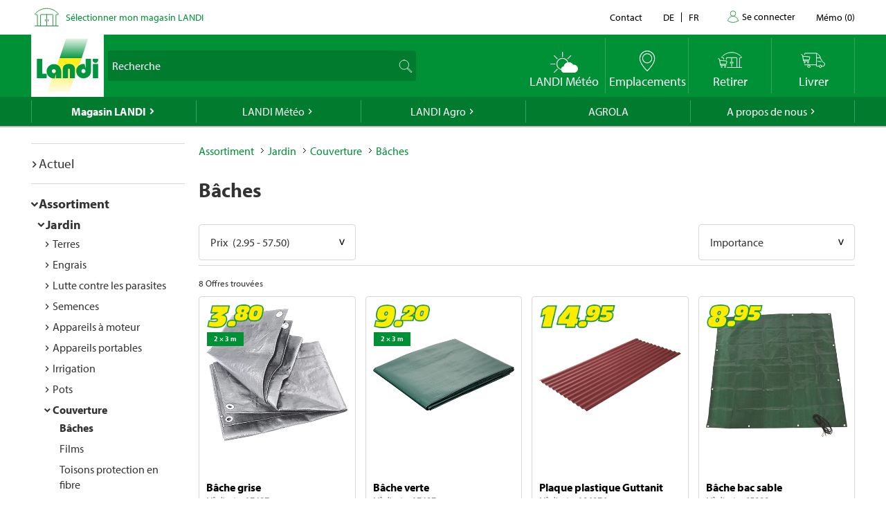

--- FILE ---
content_type: text/html; charset=utf-8
request_url: https://www.landi.ch/fr/shop/baches_101001
body_size: 29449
content:
<!DOCTYPE html>
<html xmlns="http://www.w3.org/1999/xhtml" >
<head>
	<title>B&#226;ches - LANDI</title>
	
<meta charset="utf-8" /><meta http-equiv="X-UA-Compatible" content="IE=edge" /><meta name="lng" content="fr" /><meta name="viewport" content="width=device-width, initial-scale=1" /><meta name="description" content="Jardin, Couverture, Bâches. Commandez maintenant - Des prix bas permanents avec une qualité top" xmlns="" />
	<link rel="canonical" href="https://www.landi.ch/fr/shop/baches_101001" xmlns="" /><link rel="shortcut icon" href="/favicon.ico" /><link rel="preload stylesheet" as="style" href="/Frontend/Landi/Styles/mmv3yta.css" /><link href="/Frontend/Landi/Frameworks/vendors.css?v=4.7" type="text/css" rel="StyleSheet" /><link href="/Frontend/Landi/Styles/main.css?v=4.7" type="text/css" rel="StyleSheet" /><link href="/Frontend/Landi/Scripts/landicomponents/css/app.css?v=4.7" type="text/css" rel="StyleSheet" />
	<script data-portal-mustbeplacedinhead="true" type="text/javascript" src="https://cloudlog.ch/cloudlog/cookie/public/app.js?apiKey=0668b7ddce71f5c51ed6ba87efb51dea37674fe6633f7424&amp;domain=a934d2e&amp;lang=fr_FR" referrerpolicy="origin"></script>
<script src="/Bundles/LandiScripts--1944964478?v=XToNXVzGZ3mt2Aili6-d9cfMbPdWfcunvLekldhsI-Q1&amp;v=4.7" type="text/javascript" data-portal-mustbeplacedinhead="true"></script>
<script src="/Bundles/LandiScriptsDefer--225490419?v=w0yDtvKAZWlUy-XT5NyYROLotC27w9V6oafgSM56J141&amp;v=4.7" type="text/javascript" data-portal-mustbeplacedinhead="true" defer=""></script>
<script data-portal-mustbeplacedinhead="true" src="https://maps.googleapis.com/maps/api/js?key=AIzaSyCr071jYRB0VPocVnYRRS0Ik1SLP6u0Ubs&amp;language=en&amp;region=CH" crossorigin="anonymous" defer="true"></script>
<script data-portal-mustbeplacedinhead="true" type="text/javascript">
				(function (w, d, s, l, i) {
					w[l] = w[l] || [];
					w[l].push({ 'gtm.start': new Date().getTime(), event: 'gtm.js' });
					var f = d.getElementsByTagName(s)[0],
						j = d.createElement(s),
						dl = l != 'dataLayer' ? '&l=' + l : '';
					j.async = true;
                    j.src = 'https://dt.landi.ch/gtm.js?id=' + i + dl;
					f.parentNode.insertBefore(j, f);
				})(window, document, 'script', 'dataLayer', 'GTM-5KZGKSF');
            </script>
<script type="text/javascript">
//<![CDATA[
window["_tsbp_"] = { ba : "X-TS-BP-Action", bh : "X-TS-AJAX-Request"};
//]]>
</script><script type="text/javascript" src="/TSbd/0826260fa1ab2000a7e1fb437bc13df841cde2b5f77c82d8d01cded2da8e32321b89530766287213?type=2"></script><script data-portal-mustbeplacedinhead="true" type="text/javascript">
        !function (f, b, e, v, n, t, s) {
            if (f.fbq) return; n = f.fbq = function () { n.callMethod ? n.callMethod.apply(n, arguments) : n.queue.push(arguments) };
            if (!f._fbq) f._fbq = n; n.push = n; n.loaded = !0; n.version = '2.0';
            n.queue = []; t = b.createElement(e); t.async = !0;
            t.src = v; s = b.getElementsByTagName(e)[0];
            s.parentNode.insertBefore(t, s)
        }(window, document, 'script',
            'https://connect.facebook.net/en_US/fbevents.js');
        fbq('init', '1095761730770341');
        fbq('track', 'PageView');
    </script>
</head>
<body>
	<noscript><iframe src="https://dt.landi.ch/ns.html?id=GTM-5KZGKSF" height="0" width="0" style="display: none; visibility: hidden"></iframe><img height="1" width="1" style="display:none" src="https://www.facebook.com/tr?id=1095761730770341&amp;ev=PageView&amp;noscript=1" /></noscript><div id="PageContentContainer"><div id="LandiHeader" class="header"><div class="header-bar-top"><div class="container"><ul class="left"><li><img class="place-icon" src="/Frontend/Landi/Images/svg_gruen/Landi_Icons_gruen_Icon_23_Landi Laden.svg" alt="pickup-store" /></li><li id="my-place" class="my-place" data-pickup-point=""><span class="my-place-description" style="display: none"></span><span class="my-place-open-until" style="display: none"></span><span class="my-place-separator" style="display: none">|</span><span class="change-place"><a class="my-place-change" data-toggle="modal" data-target="#WarenkorbTeaser" data-refresh="true" style="color: #009036; cursor:pointer">Sélectionner mon magasin LANDI</a></span></li></ul><ul class="right"><li class="dropdown"><a href="" class="dropdown-toggle" data-toggle="dropdown">Contact</a><ul class="dropdown-menu"><li><a href="tel:0848000120">0848 000 120</a></li><li><a href="/fr/magasin/service/Haeufig-gestellte-Fragen-FAQ/kontakt">Formulaire de contact</a></li><li><a href="/fr/magasin/service/Haeufig-gestellte-Fragen-FAQ/Rasenmaeher-Roboter-FAQ/Contact">Formulaire de contact - tondeuse robot</a></li></ul></li><li class="language-navigation"><ul class="language-navigation clearfix"><li><a href="/shop/blachen_101001">de</a></li><li class="active"><a href="/fr/shop/baches_101001">fr</a></li></ul></li><li class="user-account-navigation user-is-logged-out"><a href="/fr/login?returnUrl=%2ffr%2fshop%2fbaches_101001">
                    Se connecter
                </a></li><li class="button-wishlist"><a href="/fr/checkout/memo"><span class="button-text">Mémo</span>
                (<span class="button-bubble-counter" data-count="0">0</span>)
            </a></li></ul></div></div><div class="header-bar-main"><div class="container"><div class="bar"><div class="logo-container"><a href="/fr/" style="width:100%"><img class="logo-image" alt="Landi Logo" src="/Frontend/Landi/Images/Landi_Logo.svg" /></a></div><div class="navigation-container"><ul class="navigation-buttons"><li id="toggle-search" class="search-container"><form id="SearchForm" class="form-inline" action="/fr/searchresult" data-language="fr" data-qid="" /><div class="search-form-body"><div class="form-group typeahead"><label for="MainSearch" class="sr-only">Recherche</label><div class="input-group"><input id="MainSearch" type="search" placeholder="Recherche" class="form-control typeahead" name="query" value="" /><span class="input-group-btn"><button id="SearchSubmit" type="submit" value="Rechercher" class="btn"></button></span></div></div></div><div id="typeahead-search"></div></form></li><li id="close-search"><span class="material-icons">close</span></li><li class="spacer"></li><li class="button-weather"><div>






<a id="WetterIcon_7f4c48d0ba234ab280346f92d852c9da" href="/fr/meteo/prevision-locale" class="link weather-icon" data-bind="if: isFinishedLoading">
	<img data-bind="attr: { src: iconSource }" src="/weather//Content/Wetter/Landi_Icons_weiss_Icon_73_Landi Wetter.svg">
	<span class="weather-text" data-bind="text: weatherText">LANDI Météo</span>
</a>
</div></li><li class="button-location"><a class="link standorte" href="/places/fr"><img src="/Frontend/Landi/Images/svg_weiss/Landi_Icons_weiss_Icon_37_Standorte.svg" /><span class="button-text">Emplacements</span></a></li><li class="button-wishlist"><a class="link" href="/fr/checkout/memo"><span class="button-bubble-counter" data-count="0"></span><span class="button-text">Mémo</span></a></li><li class="button-pickup"><a class="link" href="/fr/checkout/pickup/warenkorb"><span class="button-bubble-counter" data-count="0"></span><span class="button-text">Retirer</span></a><div class="cart-dropdown" data-cartpageid="2f974910-5816-4a83-867c-90248d7b2f87" data-shoppageid="39aca379-7670-40c2-9d2c-2c39b2cc51d4" data-shoptype="Pickup"></div></li><li class="button-delivery"><a class="link" href="/fr/checkout/delivery/warenkorb"><span class="button-bubble-counter" data-count="0"></span><span class="button-text">Livrer</span></a><div class="cart-dropdown" data-cartpageid="7310dfe4-c909-419e-9b58-f46e8e286da4" data-shoppageid="39aca379-7670-40c2-9d2c-2c39b2cc51d4" data-shoptype="Delivery"></div></li><li class="button-burger"><a id="mobilenav-toggler" data-mobilenavtoggle="data-mobilenavtoggle" class="mobilenav-toggle link"><img src="/Frontend/Landi/Images/icon_burger.png" /></a></li></ul></div></div></div></div></div><div id="TopNavigation" class="top-navigation-container"><div class="container"><ul class="top-navigation hidden-xs clearfix" data-ga-eventcategory="Klick auf Hauptnavigation" data-ga-eventaction="click" data-ga-trackindex="false" data-ga-indexanchor="true"><li class="col-sm-2 active has-children" data-ga-labelanchor="true"><div class="navigation-item-link"><a href="/fr/magasin" data-ga-eventlabel="Magasin LANDI">Magasin LANDI</a></div><div class="megadropdown" data-ga-eventcategory="Klick auf Megadropdown in &#39;Magasin LANDI&#39;" data-ga-eventaction="click" data-ga-trackindex="true" data-ga-indexanchor="true" data-ga-trackbreadcrumb="true"><a href="/fr/magasin/actuel" data-ga-eventlabel="Actuel" class="megadropdown-section-header">Actuel</a><a href="/fr/shop" data-ga-eventlabel="Assortiment" class="megadropdown-section-header">Assortiment</a><a href="/fr/magasin/actuel/Nos-themes" data-ga-eventlabel="Nos thèmes" class="megadropdown-section-header">Nos thèmes</a><a href="/fr/magasin/conseiller" data-ga-eventlabel="Conseiller" class="megadropdown-section-header">Conseiller</a><a href="/fr/magasin/nos-marques" data-ga-eventlabel="Nos marques" class="megadropdown-section-header">Nos marques</a><a href="/fr/magasin/service" data-ga-eventlabel="Service" class="megadropdown-section-header">Service</a><a href="/places/fr" data-ga-eventlabel="Lieux de vente" class="megadropdown-section-header">Lieux de vente</a><a href="/fr/magasin/a-propos-des-magasins" data-ga-eventlabel="A propos des magasins LANDI" class="megadropdown-section-header">A propos des magasins LANDI</a></div></li><li class="col-sm-2  has-children" data-ga-labelanchor="true"><div class="navigation-item-link"><a href="/fr/meteo" data-ga-eventlabel="LANDI Météo">LANDI Météo</a></div><div class="megadropdown" data-ga-eventcategory="Klick auf Megadropdown in &#39;LANDI Météo&#39;" data-ga-eventaction="click" data-ga-trackindex="true" data-ga-indexanchor="true" data-ga-trackbreadcrumb="true"><a href="/fr/meteo/prevision-locale" data-ga-eventlabel="Prévision locale" class="megadropdown-section-header">Prévision locale</a><a href="/fr/meteo/bulletin" data-ga-eventlabel="Bulletin météo" class="megadropdown-section-header">Bulletin météo</a><a href="/fr/meteo/niederschlagsradar" data-ga-eventlabel="Radar de précipitations" class="megadropdown-section-header">Radar de précipitations</a><a href="/fr/meteo/carte-des-dangers" data-ga-eventlabel="Carte des dangers" class="megadropdown-section-header">Carte des dangers</a><a href="/fr/meteo/tv" data-ga-eventlabel="Météo Flash" class="megadropdown-section-header">Météo Flash</a></div></li><li class="col-sm-2  has-children" data-ga-labelanchor="true"><div class="navigation-item-link"><a href="/fr/landi-agro" data-ga-eventlabel="LANDI Agro">LANDI Agro</a></div><div class="megadropdown" data-ga-eventcategory="Klick auf Megadropdown in &#39;LANDI Agro&#39;" data-ga-eventaction="click" data-ga-trackindex="true" data-ga-indexanchor="true" data-ga-trackbreadcrumb="true"><a href="/fr/landi-agro/Production-animale" data-ga-eventlabel="Production animale" class="megadropdown-section-header">Production animale</a><a href="/fr/landi-agro/production-vegetale" data-ga-eventlabel="Production végétale" class="megadropdown-section-header">Production végétale</a><a href="/fr/landi-agro/Technique-agricole" data-ga-eventlabel="Technique agricole" class="megadropdown-section-header">Technique agricole</a><a href="/fr/landi-agro/Diverses" data-ga-eventlabel="Divers" class="megadropdown-section-header">Divers</a></div></li><li class="col-sm-2  " data-ga-labelanchor="true"><div class="navigation-item-link"><a href="http://www.agrola.ch/startseite-309.html" data-ga-eventlabel="AGROLA" target="_blank">AGROLA</a></div></li><li class="col-sm-2  has-children" data-ga-labelanchor="true"><div class="navigation-item-link"><a href="/fr/a-propos-de-nous" data-ga-eventlabel="A propos de nous">A propos de nous</a></div><div class="megadropdown" data-ga-eventcategory="Klick auf Megadropdown in &#39;A propos de nous&#39;" data-ga-eventaction="click" data-ga-trackindex="true" data-ga-indexanchor="true" data-ga-trackbreadcrumb="true"><a href="/fr/a-propos-de-nous/jobs" data-ga-eventlabel="Jobs &amp; carrière" class="megadropdown-section-header">Jobs &amp; carrière</a><a href="/fr/a-propos-de-nous/landi-contact" data-ga-eventlabel="LANDI Contact" class="megadropdown-section-header">LANDI Contact</a></div></li></ul></div></div><div class="content-container"><div class="content-inner "><div class="container"><div class="row"><div id="LeftNavigation" class="col-10-sm-2 navigation hidden-xs"><nav role="navigation" class="left-navigation" data-ga-eventcategory="Klick auf Left Navigation" data-ga-eventaction="click" data-ga-trackindex="true" data-ga-trackbreadcrumb="true"><ul data-ga-indexanchor="true"><li data-ga-labelanchor="true" class="has-children"><span class="nav-chavron collapsed" data-toggle="collapse" data-target="#nav-node-0"></span><a href="/fr/magasin/actuel" data-ga-eventlabel="Actuel">Actuel</a><ul id="nav-node-0" data-ga-indexanchor="true" class="panel-body collapse"><li data-ga-labelanchor="true" class="has-children"><span class="nav-chavron collapsed" data-toggle="collapse" data-target="#nav-node-1"></span><a href="/fr/magasin/actuel/Nos-themes" data-ga-eventlabel="Nos thèmes">Nos thèmes</a><ul id="nav-node-1" data-ga-indexanchor="true" class="panel-body collapse"><li data-ga-labelanchor="true" class=""><span class="nav-chavron collapsed" data-toggle="collapse" data-target="#nav-node-2"></span><a href="/fr/magasin/actuel/Nos-themes/1-accumulateur-pour-6-appareils" data-ga-eventlabel="1 accumulateur pour 6 appareils">1 accumulateur pour 6 appareils</a></li><li data-ga-labelanchor="true" class="has-children"><span class="nav-chavron collapsed" data-toggle="collapse" data-target="#nav-node-3"></span><a href="/fr/magasin/actuel/Nos-themes/tout-pour-les-chiens" data-ga-eventlabel="Tout pour les chiens">Tout pour les chiens</a><ul id="nav-node-3" data-ga-indexanchor="true" class="panel-body collapse"><li data-ga-labelanchor="true" class=""><span class="nav-chavron collapsed" data-toggle="collapse" data-target="#nav-node-4"></span><a href="/fr/magasin/actuel/Nos-themes/tout-pour-les-chiens/Achat-de-chien" data-ga-eventlabel="Achat de chien">Achat de chien</a></li><li data-ga-labelanchor="true" class=""><span class="nav-chavron collapsed" data-toggle="collapse" data-target="#nav-node-5"></span><a href="/fr/magasin/actuel/Nos-themes/tout-pour-les-chiens/Aliments-pour-chiens" data-ga-eventlabel="Aliments pour chiens">Aliments pour chiens</a></li><li data-ga-labelanchor="true" class=""><span class="nav-chavron collapsed" data-toggle="collapse" data-target="#nav-node-6"></span><a href="/fr/magasin/actuel/Nos-themes/tout-pour-les-chiens/Jouets-pour-le-chien" data-ga-eventlabel="Jouets pour le chien">Jouets pour le chien</a></li><li data-ga-labelanchor="true" class=""><span class="nav-chavron collapsed" data-toggle="collapse" data-target="#nav-node-7"></span><a href="/fr/magasin/actuel/Nos-themes/tout-pour-les-chiens/Accessoires-pour-chiens" data-ga-eventlabel="Accessoires pour chiens">Accessoires pour chiens</a></li></ul></li><li data-ga-labelanchor="true" class=""><span class="nav-chavron collapsed" data-toggle="collapse" data-target="#nav-node-8"></span><a href="/fr/magasin/actuel/Nos-themes/tout-pour-le-rongeur" data-ga-eventlabel="Tout pour le rongeur">Tout pour le rongeur</a></li><li data-ga-labelanchor="true" class="has-children"><span class="nav-chavron collapsed" data-toggle="collapse" data-target="#nav-node-9"></span><a href="/fr/magasin/actuel/Nos-themes/tout-pour-les-chats" data-ga-eventlabel="Tout pour les chats">Tout pour les chats</a><ul id="nav-node-9" data-ga-indexanchor="true" class="panel-body collapse"><li data-ga-labelanchor="true" class=""><span class="nav-chavron collapsed" data-toggle="collapse" data-target="#nav-node-10"></span><a href="/fr/magasin/actuel/Nos-themes/tout-pour-les-chats/Acquiert-un-chat" data-ga-eventlabel="Acquiert un chat">Acquiert un chat</a></li><li data-ga-labelanchor="true" class=""><span class="nav-chavron collapsed" data-toggle="collapse" data-target="#nav-node-11"></span><a href="/fr/magasin/actuel/Nos-themes/tout-pour-les-chats/Aliment-pour-chats" data-ga-eventlabel="Aliment pour chats">Aliment pour chats</a></li><li data-ga-labelanchor="true" class=""><span class="nav-chavron collapsed" data-toggle="collapse" data-target="#nav-node-12"></span><a href="/fr/magasin/actuel/Nos-themes/tout-pour-les-chats/Jouets-pour-le-chat" data-ga-eventlabel="Jouets pour le chat">Jouets pour le chat</a></li><li data-ga-labelanchor="true" class=""><span class="nav-chavron collapsed" data-toggle="collapse" data-target="#nav-node-13"></span><a href="/fr/magasin/actuel/Nos-themes/tout-pour-les-chats/Informations-sur-les-chats" data-ga-eventlabel="Informations sur les chats">Informations sur les chats</a></li></ul></li><li data-ga-labelanchor="true" class=""><span class="nav-chavron collapsed" data-toggle="collapse" data-target="#nav-node-14"></span><a href="/fr/magasin/actuel/Nos-themes/Garder" data-ga-eventlabel="Garder">Garder</a></li><li data-ga-labelanchor="true" class=""><span class="nav-chavron collapsed" data-toggle="collapse" data-target="#nav-node-15"></span><a href="/fr/magasin/actuel/Nos-themes/bebes" data-ga-eventlabel="Produits pour bebes">Produits pour bebes</a></li><li data-ga-labelanchor="true" class=""><span class="nav-chavron collapsed" data-toggle="collapse" data-target="#nav-node-16"></span><a href="/fr/magasin/actuel/Nos-themes/Baignade" data-ga-eventlabel="Baignade">Baignade</a></li><li data-ga-labelanchor="true" class=""><span class="nav-chavron collapsed" data-toggle="collapse" data-target="#nav-node-17"></span><a href="/fr/magasin/actuel/Nos-themes/abeilles" data-ga-eventlabel="Abeilles">Abeilles</a></li><li data-ga-labelanchor="true" class=""><span class="nav-chavron collapsed" data-toggle="collapse" data-target="#nav-node-18"></span><a href="/fr/magasin/actuel/Nos-themes/degustation-de-bieres" data-ga-eventlabel="Dégustation-de-bières">Dégustation-de-bières</a></li><li data-ga-labelanchor="true" class=""><span class="nav-chavron collapsed" data-toggle="collapse" data-target="#nav-node-19"></span><a href="/fr/magasin/actuel/Nos-themes/bitscat" data-ga-eventlabel="bitscat">bitscat</a></li><li data-ga-labelanchor="true" class=""><span class="nav-chavron collapsed" data-toggle="collapse" data-target="#nav-node-20"></span><a href="/fr/magasin/actuel/Nos-themes/bitsdog" data-ga-eventlabel="bitsdog">bitsdog</a></li><li data-ga-labelanchor="true" class=""><span class="nav-chavron collapsed" data-toggle="collapse" data-target="#nav-node-21"></span><a href="/fr/magasin/actuel/Nos-themes/Prix-minimums-durables-LANDI" data-ga-eventlabel="Prix minimums durables LANDI">Prix minimums durables LANDI</a></li><li data-ga-labelanchor="true" class="has-children"><span class="nav-chavron collapsed" data-toggle="collapse" data-target="#nav-node-22"></span><a href="/fr/magasin/actuel/Nos-themes/Scooter-electriques" data-ga-eventlabel="Scooter électriques">Scooter électriques</a><ul id="nav-node-22" data-ga-indexanchor="true" class="panel-body collapse"><li data-ga-labelanchor="true" class=""><span class="nav-chavron collapsed" data-toggle="collapse" data-target="#nav-node-23"></span><a href="/fr/magasin/actuel/Nos-themes/Scooter-electriques/immatriculation-du-vehicule" data-ga-eventlabel="Immatriculation du véhicule">Immatriculation du véhicule</a></li><li data-ga-labelanchor="true" class=""><span class="nav-chavron collapsed" data-toggle="collapse" data-target="#nav-node-24"></span><a href="/fr/magasin/actuel/Nos-themes/Scooter-electriques/assurance-mobilite" data-ga-eventlabel="Assurance mobilité">Assurance mobilité</a></li></ul></li><li data-ga-labelanchor="true" class=""><span class="nav-chavron collapsed" data-toggle="collapse" data-target="#nav-node-25"></span><a href="/fr/magasin/actuel/Nos-themes/electromobilite" data-ga-eventlabel="Électromobilité">Électromobilité</a></li><li data-ga-labelanchor="true" class=""><span class="nav-chavron collapsed" data-toggle="collapse" data-target="#nav-node-26"></span><a href="/fr/magasin/actuel/Nos-themes/velos" data-ga-eventlabel="Vélos">Vélos</a></li><li data-ga-labelanchor="true" class=""><span class="nav-chavron collapsed" data-toggle="collapse" data-target="#nav-node-27"></span><a href="/fr/magasin/actuel/Nos-themes/couleurs-et-lasures" data-ga-eventlabel="Couleurs et lasures">Couleurs et lasures</a></li><li data-ga-labelanchor="true" class="has-children"><span class="nav-chavron collapsed" data-toggle="collapse" data-target="#nav-node-28"></span><a href="/fr/magasin/actuel/Nos-themes/Farmer" data-ga-eventlabel="Farmer">Farmer</a><ul id="nav-node-28" data-ga-indexanchor="true" class="panel-body collapse"><li data-ga-labelanchor="true" class=""><span class="nav-chavron collapsed" data-toggle="collapse" data-target="#nav-node-29"></span><a href="/fr/magasin/actuel/Nos-themes/Farmer/bierefarmer" data-ga-eventlabel="Bière Farmer">Bière Farmer</a></li><li data-ga-labelanchor="true" class="has-children"><span class="nav-chavron collapsed" data-toggle="collapse" data-target="#nav-node-30"></span><a href="/fr/magasin/actuel/Nos-themes/Farmer/Farmer-boissons" data-ga-eventlabel="Farmer boissons">Farmer boissons</a><ul id="nav-node-30" data-ga-indexanchor="true" class="panel-body collapse"><li data-ga-labelanchor="true" class=""><span class="nav-chavron collapsed" data-toggle="collapse" data-target="#nav-node-31"></span><a href="/fr/magasin/actuel/Nos-themes/Farmer/Farmer-boissons/Boissons-chaudes" data-ga-eventlabel="Boissons chaudes">Boissons chaudes</a></li></ul></li><li data-ga-labelanchor="true" class=""><span class="nav-chavron collapsed" data-toggle="collapse" data-target="#nav-node-32"></span><a href="/fr/magasin/actuel/Nos-themes/Farmer/Farmer-eau" data-ga-eventlabel="Farmer eau">Farmer eau</a></li></ul></li><li data-ga-labelanchor="true" class=""><span class="nav-chavron collapsed" data-toggle="collapse" data-target="#nav-node-33"></span><a href="/fr/magasin/actuel/Nos-themes/Nettoyage-de-printemps" data-ga-eventlabel="Nettoyage de printemps">Nettoyage de printemps</a></li><li data-ga-labelanchor="true" class="has-children"><span class="nav-chavron collapsed" data-toggle="collapse" data-target="#nav-node-34"></span><a href="/fr/magasin/actuel/Nos-themes/jardin" data-ga-eventlabel="Jardin">Jardin</a><ul id="nav-node-34" data-ga-indexanchor="true" class="panel-body collapse"><li data-ga-labelanchor="true" class=""><span class="nav-chavron collapsed" data-toggle="collapse" data-target="#nav-node-35"></span><a href="/fr/magasin/actuel/Nos-themes/jardin/Culture" data-ga-eventlabel="Culture">Culture</a></li><li data-ga-labelanchor="true" class=""><span class="nav-chavron collapsed" data-toggle="collapse" data-target="#nav-node-36"></span><a href="/fr/magasin/actuel/Nos-themes/jardin/Herbes-aromatiques" data-ga-eventlabel="Herbes aromatiques">Herbes aromatiques</a></li><li data-ga-labelanchor="true" class=""><span class="nav-chavron collapsed" data-toggle="collapse" data-target="#nav-node-37"></span><a href="/fr/magasin/actuel/Nos-themes/jardin/arrosage" data-ga-eventlabel="Arrosage">Arrosage</a></li><li data-ga-labelanchor="true" class=""><span class="nav-chavron collapsed" data-toggle="collapse" data-target="#nav-node-38"></span><a href="/fr/magasin/actuel/Nos-themes/jardin/Parterre-de-fleurs" data-ga-eventlabel="Parterre de fleurs">Parterre de fleurs</a></li><li data-ga-labelanchor="true" class=""><span class="nav-chavron collapsed" data-toggle="collapse" data-target="#nav-node-39"></span><a href="/fr/magasin/actuel/Nos-themes/jardin/engrais" data-ga-eventlabel="Engrais">Engrais</a></li><li data-ga-labelanchor="true" class="has-children"><span class="nav-chavron collapsed" data-toggle="collapse" data-target="#nav-node-40"></span><a href="/fr/magasin/actuel/Nos-themes/jardin/meubles-de-jardin" data-ga-eventlabel="Meubles de jardin">Meubles de jardin</a><ul id="nav-node-40" data-ga-indexanchor="true" class="panel-body collapse"><li data-ga-labelanchor="true" class=""><span class="nav-chavron collapsed" data-toggle="collapse" data-target="#nav-node-41"></span><a href="/fr/magasin/actuel/Nos-themes/jardin/meubles-de-jardin/parasols" data-ga-eventlabel="Parasols">Parasols</a></li></ul></li><li data-ga-labelanchor="true" class=""><span class="nav-chavron collapsed" data-toggle="collapse" data-target="#nav-node-42"></span><a href="/fr/magasin/actuel/Nos-themes/jardin/jeux-enfants" data-ga-eventlabel="Jeux d’extérieur pour les enfants">Jeux d’extérieur pour les enfants</a></li><li data-ga-labelanchor="true" class=""><span class="nav-chavron collapsed" data-toggle="collapse" data-target="#nav-node-43"></span><a href="/fr/magasin/actuel/Nos-themes/jardin/allee-de-jardin" data-ga-eventlabel="Allée de jardin">Allée de jardin</a></li><li data-ga-labelanchor="true" class=""><span class="nav-chavron collapsed" data-toggle="collapse" data-target="#nav-node-44"></span><a href="/fr/magasin/actuel/Nos-themes/jardin/geraniums" data-ga-eventlabel="Geraniums">Geraniums</a></li><li data-ga-labelanchor="true" class="has-children"><span class="nav-chavron collapsed" data-toggle="collapse" data-target="#nav-node-45"></span><a href="/fr/magasin/actuel/Nos-themes/jardin/plate-bande" data-ga-eventlabel="Plate-bande">Plate-bande</a><ul id="nav-node-45" data-ga-indexanchor="true" class="panel-body collapse"><li data-ga-labelanchor="true" class=""><span class="nav-chavron collapsed" data-toggle="collapse" data-target="#nav-node-46"></span><a href="/fr/magasin/actuel/Nos-themes/jardin/plate-bande/construire-soi-même-un-potager-surélevé" data-ga-eventlabel="Construire soi-même un potager surélevé">Construire soi-même un potager surélevé</a></li></ul></li><li data-ga-labelanchor="true" class=""><span class="nav-chavron collapsed" data-toggle="collapse" data-target="#nav-node-47"></span><a href="/fr/magasin/actuel/Nos-themes/jardin/tailler-les-hortensias" data-ga-eventlabel="Tailler les hortensias">Tailler les hortensias</a></li><li data-ga-labelanchor="true" class=""><span class="nav-chavron collapsed" data-toggle="collapse" data-target="#nav-node-48"></span><a href="/fr/magasin/actuel/Nos-themes/jardin/jardindautomne" data-ga-eventlabel="Jardin d‘automne">Jardin d‘automne</a></li><li data-ga-labelanchor="true" class=""><span class="nav-chavron collapsed" data-toggle="collapse" data-target="#nav-node-49"></span><a href="/fr/magasin/actuel/Nos-themes/jardin/composter" data-ga-eventlabel="Composter">Composter</a></li><li data-ga-labelanchor="true" class=""><span class="nav-chavron collapsed" data-toggle="collapse" data-target="#nav-node-50"></span><a href="/fr/magasin/actuel/Nos-themes/jardin/Culture-mixte" data-ga-eventlabel="Culture mixte">Culture mixte</a></li><li data-ga-labelanchor="true" class=""><span class="nav-chavron collapsed" data-toggle="collapse" data-target="#nav-node-51"></span><a href="/fr/magasin/actuel/Nos-themes/jardin/Travaux-de-jardinage-mensuels" data-ga-eventlabel="Travaux de jardinage mensuels">Travaux de jardinage mensuels</a></li><li data-ga-labelanchor="true" class=""><span class="nav-chavron collapsed" data-toggle="collapse" data-target="#nav-node-52"></span><a href="/fr/magasin/actuel/Nos-themes/jardin/tailler-les-lauriers-roses" data-ga-eventlabel="Tailler les lauriers roses">Tailler les lauriers roses</a></li><li data-ga-labelanchor="true" class=""><span class="nav-chavron collapsed" data-toggle="collapse" data-target="#nav-node-53"></span><a href="/fr/magasin/actuel/Nos-themes/jardin/planter-dans-le-jardin" data-ga-eventlabel="Planter dans le jardin">Planter dans le jardin</a></li><li data-ga-labelanchor="true" class=""><span class="nav-chavron collapsed" data-toggle="collapse" data-target="#nav-node-54"></span><a href="/fr/magasin/actuel/Nos-themes/jardin/entretien-des-arbustes" data-ga-eventlabel="Entretien des arbustes">Entretien des arbustes</a></li><li data-ga-labelanchor="true" class=""><span class="nav-chavron collapsed" data-toggle="collapse" data-target="#nav-node-55"></span><a href="/fr/magasin/actuel/Nos-themes/jardin/gazon" data-ga-eventlabel="Entretien du gazon">Entretien du gazon</a></li><li data-ga-labelanchor="true" class=""><span class="nav-chavron collapsed" data-toggle="collapse" data-target="#nav-node-56"></span><a href="/fr/magasin/actuel/Nos-themes/jardin/Gazon-en-rouleau" data-ga-eventlabel="Gazon en rouleau">Gazon en rouleau</a></li><li data-ga-labelanchor="true" class=""><span class="nav-chavron collapsed" data-toggle="collapse" data-target="#nav-node-57"></span><a href="/fr/magasin/actuel/Nos-themes/jardin/plantes" data-ga-eventlabel="Plantes">Plantes</a></li><li data-ga-labelanchor="true" class=""><span class="nav-chavron collapsed" data-toggle="collapse" data-target="#nav-node-58"></span><a href="/fr/magasin/actuel/Nos-themes/jardin/Jardin-hiver" data-ga-eventlabel="Jardin pour l‘hiver">Jardin pour l‘hiver</a></li></ul></li><li data-ga-labelanchor="true" class=""><span class="nav-chavron collapsed" data-toggle="collapse" data-target="#nav-node-59"></span><a href="/fr/magasin/actuel/Nos-themes/gril" data-ga-eventlabel="Gril">Gril</a></li><li data-ga-labelanchor="true" class="has-children"><span class="nav-chavron collapsed" data-toggle="collapse" data-target="#nav-node-60"></span><a href="/fr/magasin/actuel/Nos-themes/mènage" data-ga-eventlabel="Mènage">Mènage</a><ul id="nav-node-60" data-ga-indexanchor="true" class="panel-body collapse"><li data-ga-labelanchor="true" class=""><span class="nav-chavron collapsed" data-toggle="collapse" data-target="#nav-node-61"></span><a href="/fr/magasin/actuel/Nos-themes/mènage/nettoyer-canalisation" data-ga-eventlabel="Nettoyer une canalisation">Nettoyer une canalisation</a></li><li data-ga-labelanchor="true" class=""><span class="nav-chavron collapsed" data-toggle="collapse" data-target="#nav-node-62"></span><a href="/fr/magasin/actuel/Nos-themes/mènage/Climatiseurs-et-refroidisseurs-dair" data-ga-eventlabel="Climatiseurs et refroidisseurs d’air">Climatiseurs et refroidisseurs d’air</a></li><li data-ga-labelanchor="true" class=""><span class="nav-chavron collapsed" data-toggle="collapse" data-target="#nav-node-63"></span><a href="/fr/magasin/actuel/Nos-themes/mènage/glacières-et-blocs-réfrigérants" data-ga-eventlabel="Glacières et blocs réfrigérants">Glacières et blocs réfrigérants</a></li><li data-ga-labelanchor="true" class=""><span class="nav-chavron collapsed" data-toggle="collapse" data-target="#nav-node-64"></span><a href="/fr/magasin/actuel/Nos-themes/mènage/ventilateurs" data-ga-eventlabel="Ventilateurs">Ventilateurs</a></li></ul></li><li data-ga-labelanchor="true" class=""><span class="nav-chavron collapsed" data-toggle="collapse" data-target="#nav-node-65"></span><a href="/fr/magasin/actuel/Nos-themes/appareilsmenagers" data-ga-eventlabel="Appareils ménagers">Appareils ménagers</a></li><li data-ga-labelanchor="true" class="has-children"><span class="nav-chavron collapsed" data-toggle="collapse" data-target="#nav-node-66"></span><a href="/fr/magasin/actuel/Nos-themes/bricolage" data-ga-eventlabel="Bricolage">Bricolage</a><ul id="nav-node-66" data-ga-indexanchor="true" class="panel-body collapse"><li data-ga-labelanchor="true" class=""><span class="nav-chavron collapsed" data-toggle="collapse" data-target="#nav-node-67"></span><a href="/fr/magasin/actuel/Nos-themes/bricolage/Outillage-sans-fil" data-ga-eventlabel="Outillage sans fil">Outillage sans fil</a></li></ul></li><li data-ga-labelanchor="true" class=""><span class="nav-chavron collapsed" data-toggle="collapse" data-target="#nav-node-68"></span><a href="/fr/magasin/actuel/Nos-themes/chauffage" data-ga-eventlabel="Chauffage">Chauffage</a></li><li data-ga-labelanchor="true" class=""><span class="nav-chavron collapsed" data-toggle="collapse" data-target="#nav-node-69"></span><a href="/fr/magasin/actuel/Nos-themes/nettoyeur-a-haute-pression" data-ga-eventlabel="Nettoyeur à haute pression">Nettoyeur à haute pression</a></li><li data-ga-labelanchor="true" class=""><span class="nav-chavron collapsed" data-toggle="collapse" data-target="#nav-node-70"></span><a href="/fr/magasin/actuel/Nos-themes/decorations-dinterieurs" data-ga-eventlabel="Décorations d&#39;interieurs">Décorations d'interieurs</a></li><li data-ga-labelanchor="true" class=""><span class="nav-chavron collapsed" data-toggle="collapse" data-target="#nav-node-71"></span><a href="/fr/magasin/actuel/Nos-themes/conserver" data-ga-eventlabel="Conserver">Conserver</a></li><li data-ga-labelanchor="true" class=""><span class="nav-chavron collapsed" data-toggle="collapse" data-target="#nav-node-72"></span><a href="/fr/magasin/actuel/Nos-themes/beaute-suisse" data-ga-eventlabel="Soins corporels">Soins corporels</a></li><li data-ga-labelanchor="true" class="has-children"><span class="nav-chavron collapsed" data-toggle="collapse" data-target="#nav-node-73"></span><a href="/fr/magasin/actuel/Nos-themes/agriculture" data-ga-eventlabel="Agriculture">Agriculture</a><ul id="nav-node-73" data-ga-indexanchor="true" class="panel-body collapse"><li data-ga-labelanchor="true" class=""><span class="nav-chavron collapsed" data-toggle="collapse" data-target="#nav-node-74"></span><a href="/fr/magasin/actuel/Nos-themes/agriculture/Farm-Erfa" data-ga-eventlabel="Groupe de travail «Farm-Erfa»">Groupe de travail «Farm-Erfa»</a></li><li data-ga-labelanchor="true" class=""><span class="nav-chavron collapsed" data-toggle="collapse" data-target="#nav-node-75"></span><a href="/fr/magasin/actuel/Nos-themes/agriculture/Ferme-et-etable" data-ga-eventlabel="Ferme et étable Gazette">Ferme et étable Gazette</a></li><li data-ga-labelanchor="true" class="has-children"><span class="nav-chavron collapsed" data-toggle="collapse" data-target="#nav-node-76"></span><a href="/fr/magasin/actuel/Nos-themes/agriculture/produits-preferes" data-ga-eventlabel="Les produits préférés des agriculteurs">Les produits préférés des agriculteurs</a><ul id="nav-node-76" data-ga-indexanchor="true" class="panel-body collapse"><li data-ga-labelanchor="true" class=""><span class="nav-chavron collapsed" data-toggle="collapse" data-target="#nav-node-77"></span><a href="/fr/magasin/actuel/Nos-themes/agriculture/produits-preferes/Andrea-Staub" data-ga-eventlabel="Andrea Staub">Andrea Staub</a></li><li data-ga-labelanchor="true" class=""><span class="nav-chavron collapsed" data-toggle="collapse" data-target="#nav-node-78"></span><a href="/fr/magasin/actuel/Nos-themes/agriculture/produits-preferes/Roman-Felder" data-ga-eventlabel="Roman Felder">Roman Felder</a></li><li data-ga-labelanchor="true" class=""><span class="nav-chavron collapsed" data-toggle="collapse" data-target="#nav-node-79"></span><a href="/fr/magasin/actuel/Nos-themes/agriculture/produits-preferes/Stefan-Kraehenbuehl" data-ga-eventlabel="Stefan Krähenbühl">Stefan Krähenbühl</a></li><li data-ga-labelanchor="true" class=""><span class="nav-chavron collapsed" data-toggle="collapse" data-target="#nav-node-80"></span><a href="/fr/magasin/actuel/Nos-themes/agriculture/produits-preferes/Toni-Herger" data-ga-eventlabel="Toni Herger">Toni Herger</a></li></ul></li><li data-ga-labelanchor="true" class=""><span class="nav-chavron collapsed" data-toggle="collapse" data-target="#nav-node-81"></span><a href="/fr/magasin/actuel/Nos-themes/agriculture/Newsletter-agriculture" data-ga-eventlabel="Newsletter agriculture">Newsletter agriculture</a></li></ul></li><li data-ga-labelanchor="true" class=""><span class="nav-chavron collapsed" data-toggle="collapse" data-target="#nav-node-82"></span><a href="/fr/magasin/actuel/Nos-themes/mobil-comfort" data-ga-eventlabel="Mobil Comfort">Mobil Comfort</a></li><li data-ga-labelanchor="true" class=""><span class="nav-chavron collapsed" data-toggle="collapse" data-target="#nav-node-83"></span><a href="/fr/magasin/actuel/Nos-themes/fete-des-meres" data-ga-eventlabel="Fête des Mères">Fête des Mères</a></li><li data-ga-labelanchor="true" class="has-children"><span class="nav-chavron collapsed" data-toggle="collapse" data-target="#nav-node-84"></span><a href="/fr/magasin/actuel/Nos-themes/naturellement-de-la-ferme" data-ga-eventlabel="Naturellement de la ferme">Naturellement de la ferme</a><ul id="nav-node-84" data-ga-indexanchor="true" class="panel-body collapse"><li data-ga-labelanchor="true" class=""><span class="nav-chavron collapsed" data-toggle="collapse" data-target="#nav-node-85"></span><a href="/fr/magasin/actuel/Nos-themes/naturellement-de-la-ferme/Dolores-Ambuehl" data-ga-eventlabel="Dolores Ambühl">Dolores Ambühl</a></li><li data-ga-labelanchor="true" class=""><span class="nav-chavron collapsed" data-toggle="collapse" data-target="#nav-node-86"></span><a href="/fr/magasin/actuel/Nos-themes/naturellement-de-la-ferme/Daniel-Dennler-et-Simon-Aeschbach" data-ga-eventlabel="Daniel Dennler et Simon Aeschbach">Daniel Dennler et Simon Aeschbach</a></li><li data-ga-labelanchor="true" class=""><span class="nav-chavron collapsed" data-toggle="collapse" data-target="#nav-node-87"></span><a href="/fr/magasin/actuel/Nos-themes/naturellement-de-la-ferme/Ewa-Kressibucher" data-ga-eventlabel="Ewa Kressibucher">Ewa Kressibucher</a></li><li data-ga-labelanchor="true" class=""><span class="nav-chavron collapsed" data-toggle="collapse" data-target="#nav-node-88"></span><a href="/fr/magasin/actuel/Nos-themes/naturellement-de-la-ferme/Familie-Chevalley" data-ga-eventlabel="Familie Chevalley">Familie Chevalley</a></li><li data-ga-labelanchor="true" class=""><span class="nav-chavron collapsed" data-toggle="collapse" data-target="#nav-node-89"></span><a href="/fr/magasin/actuel/Nos-themes/naturellement-de-la-ferme/Famille-Jomini" data-ga-eventlabel="Famille Jomini">Famille Jomini</a></li></ul></li><li data-ga-labelanchor="true" class="has-children"><span class="nav-chavron collapsed" data-toggle="collapse" data-target="#nav-node-90"></span><a href="/fr/magasin/actuel/Nos-themes/Pâques" data-ga-eventlabel="Pâques">Pâques</a><ul id="nav-node-90" data-ga-indexanchor="true" class="panel-body collapse"><li data-ga-labelanchor="true" class=""><span class="nav-chavron collapsed" data-toggle="collapse" data-target="#nav-node-91"></span><a href="/fr/magasin/actuel/Nos-themes/Pâques/Fleurs-de-Pâques" data-ga-eventlabel="Fleurs de Pâques">Fleurs de Pâques</a></li></ul></li><li data-ga-labelanchor="true" class=""><span class="nav-chavron collapsed" data-toggle="collapse" data-target="#nav-node-92"></span><a href="/fr/magasin/actuel/Nos-themes/Meubles-en-palette" data-ga-eventlabel="Meubles en palette">Meubles en palette</a></li><li data-ga-labelanchor="true" class=""><span class="nav-chavron collapsed" data-toggle="collapse" data-target="#nav-node-93"></span><a href="/fr/magasin/actuel/Nos-themes/Panflor" data-ga-eventlabel="Panflor">Panflor</a></li><li data-ga-labelanchor="true" class="has-children"><span class="nav-chavron collapsed" data-toggle="collapse" data-target="#nav-node-94"></span><a href="/fr/magasin/actuel/Nos-themes/protection-des-plantes" data-ga-eventlabel="Protection des plantes">Protection des plantes</a><ul id="nav-node-94" data-ga-indexanchor="true" class="panel-body collapse"><li data-ga-labelanchor="true" class=""><span class="nav-chavron collapsed" data-toggle="collapse" data-target="#nav-node-95"></span><a href="/fr/magasin/actuel/Nos-themes/protection-des-plantes/protection-biologique-des-plantes" data-ga-eventlabel="Protection biologique des plantes">Protection biologique des plantes</a></li><li data-ga-labelanchor="true" class=""><span class="nav-chavron collapsed" data-toggle="collapse" data-target="#nav-node-96"></span><a href="/fr/magasin/actuel/Nos-themes/protection-des-plantes/fortification-des-plantes" data-ga-eventlabel="Fortification des plantes">Fortification des plantes</a></li><li data-ga-labelanchor="true" class=""><span class="nav-chavron collapsed" data-toggle="collapse" data-target="#nav-node-97"></span><a href="/fr/magasin/actuel/Nos-themes/protection-des-plantes/amelioration-des-sols-et-rotation-des-cultures" data-ga-eventlabel="Amélioration des sols et rotation des cultures">Amélioration des sols et rotation des cultures</a></li><li data-ga-labelanchor="true" class=""><span class="nav-chavron collapsed" data-toggle="collapse" data-target="#nav-node-98"></span><a href="/fr/magasin/actuel/Nos-themes/protection-des-plantes/protection-physique-des-plantes" data-ga-eventlabel="Protection physique des plantes">Protection physique des plantes</a></li><li data-ga-labelanchor="true" class=""><span class="nav-chavron collapsed" data-toggle="collapse" data-target="#nav-node-99"></span><a href="/fr/magasin/actuel/Nos-themes/protection-des-plantes/organismes-utiles" data-ga-eventlabel="Organismes utiles">Organismes utiles</a></li><li data-ga-labelanchor="true" class="has-children"><span class="nav-chavron collapsed" data-toggle="collapse" data-target="#nav-node-100"></span><a href="/fr/magasin/actuel/Nos-themes/protection-des-plantes/Insectes" data-ga-eventlabel="Insectes">Insectes</a><ul id="nav-node-100" data-ga-indexanchor="true" class="panel-body collapse"><li data-ga-labelanchor="true" class=""><span class="nav-chavron collapsed" data-toggle="collapse" data-target="#nav-node-101"></span><a href="/fr/magasin/actuel/Nos-themes/protection-des-plantes/Insectes/Pucerons" data-ga-eventlabel="Pucerons">Pucerons</a></li><li data-ga-labelanchor="true" class=""><span class="nav-chavron collapsed" data-toggle="collapse" data-target="#nav-node-102"></span><a href="/fr/magasin/actuel/Nos-themes/protection-des-plantes/Insectes/Moucherons" data-ga-eventlabel="Moucherons">Moucherons</a></li><li data-ga-labelanchor="true" class=""><span class="nav-chavron collapsed" data-toggle="collapse" data-target="#nav-node-103"></span><a href="/fr/magasin/actuel/Nos-themes/protection-des-plantes/Insectes/tétranyques-tisserands" data-ga-eventlabel="Tétranyques-tisserands">Tétranyques-tisserands</a></li></ul></li><li data-ga-labelanchor="true" class="has-children"><span class="nav-chavron collapsed" data-toggle="collapse" data-target="#nav-node-104"></span><a href="/fr/magasin/actuel/Nos-themes/protection-des-plantes/Maladies" data-ga-eventlabel="Maladies">Maladies</a><ul id="nav-node-104" data-ga-indexanchor="true" class="panel-body collapse"><li data-ga-labelanchor="true" class=""><span class="nav-chavron collapsed" data-toggle="collapse" data-target="#nav-node-105"></span><a href="/fr/magasin/actuel/Nos-themes/protection-des-plantes/Maladies/Mildiou" data-ga-eventlabel="Mildiou">Mildiou</a></li><li data-ga-labelanchor="true" class=""><span class="nav-chavron collapsed" data-toggle="collapse" data-target="#nav-node-106"></span><a href="/fr/magasin/actuel/Nos-themes/protection-des-plantes/Maladies/Maladie-criblée" data-ga-eventlabel="Maladie criblée">Maladie criblée</a></li></ul></li><li data-ga-labelanchor="true" class="has-children"><span class="nav-chavron collapsed" data-toggle="collapse" data-target="#nav-node-107"></span><a href="/fr/magasin/actuel/Nos-themes/protection-des-plantes/Mauvaises-herbes" data-ga-eventlabel="Mauvaises herbes">Mauvaises herbes</a><ul id="nav-node-107" data-ga-indexanchor="true" class="panel-body collapse"><li data-ga-labelanchor="true" class=""><span class="nav-chavron collapsed" data-toggle="collapse" data-target="#nav-node-108"></span><a href="/fr/magasin/actuel/Nos-themes/protection-des-plantes/Mauvaises-herbes/Liserons" data-ga-eventlabel="Liserons">Liserons</a></li><li data-ga-labelanchor="true" class=""><span class="nav-chavron collapsed" data-toggle="collapse" data-target="#nav-node-109"></span><a href="/fr/magasin/actuel/Nos-themes/protection-des-plantes/Mauvaises-herbes/Millet" data-ga-eventlabel="Millet">Millet</a></li><li data-ga-labelanchor="true" class=""><span class="nav-chavron collapsed" data-toggle="collapse" data-target="#nav-node-110"></span><a href="/fr/magasin/actuel/Nos-themes/protection-des-plantes/Mauvaises-herbes/Feuilles-larges-du-gazon" data-ga-eventlabel="Feuilles larges du gazon">Feuilles larges du gazon</a></li></ul></li></ul></li><li data-ga-labelanchor="true" class=""><span class="nav-chavron collapsed" data-toggle="collapse" data-target="#nav-node-111"></span><a href="/fr/magasin/actuel/Nos-themes/photovoltaique" data-ga-eventlabel="Photovoltaïque">Photovoltaïque</a></li><li data-ga-labelanchor="true" class=""><span class="nav-chavron collapsed" data-toggle="collapse" data-target="#nav-node-112"></span><a href="/fr/magasin/actuel/Nos-themes/produits-primes" data-ga-eventlabel="Produits primés">Produits primés</a></li><li data-ga-labelanchor="true" class=""><span class="nav-chavron collapsed" data-toggle="collapse" data-target="#nav-node-113"></span><a href="/fr/magasin/actuel/Nos-themes/propre" data-ga-eventlabel="Propre Suisse">Propre Suisse</a></li><li data-ga-labelanchor="true" class=""><span class="nav-chavron collapsed" data-toggle="collapse" data-target="#nav-node-114"></span><a href="/fr/magasin/actuel/Nos-themes/Qualite" data-ga-eventlabel="Qualité">Qualité</a></li><li data-ga-labelanchor="true" class=""><span class="nav-chavron collapsed" data-toggle="collapse" data-target="#nav-node-115"></span><a href="/fr/magasin/actuel/Nos-themes/Huile-de-colza-suisse" data-ga-eventlabel="Huile de colza suisse">Huile de colza suisse</a></li><li data-ga-labelanchor="true" class=""><span class="nav-chavron collapsed" data-toggle="collapse" data-target="#nav-node-116"></span><a href="/fr/magasin/actuel/Nos-themes/liquidation" data-ga-eventlabel="Liquidation">Liquidation</a></li><li data-ga-labelanchor="true" class=""><span class="nav-chavron collapsed" data-toggle="collapse" data-target="#nav-node-117"></span><a href="/fr/magasin/actuel/Nos-themes/biere-regionale" data-ga-eventlabel="Bière régionale">Bière régionale</a></li><li data-ga-labelanchor="true" class=""><span class="nav-chavron collapsed" data-toggle="collapse" data-target="#nav-node-118"></span><a href="/fr/magasin/actuel/Nos-themes/deblayer-la-neige" data-ga-eventlabel="Déblayer la neige">Déblayer la neige</a></li><li data-ga-labelanchor="true" class=""><span class="nav-chavron collapsed" data-toggle="collapse" data-target="#nav-node-119"></span><a href="/fr/magasin/actuel/Nos-themes/monter-des-chaînes-à-neige" data-ga-eventlabel="Monter des chaînes à neige">Monter des chaînes à neige</a></li><li data-ga-labelanchor="true" class=""><span class="nav-chavron collapsed" data-toggle="collapse" data-target="#nav-node-120"></span><a href="/fr/magasin/actuel/Nos-themes/bois-suisse" data-ga-eventlabel="Bois Suisse">Bois Suisse</a></li><li data-ga-labelanchor="true" class=""><span class="nav-chavron collapsed" data-toggle="collapse" data-target="#nav-node-121"></span><a href="/fr/magasin/actuel/Nos-themes/Produits-Suisses" data-ga-eventlabel="Produits suisses">Produits suisses</a></li><li data-ga-labelanchor="true" class=""><span class="nav-chavron collapsed" data-toggle="collapse" data-target="#nav-node-122"></span><a href="/fr/magasin/actuel/Nos-themes/Protection-Suisse-Animaux" data-ga-eventlabel="Protection Suisse des Animaux PSA">Protection Suisse des Animaux PSA</a></li><li data-ga-labelanchor="true" class=""><span class="nav-chavron collapsed" data-toggle="collapse" data-target="#nav-node-123"></span><a href="/fr/magasin/actuel/Nos-themes/Nouvel-An" data-ga-eventlabel="Nouvel-An">Nouvel-An</a></li><li data-ga-labelanchor="true" class=""><span class="nav-chavron collapsed" data-toggle="collapse" data-target="#nav-node-124"></span><a href="/fr/magasin/actuel/Nos-themes/Fête-estivale" data-ga-eventlabel="Fête estivale">Fête estivale</a></li><li data-ga-labelanchor="true" class=""><span class="nav-chavron collapsed" data-toggle="collapse" data-target="#nav-node-125"></span><a href="/fr/magasin/actuel/Nos-themes/sacs-a-poussiere" data-ga-eventlabel="Sacs à poussière">Sacs à poussière</a></li><li data-ga-labelanchor="true" class=""><span class="nav-chavron collapsed" data-toggle="collapse" data-target="#nav-node-126"></span><a href="/fr/magasin/actuel/Nos-themes/Demenagement" data-ga-eventlabel="Déménagement">Déménagement</a></li><li data-ga-labelanchor="true" class=""><span class="nav-chavron collapsed" data-toggle="collapse" data-target="#nav-node-127"></span><a href="/fr/magasin/actuel/Nos-themes/Maison-doiseaux" data-ga-eventlabel="Maison d&#39;oiseaux">Maison d'oiseaux</a></li><li data-ga-labelanchor="true" class=""><span class="nav-chavron collapsed" data-toggle="collapse" data-target="#nav-node-128"></span><a href="/fr/magasin/actuel/Nos-themes/cloture" data-ga-eventlabel="Clôture de pâturage">Clôture de pâturage</a></li><li data-ga-labelanchor="true" class="has-children"><span class="nav-chavron collapsed" data-toggle="collapse" data-target="#nav-node-129"></span><a href="/fr/magasin/actuel/Nos-themes/noel" data-ga-eventlabel="Noël">Noël</a><ul id="nav-node-129" data-ga-indexanchor="true" class="panel-body collapse"><li data-ga-labelanchor="true" class=""><span class="nav-chavron collapsed" data-toggle="collapse" data-target="#nav-node-130"></span><a href="/fr/magasin/actuel/Nos-themes/noel/Couronne-de-lAvent_" data-ga-eventlabel="Couronne de l’Avent">Couronne de l’Avent</a></li><li data-ga-labelanchor="true" class=""><span class="nav-chavron collapsed" data-toggle="collapse" data-target="#nav-node-131"></span><a href="/fr/magasin/actuel/Nos-themes/noel/Cuisson" data-ga-eventlabel="Cuisson">Cuisson</a></li><li data-ga-labelanchor="true" class=""><span class="nav-chavron collapsed" data-toggle="collapse" data-target="#nav-node-132"></span><a href="/fr/magasin/actuel/Nos-themes/noel/Sapin-de-Noel" data-ga-eventlabel="Sapin de Noel">Sapin de Noel</a></li><li data-ga-labelanchor="true" class=""><span class="nav-chavron collapsed" data-toggle="collapse" data-target="#nav-node-133"></span><a href="/fr/magasin/actuel/Nos-themes/noel/Plaisir-doffrir" data-ga-eventlabel="Plaisir d‘offrir">Plaisir d‘offrir</a></li><li data-ga-labelanchor="true" class=""><span class="nav-chavron collapsed" data-toggle="collapse" data-target="#nav-node-134"></span><a href="/fr/magasin/actuel/Nos-themes/noel/Bougies-et-lanternes" data-ga-eventlabel="Bougies-et-lanternes">Bougies-et-lanternes</a></li><li data-ga-labelanchor="true" class=""><span class="nav-chavron collapsed" data-toggle="collapse" data-target="#nav-node-135"></span><a href="/fr/magasin/actuel/Nos-themes/noel/Guirlandes-lumineuses" data-ga-eventlabel="Guirlandes lumineuses">Guirlandes lumineuses</a></li><li data-ga-labelanchor="true" class=""><span class="nav-chavron collapsed" data-toggle="collapse" data-target="#nav-node-136"></span><a href="/fr/magasin/actuel/Nos-themes/noel/Concours-de-dessin" data-ga-eventlabel="Concours de dessin">Concours de dessin</a></li></ul></li><li data-ga-labelanchor="true" class=""><span class="nav-chavron collapsed" data-toggle="collapse" data-target="#nav-node-137"></span><a href="/fr/magasin/actuel/Nos-themes/degustation-de-vins" data-ga-eventlabel="Dégustation de vins">Dégustation de vins</a></li><li data-ga-labelanchor="true" class=""><span class="nav-chavron collapsed" data-toggle="collapse" data-target="#nav-node-138"></span><a href="/fr/magasin/actuel/Nos-themes/connaissances-en-matière-de-vin" data-ga-eventlabel="Connaissances en matière de vin">Connaissances en matière de vin</a></li><li data-ga-labelanchor="true" class="has-children"><span class="nav-chavron collapsed" data-toggle="collapse" data-target="#nav-node-139"></span><a href="/fr/magasin/actuel/Nos-themes/weissenstein" data-ga-eventlabel="Weissenstein">Weissenstein</a><ul id="nav-node-139" data-ga-indexanchor="true" class="panel-body collapse"><li data-ga-labelanchor="true" class=""><span class="nav-chavron collapsed" data-toggle="collapse" data-target="#nav-node-140"></span><a href="/fr/magasin/actuel/Nos-themes/weissenstein/au-col-de-oberalp" data-ga-eventlabel="Au col de l‘Oberalp">Au col de l‘Oberalp</a></li><li data-ga-labelanchor="true" class=""><span class="nav-chavron collapsed" data-toggle="collapse" data-target="#nav-node-141"></span><a href="/fr/magasin/actuel/Nos-themes/weissenstein/braunwald-lac-du-kloental" data-ga-eventlabel="Braunwald - Lac du Klöntal">Braunwald - Lac du Klöntal</a></li><li data-ga-labelanchor="true" class=""><span class="nav-chavron collapsed" data-toggle="collapse" data-target="#nav-node-142"></span><a href="/fr/magasin/actuel/Nos-themes/weissenstein/region-de-stans" data-ga-eventlabel="Région de Stans">Région de Stans</a></li><li data-ga-labelanchor="true" class=""><span class="nav-chavron collapsed" data-toggle="collapse" data-target="#nav-node-143"></span><a href="/fr/magasin/actuel/Nos-themes/weissenstein/dans-la-région-lucernoise" data-ga-eventlabel="Dans la région lucernoise">Dans la région lucernoise</a></li><li data-ga-labelanchor="true" class=""><span class="nav-chavron collapsed" data-toggle="collapse" data-target="#nav-node-144"></span><a href="/fr/magasin/actuel/Nos-themes/weissenstein/dans-le-sud-du-canton-de-fribourg" data-ga-eventlabel="Dans le sud du Canton de Fribourg">Dans le sud du Canton de Fribourg</a></li><li data-ga-labelanchor="true" class=""><span class="nav-chavron collapsed" data-toggle="collapse" data-target="#nav-node-145"></span><a href="/fr/magasin/actuel/Nos-themes/weissenstein/dans-le-toggenburg" data-ga-eventlabel="Dans le Toggenburg">Dans le Toggenburg</a></li><li data-ga-labelanchor="true" class=""><span class="nav-chavron collapsed" data-toggle="collapse" data-target="#nav-node-146"></span><a href="/fr/magasin/actuel/Nos-themes/weissenstein/en-valais" data-ga-eventlabel="En Valais">En Valais</a></li><li data-ga-labelanchor="true" class=""><span class="nav-chavron collapsed" data-toggle="collapse" data-target="#nav-node-147"></span><a href="/fr/magasin/actuel/Nos-themes/weissenstein/landquart" data-ga-eventlabel="Landquart">Landquart</a></li><li data-ga-labelanchor="true" class=""><span class="nav-chavron collapsed" data-toggle="collapse" data-target="#nav-node-148"></span><a href="/fr/magasin/actuel/Nos-themes/weissenstein/près-de-la-ville-de-berne" data-ga-eventlabel="Près de la ville de Berne">Près de la ville de Berne</a></li><li data-ga-labelanchor="true" class=""><span class="nav-chavron collapsed" data-toggle="collapse" data-target="#nav-node-149"></span><a href="/fr/magasin/actuel/Nos-themes/weissenstein/au-nord-du-lac-leman" data-ga-eventlabel="Au nord du lac Léman">Au nord du lac Léman</a></li></ul></li><li data-ga-labelanchor="true" class=""><span class="nav-chavron collapsed" data-toggle="collapse" data-target="#nav-node-150"></span><a href="/fr/magasin/actuel/Nos-themes/vetementshiver" data-ga-eventlabel="Vêtements d&#39;hiver">Vêtements d'hiver</a></li><li data-ga-labelanchor="true" class=""><span class="nav-chavron collapsed" data-toggle="collapse" data-target="#nav-node-151"></span><a href="/fr/magasin/actuel/Nos-themes/Woerker" data-ga-eventlabel="Wörker">Wörker</a></li><li data-ga-labelanchor="true" class="has-children"><span class="nav-chavron collapsed" data-toggle="collapse" data-target="#nav-node-152"></span><a href="/fr/magasin/actuel/Nos-themes/Instructions" data-ga-eventlabel="Instructions">Instructions</a><ul id="nav-node-152" data-ga-indexanchor="true" class="panel-body collapse"><li data-ga-labelanchor="true" class=""><span class="nav-chavron collapsed" data-toggle="collapse" data-target="#nav-node-153"></span><a href="/fr/magasin/actuel/Nos-themes/Instructions/treillis-diagonal" data-ga-eventlabel="Treillis diagonal">Treillis diagonal</a></li><li data-ga-labelanchor="true" class=""><span class="nav-chavron collapsed" data-toggle="collapse" data-target="#nav-node-154"></span><a href="/fr/magasin/actuel/Nos-themes/Instructions/plate-bande" data-ga-eventlabel="plate-bande">plate-bande</a></li></ul></li></ul></li><li data-ga-labelanchor="true" class=""><span class="nav-chavron collapsed" data-toggle="collapse" data-target="#nav-node-155"></span><a href="/fr/magasin/actuel/publicite-tele" data-ga-eventlabel="Publicité télévisée">Publicité télévisée</a></li><li data-ga-labelanchor="true" class=""><span class="nav-chavron collapsed" data-toggle="collapse" data-target="#nav-node-156"></span><a href="/fr/magasin/actuel/top-offre" data-ga-eventlabel="Top offre">Top offre</a></li><li data-ga-labelanchor="true" class=""><span class="nav-chavron collapsed" data-toggle="collapse" data-target="#nav-node-157"></span><a href="/fr/magasin/actuel/gazette" data-ga-eventlabel="Gazette">Gazette</a></li><li data-ga-labelanchor="true" class=""><span class="nav-chavron collapsed" data-toggle="collapse" data-target="#nav-node-158"></span><a href="/fr/magasin/actuel/prospectus-a-theme" data-ga-eventlabel="Prospectus à thème">Prospectus à thème</a></li><li data-ga-labelanchor="true" class=""><span class="nav-chavron collapsed" data-toggle="collapse" data-target="#nav-node-159"></span><a href="/fr/magasin/actuel/newsletter" data-ga-eventlabel="Newsletter">Newsletter</a></li><li data-ga-labelanchor="true" class=""><span class="nav-chavron collapsed" data-toggle="collapse" data-target="#nav-node-160"></span><a href="/fr/magasin/actuel/Tirage-au-sort-robot-de-cuisine" data-ga-eventlabel="Tirage au sort robot de cuisine">Tirage au sort robot de cuisine</a></li><li data-ga-labelanchor="true" class=""><span class="nav-chavron collapsed" data-toggle="collapse" data-target="#nav-node-161"></span><a href="/fr/magasin/actuel/Bon" data-ga-eventlabel="Bon">Bon</a></li><li data-ga-labelanchor="true" class=""><span class="nav-chavron collapsed" data-toggle="collapse" data-target="#nav-node-162"></span><a href="/fr/magasin/actuel/LANDI-Information" data-ga-eventlabel="LANDI Information">LANDI Information</a></li></ul></li><li data-ga-labelanchor="true" class="active has-children"><span class="nav-chavron" data-toggle="collapse" data-target="#nav-node-163"></span><a href="/fr/shop" data-ga-eventlabel="Assortiment">Assortiment</a><ul id="nav-node-163" data-ga-indexanchor="true" class="panel-body collapse in"><li data-ga-labelanchor="true" class="active has-children"><span class="nav-chavron" data-toggle="collapse" data-target="#nav-node-164"></span><a href="/fr/shop/jardin_10" data-ga-eventlabel="Jardin">Jardin</a><ul id="nav-node-164" data-ga-indexanchor="true" class="panel-body collapse in"><li data-ga-labelanchor="true" class="has-children"><span class="nav-chavron collapsed" data-toggle="collapse" data-target="#nav-node-165"></span><a href="/fr/shop/terres_1001" data-ga-eventlabel="Terres">Terres</a><ul id="nav-node-165" data-ga-indexanchor="true" class="panel-body collapse"><li data-ga-labelanchor="true" class=""><span class="nav-chavron collapsed" data-toggle="collapse" data-target="#nav-node-166"></span><a href="/fr/shop/terres-de-jardin_100101" data-ga-eventlabel="Terres de jardin">Terres de jardin</a></li><li data-ga-labelanchor="true" class=""><span class="nav-chavron collapsed" data-toggle="collapse" data-target="#nav-node-167"></span><a href="/fr/shop/materiaux-de-couverture_100102" data-ga-eventlabel="Matériaux de couverture">Matériaux de couverture</a></li><li data-ga-labelanchor="true" class=""><span class="nav-chavron collapsed" data-toggle="collapse" data-target="#nav-node-168"></span><a href="/fr/shop/tourbes_100103" data-ga-eventlabel="Tourbes">Tourbes</a></li><li data-ga-labelanchor="true" class=""><span class="nav-chavron collapsed" data-toggle="collapse" data-target="#nav-node-169"></span><a href="/fr/shop/alternatives-aux-terres_100104" data-ga-eventlabel="Alternatives aux terres">Alternatives aux terres</a></li></ul></li><li data-ga-labelanchor="true" class="has-children"><span class="nav-chavron collapsed" data-toggle="collapse" data-target="#nav-node-170"></span><a href="/fr/shop/engrais_1002" data-ga-eventlabel="Engrais">Engrais</a><ul id="nav-node-170" data-ga-indexanchor="true" class="panel-body collapse"><li data-ga-labelanchor="true" class=""><span class="nav-chavron collapsed" data-toggle="collapse" data-target="#nav-node-171"></span><a href="/fr/shop/engrais-pour-gazon_100201" data-ga-eventlabel="Engrais pour gazon">Engrais pour gazon</a></li><li data-ga-labelanchor="true" class=""><span class="nav-chavron collapsed" data-toggle="collapse" data-target="#nav-node-172"></span><a href="/fr/shop/engrais-pour-professionnels_100202" data-ga-eventlabel="Engrais pour professionnels">Engrais pour professionnels</a></li><li data-ga-labelanchor="true" class=""><span class="nav-chavron collapsed" data-toggle="collapse" data-target="#nav-node-173"></span><a href="/fr/shop/engrais-de-jardin_100203" data-ga-eventlabel="Engrais de jardin">Engrais de jardin</a></li><li data-ga-labelanchor="true" class=""><span class="nav-chavron collapsed" data-toggle="collapse" data-target="#nav-node-174"></span><a href="/fr/shop/renforcateur-de-plantes_100204" data-ga-eventlabel="Renforçateur de plantes">Renforçateur de plantes</a></li></ul></li><li data-ga-labelanchor="true" class="has-children"><span class="nav-chavron collapsed" data-toggle="collapse" data-target="#nav-node-175"></span><a href="/fr/shop/lutte-contre-les-parasites_1003" data-ga-eventlabel="Lutte contre les parasites">Lutte contre les parasites</a><ul id="nav-node-175" data-ga-indexanchor="true" class="panel-body collapse"><li data-ga-labelanchor="true" class=""><span class="nav-chavron collapsed" data-toggle="collapse" data-target="#nav-node-176"></span><a href="/fr/shop/fongicides-de-jardin_100301" data-ga-eventlabel="Fongicides de jardin">Fongicides de jardin</a></li><li data-ga-labelanchor="true" class=""><span class="nav-chavron collapsed" data-toggle="collapse" data-target="#nav-node-177"></span><a href="/fr/shop/herbicides-de-jardin_100302" data-ga-eventlabel="Herbicides de jardin">Herbicides de jardin</a></li><li data-ga-labelanchor="true" class=""><span class="nav-chavron collapsed" data-toggle="collapse" data-target="#nav-node-178"></span><a href="/fr/shop/insecticides-de-jardin_100303" data-ga-eventlabel="Insecticides de jardin">Insecticides de jardin</a></li><li data-ga-labelanchor="true" class=""><span class="nav-chavron collapsed" data-toggle="collapse" data-target="#nav-node-179"></span><a href="/fr/shop/lutte-contre-les-parasites-du-menage_100305" data-ga-eventlabel="Lutte contre les parasites du ménage">Lutte contre les parasites du ménage</a></li><li data-ga-labelanchor="true" class=""><span class="nav-chavron collapsed" data-toggle="collapse" data-target="#nav-node-180"></span><a href="/fr/shop/lutte-contre-les-escargots-et-les-limaces_100306" data-ga-eventlabel="Lutte contre les escargots et les limaces">Lutte contre les escargots et les limaces</a></li></ul></li><li data-ga-labelanchor="true" class="has-children"><span class="nav-chavron collapsed" data-toggle="collapse" data-target="#nav-node-181"></span><a href="/fr/shop/semences_1005" data-ga-eventlabel="Semences">Semences</a><ul id="nav-node-181" data-ga-indexanchor="true" class="panel-body collapse"><li data-ga-labelanchor="true" class=""><span class="nav-chavron collapsed" data-toggle="collapse" data-target="#nav-node-182"></span><a href="/fr/shop/semences-de-gazon_100501" data-ga-eventlabel="Semences de gazon">Semences de gazon</a></li><li data-ga-labelanchor="true" class=""><span class="nav-chavron collapsed" data-toggle="collapse" data-target="#nav-node-183"></span><a href="/fr/shop/petites-graines_100502" data-ga-eventlabel="Petites graines">Petites graines</a></li><li data-ga-labelanchor="true" class=""><span class="nav-chavron collapsed" data-toggle="collapse" data-target="#nav-node-184"></span><a href="/fr/shop/oignon-a-planter_100503" data-ga-eventlabel="Oignon à planter">Oignon à planter</a></li><li data-ga-labelanchor="true" class=""><span class="nav-chavron collapsed" data-toggle="collapse" data-target="#nav-node-185"></span><a href="/fr/shop/bulbes-de-fleurs_100504" data-ga-eventlabel="Bulbes de fleurs">Bulbes de fleurs</a></li><li data-ga-labelanchor="true" class=""><span class="nav-chavron collapsed" data-toggle="collapse" data-target="#nav-node-186"></span><a href="/fr/shop/semences-speciales_100505" data-ga-eventlabel="Semences spéciales">Semences spéciales</a></li></ul></li><li data-ga-labelanchor="true" class="has-children"><span class="nav-chavron collapsed" data-toggle="collapse" data-target="#nav-node-187"></span><a href="/fr/shop/appareils-a-moteur_1006" data-ga-eventlabel="Appareils à moteur">Appareils à moteur</a><ul id="nav-node-187" data-ga-indexanchor="true" class="panel-body collapse"><li data-ga-labelanchor="true" class=""><span class="nav-chavron collapsed" data-toggle="collapse" data-target="#nav-node-188"></span><a href="/fr/shop/tondeuse-a-gazon_100601" data-ga-eventlabel="Tondeuse à gazon">Tondeuse à gazon</a></li><li data-ga-labelanchor="true" class=""><span class="nav-chavron collapsed" data-toggle="collapse" data-target="#nav-node-189"></span><a href="/fr/shop/scarificateur-ventilateur_100602" data-ga-eventlabel="Scarificateur / ventilateur">Scarificateur / ventilateur</a></li><li data-ga-labelanchor="true" class=""><span class="nav-chavron collapsed" data-toggle="collapse" data-target="#nav-node-190"></span><a href="/fr/shop/tondeuse-a-gazon-robotisee_100603" data-ga-eventlabel="Tondeuse à gazon robotisée">Tondeuse à gazon robotisée</a></li><li data-ga-labelanchor="true" class=""><span class="nav-chavron collapsed" data-toggle="collapse" data-target="#nav-node-191"></span><a href="/fr/shop/outils-de-jardin_100604" data-ga-eventlabel="Outils de jardin">Outils de jardin</a></li><li data-ga-labelanchor="true" class=""><span class="nav-chavron collapsed" data-toggle="collapse" data-target="#nav-node-192"></span><a href="/fr/shop/ebouteur-debroussailleuse_100605" data-ga-eventlabel="Ebouteur / débroussailleuse">Ebouteur / débroussailleuse</a></li><li data-ga-labelanchor="true" class=""><span class="nav-chavron collapsed" data-toggle="collapse" data-target="#nav-node-193"></span><a href="/fr/shop/taille-haies_100606" data-ga-eventlabel="Taille-haies">Taille-haies</a></li><li data-ga-labelanchor="true" class=""><span class="nav-chavron collapsed" data-toggle="collapse" data-target="#nav-node-194"></span><a href="/fr/shop/deneigement_100607" data-ga-eventlabel="Déneigement">Déneigement</a></li><li data-ga-labelanchor="true" class=""><span class="nav-chavron collapsed" data-toggle="collapse" data-target="#nav-node-195"></span><a href="/fr/shop/materiel-forestier_100608" data-ga-eventlabel="Matériel forestier">Matériel forestier</a></li><li data-ga-labelanchor="true" class=""><span class="nav-chavron collapsed" data-toggle="collapse" data-target="#nav-node-196"></span><a href="/fr/shop/tronconneuse_100609" data-ga-eventlabel="Tronçonneuse">Tronçonneuse</a></li><li data-ga-labelanchor="true" class=""><span class="nav-chavron collapsed" data-toggle="collapse" data-target="#nav-node-197"></span><a href="/fr/shop/pieces-de-rechange-appareils-a-moteur_100610" data-ga-eventlabel="Pièces de rechange appareils à moteur">Pièces de rechange appareils à moteur</a></li></ul></li><li data-ga-labelanchor="true" class="has-children"><span class="nav-chavron collapsed" data-toggle="collapse" data-target="#nav-node-198"></span><a href="/fr/shop/appareils-portables_1007" data-ga-eventlabel="Appareils portables">Appareils portables</a><ul id="nav-node-198" data-ga-indexanchor="true" class="panel-body collapse"><li data-ga-labelanchor="true" class=""><span class="nav-chavron collapsed" data-toggle="collapse" data-target="#nav-node-199"></span><a href="/fr/shop/pales-beches-pioches_100701" data-ga-eventlabel="Pales / Bêches / Pioches">Pales / Bêches / Pioches</a></li><li data-ga-labelanchor="true" class=""><span class="nav-chavron collapsed" data-toggle="collapse" data-target="#nav-node-200"></span><a href="/fr/shop/fourches-rateaux-faux_100702" data-ga-eventlabel="Fourches / Râteaux / Faux">Fourches / Râteaux / Faux</a></li><li data-ga-labelanchor="true" class=""><span class="nav-chavron collapsed" data-toggle="collapse" data-target="#nav-node-201"></span><a href="/fr/shop/binage-coupe-cultivateur_100703" data-ga-eventlabel="Binage / Coupe / Cultivateur">Binage / Coupe / Cultivateur</a></li><li data-ga-labelanchor="true" class=""><span class="nav-chavron collapsed" data-toggle="collapse" data-target="#nav-node-202"></span><a href="/fr/shop/balais-brosses-appareils-de-balayage_100704" data-ga-eventlabel="Balais / Brosses / Appareils de balayage">Balais / Brosses / Appareils de balayage</a></li><li data-ga-labelanchor="true" class=""><span class="nav-chavron collapsed" data-toggle="collapse" data-target="#nav-node-203"></span><a href="/fr/shop/scies-haches-maillet_100705" data-ga-eventlabel="Scies / Haches / Maillet">Scies / Haches / Maillet</a></li><li data-ga-labelanchor="true" class=""><span class="nav-chavron collapsed" data-toggle="collapse" data-target="#nav-node-204"></span><a href="/fr/shop/petits-appareils_100706" data-ga-eventlabel="Petits appareils">Petits appareils</a></li><li data-ga-labelanchor="true" class=""><span class="nav-chavron collapsed" data-toggle="collapse" data-target="#nav-node-205"></span><a href="/fr/shop/ciseaux_100707" data-ga-eventlabel="Ciseaux">Ciseaux</a></li><li data-ga-labelanchor="true" class=""><span class="nav-chavron collapsed" data-toggle="collapse" data-target="#nav-node-206"></span><a href="/fr/shop/pulverisateurs_100709" data-ga-eventlabel="Pulvérisateurs">Pulvérisateurs</a></li><li data-ga-labelanchor="true" class=""><span class="nav-chavron collapsed" data-toggle="collapse" data-target="#nav-node-207"></span><a href="/fr/shop/appareils-de-deneigement_100710" data-ga-eventlabel="Appareils de déneigement">Appareils de déneigement</a></li><li data-ga-labelanchor="true" class=""><span class="nav-chavron collapsed" data-toggle="collapse" data-target="#nav-node-208"></span><a href="/fr/shop/pieces-de-rechange-outils-portables_100711" data-ga-eventlabel="Pièces de rechange outils portables">Pièces de rechange outils portables</a></li></ul></li><li data-ga-labelanchor="true" class="has-children"><span class="nav-chavron collapsed" data-toggle="collapse" data-target="#nav-node-209"></span><a href="/fr/shop/irrigation_1008" data-ga-eventlabel="Irrigation">Irrigation</a><ul id="nav-node-209" data-ga-indexanchor="true" class="panel-body collapse"><li data-ga-labelanchor="true" class=""><span class="nav-chavron collapsed" data-toggle="collapse" data-target="#nav-node-210"></span><a href="/fr/shop/extremites-des-tuyaux_100801" data-ga-eventlabel="Extrémités des tuyaux">Extrémités des tuyaux</a></li><li data-ga-labelanchor="true" class=""><span class="nav-chavron collapsed" data-toggle="collapse" data-target="#nav-node-211"></span><a href="/fr/shop/materiel-dirrigation_100802" data-ga-eventlabel="Matériel d&#39;irrigation">Matériel d'irrigation</a></li><li data-ga-labelanchor="true" class=""><span class="nav-chavron collapsed" data-toggle="collapse" data-target="#nav-node-212"></span><a href="/fr/shop/colliers-de-serrage_100803" data-ga-eventlabel="Colliers de serrage">Colliers de serrage</a></li><li data-ga-labelanchor="true" class=""><span class="nav-chavron collapsed" data-toggle="collapse" data-target="#nav-node-213"></span><a href="/fr/shop/tuyaux-deau_100804" data-ga-eventlabel="Tuyaux d&#39;eau">Tuyaux d'eau</a></li><li data-ga-labelanchor="true" class=""><span class="nav-chavron collapsed" data-toggle="collapse" data-target="#nav-node-214"></span><a href="/fr/shop/stockage-de-tuyau_100805" data-ga-eventlabel="Stockage de tuyau">Stockage de tuyau</a></li><li data-ga-labelanchor="true" class=""><span class="nav-chavron collapsed" data-toggle="collapse" data-target="#nav-node-215"></span><a href="/fr/shop/arrosoirs-bacs-darrosage_100806" data-ga-eventlabel="Arrosoirs / bacs d&#39;arrosage">Arrosoirs / bacs d'arrosage</a></li><li data-ga-labelanchor="true" class=""><span class="nav-chavron collapsed" data-toggle="collapse" data-target="#nav-node-216"></span><a href="/fr/shop/pompes-a-eau_100807" data-ga-eventlabel="Pompes à eau">Pompes à eau</a></li><li data-ga-labelanchor="true" class=""><span class="nav-chavron collapsed" data-toggle="collapse" data-target="#nav-node-217"></span><a href="/fr/shop/pieces-detachees-irrigation_100808" data-ga-eventlabel="Pièces détachées Irrigation">Pièces détachées Irrigation</a></li></ul></li><li data-ga-labelanchor="true" class="has-children"><span class="nav-chavron collapsed" data-toggle="collapse" data-target="#nav-node-218"></span><a href="/fr/shop/pots_1009" data-ga-eventlabel="Pots">Pots</a><ul id="nav-node-218" data-ga-indexanchor="true" class="panel-body collapse"><li data-ga-labelanchor="true" class=""><span class="nav-chavron collapsed" data-toggle="collapse" data-target="#nav-node-219"></span><a href="/fr/shop/bacs-a-plantes-interieur_100901" data-ga-eventlabel="Bacs à plantes intérieur">Bacs à plantes intérieur</a></li><li data-ga-labelanchor="true" class=""><span class="nav-chavron collapsed" data-toggle="collapse" data-target="#nav-node-220"></span><a href="/fr/shop/bacs-a-plantes-exterieur_100902" data-ga-eventlabel="Bacs à plantes extérieur">Bacs à plantes extérieur</a></li><li data-ga-labelanchor="true" class=""><span class="nav-chavron collapsed" data-toggle="collapse" data-target="#nav-node-221"></span><a href="/fr/shop/soucoupes_100903" data-ga-eventlabel="Soucoupes">Soucoupes</a></li><li data-ga-labelanchor="true" class=""><span class="nav-chavron collapsed" data-toggle="collapse" data-target="#nav-node-222"></span><a href="/fr/shop/roller-a-plantes_100904" data-ga-eventlabel="Roller à plantes">Roller à plantes</a></li></ul></li><li data-ga-labelanchor="true" class="active has-children"><span class="nav-chavron" data-toggle="collapse" data-target="#nav-node-223"></span><a href="/fr/shop/couverture_1010" data-ga-eventlabel="Couverture">Couverture</a><ul id="nav-node-223" data-ga-indexanchor="true" class="panel-body collapse in"><li data-ga-labelanchor="true" class="active current"><span class="nav-chavron" data-toggle="collapse" data-target="#nav-node-224"></span><a href="/fr/shop/baches_101001" data-ga-eventlabel="Bâches">Bâches</a></li><li data-ga-labelanchor="true" class=""><span class="nav-chavron collapsed" data-toggle="collapse" data-target="#nav-node-225"></span><a href="/fr/shop/films_101002" data-ga-eventlabel="Films">Films</a></li><li data-ga-labelanchor="true" class=""><span class="nav-chavron collapsed" data-toggle="collapse" data-target="#nav-node-226"></span><a href="/fr/shop/toisons-protection-en-fibre_101003" data-ga-eventlabel="Toisons protection en fibre">Toisons protection en fibre</a></li><li data-ga-labelanchor="true" class=""><span class="nav-chavron collapsed" data-toggle="collapse" data-target="#nav-node-227"></span><a href="/fr/shop/filets_101004" data-ga-eventlabel="Filets">Filets</a></li></ul></li><li data-ga-labelanchor="true" class="has-children"><span class="nav-chavron collapsed" data-toggle="collapse" data-target="#nav-node-228"></span><a href="/fr/shop/bois-de-jardin_1011" data-ga-eventlabel="Bois de jardin">Bois de jardin</a><ul id="nav-node-228" data-ga-indexanchor="true" class="panel-body collapse"><li data-ga-labelanchor="true" class=""><span class="nav-chavron collapsed" data-toggle="collapse" data-target="#nav-node-229"></span><a href="/fr/shop/abris-de-jardin-dappareils_101101" data-ga-eventlabel="Abris de jardin- /d&#39;appareils">Abris de jardin- /d'appareils</a></li><li data-ga-labelanchor="true" class=""><span class="nav-chavron collapsed" data-toggle="collapse" data-target="#nav-node-230"></span><a href="/fr/shop/protection-visuelle_101102" data-ga-eventlabel="Protection visuelle">Protection visuelle</a></li><li data-ga-labelanchor="true" class=""><span class="nav-chavron collapsed" data-toggle="collapse" data-target="#nav-node-231"></span><a href="/fr/shop/bois-thermo-lattis-de-bois_101103" data-ga-eventlabel="Bois thermo / lattis de bois">Bois thermo / lattis de bois</a></li><li data-ga-labelanchor="true" class=""><span class="nav-chavron collapsed" data-toggle="collapse" data-target="#nav-node-232"></span><a href="/fr/shop/clotures-de-bois_101104" data-ga-eventlabel="Clôtures de bois">Clôtures de bois</a></li><li data-ga-labelanchor="true" class=""><span class="nav-chavron collapsed" data-toggle="collapse" data-target="#nav-node-233"></span><a href="/fr/shop/pieux-poteaux_101105" data-ga-eventlabel="Pieux / poteaux">Pieux / poteaux</a></li><li data-ga-labelanchor="true" class=""><span class="nav-chavron collapsed" data-toggle="collapse" data-target="#nav-node-234"></span><a href="/fr/shop/pieces-de-rechange-bois-de-jardin_101107" data-ga-eventlabel="Pièces de rechange bois de jardin">Pièces de rechange bois de jardin</a></li></ul></li><li data-ga-labelanchor="true" class="has-children"><span class="nav-chavron collapsed" data-toggle="collapse" data-target="#nav-node-235"></span><a href="/fr/shop/articles-en-pierre_1012" data-ga-eventlabel="Articles en pierre">Articles en pierre</a><ul id="nav-node-235" data-ga-indexanchor="true" class="panel-body collapse"><li data-ga-labelanchor="true" class=""><span class="nav-chavron collapsed" data-toggle="collapse" data-target="#nav-node-236"></span><a href="/fr/shop/dalles-de-jardin-produits-en-beton_101201" data-ga-eventlabel="Dalles de jardin / produits en béton">Dalles de jardin / produits en béton</a></li><li data-ga-labelanchor="true" class=""><span class="nav-chavron collapsed" data-toggle="collapse" data-target="#nav-node-237"></span><a href="/fr/shop/sable-gravillons_101202" data-ga-eventlabel="Sable / gravillons">Sable / gravillons</a></li><li data-ga-labelanchor="true" class=""><span class="nav-chavron collapsed" data-toggle="collapse" data-target="#nav-node-238"></span><a href="/fr/shop/pierres_101203" data-ga-eventlabel="Pierres">Pierres</a></li></ul></li><li data-ga-labelanchor="true" class="has-children"><span class="nav-chavron collapsed" data-toggle="collapse" data-target="#nav-node-239"></span><a href="/fr/shop/culture-compostage_1013" data-ga-eventlabel="Culture / compostage">Culture / compostage</a><ul id="nav-node-239" data-ga-indexanchor="true" class="panel-body collapse"><li data-ga-labelanchor="true" class=""><span class="nav-chavron collapsed" data-toggle="collapse" data-target="#nav-node-240"></span><a href="/fr/shop/culture_101301" data-ga-eventlabel="Culture">Culture</a></li><li data-ga-labelanchor="true" class=""><span class="nav-chavron collapsed" data-toggle="collapse" data-target="#nav-node-241"></span><a href="/fr/shop/carres-potager_101302" data-ga-eventlabel="Carrés potager">Carrés potager</a></li><li data-ga-labelanchor="true" class=""><span class="nav-chavron collapsed" data-toggle="collapse" data-target="#nav-node-242"></span><a href="/fr/shop/serre-chassis_101303" data-ga-eventlabel="Serre châssis">Serre châssis</a></li><li data-ga-labelanchor="true" class=""><span class="nav-chavron collapsed" data-toggle="collapse" data-target="#nav-node-243"></span><a href="/fr/shop/sac-de-jardin_101304" data-ga-eventlabel="Sac de jardin">Sac de jardin</a></li><li data-ga-labelanchor="true" class=""><span class="nav-chavron collapsed" data-toggle="collapse" data-target="#nav-node-244"></span><a href="/fr/shop/support-de-plante_101305" data-ga-eventlabel="Support de plante">Support de plante</a></li><li data-ga-labelanchor="true" class=""><span class="nav-chavron collapsed" data-toggle="collapse" data-target="#nav-node-245"></span><a href="/fr/shop/compostage_101306" data-ga-eventlabel="Compostage">Compostage</a></li></ul></li><li data-ga-labelanchor="true" class="has-children"><span class="nav-chavron collapsed" data-toggle="collapse" data-target="#nav-node-246"></span><a href="/fr/shop/produits-en-fil-metallique_1014" data-ga-eventlabel="Produits en fil métallique">Produits en fil métallique</a><ul id="nav-node-246" data-ga-indexanchor="true" class="panel-body collapse"><li data-ga-labelanchor="true" class=""><span class="nav-chavron collapsed" data-toggle="collapse" data-target="#nav-node-247"></span><a href="/fr/shop/fils_101401" data-ga-eventlabel="Fils">Fils</a></li><li data-ga-labelanchor="true" class=""><span class="nav-chavron collapsed" data-toggle="collapse" data-target="#nav-node-248"></span><a href="/fr/shop/grillage-metallique_101402" data-ga-eventlabel="Grillage métallique">Grillage métallique</a></li><li data-ga-labelanchor="true" class=""><span class="nav-chavron collapsed" data-toggle="collapse" data-target="#nav-node-249"></span><a href="/fr/shop/treillis-metallique_101403" data-ga-eventlabel="Treillis métallique">Treillis métallique</a></li><li data-ga-labelanchor="true" class=""><span class="nav-chavron collapsed" data-toggle="collapse" data-target="#nav-node-250"></span><a href="/fr/shop/accessoires-en-fil-metallique_101404" data-ga-eventlabel="Accessoires en fil métallique">Accessoires en fil métallique</a></li></ul></li></ul></li><li data-ga-labelanchor="true" class="has-children"><span class="nav-chavron collapsed" data-toggle="collapse" data-target="#nav-node-251"></span><a href="/fr/shop/plantes_11" data-ga-eventlabel="Plantes">Plantes</a><ul id="nav-node-251" data-ga-indexanchor="true" class="panel-body collapse"><li data-ga-labelanchor="true" class="has-children"><span class="nav-chavron collapsed" data-toggle="collapse" data-target="#nav-node-252"></span><a href="/fr/shop/plantes-de-jardin_1101" data-ga-eventlabel="Plantes de jardin">Plantes de jardin</a><ul id="nav-node-252" data-ga-indexanchor="true" class="panel-body collapse"><li data-ga-labelanchor="true" class=""><span class="nav-chavron collapsed" data-toggle="collapse" data-target="#nav-node-253"></span><a href="/fr/shop/plantes-a-massif-et-a-balcon-annuelles_110101" data-ga-eventlabel="Plantes à massif et à balcon annuelles">Plantes à massif et à balcon annuelles</a></li><li data-ga-labelanchor="true" class=""><span class="nav-chavron collapsed" data-toggle="collapse" data-target="#nav-node-254"></span><a href="/fr/shop/semis-et-legumes_110102" data-ga-eventlabel="Semis et légumes">Semis et légumes</a></li><li data-ga-labelanchor="true" class=""><span class="nav-chavron collapsed" data-toggle="collapse" data-target="#nav-node-255"></span><a href="/fr/shop/herbes-et-epices_110103" data-ga-eventlabel="Herbes et épices">Herbes et épices</a></li><li data-ga-labelanchor="true" class=""><span class="nav-chavron collapsed" data-toggle="collapse" data-target="#nav-node-256"></span><a href="/fr/shop/fruits-et-baies_110104" data-ga-eventlabel="Fruits et baies">Fruits et baies</a></li><li data-ga-labelanchor="true" class=""><span class="nav-chavron collapsed" data-toggle="collapse" data-target="#nav-node-257"></span><a href="/fr/shop/pepiniere_110105" data-ga-eventlabel="Pépinière">Pépinière</a></li><li data-ga-labelanchor="true" class=""><span class="nav-chavron collapsed" data-toggle="collapse" data-target="#nav-node-258"></span><a href="/fr/shop/plantes-mediterraneennes_110106" data-ga-eventlabel="Plantes méditerranéennes">Plantes méditerranéennes</a></li><li data-ga-labelanchor="true" class=""><span class="nav-chavron collapsed" data-toggle="collapse" data-target="#nav-node-259"></span><a href="/fr/shop/plantes-grimpantes-et-plantes-perennes_110107" data-ga-eventlabel="Plantes grimpantes et plantes pérennes">Plantes grimpantes et plantes pérennes</a></li><li data-ga-labelanchor="true" class=""><span class="nav-chavron collapsed" data-toggle="collapse" data-target="#nav-node-260"></span><a href="/fr/shop/sapins-de-noel_110108" data-ga-eventlabel="Sapins de Noël">Sapins de Noël</a></li></ul></li><li data-ga-labelanchor="true" class="has-children"><span class="nav-chavron collapsed" data-toggle="collapse" data-target="#nav-node-261"></span><a href="/fr/shop/plantes-dinterieur_1102" data-ga-eventlabel="Plantes d&#39;intérieur">Plantes d'intérieur</a><ul id="nav-node-261" data-ga-indexanchor="true" class="panel-body collapse"><li data-ga-labelanchor="true" class=""><span class="nav-chavron collapsed" data-toggle="collapse" data-target="#nav-node-262"></span><a href="/fr/shop/plantes-de-chambre_110201" data-ga-eventlabel="Plantes de chambre">Plantes de chambre</a></li><li data-ga-labelanchor="true" class=""><span class="nav-chavron collapsed" data-toggle="collapse" data-target="#nav-node-263"></span><a href="/fr/shop/orchidees_110202" data-ga-eventlabel="Orchidées">Orchidées</a></li><li data-ga-labelanchor="true" class=""><span class="nav-chavron collapsed" data-toggle="collapse" data-target="#nav-node-264"></span><a href="/fr/shop/plantes-grasses_110203" data-ga-eventlabel="Plantes grasses">Plantes grasses</a></li><li data-ga-labelanchor="true" class=""><span class="nav-chavron collapsed" data-toggle="collapse" data-target="#nav-node-265"></span><a href="/fr/shop/arrangements_110204" data-ga-eventlabel="Arrangements">Arrangements</a></li><li data-ga-labelanchor="true" class=""><span class="nav-chavron collapsed" data-toggle="collapse" data-target="#nav-node-266"></span><a href="/fr/shop/plantes-artificielles_110205" data-ga-eventlabel="Plantes artificielles">Plantes artificielles</a></li></ul></li><li data-ga-labelanchor="true" class="has-children"><span class="nav-chavron collapsed" data-toggle="collapse" data-target="#nav-node-267"></span><a href="/fr/shop/fleurs-coupees_1103" data-ga-eventlabel="Fleurs coupées">Fleurs coupées</a><ul id="nav-node-267" data-ga-indexanchor="true" class="panel-body collapse"><li data-ga-labelanchor="true" class=""><span class="nav-chavron collapsed" data-toggle="collapse" data-target="#nav-node-268"></span><a href="/fr/shop/roses_110301" data-ga-eventlabel="Roses">Roses</a></li><li data-ga-labelanchor="true" class=""><span class="nav-chavron collapsed" data-toggle="collapse" data-target="#nav-node-269"></span><a href="/fr/shop/tulipes_110302" data-ga-eventlabel="Tulipes">Tulipes</a></li></ul></li></ul></li><li data-ga-labelanchor="true" class="has-children"><span class="nav-chavron collapsed" data-toggle="collapse" data-target="#nav-node-270"></span><a href="/fr/shop/agriculture_12" data-ga-eventlabel="Agriculture">Agriculture</a><ul id="nav-node-270" data-ga-indexanchor="true" class="panel-body collapse"><li data-ga-labelanchor="true" class="has-children"><span class="nav-chavron collapsed" data-toggle="collapse" data-target="#nav-node-271"></span><a href="/fr/shop/etable_1201" data-ga-eventlabel="Etable">Etable</a><ul id="nav-node-271" data-ga-indexanchor="true" class="panel-body collapse"><li data-ga-labelanchor="true" class=""><span class="nav-chavron collapsed" data-toggle="collapse" data-target="#nav-node-272"></span><a href="/fr/shop/hygiene-de-traite_120101" data-ga-eventlabel="Hygiène de traite">Hygiène de traite</a></li><li data-ga-labelanchor="true" class=""><span class="nav-chavron collapsed" data-toggle="collapse" data-target="#nav-node-273"></span><a href="/fr/shop/accessoires-darticles-detable_120102" data-ga-eventlabel="Accessoires d&#39;articles d&#39;étable">Accessoires d'articles d'étable</a></li><li data-ga-labelanchor="true" class=""><span class="nav-chavron collapsed" data-toggle="collapse" data-target="#nav-node-274"></span><a href="/fr/shop/elevage_120103" data-ga-eventlabel="Elevage">Elevage</a></li><li data-ga-labelanchor="true" class=""><span class="nav-chavron collapsed" data-toggle="collapse" data-target="#nav-node-275"></span><a href="/fr/shop/assortiment-pour-la-ferme_120104" data-ga-eventlabel="Assortiment pour la ferme">Assortiment pour la ferme</a></li></ul></li><li data-ga-labelanchor="true" class="has-children"><span class="nav-chavron collapsed" data-toggle="collapse" data-target="#nav-node-276"></span><a href="/fr/shop/soins-des-betes-de-somme_1202" data-ga-eventlabel="Soins des bêtes de somme">Soins des bêtes de somme</a><ul id="nav-node-276" data-ga-indexanchor="true" class="panel-body collapse"><li data-ga-labelanchor="true" class=""><span class="nav-chavron collapsed" data-toggle="collapse" data-target="#nav-node-277"></span><a href="/fr/shop/soins-des-betes-de-somme-et-desinfection_120201" data-ga-eventlabel="Soins des bêtes de somme et Désinfection">Soins des bêtes de somme et Désinfection</a></li></ul></li><li data-ga-labelanchor="true" class="has-children"><span class="nav-chavron collapsed" data-toggle="collapse" data-target="#nav-node-278"></span><a href="/fr/shop/paturage_1203" data-ga-eventlabel="Pâturage">Pâturage</a><ul id="nav-node-278" data-ga-indexanchor="true" class="panel-body collapse"><li data-ga-labelanchor="true" class=""><span class="nav-chavron collapsed" data-toggle="collapse" data-target="#nav-node-279"></span><a href="/fr/shop/appareils-pour-cloture-de-paturage_120301" data-ga-eventlabel="Appareils pour clôture de pâturage">Appareils pour clôture de pâturage</a></li><li data-ga-labelanchor="true" class=""><span class="nav-chavron collapsed" data-toggle="collapse" data-target="#nav-node-280"></span><a href="/fr/shop/batterie-dappareils-pour-cloture-de-paturage_120302" data-ga-eventlabel="Batterie d&#39;appareils pour clôture de pâturage">Batterie d'appareils pour clôture de pâturage</a></li><li data-ga-labelanchor="true" class=""><span class="nav-chavron collapsed" data-toggle="collapse" data-target="#nav-node-281"></span><a href="/fr/shop/filet-de-cloture_120303" data-ga-eventlabel="Filet de clôture">Filet de clôture</a></li><li data-ga-labelanchor="true" class=""><span class="nav-chavron collapsed" data-toggle="collapse" data-target="#nav-node-282"></span><a href="/fr/shop/materiels-conducteurs_120304" data-ga-eventlabel="Matériels conducteurs">Matériels conducteurs</a></li><li data-ga-labelanchor="true" class=""><span class="nav-chavron collapsed" data-toggle="collapse" data-target="#nav-node-283"></span><a href="/fr/shop/accessoires-de-paturage_120305" data-ga-eventlabel="Accessoires de pâturage">Accessoires de pâturage</a></li></ul></li><li data-ga-labelanchor="true" class="has-children"><span class="nav-chavron collapsed" data-toggle="collapse" data-target="#nav-node-284"></span><a href="/fr/shop/recolte_1204" data-ga-eventlabel="Récolte">Récolte</a><ul id="nav-node-284" data-ga-indexanchor="true" class="panel-body collapse"><li data-ga-labelanchor="true" class=""><span class="nav-chavron collapsed" data-toggle="collapse" data-target="#nav-node-285"></span><a href="/fr/shop/materiel-de-ligature_120401" data-ga-eventlabel="Matériel de ligature">Matériel de ligature</a></li><li data-ga-labelanchor="true" class=""><span class="nav-chavron collapsed" data-toggle="collapse" data-target="#nav-node-286"></span><a href="/fr/shop/fils_120402" data-ga-eventlabel="Fils">Fils</a></li><li data-ga-labelanchor="true" class=""><span class="nav-chavron collapsed" data-toggle="collapse" data-target="#nav-node-287"></span><a href="/fr/shop/piquets_120403" data-ga-eventlabel="Piquets">Piquets</a></li><li data-ga-labelanchor="true" class=""><span class="nav-chavron collapsed" data-toggle="collapse" data-target="#nav-node-288"></span><a href="/fr/shop/filets-anti-oiseaux_120404" data-ga-eventlabel="Filets anti-oiseaux">Filets anti-oiseaux</a></li><li data-ga-labelanchor="true" class=""><span class="nav-chavron collapsed" data-toggle="collapse" data-target="#nav-node-289"></span><a href="/fr/shop/articles-pour-la-recolte_120405" data-ga-eventlabel="Articles pour la récolte">Articles pour la récolte</a></li><li data-ga-labelanchor="true" class=""><span class="nav-chavron collapsed" data-toggle="collapse" data-target="#nav-node-290"></span><a href="/fr/shop/futs-et-barriques-a-boissons_120406" data-ga-eventlabel="Fûts et barriques à boissons">Fûts et barriques à boissons</a></li><li data-ga-labelanchor="true" class=""><span class="nav-chavron collapsed" data-toggle="collapse" data-target="#nav-node-291"></span><a href="/fr/shop/accessoires-recolte_120407" data-ga-eventlabel="Accessoires Récolte">Accessoires Récolte</a></li></ul></li><li data-ga-labelanchor="true" class="has-children"><span class="nav-chavron collapsed" data-toggle="collapse" data-target="#nav-node-292"></span><a href="/fr/shop/brouettes_1205" data-ga-eventlabel="Brouettes">Brouettes</a><ul id="nav-node-292" data-ga-indexanchor="true" class="panel-body collapse"><li data-ga-labelanchor="true" class=""><span class="nav-chavron collapsed" data-toggle="collapse" data-target="#nav-node-293"></span><a href="/fr/shop/brouettes_120501" data-ga-eventlabel="Brouettes">Brouettes</a></li><li data-ga-labelanchor="true" class=""><span class="nav-chavron collapsed" data-toggle="collapse" data-target="#nav-node-294"></span><a href="/fr/shop/piece-de-rechange-brouettes_120502" data-ga-eventlabel="Pièce de rechange Brouettes">Pièce de rechange Brouettes</a></li></ul></li><li data-ga-labelanchor="true" class="has-children"><span class="nav-chavron collapsed" data-toggle="collapse" data-target="#nav-node-295"></span><a href="/fr/shop/lutte-contre-les-parasites-agricoles_1207" data-ga-eventlabel="Lutte contre les parasites agricoles">Lutte contre les parasites agricoles</a><ul id="nav-node-295" data-ga-indexanchor="true" class="panel-body collapse"><li data-ga-labelanchor="true" class=""><span class="nav-chavron collapsed" data-toggle="collapse" data-target="#nav-node-296"></span><a href="/fr/shop/lutte-contre-les-parasites-agricoles_120701" data-ga-eventlabel="Lutte contre les parasites agricoles">Lutte contre les parasites agricoles</a></li></ul></li></ul></li><li data-ga-labelanchor="true" class="has-children"><span class="nav-chavron collapsed" data-toggle="collapse" data-target="#nav-node-297"></span><a href="/fr/shop/animaux-domestiques_13" data-ga-eventlabel="Animaux domestiques">Animaux domestiques</a><ul id="nav-node-297" data-ga-indexanchor="true" class="panel-body collapse"><li data-ga-labelanchor="true" class="has-children"><span class="nav-chavron collapsed" data-toggle="collapse" data-target="#nav-node-298"></span><a href="/fr/shop/chien_1301" data-ga-eventlabel="Chien">Chien</a><ul id="nav-node-298" data-ga-indexanchor="true" class="panel-body collapse"><li data-ga-labelanchor="true" class=""><span class="nav-chavron collapsed" data-toggle="collapse" data-target="#nav-node-299"></span><a href="/fr/shop/aliments-secs-pour-chiens_130101" data-ga-eventlabel="Aliments secs pour chiens">Aliments secs pour chiens</a></li><li data-ga-labelanchor="true" class=""><span class="nav-chavron collapsed" data-toggle="collapse" data-target="#nav-node-300"></span><a href="/fr/shop/nourriture-humide-chiens_130102" data-ga-eventlabel="Nourriture humide chiens">Nourriture humide chiens</a></li><li data-ga-labelanchor="true" class=""><span class="nav-chavron collapsed" data-toggle="collapse" data-target="#nav-node-301"></span><a href="/fr/shop/snacks-chiens_130103" data-ga-eventlabel="Snacks chiens">Snacks chiens</a></li><li data-ga-labelanchor="true" class=""><span class="nav-chavron collapsed" data-toggle="collapse" data-target="#nav-node-302"></span><a href="/fr/shop/accessoires-pour-chiens_130104" data-ga-eventlabel="Accessoires pour chiens">Accessoires pour chiens</a></li></ul></li><li data-ga-labelanchor="true" class="has-children"><span class="nav-chavron collapsed" data-toggle="collapse" data-target="#nav-node-303"></span><a href="/fr/shop/chat_1302" data-ga-eventlabel="Chat">Chat</a><ul id="nav-node-303" data-ga-indexanchor="true" class="panel-body collapse"><li data-ga-labelanchor="true" class=""><span class="nav-chavron collapsed" data-toggle="collapse" data-target="#nav-node-304"></span><a href="/fr/shop/aliments-secs-pour-chats_130201" data-ga-eventlabel="Aliments secs pour chats">Aliments secs pour chats</a></li><li data-ga-labelanchor="true" class=""><span class="nav-chavron collapsed" data-toggle="collapse" data-target="#nav-node-305"></span><a href="/fr/shop/nourriture-humide-chats_130202" data-ga-eventlabel="Nourriture humide chats">Nourriture humide chats</a></li><li data-ga-labelanchor="true" class=""><span class="nav-chavron collapsed" data-toggle="collapse" data-target="#nav-node-306"></span><a href="/fr/shop/snacks-chats_130203" data-ga-eventlabel="Snacks chats">Snacks chats</a></li><li data-ga-labelanchor="true" class=""><span class="nav-chavron collapsed" data-toggle="collapse" data-target="#nav-node-307"></span><a href="/fr/shop/accessoires-pour-chats_130204" data-ga-eventlabel="Accessoires pour chats">Accessoires pour chats</a></li><li data-ga-labelanchor="true" class=""><span class="nav-chavron collapsed" data-toggle="collapse" data-target="#nav-node-308"></span><a href="/fr/shop/litiere-pour-chats_130205" data-ga-eventlabel="Litière pour chats">Litière pour chats</a></li><li data-ga-labelanchor="true" class=""><span class="nav-chavron collapsed" data-toggle="collapse" data-target="#nav-node-309"></span><a href="/fr/shop/pieces-de-rechange-accessoires-chats_130206" data-ga-eventlabel="Pièces de rechange accessoires chats">Pièces de rechange accessoires chats</a></li></ul></li><li data-ga-labelanchor="true" class="has-children"><span class="nav-chavron collapsed" data-toggle="collapse" data-target="#nav-node-310"></span><a href="/fr/shop/cheval_1303" data-ga-eventlabel="Cheval">Cheval</a><ul id="nav-node-310" data-ga-indexanchor="true" class="panel-body collapse"><li data-ga-labelanchor="true" class=""><span class="nav-chavron collapsed" data-toggle="collapse" data-target="#nav-node-311"></span><a href="/fr/shop/aliments-pour-chevaux_130301" data-ga-eventlabel="Aliments pour chevaux">Aliments pour chevaux</a></li><li data-ga-labelanchor="true" class=""><span class="nav-chavron collapsed" data-toggle="collapse" data-target="#nav-node-312"></span><a href="/fr/shop/accessoires-pour-chevaux_130302" data-ga-eventlabel="Accessoires pour chevaux">Accessoires pour chevaux</a></li><li data-ga-labelanchor="true" class=""><span class="nav-chavron collapsed" data-toggle="collapse" data-target="#nav-node-313"></span><a href="/fr/shop/vetements-dequitation_130303" data-ga-eventlabel="Vêtements d&#39;équitation">Vêtements d'équitation</a></li></ul></li><li data-ga-labelanchor="true" class="has-children"><span class="nav-chavron collapsed" data-toggle="collapse" data-target="#nav-node-314"></span><a href="/fr/shop/plumage_1304" data-ga-eventlabel="Plumage">Plumage</a><ul id="nav-node-314" data-ga-indexanchor="true" class="panel-body collapse"><li data-ga-labelanchor="true" class=""><span class="nav-chavron collapsed" data-toggle="collapse" data-target="#nav-node-315"></span><a href="/fr/shop/alimentation-volaille_130401" data-ga-eventlabel="Alimentation volaille">Alimentation volaille</a></li><li data-ga-labelanchor="true" class=""><span class="nav-chavron collapsed" data-toggle="collapse" data-target="#nav-node-316"></span><a href="/fr/shop/nourriture-oiseaux-dornement_130402" data-ga-eventlabel="Nourriture oiseaux d&#39;ornement">Nourriture oiseaux d'ornement</a></li><li data-ga-labelanchor="true" class=""><span class="nav-chavron collapsed" data-toggle="collapse" data-target="#nav-node-317"></span><a href="/fr/shop/nourriture-oiseaux-de-plein-air_130403" data-ga-eventlabel="Nourriture oiseaux de plein air">Nourriture oiseaux de plein air</a></li><li data-ga-labelanchor="true" class=""><span class="nav-chavron collapsed" data-toggle="collapse" data-target="#nav-node-318"></span><a href="/fr/shop/accessoires-pour-volaille_130404" data-ga-eventlabel="Accessoires pour volaille">Accessoires pour volaille</a></li><li data-ga-labelanchor="true" class=""><span class="nav-chavron collapsed" data-toggle="collapse" data-target="#nav-node-319"></span><a href="/fr/shop/volieres_130405" data-ga-eventlabel="Volières">Volières</a></li></ul></li><li data-ga-labelanchor="true" class="has-children"><span class="nav-chavron collapsed" data-toggle="collapse" data-target="#nav-node-320"></span><a href="/fr/shop/petits-animaux_1305" data-ga-eventlabel="Petits animaux">Petits animaux</a><ul id="nav-node-320" data-ga-indexanchor="true" class="panel-body collapse"><li data-ga-labelanchor="true" class=""><span class="nav-chavron collapsed" data-toggle="collapse" data-target="#nav-node-321"></span><a href="/fr/shop/aliments-pour-animaux-domestiques_130501" data-ga-eventlabel="Aliments pour animaux domestiques">Aliments pour animaux domestiques</a></li><li data-ga-labelanchor="true" class=""><span class="nav-chavron collapsed" data-toggle="collapse" data-target="#nav-node-322"></span><a href="/fr/shop/accessoires-pour-animaux-domestiques_130502" data-ga-eventlabel="Accessoires pour animaux domestiques">Accessoires pour animaux domestiques</a></li><li data-ga-labelanchor="true" class=""><span class="nav-chavron collapsed" data-toggle="collapse" data-target="#nav-node-323"></span><a href="/fr/shop/etable-pour-animaux-domestiques_130503" data-ga-eventlabel="Etable pour animaux domestiques">Etable pour animaux domestiques</a></li><li data-ga-labelanchor="true" class=""><span class="nav-chavron collapsed" data-toggle="collapse" data-target="#nav-node-324"></span><a href="/fr/shop/litieres_130504" data-ga-eventlabel="Litières">Litières</a></li><li data-ga-labelanchor="true" class=""><span class="nav-chavron collapsed" data-toggle="collapse" data-target="#nav-node-325"></span><a href="/fr/shop/grandes-balles-de-litiere_130505" data-ga-eventlabel="Grandes balles de litière">Grandes balles de litière</a></li><li data-ga-labelanchor="true" class=""><span class="nav-chavron collapsed" data-toggle="collapse" data-target="#nav-node-326"></span><a href="/fr/shop/pieces-de-rechange-petits-animaux_130506" data-ga-eventlabel="Pièces de rechange petits animaux">Pièces de rechange petits animaux</a></li></ul></li></ul></li><li data-ga-labelanchor="true" class="has-children"><span class="nav-chavron collapsed" data-toggle="collapse" data-target="#nav-node-327"></span><a href="/fr/shop/habillement_14" data-ga-eventlabel="Habillement">Habillement</a><ul id="nav-node-327" data-ga-indexanchor="true" class="panel-body collapse"><li data-ga-labelanchor="true" class="has-children"><span class="nav-chavron collapsed" data-toggle="collapse" data-target="#nav-node-328"></span><a href="/fr/shop/bottes_1401" data-ga-eventlabel="Bottes">Bottes</a><ul id="nav-node-328" data-ga-indexanchor="true" class="panel-body collapse"><li data-ga-labelanchor="true" class=""><span class="nav-chavron collapsed" data-toggle="collapse" data-target="#nav-node-329"></span><a href="/fr/shop/bottes-dhiver_140101" data-ga-eventlabel="Bottes d’hiver">Bottes d’hiver</a></li><li data-ga-labelanchor="true" class=""><span class="nav-chavron collapsed" data-toggle="collapse" data-target="#nav-node-330"></span><a href="/fr/shop/bottes-de-jardin_140102" data-ga-eventlabel="Bottes de jardin">Bottes de jardin</a></li><li data-ga-labelanchor="true" class=""><span class="nav-chavron collapsed" data-toggle="collapse" data-target="#nav-node-331"></span><a href="/fr/shop/bottes-de-securite_140103" data-ga-eventlabel="Bottes de sécurité">Bottes de sécurité</a></li></ul></li><li data-ga-labelanchor="true" class="has-children"><span class="nav-chavron collapsed" data-toggle="collapse" data-target="#nav-node-332"></span><a href="/fr/shop/chaussures_1402" data-ga-eventlabel="Chaussures">Chaussures</a><ul id="nav-node-332" data-ga-indexanchor="true" class="panel-body collapse"><li data-ga-labelanchor="true" class=""><span class="nav-chavron collapsed" data-toggle="collapse" data-target="#nav-node-333"></span><a href="/fr/shop/chaussures-de-trekking-et-de-travail_140201" data-ga-eventlabel="Chaussures de trekking et de travail">Chaussures de trekking et de travail</a></li><li data-ga-labelanchor="true" class=""><span class="nav-chavron collapsed" data-toggle="collapse" data-target="#nav-node-334"></span><a href="/fr/shop/chaussures-de-securite_140202" data-ga-eventlabel="Chaussures de sécurité">Chaussures de sécurité</a></li><li data-ga-labelanchor="true" class=""><span class="nav-chavron collapsed" data-toggle="collapse" data-target="#nav-node-335"></span><a href="/fr/shop/chaussures-de-loisirs_140203" data-ga-eventlabel="Chaussures de loisirs">Chaussures de loisirs</a></li><li data-ga-labelanchor="true" class=""><span class="nav-chavron collapsed" data-toggle="collapse" data-target="#nav-node-336"></span><a href="/fr/shop/clogs_140204" data-ga-eventlabel="Clogs">Clogs</a></li><li data-ga-labelanchor="true" class=""><span class="nav-chavron collapsed" data-toggle="collapse" data-target="#nav-node-337"></span><a href="/fr/shop/accessoires-pour-chaussures_140205" data-ga-eventlabel="Accessoires pour chaussures">Accessoires pour chaussures</a></li></ul></li><li data-ga-labelanchor="true" class="has-children"><span class="nav-chavron collapsed" data-toggle="collapse" data-target="#nav-node-338"></span><a href="/fr/shop/vestes_1403" data-ga-eventlabel="Vestes">Vestes</a><ul id="nav-node-338" data-ga-indexanchor="true" class="panel-body collapse"><li data-ga-labelanchor="true" class=""><span class="nav-chavron collapsed" data-toggle="collapse" data-target="#nav-node-339"></span><a href="/fr/shop/vestes-de-travail_140301" data-ga-eventlabel="Vestes de travail">Vestes de travail</a></li><li data-ga-labelanchor="true" class=""><span class="nav-chavron collapsed" data-toggle="collapse" data-target="#nav-node-340"></span><a href="/fr/shop/vestes-de-securite_140302" data-ga-eventlabel="Vestes de sécurité">Vestes de sécurité</a></li><li data-ga-labelanchor="true" class=""><span class="nav-chavron collapsed" data-toggle="collapse" data-target="#nav-node-341"></span><a href="/fr/shop/vestes-de-loisirs_140303" data-ga-eventlabel="Vestes de loisirs">Vestes de loisirs</a></li><li data-ga-labelanchor="true" class=""><span class="nav-chavron collapsed" data-toggle="collapse" data-target="#nav-node-342"></span><a href="/fr/shop/vetement-de-pluie_140304" data-ga-eventlabel="Vêtement de pluie">Vêtement de pluie</a></li><li data-ga-labelanchor="true" class=""><span class="nav-chavron collapsed" data-toggle="collapse" data-target="#nav-node-343"></span><a href="/fr/shop/hoodies-chandails-shirts_140305" data-ga-eventlabel="Hoodies / Chandails / Shirts">Hoodies / Chandails / Shirts</a></li><li data-ga-labelanchor="true" class=""><span class="nav-chavron collapsed" data-toggle="collapse" data-target="#nav-node-344"></span><a href="/fr/shop/chemises-blouses_140306" data-ga-eventlabel="Chemises / Blouses">Chemises / Blouses</a></li></ul></li><li data-ga-labelanchor="true" class="has-children"><span class="nav-chavron collapsed" data-toggle="collapse" data-target="#nav-node-345"></span><a href="/fr/shop/pantalons_1404" data-ga-eventlabel="Pantalons">Pantalons</a><ul id="nav-node-345" data-ga-indexanchor="true" class="panel-body collapse"><li data-ga-labelanchor="true" class=""><span class="nav-chavron collapsed" data-toggle="collapse" data-target="#nav-node-346"></span><a href="/fr/shop/pantalons-de-travail_140401" data-ga-eventlabel="Pantalons de travail">Pantalons de travail</a></li><li data-ga-labelanchor="true" class=""><span class="nav-chavron collapsed" data-toggle="collapse" data-target="#nav-node-347"></span><a href="/fr/shop/pantalons-securite_140402" data-ga-eventlabel="Pantalons sécurité">Pantalons sécurité</a></li><li data-ga-labelanchor="true" class=""><span class="nav-chavron collapsed" data-toggle="collapse" data-target="#nav-node-348"></span><a href="/fr/shop/pantalons-de-loisirs_140403" data-ga-eventlabel="Pantalons de loisirs">Pantalons de loisirs</a></li></ul></li><li data-ga-labelanchor="true" class="has-children"><span class="nav-chavron collapsed" data-toggle="collapse" data-target="#nav-node-349"></span><a href="/fr/shop/sous-vetements_1405" data-ga-eventlabel="Sous-vêtements">Sous-vêtements</a><ul id="nav-node-349" data-ga-indexanchor="true" class="panel-body collapse"><li data-ga-labelanchor="true" class=""><span class="nav-chavron collapsed" data-toggle="collapse" data-target="#nav-node-350"></span><a href="/fr/shop/sous-vetements-thermiques_140501" data-ga-eventlabel="Sous-vêtements thermiques">Sous-vêtements thermiques</a></li></ul></li><li data-ga-labelanchor="true" class="has-children"><span class="nav-chavron collapsed" data-toggle="collapse" data-target="#nav-node-351"></span><a href="/fr/shop/couvre-chefs_1406" data-ga-eventlabel="Couvre-chefs">Couvre-chefs</a><ul id="nav-node-351" data-ga-indexanchor="true" class="panel-body collapse"><li data-ga-labelanchor="true" class=""><span class="nav-chavron collapsed" data-toggle="collapse" data-target="#nav-node-352"></span><a href="/fr/shop/couvre-chef-loisirs_140601" data-ga-eventlabel="Couvre-chef loisirs">Couvre-chef loisirs</a></li><li data-ga-labelanchor="true" class=""><span class="nav-chavron collapsed" data-toggle="collapse" data-target="#nav-node-353"></span><a href="/fr/shop/couvre-chef-hiver-echarpe_140602" data-ga-eventlabel="Couvre-chef hiver / écharpe">Couvre-chef hiver / écharpe</a></li></ul></li><li data-ga-labelanchor="true" class="has-children"><span class="nav-chavron collapsed" data-toggle="collapse" data-target="#nav-node-354"></span><a href="/fr/shop/gants_1407" data-ga-eventlabel="Gants">Gants</a><ul id="nav-node-354" data-ga-indexanchor="true" class="panel-body collapse"><li data-ga-labelanchor="true" class=""><span class="nav-chavron collapsed" data-toggle="collapse" data-target="#nav-node-355"></span><a href="/fr/shop/gants-de-travail_140701" data-ga-eventlabel="Gants de travail">Gants de travail</a></li><li data-ga-labelanchor="true" class=""><span class="nav-chavron collapsed" data-toggle="collapse" data-target="#nav-node-356"></span><a href="/fr/shop/gants-dhiver_140702" data-ga-eventlabel="Gants d&#39;hiver">Gants d'hiver</a></li><li data-ga-labelanchor="true" class=""><span class="nav-chavron collapsed" data-toggle="collapse" data-target="#nav-node-357"></span><a href="/fr/shop/gants-a-usage-unique_140703" data-ga-eventlabel="Gants à usage unique">Gants à usage unique</a></li></ul></li><li data-ga-labelanchor="true" class="has-children"><span class="nav-chavron collapsed" data-toggle="collapse" data-target="#nav-node-358"></span><a href="/fr/shop/chaussettes_1408" data-ga-eventlabel="Chaussettes">Chaussettes</a><ul id="nav-node-358" data-ga-indexanchor="true" class="panel-body collapse"><li data-ga-labelanchor="true" class=""><span class="nav-chavron collapsed" data-toggle="collapse" data-target="#nav-node-359"></span><a href="/fr/shop/chaussettes-de-travail_140801" data-ga-eventlabel="Chaussettes de travail">Chaussettes de travail</a></li><li data-ga-labelanchor="true" class=""><span class="nav-chavron collapsed" data-toggle="collapse" data-target="#nav-node-360"></span><a href="/fr/shop/chaussettes-de-loisirs_140802" data-ga-eventlabel="Chaussettes de loisirs">Chaussettes de loisirs</a></li><li data-ga-labelanchor="true" class=""><span class="nav-chavron collapsed" data-toggle="collapse" data-target="#nav-node-361"></span><a href="/fr/shop/laine-pour-chaussettes_140803" data-ga-eventlabel="Laine pour chaussettes">Laine pour chaussettes</a></li></ul></li><li data-ga-labelanchor="true" class="has-children"><span class="nav-chavron collapsed" data-toggle="collapse" data-target="#nav-node-362"></span><a href="/fr/shop/accessoires_1409" data-ga-eventlabel="Accessoires">Accessoires</a><ul id="nav-node-362" data-ga-indexanchor="true" class="panel-body collapse"><li data-ga-labelanchor="true" class=""><span class="nav-chavron collapsed" data-toggle="collapse" data-target="#nav-node-363"></span><a href="/fr/shop/lunettes_140902" data-ga-eventlabel="Lunettes">Lunettes</a></li><li data-ga-labelanchor="true" class=""><span class="nav-chavron collapsed" data-toggle="collapse" data-target="#nav-node-364"></span><a href="/fr/shop/ceinture_140904" data-ga-eventlabel="Ceinture">Ceinture</a></li></ul></li><li data-ga-labelanchor="true" class="has-children"><span class="nav-chavron collapsed" data-toggle="collapse" data-target="#nav-node-365"></span><a href="/fr/shop/vetements-mobilite_1410" data-ga-eventlabel="Vêtements mobilité">Vêtements mobilité</a><ul id="nav-node-365" data-ga-indexanchor="true" class="panel-body collapse"><li data-ga-labelanchor="true" class=""><span class="nav-chavron collapsed" data-toggle="collapse" data-target="#nav-node-366"></span><a href="/fr/shop/vetements-pour-cycliste_141001" data-ga-eventlabel="Vêtements pour cycliste">Vêtements pour cycliste</a></li><li data-ga-labelanchor="true" class=""><span class="nav-chavron collapsed" data-toggle="collapse" data-target="#nav-node-367"></span><a href="/fr/shop/vetements-pour-scooter_141002" data-ga-eventlabel="Vêtements pour scooter">Vêtements pour scooter</a></li><li data-ga-labelanchor="true" class=""><span class="nav-chavron collapsed" data-toggle="collapse" data-target="#nav-node-368"></span><a href="/fr/shop/casques_141003" data-ga-eventlabel="Casques">Casques</a></li></ul></li></ul></li><li data-ga-labelanchor="true" class="has-children"><span class="nav-chavron collapsed" data-toggle="collapse" data-target="#nav-node-369"></span><a href="/fr/shop/menage_15" data-ga-eventlabel="Ménage">Ménage</a><ul id="nav-node-369" data-ga-indexanchor="true" class="panel-body collapse"><li data-ga-labelanchor="true" class="has-children"><span class="nav-chavron collapsed" data-toggle="collapse" data-target="#nav-node-370"></span><a href="/fr/shop/electromenager_1501" data-ga-eventlabel="Electroménager">Electroménager</a><ul id="nav-node-370" data-ga-indexanchor="true" class="panel-body collapse"><li data-ga-labelanchor="true" class=""><span class="nav-chavron collapsed" data-toggle="collapse" data-target="#nav-node-371"></span><a href="/fr/shop/appareils-electromenagers_150101" data-ga-eventlabel="Appareils électroménagers">Appareils électroménagers</a></li><li data-ga-labelanchor="true" class=""><span class="nav-chavron collapsed" data-toggle="collapse" data-target="#nav-node-372"></span><a href="/fr/shop/aspirateurs-et-accessoires_150102" data-ga-eventlabel="Aspirateurs et accessoires">Aspirateurs et accessoires</a></li><li data-ga-labelanchor="true" class=""><span class="nav-chavron collapsed" data-toggle="collapse" data-target="#nav-node-373"></span><a href="/fr/shop/climatiseurs_150103" data-ga-eventlabel="Climatiseurs">Climatiseurs</a></li><li data-ga-labelanchor="true" class=""><span class="nav-chavron collapsed" data-toggle="collapse" data-target="#nav-node-374"></span><a href="/fr/shop/produits-blancselectromenager_150104" data-ga-eventlabel="Produits blancs(électroménager)">Produits blancs(électroménager)</a></li><li data-ga-labelanchor="true" class=""><span class="nav-chavron collapsed" data-toggle="collapse" data-target="#nav-node-375"></span><a href="/fr/shop/pieces-de-rechange-electromenager_150105" data-ga-eventlabel="Pièces de rechange électroménager">Pièces de rechange électroménager</a></li></ul></li><li data-ga-labelanchor="true" class="has-children"><span class="nav-chavron collapsed" data-toggle="collapse" data-target="#nav-node-376"></span><a href="/fr/shop/accessoires-menagers_1502" data-ga-eventlabel="Accessoires ménagers">Accessoires ménagers</a><ul id="nav-node-376" data-ga-indexanchor="true" class="panel-body collapse"><li data-ga-labelanchor="true" class=""><span class="nav-chavron collapsed" data-toggle="collapse" data-target="#nav-node-377"></span><a href="/fr/shop/serviettes-couverts_150201" data-ga-eventlabel="Serviettes / couverts">Serviettes / couverts</a></li><li data-ga-labelanchor="true" class=""><span class="nav-chavron collapsed" data-toggle="collapse" data-target="#nav-node-378"></span><a href="/fr/shop/vaisselle_150202" data-ga-eventlabel="Vaisselle">Vaisselle</a></li><li data-ga-labelanchor="true" class=""><span class="nav-chavron collapsed" data-toggle="collapse" data-target="#nav-node-379"></span><a href="/fr/shop/poeles-et-pots_150203" data-ga-eventlabel="Poêles et pots">Poêles et pots</a></li><li data-ga-labelanchor="true" class=""><span class="nav-chavron collapsed" data-toggle="collapse" data-target="#nav-node-380"></span><a href="/fr/shop/accessoires-de-cuisine_150204" data-ga-eventlabel="Accessoires de cuisine">Accessoires de cuisine</a></li><li data-ga-labelanchor="true" class=""><span class="nav-chavron collapsed" data-toggle="collapse" data-target="#nav-node-381"></span><a href="/fr/shop/articles-menagers_150206" data-ga-eventlabel="Articles ménagers">Articles ménagers</a></li><li data-ga-labelanchor="true" class=""><span class="nav-chavron collapsed" data-toggle="collapse" data-target="#nav-node-382"></span><a href="/fr/shop/thermometres_150207" data-ga-eventlabel="Thermomètres">Thermomètres</a></li><li data-ga-labelanchor="true" class=""><span class="nav-chavron collapsed" data-toggle="collapse" data-target="#nav-node-383"></span><a href="/fr/shop/boites-aux-lettres_150208" data-ga-eventlabel="Boîtes aux lettres">Boîtes aux lettres</a></li><li data-ga-labelanchor="true" class=""><span class="nav-chavron collapsed" data-toggle="collapse" data-target="#nav-node-384"></span><a href="/fr/shop/securite-interieure_150209" data-ga-eventlabel="Sécurité intérieure">Sécurité intérieure</a></li><li data-ga-labelanchor="true" class=""><span class="nav-chavron collapsed" data-toggle="collapse" data-target="#nav-node-385"></span><a href="/fr/shop/pieces-de-rechange-accessoires-menage_150210" data-ga-eventlabel="Pièces de rechange accessoires ménage">Pièces de rechange accessoires ménage</a></li><li data-ga-labelanchor="true" class=""><span class="nav-chavron collapsed" data-toggle="collapse" data-target="#nav-node-386"></span><a href="/fr/shop/paillassons_150211" data-ga-eventlabel="Paillassons">Paillassons</a></li></ul></li><li data-ga-labelanchor="true" class="has-children"><span class="nav-chavron collapsed" data-toggle="collapse" data-target="#nav-node-387"></span><a href="/fr/shop/nettoyage_1503" data-ga-eventlabel="Nettoyage">Nettoyage</a><ul id="nav-node-387" data-ga-indexanchor="true" class="panel-body collapse"><li data-ga-labelanchor="true" class=""><span class="nav-chavron collapsed" data-toggle="collapse" data-target="#nav-node-388"></span><a href="/fr/shop/detergents_150301" data-ga-eventlabel="Détergents">Détergents</a></li><li data-ga-labelanchor="true" class=""><span class="nav-chavron collapsed" data-toggle="collapse" data-target="#nav-node-389"></span><a href="/fr/shop/entretien-du-linge_150302" data-ga-eventlabel="Entretien du linge">Entretien du linge</a></li><li data-ga-labelanchor="true" class=""><span class="nav-chavron collapsed" data-toggle="collapse" data-target="#nav-node-390"></span><a href="/fr/shop/sechoirs-a-linge_150303" data-ga-eventlabel="Séchoirs à linge">Séchoirs à linge</a></li><li data-ga-labelanchor="true" class=""><span class="nav-chavron collapsed" data-toggle="collapse" data-target="#nav-node-391"></span><a href="/fr/shop/ustensiles-de-nettoyage_150306" data-ga-eventlabel="Ustensiles de nettoyage">Ustensiles de nettoyage</a></li><li data-ga-labelanchor="true" class=""><span class="nav-chavron collapsed" data-toggle="collapse" data-target="#nav-node-392"></span><a href="/fr/shop/papier-de-menage_150307" data-ga-eventlabel="Papier de ménage">Papier de ménage</a></li><li data-ga-labelanchor="true" class=""><span class="nav-chavron collapsed" data-toggle="collapse" data-target="#nav-node-393"></span><a href="/fr/shop/anti-glisse-sel-de-deneigement_150308" data-ga-eventlabel="Anti glisse / sel de déneigement">Anti glisse / sel de déneigement</a></li></ul></li><li data-ga-labelanchor="true" class="has-children"><span class="nav-chavron collapsed" data-toggle="collapse" data-target="#nav-node-394"></span><a href="/fr/shop/conservation_1504" data-ga-eventlabel="Conservation">Conservation</a><ul id="nav-node-394" data-ga-indexanchor="true" class="panel-body collapse"><li data-ga-labelanchor="true" class=""><span class="nav-chavron collapsed" data-toggle="collapse" data-target="#nav-node-395"></span><a href="/fr/shop/mise-sous-vide_150401" data-ga-eventlabel="Mise sous vide">Mise sous vide</a></li><li data-ga-labelanchor="true" class=""><span class="nav-chavron collapsed" data-toggle="collapse" data-target="#nav-node-396"></span><a href="/fr/shop/conserves_150402" data-ga-eventlabel="Conserves">Conserves</a></li></ul></li><li data-ga-labelanchor="true" class="has-children"><span class="nav-chavron collapsed" data-toggle="collapse" data-target="#nav-node-397"></span><a href="/fr/shop/marche-du-plastique_1505" data-ga-eventlabel="Marché du plastique">Marché du plastique</a><ul id="nav-node-397" data-ga-indexanchor="true" class="panel-body collapse"><li data-ga-labelanchor="true" class=""><span class="nav-chavron collapsed" data-toggle="collapse" data-target="#nav-node-398"></span><a href="/fr/shop/articles-de-plastique_150501" data-ga-eventlabel="Articles de plastique">Articles de plastique</a></li><li data-ga-labelanchor="true" class=""><span class="nav-chavron collapsed" data-toggle="collapse" data-target="#nav-node-399"></span><a href="/fr/shop/recipients-et-seaux_150502" data-ga-eventlabel="Récipients et seaux">Récipients et seaux</a></li><li data-ga-labelanchor="true" class=""><span class="nav-chavron collapsed" data-toggle="collapse" data-target="#nav-node-400"></span><a href="/fr/shop/recipients-en-plastique_150503" data-ga-eventlabel="Récipients en plastique">Récipients en plastique</a></li><li data-ga-labelanchor="true" class=""><span class="nav-chavron collapsed" data-toggle="collapse" data-target="#nav-node-401"></span><a href="/fr/shop/poubelles_150504" data-ga-eventlabel="Poubelles">Poubelles</a></li></ul></li><li data-ga-labelanchor="true" class="has-children"><span class="nav-chavron collapsed" data-toggle="collapse" data-target="#nav-node-402"></span><a href="/fr/shop/deco_1506" data-ga-eventlabel="Déco">Déco</a><ul id="nav-node-402" data-ga-indexanchor="true" class="panel-body collapse"><li data-ga-labelanchor="true" class=""><span class="nav-chavron collapsed" data-toggle="collapse" data-target="#nav-node-403"></span><a href="/fr/shop/lanternes-photophores-chandeliers_150601" data-ga-eventlabel="Lanternes/photophores/chandeliers">Lanternes/photophores/chandeliers</a></li><li data-ga-labelanchor="true" class=""><span class="nav-chavron collapsed" data-toggle="collapse" data-target="#nav-node-404"></span><a href="/fr/shop/bricolage_150602" data-ga-eventlabel="Bricolage">Bricolage</a></li><li data-ga-labelanchor="true" class=""><span class="nav-chavron collapsed" data-toggle="collapse" data-target="#nav-node-405"></span><a href="/fr/shop/verrerie-vases_150603" data-ga-eventlabel="Verrerie/vases">Verrerie/vases</a></li><li data-ga-labelanchor="true" class=""><span class="nav-chavron collapsed" data-toggle="collapse" data-target="#nav-node-406"></span><a href="/fr/shop/parfums_150604" data-ga-eventlabel="Parfums">Parfums</a></li><li data-ga-labelanchor="true" class=""><span class="nav-chavron collapsed" data-toggle="collapse" data-target="#nav-node-407"></span><a href="/fr/shop/figures-de-deco_150605" data-ga-eventlabel="Figures de déco">Figures de déco</a></li><li data-ga-labelanchor="true" class=""><span class="nav-chavron collapsed" data-toggle="collapse" data-target="#nav-node-408"></span><a href="/fr/shop/papier-cadeau-rubans_150606" data-ga-eventlabel="Papier cadeau / rubans">Papier cadeau / rubans</a></li><li data-ga-labelanchor="true" class=""><span class="nav-chavron collapsed" data-toggle="collapse" data-target="#nav-node-409"></span><a href="/fr/shop/deco-de-noel_150607" data-ga-eventlabel="Déco de Noël">Déco de Noël</a></li></ul></li><li data-ga-labelanchor="true" class="has-children"><span class="nav-chavron collapsed" data-toggle="collapse" data-target="#nav-node-410"></span><a href="/fr/shop/bougies_1507" data-ga-eventlabel="Bougies">Bougies</a><ul id="nav-node-410" data-ga-indexanchor="true" class="panel-body collapse"><li data-ga-labelanchor="true" class=""><span class="nav-chavron collapsed" data-toggle="collapse" data-target="#nav-node-411"></span><a href="/fr/shop/bougies-standard_150701" data-ga-eventlabel="Bougies standard">Bougies standard</a></li><li data-ga-labelanchor="true" class=""><span class="nav-chavron collapsed" data-toggle="collapse" data-target="#nav-node-412"></span><a href="/fr/shop/bougies-en-rechaud_150702" data-ga-eventlabel="Bougies en réchaud">Bougies en réchaud</a></li><li data-ga-labelanchor="true" class=""><span class="nav-chavron collapsed" data-toggle="collapse" data-target="#nav-node-413"></span><a href="/fr/shop/bougies-givree_150703" data-ga-eventlabel="Bougies givrée">Bougies givrée</a></li><li data-ga-labelanchor="true" class=""><span class="nav-chavron collapsed" data-toggle="collapse" data-target="#nav-node-414"></span><a href="/fr/shop/bougies-parfumees_150704" data-ga-eventlabel="Bougies parfumées">Bougies parfumées</a></li><li data-ga-labelanchor="true" class=""><span class="nav-chavron collapsed" data-toggle="collapse" data-target="#nav-node-415"></span><a href="/fr/shop/bougies-de-tombe_150705" data-ga-eventlabel="Bougies de tombe">Bougies de tombe</a></li><li data-ga-labelanchor="true" class=""><span class="nav-chavron collapsed" data-toggle="collapse" data-target="#nav-node-416"></span><a href="/fr/shop/bougies-citronella_150706" data-ga-eventlabel="Bougies Citronella">Bougies Citronella</a></li><li data-ga-labelanchor="true" class=""><span class="nav-chavron collapsed" data-toggle="collapse" data-target="#nav-node-417"></span><a href="/fr/shop/bougies-led_150707" data-ga-eventlabel="Bougies LED">Bougies LED</a></li></ul></li><li data-ga-labelanchor="true" class="has-children"><span class="nav-chavron collapsed" data-toggle="collapse" data-target="#nav-node-418"></span><a href="/fr/shop/bureau_1508" data-ga-eventlabel="Bureau">Bureau</a><ul id="nav-node-418" data-ga-indexanchor="true" class="panel-body collapse"><li data-ga-labelanchor="true" class=""><span class="nav-chavron collapsed" data-toggle="collapse" data-target="#nav-node-419"></span><a href="/fr/shop/articles-de-papeterie_150801" data-ga-eventlabel="Articles de papeterie">Articles de papeterie</a></li><li data-ga-labelanchor="true" class=""><span class="nav-chavron collapsed" data-toggle="collapse" data-target="#nav-node-420"></span><a href="/fr/shop/materiel-bureautique_150802" data-ga-eventlabel="Matériel bureautique">Matériel bureautique</a></li></ul></li><li data-ga-labelanchor="true" class="has-children"><span class="nav-chavron collapsed" data-toggle="collapse" data-target="#nav-node-421"></span><a href="/fr/shop/electronique-de-divertissement_1509" data-ga-eventlabel="Electronique de divertissement">Electronique de divertissement</a><ul id="nav-node-421" data-ga-indexanchor="true" class="panel-body collapse"><li data-ga-labelanchor="true" class=""><span class="nav-chavron collapsed" data-toggle="collapse" data-target="#nav-node-422"></span><a href="/fr/shop/ordinateur-et-accessoires_150901" data-ga-eventlabel="Ordinateur et accessoires">Ordinateur et accessoires</a></li><li data-ga-labelanchor="true" class=""><span class="nav-chavron collapsed" data-toggle="collapse" data-target="#nav-node-423"></span><a href="/fr/shop/hifi-audio_150902" data-ga-eventlabel="HiFi / Audio">HiFi / Audio</a></li><li data-ga-labelanchor="true" class=""><span class="nav-chavron collapsed" data-toggle="collapse" data-target="#nav-node-424"></span><a href="/fr/shop/telephonie-navigation_150903" data-ga-eventlabel="Téléphonie / navigation">Téléphonie / navigation</a></li><li data-ga-labelanchor="true" class=""><span class="nav-chavron collapsed" data-toggle="collapse" data-target="#nav-node-425"></span><a href="/fr/shop/photo-video_150904" data-ga-eventlabel="Photo / vidéo">Photo / vidéo</a></li></ul></li><li data-ga-labelanchor="true" class="has-children"><span class="nav-chavron collapsed" data-toggle="collapse" data-target="#nav-node-426"></span><a href="/fr/shop/soins-corporels_1510" data-ga-eventlabel="Soins corporels">Soins corporels</a><ul id="nav-node-426" data-ga-indexanchor="true" class="panel-body collapse"><li data-ga-labelanchor="true" class=""><span class="nav-chavron collapsed" data-toggle="collapse" data-target="#nav-node-427"></span><a href="/fr/shop/soin-du-corps_151001" data-ga-eventlabel="Soin du corps">Soin du corps</a></li><li data-ga-labelanchor="true" class=""><span class="nav-chavron collapsed" data-toggle="collapse" data-target="#nav-node-428"></span><a href="/fr/shop/soin-capillaire_151002" data-ga-eventlabel="Soin capillaire">Soin capillaire</a></li><li data-ga-labelanchor="true" class=""><span class="nav-chavron collapsed" data-toggle="collapse" data-target="#nav-node-429"></span><a href="/fr/shop/soins-du-visage_151003" data-ga-eventlabel="Soins du visage">Soins du visage</a></li><li data-ga-labelanchor="true" class=""><span class="nav-chavron collapsed" data-toggle="collapse" data-target="#nav-node-430"></span><a href="/fr/shop/soin-buccodentaire_151004" data-ga-eventlabel="Soin buccodentaire">Soin buccodentaire</a></li><li data-ga-labelanchor="true" class=""><span class="nav-chavron collapsed" data-toggle="collapse" data-target="#nav-node-431"></span><a href="/fr/shop/soins-des-mains_151005" data-ga-eventlabel="Soins des mains">Soins des mains</a></li><li data-ga-labelanchor="true" class=""><span class="nav-chavron collapsed" data-toggle="collapse" data-target="#nav-node-432"></span><a href="/fr/shop/soins-bebe_151006" data-ga-eventlabel="Soins bébé">Soins bébé</a></li><li data-ga-labelanchor="true" class=""><span class="nav-chavron collapsed" data-toggle="collapse" data-target="#nav-node-433"></span><a href="/fr/shop/protection-hygienique_151007" data-ga-eventlabel="Protection hygiénique">Protection hygiénique</a></li><li data-ga-labelanchor="true" class=""><span class="nav-chavron collapsed" data-toggle="collapse" data-target="#nav-node-434"></span><a href="/fr/shop/hygiene-intime-femme_151008" data-ga-eventlabel="Hygiène intime femme">Hygiène intime femme</a></li><li data-ga-labelanchor="true" class=""><span class="nav-chavron collapsed" data-toggle="collapse" data-target="#nav-node-435"></span><a href="/fr/shop/incontinence_151009" data-ga-eventlabel="Incontinence">Incontinence</a></li><li data-ga-labelanchor="true" class=""><span class="nav-chavron collapsed" data-toggle="collapse" data-target="#nav-node-436"></span><a href="/fr/shop/papier-toilette_151010" data-ga-eventlabel="Papier toilette">Papier toilette</a></li><li data-ga-labelanchor="true" class=""><span class="nav-chavron collapsed" data-toggle="collapse" data-target="#nav-node-437"></span><a href="/fr/shop/articles-en-ouate-et-en-papier_151011" data-ga-eventlabel="Articles en ouate et en papier">Articles en ouate et en papier</a></li><li data-ga-labelanchor="true" class=""><span class="nav-chavron collapsed" data-toggle="collapse" data-target="#nav-node-438"></span><a href="/fr/shop/appareils-des-soins-du-corps_151012" data-ga-eventlabel="Appareils des soins du corps">Appareils des soins du corps</a></li></ul></li><li data-ga-labelanchor="true" class="has-children"><span class="nav-chavron collapsed" data-toggle="collapse" data-target="#nav-node-439"></span><a href="/fr/shop/eclairages-de-noel_1511" data-ga-eventlabel="Éclairages de Noël">Éclairages de Noël</a><ul id="nav-node-439" data-ga-indexanchor="true" class="panel-body collapse"><li data-ga-labelanchor="true" class=""><span class="nav-chavron collapsed" data-toggle="collapse" data-target="#nav-node-440"></span><a href="/fr/shop/eclairages-de-noel-extensible-230v_151101" data-ga-eventlabel="Éclairages de Noël extensible 230V">Éclairages de Noël extensible 230V</a></li><li data-ga-labelanchor="true" class=""><span class="nav-chavron collapsed" data-toggle="collapse" data-target="#nav-node-441"></span><a href="/fr/shop/eclairages-de-noel-extensible-24v_151102" data-ga-eventlabel="Éclairages de Noël extensible 24V">Éclairages de Noël extensible 24V</a></li><li data-ga-labelanchor="true" class=""><span class="nav-chavron collapsed" data-toggle="collapse" data-target="#nav-node-442"></span><a href="/fr/shop/eclairages-de-noel-utilisation-avec-transfo_151103" data-ga-eventlabel="Éclairages de noel utilisation avec transfo">Éclairages de noel utilisation avec transfo</a></li><li data-ga-labelanchor="true" class=""><span class="nav-chavron collapsed" data-toggle="collapse" data-target="#nav-node-443"></span><a href="/fr/shop/eclairage-de-noel-utilisation-avec-piles_151104" data-ga-eventlabel="Éclairage de Noël utilisation avec piles">Éclairage de Noël utilisation avec piles</a></li><li data-ga-labelanchor="true" class=""><span class="nav-chavron collapsed" data-toggle="collapse" data-target="#nav-node-444"></span><a href="/fr/shop/accessoire-pour-eclairage-de-noel_151105" data-ga-eventlabel="Accessoire pour éclairage de Noël">Accessoire pour éclairage de Noël</a></li></ul></li></ul></li><li data-ga-labelanchor="true" class="has-children"><span class="nav-chavron collapsed" data-toggle="collapse" data-target="#nav-node-445"></span><a href="/fr/shop/loisirs_16" data-ga-eventlabel="Loisirs">Loisirs</a><ul id="nav-node-445" data-ga-indexanchor="true" class="panel-body collapse"><li data-ga-labelanchor="true" class="has-children"><span class="nav-chavron collapsed" data-toggle="collapse" data-target="#nav-node-446"></span><a href="/fr/shop/meubles_1601" data-ga-eventlabel="Meubles">Meubles</a><ul id="nav-node-446" data-ga-indexanchor="true" class="panel-body collapse"><li data-ga-labelanchor="true" class=""><span class="nav-chavron collapsed" data-toggle="collapse" data-target="#nav-node-447"></span><a href="/fr/shop/chaises-bancs_160101" data-ga-eventlabel="Chaises / Bancs">Chaises / Bancs</a></li><li data-ga-labelanchor="true" class=""><span class="nav-chavron collapsed" data-toggle="collapse" data-target="#nav-node-448"></span><a href="/fr/shop/tables_160102" data-ga-eventlabel="Tables">Tables</a></li><li data-ga-labelanchor="true" class=""><span class="nav-chavron collapsed" data-toggle="collapse" data-target="#nav-node-449"></span><a href="/fr/shop/protection-solaire_160104" data-ga-eventlabel="Protection solaire">Protection solaire</a></li><li data-ga-labelanchor="true" class=""><span class="nav-chavron collapsed" data-toggle="collapse" data-target="#nav-node-450"></span><a href="/fr/shop/accessoires-pour-meubles_160105" data-ga-eventlabel="Accessoires pour meubles">Accessoires pour meubles</a></li><li data-ga-labelanchor="true" class=""><span class="nav-chavron collapsed" data-toggle="collapse" data-target="#nav-node-451"></span><a href="/fr/shop/meubles-de-bureau_160107" data-ga-eventlabel="Meubles de bureau">Meubles de bureau</a></li></ul></li><li data-ga-labelanchor="true" class="has-children"><span class="nav-chavron collapsed" data-toggle="collapse" data-target="#nav-node-452"></span><a href="/fr/shop/camping_1602" data-ga-eventlabel="Camping">Camping</a><ul id="nav-node-452" data-ga-indexanchor="true" class="panel-body collapse"><li data-ga-labelanchor="true" class=""><span class="nav-chavron collapsed" data-toggle="collapse" data-target="#nav-node-453"></span><a href="/fr/shop/camping_160202" data-ga-eventlabel="Camping">Camping</a></li><li data-ga-labelanchor="true" class=""><span class="nav-chavron collapsed" data-toggle="collapse" data-target="#nav-node-454"></span><a href="/fr/shop/pieces-de-rechange-camping_160203" data-ga-eventlabel="Pièces de rechange camping">Pièces de rechange camping</a></li></ul></li><li data-ga-labelanchor="true" class="has-children"><span class="nav-chavron collapsed" data-toggle="collapse" data-target="#nav-node-455"></span><a href="/fr/shop/grils_1603" data-ga-eventlabel="Grils">Grils</a><ul id="nav-node-455" data-ga-indexanchor="true" class="panel-body collapse"><li data-ga-labelanchor="true" class=""><span class="nav-chavron collapsed" data-toggle="collapse" data-target="#nav-node-456"></span><a href="/fr/shop/gril-pour-charbon-a-bois_160301" data-ga-eventlabel="Gril pour charbon à bois">Gril pour charbon à bois</a></li><li data-ga-labelanchor="true" class=""><span class="nav-chavron collapsed" data-toggle="collapse" data-target="#nav-node-457"></span><a href="/fr/shop/gril-a-gaz-gril-electrique_160302" data-ga-eventlabel="Gril à gaz / gril électrique">Gril à gaz / gril électrique</a></li><li data-ga-labelanchor="true" class=""><span class="nav-chavron collapsed" data-toggle="collapse" data-target="#nav-node-458"></span><a href="/fr/shop/cheminee_160303" data-ga-eventlabel="Cheminée">Cheminée</a></li><li data-ga-labelanchor="true" class=""><span class="nav-chavron collapsed" data-toggle="collapse" data-target="#nav-node-459"></span><a href="/fr/shop/accessoires-de-gril_160304" data-ga-eventlabel="Accessoires de gril">Accessoires de gril</a></li><li data-ga-labelanchor="true" class=""><span class="nav-chavron collapsed" data-toggle="collapse" data-target="#nav-node-460"></span><a href="/fr/shop/smoker_160305" data-ga-eventlabel="Smoker">Smoker</a></li></ul></li><li data-ga-labelanchor="true" class="has-children"><span class="nav-chavron collapsed" data-toggle="collapse" data-target="#nav-node-461"></span><a href="/fr/shop/jouets_1604" data-ga-eventlabel="Jouets">Jouets</a><ul id="nav-node-461" data-ga-indexanchor="true" class="panel-body collapse"><li data-ga-labelanchor="true" class=""><span class="nav-chavron collapsed" data-toggle="collapse" data-target="#nav-node-462"></span><a href="/fr/shop/jouets-enfants-pour-linterieur_160401" data-ga-eventlabel="Jouets enfants pour l&#39;intérieur">Jouets enfants pour l'intérieur</a></li><li data-ga-labelanchor="true" class=""><span class="nav-chavron collapsed" data-toggle="collapse" data-target="#nav-node-463"></span><a href="/fr/shop/jouets-enfants-pour-lexterieur_160402" data-ga-eventlabel="Jouets enfants pour l&#39;extérieur">Jouets enfants pour l'extérieur</a></li><li data-ga-labelanchor="true" class=""><span class="nav-chavron collapsed" data-toggle="collapse" data-target="#nav-node-464"></span><a href="/fr/shop/jeux-de-societe_160403" data-ga-eventlabel="Jeux de société">Jeux de société</a></li></ul></li><li data-ga-labelanchor="true" class="has-children"><span class="nav-chavron collapsed" data-toggle="collapse" data-target="#nav-node-465"></span><a href="/fr/shop/piscines_1605" data-ga-eventlabel="Piscines">Piscines</a><ul id="nav-node-465" data-ga-indexanchor="true" class="panel-body collapse"><li data-ga-labelanchor="true" class=""><span class="nav-chavron collapsed" data-toggle="collapse" data-target="#nav-node-466"></span><a href="/fr/shop/bassins-de-piscine_160501" data-ga-eventlabel="Bassins de piscine">Bassins de piscine</a></li><li data-ga-labelanchor="true" class=""><span class="nav-chavron collapsed" data-toggle="collapse" data-target="#nav-node-467"></span><a href="/fr/shop/accessoires-pour-piscines_160502" data-ga-eventlabel="Accessoires pour piscines">Accessoires pour piscines</a></li><li data-ga-labelanchor="true" class=""><span class="nav-chavron collapsed" data-toggle="collapse" data-target="#nav-node-468"></span><a href="/fr/shop/produits-chimiques-pour-piscine_160503" data-ga-eventlabel="Produits chimiques pour piscine">Produits chimiques pour piscine</a></li><li data-ga-labelanchor="true" class=""><span class="nav-chavron collapsed" data-toggle="collapse" data-target="#nav-node-469"></span><a href="/fr/shop/sports-nautiques_160505" data-ga-eventlabel="Sports nautiques">Sports nautiques</a></li></ul></li><li data-ga-labelanchor="true" class="has-children"><span class="nav-chavron collapsed" data-toggle="collapse" data-target="#nav-node-470"></span><a href="/fr/shop/sport-fitness_1606" data-ga-eventlabel="Sport / Fitness">Sport / Fitness</a><ul id="nav-node-470" data-ga-indexanchor="true" class="panel-body collapse"><li data-ga-labelanchor="true" class=""><span class="nav-chavron collapsed" data-toggle="collapse" data-target="#nav-node-471"></span><a href="/fr/shop/sport-dhiver_160601" data-ga-eventlabel="Sport d&#39;hiver">Sport d'hiver</a></li><li data-ga-labelanchor="true" class=""><span class="nav-chavron collapsed" data-toggle="collapse" data-target="#nav-node-472"></span><a href="/fr/shop/fitness_160604" data-ga-eventlabel="Fitness">Fitness</a></li></ul></li><li data-ga-labelanchor="true" class="has-children"><span class="nav-chavron collapsed" data-toggle="collapse" data-target="#nav-node-473"></span><a href="/fr/shop/textiles-dinterieur_1607" data-ga-eventlabel="Textiles d&#39;intérieur">Textiles d'intérieur</a><ul id="nav-node-473" data-ga-indexanchor="true" class="panel-body collapse"><li data-ga-labelanchor="true" class=""><span class="nav-chavron collapsed" data-toggle="collapse" data-target="#nav-node-474"></span><a href="/fr/shop/peaux-de-betes_160701" data-ga-eventlabel="Peaux de bêtes">Peaux de bêtes</a></li><li data-ga-labelanchor="true" class=""><span class="nav-chavron collapsed" data-toggle="collapse" data-target="#nav-node-475"></span><a href="/fr/shop/literie_160702" data-ga-eventlabel="Literie">Literie</a></li><li data-ga-labelanchor="true" class=""><span class="nav-chavron collapsed" data-toggle="collapse" data-target="#nav-node-476"></span><a href="/fr/shop/textiles-dinterieur-en-general_160703" data-ga-eventlabel="Textiles d&#39;intérieur en général">Textiles d'intérieur en général</a></li></ul></li><li data-ga-labelanchor="true" class="has-children"><span class="nav-chavron collapsed" data-toggle="collapse" data-target="#nav-node-477"></span><a href="/fr/shop/feux-dartifice-fete_1608" data-ga-eventlabel="Feux d&#39;artifice / fête">Feux d'artifice / fête</a><ul id="nav-node-477" data-ga-indexanchor="true" class="panel-body collapse"><li data-ga-labelanchor="true" class=""><span class="nav-chavron collapsed" data-toggle="collapse" data-target="#nav-node-478"></span><a href="/fr/shop/feu-dartifice_160801" data-ga-eventlabel="Feu d&#39;artifice">Feu d'artifice</a></li><li data-ga-labelanchor="true" class=""><span class="nav-chavron collapsed" data-toggle="collapse" data-target="#nav-node-479"></span><a href="/fr/shop/fete-eclairage_160802" data-ga-eventlabel="Fête / Eclairage">Fête / Eclairage</a></li></ul></li></ul></li><li data-ga-labelanchor="true" class="has-children"><span class="nav-chavron collapsed" data-toggle="collapse" data-target="#nav-node-480"></span><a href="/fr/shop/bricolage_17" data-ga-eventlabel="Bricolage">Bricolage</a><ul id="nav-node-480" data-ga-indexanchor="true" class="panel-body collapse"><li data-ga-labelanchor="true" class="has-children"><span class="nav-chavron collapsed" data-toggle="collapse" data-target="#nav-node-481"></span><a href="/fr/shop/outillage-electrique_1701" data-ga-eventlabel="Outillage électrique">Outillage électrique</a><ul id="nav-node-481" data-ga-indexanchor="true" class="panel-body collapse"><li data-ga-labelanchor="true" class=""><span class="nav-chavron collapsed" data-toggle="collapse" data-target="#nav-node-482"></span><a href="/fr/shop/compresseurs_170101" data-ga-eventlabel="Compresseurs">Compresseurs</a></li><li data-ga-labelanchor="true" class=""><span class="nav-chavron collapsed" data-toggle="collapse" data-target="#nav-node-483"></span><a href="/fr/shop/perceuse-marteau-de-forage_170102" data-ga-eventlabel="Perceuse / marteau de forage">Perceuse / marteau de forage</a></li><li data-ga-labelanchor="true" class=""><span class="nav-chavron collapsed" data-toggle="collapse" data-target="#nav-node-484"></span><a href="/fr/shop/postes-de-soudage_170103" data-ga-eventlabel="Postes de soudage">Postes de soudage</a></li><li data-ga-labelanchor="true" class=""><span class="nav-chavron collapsed" data-toggle="collapse" data-target="#nav-node-485"></span><a href="/fr/shop/machines-electriques_170104" data-ga-eventlabel="Machines électriques">Machines électriques</a></li><li data-ga-labelanchor="true" class=""><span class="nav-chavron collapsed" data-toggle="collapse" data-target="#nav-node-486"></span><a href="/fr/shop/accessoires-outillage-electrique_170105" data-ga-eventlabel="Accessoires outillage électrique">Accessoires outillage électrique</a></li><li data-ga-labelanchor="true" class=""><span class="nav-chavron collapsed" data-toggle="collapse" data-target="#nav-node-487"></span><a href="/fr/shop/nettoyeur-haute-pression_170106" data-ga-eventlabel="Nettoyeur haute - pression">Nettoyeur haute - pression</a></li></ul></li><li data-ga-labelanchor="true" class="has-children"><span class="nav-chavron collapsed" data-toggle="collapse" data-target="#nav-node-488"></span><a href="/fr/shop/accessoires-electriques_1702" data-ga-eventlabel="Accessoires électriques">Accessoires électriques</a><ul id="nav-node-488" data-ga-indexanchor="true" class="panel-body collapse"><li data-ga-labelanchor="true" class=""><span class="nav-chavron collapsed" data-toggle="collapse" data-target="#nav-node-489"></span><a href="/fr/shop/materiel-electrique_170201" data-ga-eventlabel="Matériel électrique">Matériel électrique</a></li><li data-ga-labelanchor="true" class=""><span class="nav-chavron collapsed" data-toggle="collapse" data-target="#nav-node-490"></span><a href="/fr/shop/batteries_170202" data-ga-eventlabel="Batteries">Batteries</a></li><li data-ga-labelanchor="true" class=""><span class="nav-chavron collapsed" data-toggle="collapse" data-target="#nav-node-491"></span><a href="/fr/shop/solaire_170206" data-ga-eventlabel="Solaire">Solaire</a></li><li data-ga-labelanchor="true" class=""><span class="nav-chavron collapsed" data-toggle="collapse" data-target="#nav-node-492"></span><a href="/fr/shop/pieces-de-rechange-accessoires-electriques_170207" data-ga-eventlabel="Pièces de rechange accessoires électriques">Pièces de rechange accessoires électriques</a></li></ul></li><li data-ga-labelanchor="true" class="has-children"><span class="nav-chavron collapsed" data-toggle="collapse" data-target="#nav-node-493"></span><a href="/fr/shop/atelier-outils_1703" data-ga-eventlabel="Atelier / outils">Atelier / outils</a><ul id="nav-node-493" data-ga-indexanchor="true" class="panel-body collapse"><li data-ga-labelanchor="true" class=""><span class="nav-chavron collapsed" data-toggle="collapse" data-target="#nav-node-494"></span><a href="/fr/shop/outils-portables_170301" data-ga-eventlabel="Outils portables">Outils portables</a></li><li data-ga-labelanchor="true" class=""><span class="nav-chavron collapsed" data-toggle="collapse" data-target="#nav-node-495"></span><a href="/fr/shop/equipements-datelier_170302" data-ga-eventlabel="Equipements d&#39;atelier">Equipements d'atelier</a></li><li data-ga-labelanchor="true" class=""><span class="nav-chavron collapsed" data-toggle="collapse" data-target="#nav-node-496"></span><a href="/fr/shop/chaines-et-cordes_170303" data-ga-eventlabel="Chaînes et cordes">Chaînes et cordes</a></li><li data-ga-labelanchor="true" class=""><span class="nav-chavron collapsed" data-toggle="collapse" data-target="#nav-node-497"></span><a href="/fr/shop/securite-du-travail_170305" data-ga-eventlabel="Sécurité du travail">Sécurité du travail</a></li><li data-ga-labelanchor="true" class=""><span class="nav-chavron collapsed" data-toggle="collapse" data-target="#nav-node-498"></span><a href="/fr/shop/equipements-de-transport_170306" data-ga-eventlabel="Equipements de transport">Equipements de transport</a></li><li data-ga-labelanchor="true" class=""><span class="nav-chavron collapsed" data-toggle="collapse" data-target="#nav-node-499"></span><a href="/fr/shop/etageres_170307" data-ga-eventlabel="Etagères">Etagères</a></li><li data-ga-labelanchor="true" class=""><span class="nav-chavron collapsed" data-toggle="collapse" data-target="#nav-node-500"></span><a href="/fr/shop/pieces-de-rechange-atelier-outils_170308" data-ga-eventlabel="Pièces de rechange atelier / outils">Pièces de rechange atelier / outils</a></li></ul></li><li data-ga-labelanchor="true" class="has-children"><span class="nav-chavron collapsed" data-toggle="collapse" data-target="#nav-node-501"></span><a href="/fr/shop/accessoires-pour-vehicules_1704" data-ga-eventlabel="Accessoires pour véhicules">Accessoires pour véhicules</a><ul id="nav-node-501" data-ga-indexanchor="true" class="panel-body collapse"><li data-ga-labelanchor="true" class=""><span class="nav-chavron collapsed" data-toggle="collapse" data-target="#nav-node-502"></span><a href="/fr/shop/accessoires-tracteurs_170401" data-ga-eventlabel="Accessoires tracteurs">Accessoires tracteurs</a></li><li data-ga-labelanchor="true" class=""><span class="nav-chavron collapsed" data-toggle="collapse" data-target="#nav-node-503"></span><a href="/fr/shop/accessoires-voitures_170402" data-ga-eventlabel="Accessoires voitures">Accessoires voitures</a></li><li data-ga-labelanchor="true" class=""><span class="nav-chavron collapsed" data-toggle="collapse" data-target="#nav-node-504"></span><a href="/fr/shop/accessoires-scooters_170403" data-ga-eventlabel="Accessoires scooters">Accessoires scooters</a></li><li data-ga-labelanchor="true" class=""><span class="nav-chavron collapsed" data-toggle="collapse" data-target="#nav-node-505"></span><a href="/fr/shop/accessoires-bicylettes_170404" data-ga-eventlabel="Accessoires bicylettes">Accessoires bicylettes</a></li><li data-ga-labelanchor="true" class=""><span class="nav-chavron collapsed" data-toggle="collapse" data-target="#nav-node-506"></span><a href="/fr/shop/pieces-de-rechange-accessoires-vehicules_170405" data-ga-eventlabel="Pièces de rechange accessoires véhicules">Pièces de rechange accessoires véhicules</a></li></ul></li><li data-ga-labelanchor="true" class="has-children"><span class="nav-chavron collapsed" data-toggle="collapse" data-target="#nav-node-507"></span><a href="/fr/shop/sanitaires_1705" data-ga-eventlabel="Sanitaires">Sanitaires</a><ul id="nav-node-507" data-ga-indexanchor="true" class="panel-body collapse"><li data-ga-labelanchor="true" class=""><span class="nav-chavron collapsed" data-toggle="collapse" data-target="#nav-node-508"></span><a href="/fr/shop/accessoires-salles-de-bain_170501" data-ga-eventlabel="Accessoires salles de bain">Accessoires salles de bain</a></li><li data-ga-labelanchor="true" class=""><span class="nav-chavron collapsed" data-toggle="collapse" data-target="#nav-node-509"></span><a href="/fr/shop/consommables-sanitaires_170502" data-ga-eventlabel="Consommables sanitaires">Consommables sanitaires</a></li></ul></li><li data-ga-labelanchor="true" class="has-children"><span class="nav-chavron collapsed" data-toggle="collapse" data-target="#nav-node-510"></span><a href="/fr/shop/couleurs-et-accessoires_1706" data-ga-eventlabel="Couleurs et accessoires">Couleurs et accessoires</a><ul id="nav-node-510" data-ga-indexanchor="true" class="panel-body collapse"><li data-ga-labelanchor="true" class=""><span class="nav-chavron collapsed" data-toggle="collapse" data-target="#nav-node-511"></span><a href="/fr/shop/couleurs-peintures_170601" data-ga-eventlabel="Couleurs / peintures">Couleurs / peintures</a></li><li data-ga-labelanchor="true" class=""><span class="nav-chavron collapsed" data-toggle="collapse" data-target="#nav-node-512"></span><a href="/fr/shop/protection-du-bois_170602" data-ga-eventlabel="Protection du bois">Protection du bois</a></li><li data-ga-labelanchor="true" class=""><span class="nav-chavron collapsed" data-toggle="collapse" data-target="#nav-node-513"></span><a href="/fr/shop/sprays-de-peinture_170603" data-ga-eventlabel="Sprays de peinture">Sprays de peinture</a></li><li data-ga-labelanchor="true" class=""><span class="nav-chavron collapsed" data-toggle="collapse" data-target="#nav-node-514"></span><a href="/fr/shop/dispersions_170604" data-ga-eventlabel="Dispersions">Dispersions</a></li><li data-ga-labelanchor="true" class=""><span class="nav-chavron collapsed" data-toggle="collapse" data-target="#nav-node-515"></span><a href="/fr/shop/pinceaux-et-accessoires_170605" data-ga-eventlabel="Pinceaux et accessoires">Pinceaux et accessoires</a></li></ul></li><li data-ga-labelanchor="true" class="has-children"><span class="nav-chavron collapsed" data-toggle="collapse" data-target="#nav-node-516"></span><a href="/fr/shop/lubrifiants-huiles_1707" data-ga-eventlabel="Lubrifiants / huiles">Lubrifiants / huiles</a><ul id="nav-node-516" data-ga-indexanchor="true" class="panel-body collapse"><li data-ga-labelanchor="true" class=""><span class="nav-chavron collapsed" data-toggle="collapse" data-target="#nav-node-517"></span><a href="/fr/shop/graisses-lubrifiants_170701" data-ga-eventlabel="Graisses  / Lubrifiants">Graisses  / Lubrifiants</a></li><li data-ga-labelanchor="true" class=""><span class="nav-chavron collapsed" data-toggle="collapse" data-target="#nav-node-518"></span><a href="/fr/shop/huiles-moteur_170702" data-ga-eventlabel="Huiles moteur">Huiles moteur</a></li><li data-ga-labelanchor="true" class=""><span class="nav-chavron collapsed" data-toggle="collapse" data-target="#nav-node-519"></span><a href="/fr/shop/huiles-transmissions-et-distributeurs-automatiques_170703" data-ga-eventlabel="Huiles transmissions et distributeurs automatiques">Huiles transmissions et distributeurs automatiques</a></li><li data-ga-labelanchor="true" class=""><span class="nav-chavron collapsed" data-toggle="collapse" data-target="#nav-node-520"></span><a href="/fr/shop/fluides-hydrauliques_170704" data-ga-eventlabel="Fluides hydrauliques">Fluides hydrauliques</a></li><li data-ga-labelanchor="true" class=""><span class="nav-chavron collapsed" data-toggle="collapse" data-target="#nav-node-521"></span><a href="/fr/shop/carburants_170705" data-ga-eventlabel="Carburants">Carburants</a></li><li data-ga-labelanchor="true" class=""><span class="nav-chavron collapsed" data-toggle="collapse" data-target="#nav-node-522"></span><a href="/fr/shop/accessoires-graissage-huilage_170706" data-ga-eventlabel="Accessoires graissage / huilage">Accessoires graissage / huilage</a></li><li data-ga-labelanchor="true" class=""><span class="nav-chavron collapsed" data-toggle="collapse" data-target="#nav-node-523"></span><a href="/fr/shop/pieces-de-rechange-graissage-huilage_170707" data-ga-eventlabel="Pièces de rechange Graissage / Huilage">Pièces de rechange Graissage / Huilage</a></li></ul></li><li data-ga-labelanchor="true" class="has-children"><span class="nav-chavron collapsed" data-toggle="collapse" data-target="#nav-node-524"></span><a href="/fr/shop/materiaux-de-construction_1708" data-ga-eventlabel="Matériaux de construction">Matériaux de construction</a><ul id="nav-node-524" data-ga-indexanchor="true" class="panel-body collapse"><li data-ga-labelanchor="true" class=""><span class="nav-chavron collapsed" data-toggle="collapse" data-target="#nav-node-525"></span><a href="/fr/shop/ciments_170801" data-ga-eventlabel="Ciments">Ciments</a></li><li data-ga-labelanchor="true" class=""><span class="nav-chavron collapsed" data-toggle="collapse" data-target="#nav-node-526"></span><a href="/fr/shop/materiaux-de-construction_170802" data-ga-eventlabel="Matériaux de construction">Matériaux de construction</a></li><li data-ga-labelanchor="true" class=""><span class="nav-chavron collapsed" data-toggle="collapse" data-target="#nav-node-527"></span><a href="/fr/shop/articles-de-renovation_170803" data-ga-eventlabel="Articles de rénovation">Articles de rénovation</a></li><li data-ga-labelanchor="true" class=""><span class="nav-chavron collapsed" data-toggle="collapse" data-target="#nav-node-528"></span><a href="/fr/shop/colles-bandes-adhesives_170804" data-ga-eventlabel="Colles / bandes adhésives">Colles / bandes adhésives</a></li></ul></li><li data-ga-labelanchor="true" class="has-children"><span class="nav-chavron collapsed" data-toggle="collapse" data-target="#nav-node-529"></span><a href="/fr/shop/echelles_1709" data-ga-eventlabel="Echelles">Echelles</a><ul id="nav-node-529" data-ga-indexanchor="true" class="panel-body collapse"><li data-ga-labelanchor="true" class=""><span class="nav-chavron collapsed" data-toggle="collapse" data-target="#nav-node-530"></span><a href="/fr/shop/marchepieds-echelles-de-menage_170901" data-ga-eventlabel="Marchepieds / échelles de ménage">Marchepieds / échelles de ménage</a></li><li data-ga-labelanchor="true" class=""><span class="nav-chavron collapsed" data-toggle="collapse" data-target="#nav-node-531"></span><a href="/fr/shop/echelles-a-barreaux_170902" data-ga-eventlabel="Echelles à barreaux">Echelles à barreaux</a></li><li data-ga-labelanchor="true" class=""><span class="nav-chavron collapsed" data-toggle="collapse" data-target="#nav-node-532"></span><a href="/fr/shop/mini-echafaudages_170903" data-ga-eventlabel="Mini-échafaudages">Mini-échafaudages</a></li></ul></li><li data-ga-labelanchor="true" class="has-children"><span class="nav-chavron collapsed" data-toggle="collapse" data-target="#nav-node-533"></span><a href="/fr/shop/quincaillerie_1710" data-ga-eventlabel="Quincaillerie">Quincaillerie</a><ul id="nav-node-533" data-ga-indexanchor="true" class="panel-body collapse"><li data-ga-labelanchor="true" class=""><span class="nav-chavron collapsed" data-toggle="collapse" data-target="#nav-node-534"></span><a href="/fr/shop/vis_171001" data-ga-eventlabel="Vis">Vis</a></li><li data-ga-labelanchor="true" class=""><span class="nav-chavron collapsed" data-toggle="collapse" data-target="#nav-node-535"></span><a href="/fr/shop/clous_171002" data-ga-eventlabel="Clous">Clous</a></li><li data-ga-labelanchor="true" class=""><span class="nav-chavron collapsed" data-toggle="collapse" data-target="#nav-node-536"></span><a href="/fr/shop/ferrements_171003" data-ga-eventlabel="Ferrements">Ferrements</a></li><li data-ga-labelanchor="true" class=""><span class="nav-chavron collapsed" data-toggle="collapse" data-target="#nav-node-537"></span><a href="/fr/shop/sb-quincaillerie_171004" data-ga-eventlabel="SB quincaillerie">SB quincaillerie</a></li></ul></li><li data-ga-labelanchor="true" class="has-children"><span class="nav-chavron collapsed" data-toggle="collapse" data-target="#nav-node-538"></span><a href="/fr/shop/eclairage_1712" data-ga-eventlabel="Éclairage">Éclairage</a><ul id="nav-node-538" data-ga-indexanchor="true" class="panel-body collapse"><li data-ga-labelanchor="true" class=""><span class="nav-chavron collapsed" data-toggle="collapse" data-target="#nav-node-539"></span><a href="/fr/shop/lampes_171201" data-ga-eventlabel="Lampes">Lampes</a></li><li data-ga-labelanchor="true" class=""><span class="nav-chavron collapsed" data-toggle="collapse" data-target="#nav-node-540"></span><a href="/fr/shop/lampes_171202" data-ga-eventlabel="Lampes">Lampes</a></li><li data-ga-labelanchor="true" class=""><span class="nav-chavron collapsed" data-toggle="collapse" data-target="#nav-node-541"></span><a href="/fr/shop/lampes-de-poche_171203" data-ga-eventlabel="Lampes de poche">Lampes de poche</a></li><li data-ga-labelanchor="true" class=""><span class="nav-chavron collapsed" data-toggle="collapse" data-target="#nav-node-542"></span><a href="/fr/shop/solaire_171204" data-ga-eventlabel="Solaire">Solaire</a></li></ul></li></ul></li><li data-ga-labelanchor="true" class="has-children"><span class="nav-chavron collapsed" data-toggle="collapse" data-target="#nav-node-543"></span><a href="/fr/shop/chauffage_18" data-ga-eventlabel="Chauffage">Chauffage</a><ul id="nav-node-543" data-ga-indexanchor="true" class="panel-body collapse"><li data-ga-labelanchor="true" class="has-children"><span class="nav-chavron collapsed" data-toggle="collapse" data-target="#nav-node-544"></span><a href="/fr/shop/appareils-de-chauffage_1801" data-ga-eventlabel="Appareils de chauffage">Appareils de chauffage</a><ul id="nav-node-544" data-ga-indexanchor="true" class="panel-body collapse"><li data-ga-labelanchor="true" class=""><span class="nav-chavron collapsed" data-toggle="collapse" data-target="#nav-node-545"></span><a href="/fr/shop/chauffages-electriques_180101" data-ga-eventlabel="Chauffages électriques">Chauffages électriques</a></li><li data-ga-labelanchor="true" class=""><span class="nav-chavron collapsed" data-toggle="collapse" data-target="#nav-node-546"></span><a href="/fr/shop/chauffage-a-combustible_180102" data-ga-eventlabel="Chauffage à combustible">Chauffage à combustible</a></li></ul></li><li data-ga-labelanchor="true" class="has-children"><span class="nav-chavron collapsed" data-toggle="collapse" data-target="#nav-node-547"></span><a href="/fr/shop/combustibles_1802" data-ga-eventlabel="Combustibles">Combustibles</a><ul id="nav-node-547" data-ga-indexanchor="true" class="panel-body collapse"><li data-ga-labelanchor="true" class=""><span class="nav-chavron collapsed" data-toggle="collapse" data-target="#nav-node-548"></span><a href="/fr/shop/pellets_180201" data-ga-eventlabel="Pellets">Pellets</a></li><li data-ga-labelanchor="true" class=""><span class="nav-chavron collapsed" data-toggle="collapse" data-target="#nav-node-549"></span><a href="/fr/shop/bois-de-chauffage_180202" data-ga-eventlabel="Bois de chauffage">Bois de chauffage</a></li><li data-ga-labelanchor="true" class=""><span class="nav-chavron collapsed" data-toggle="collapse" data-target="#nav-node-550"></span><a href="/fr/shop/briquettes-de-chauffage_180203" data-ga-eventlabel="Briquettes de chauffage">Briquettes de chauffage</a></li><li data-ga-labelanchor="true" class=""><span class="nav-chavron collapsed" data-toggle="collapse" data-target="#nav-node-551"></span><a href="/fr/shop/allumeur_180204" data-ga-eventlabel="Allumeur">Allumeur</a></li><li data-ga-labelanchor="true" class=""><span class="nav-chavron collapsed" data-toggle="collapse" data-target="#nav-node-552"></span><a href="/fr/shop/charbon-de-bois-briquettes_180205" data-ga-eventlabel="Charbon de bois / briquettes">Charbon de bois / briquettes</a></li><li data-ga-labelanchor="true" class=""><span class="nav-chavron collapsed" data-toggle="collapse" data-target="#nav-node-553"></span><a href="/fr/shop/combustibles-liquide_180206" data-ga-eventlabel="Combustibles liquide">Combustibles liquide</a></li></ul></li><li data-ga-labelanchor="true" class="has-children"><span class="nav-chavron collapsed" data-toggle="collapse" data-target="#nav-node-554"></span><a href="/fr/shop/gaz_1803" data-ga-eventlabel="Gaz">Gaz</a><ul id="nav-node-554" data-ga-indexanchor="true" class="panel-body collapse"><li data-ga-labelanchor="true" class=""><span class="nav-chavron collapsed" data-toggle="collapse" data-target="#nav-node-555"></span><a href="/fr/shop/petit-conteneur-gaz_180301" data-ga-eventlabel="Petit conteneur gaz">Petit conteneur gaz</a></li><li data-ga-labelanchor="true" class=""><span class="nav-chavron collapsed" data-toggle="collapse" data-target="#nav-node-556"></span><a href="/fr/shop/gros-conteneur-gaz_180302" data-ga-eventlabel="Gros conteneur gaz">Gros conteneur gaz</a></li></ul></li></ul></li><li data-ga-labelanchor="true" class="has-children"><span class="nav-chavron collapsed" data-toggle="collapse" data-target="#nav-node-557"></span><a href="/fr/shop/mobilite_19" data-ga-eventlabel="Mobilité">Mobilité</a><ul id="nav-node-557" data-ga-indexanchor="true" class="panel-body collapse"><li data-ga-labelanchor="true" class="has-children"><span class="nav-chavron collapsed" data-toggle="collapse" data-target="#nav-node-558"></span><a href="/fr/shop/bicyclettes_1902" data-ga-eventlabel="Bicyclettes">Bicyclettes</a><ul id="nav-node-558" data-ga-indexanchor="true" class="panel-body collapse"><li data-ga-labelanchor="true" class=""><span class="nav-chavron collapsed" data-toggle="collapse" data-target="#nav-node-559"></span><a href="/fr/shop/velos-tout-terrain_190201" data-ga-eventlabel="Vélos tout-terrain">Vélos tout-terrain</a></li><li data-ga-labelanchor="true" class=""><span class="nav-chavron collapsed" data-toggle="collapse" data-target="#nav-node-560"></span><a href="/fr/shop/velos-electriques_190202" data-ga-eventlabel="Vélos électriques">Vélos électriques</a></li><li data-ga-labelanchor="true" class=""><span class="nav-chavron collapsed" data-toggle="collapse" data-target="#nav-node-561"></span><a href="/fr/shop/velos-de-ville-de-randonnee_190203" data-ga-eventlabel="Vélos de ville- / de randonnée">Vélos de ville- / de randonnée</a></li><li data-ga-labelanchor="true" class=""><span class="nav-chavron collapsed" data-toggle="collapse" data-target="#nav-node-562"></span><a href="/fr/shop/velos-denfants_190204" data-ga-eventlabel="Vélos d&#39;enfants">Vélos d'enfants</a></li><li data-ga-labelanchor="true" class=""><span class="nav-chavron collapsed" data-toggle="collapse" data-target="#nav-node-563"></span><a href="/fr/shop/pieces-de-rechange-bicyclettes_190205" data-ga-eventlabel="Pièces de rechange bicyclettes">Pièces de rechange bicyclettes</a></li></ul></li><li data-ga-labelanchor="true" class="has-children"><span class="nav-chavron collapsed" data-toggle="collapse" data-target="#nav-node-564"></span><a href="/fr/shop/mobilite-des-seniors_1903" data-ga-eventlabel="Mobilité des seniors">Mobilité des seniors</a><ul id="nav-node-564" data-ga-indexanchor="true" class="panel-body collapse"><li data-ga-labelanchor="true" class=""><span class="nav-chavron collapsed" data-toggle="collapse" data-target="#nav-node-565"></span><a href="/fr/shop/deambulateurs-engins-auxiliaires_190301" data-ga-eventlabel="Déambulateurs /engins auxiliaires">Déambulateurs /engins auxiliaires</a></li><li data-ga-labelanchor="true" class=""><span class="nav-chavron collapsed" data-toggle="collapse" data-target="#nav-node-566"></span><a href="/fr/shop/e-vehicules-senior_190302" data-ga-eventlabel="E-Véhicules senior">E-Véhicules senior</a></li><li data-ga-labelanchor="true" class=""><span class="nav-chavron collapsed" data-toggle="collapse" data-target="#nav-node-567"></span><a href="/fr/shop/pieces-de-rechange-mobilite-des-seniors_190304" data-ga-eventlabel="Pièces de rechange Mobilité des seniors">Pièces de rechange Mobilité des seniors</a></li></ul></li><li data-ga-labelanchor="true" class="has-children"><span class="nav-chavron collapsed" data-toggle="collapse" data-target="#nav-node-568"></span><a href="/fr/shop/trottinette_1904" data-ga-eventlabel="Trottinette">Trottinette</a><ul id="nav-node-568" data-ga-indexanchor="true" class="panel-body collapse"><li data-ga-labelanchor="true" class=""><span class="nav-chavron collapsed" data-toggle="collapse" data-target="#nav-node-569"></span><a href="/fr/shop/e-trottinette_190402" data-ga-eventlabel="E-Trottinette">E-Trottinette</a></li></ul></li></ul></li><li data-ga-labelanchor="true" class="has-children"><span class="nav-chavron collapsed" data-toggle="collapse" data-target="#nav-node-570"></span><a href="/fr/shop/boissons_20" data-ga-eventlabel="Boissons">Boissons</a><ul id="nav-node-570" data-ga-indexanchor="true" class="panel-body collapse"><li data-ga-labelanchor="true" class="has-children"><span class="nav-chavron collapsed" data-toggle="collapse" data-target="#nav-node-571"></span><a href="/fr/shop/boissonssansalc-incl-jusdefruitsavecalcool_2001" data-ga-eventlabel="Boissons sans alc. incl. jus de fruits avec alcool">Boissons sans alc. incl. jus de fruits avec alcool</a><ul id="nav-node-571" data-ga-indexanchor="true" class="panel-body collapse"><li data-ga-labelanchor="true" class=""><span class="nav-chavron collapsed" data-toggle="collapse" data-target="#nav-node-572"></span><a href="/fr/shop/jus-de-fruits_200101" data-ga-eventlabel="Jus de fruits">Jus de fruits</a></li><li data-ga-labelanchor="true" class=""><span class="nav-chavron collapsed" data-toggle="collapse" data-target="#nav-node-573"></span><a href="/fr/shop/jus-de-fruits-sans-alcool_200102" data-ga-eventlabel="Jus de fruits sans alcool">Jus de fruits sans alcool</a></li><li data-ga-labelanchor="true" class=""><span class="nav-chavron collapsed" data-toggle="collapse" data-target="#nav-node-574"></span><a href="/fr/shop/jus-de-fruits-avec-alcool_200103" data-ga-eventlabel="Jus de fruits avec alcool">Jus de fruits avec alcool</a></li><li data-ga-labelanchor="true" class=""><span class="nav-chavron collapsed" data-toggle="collapse" data-target="#nav-node-575"></span><a href="/fr/shop/eaux-minerales_200104" data-ga-eventlabel="Eaux minérales">Eaux minérales</a></li><li data-ga-labelanchor="true" class=""><span class="nav-chavron collapsed" data-toggle="collapse" data-target="#nav-node-576"></span><a href="/fr/shop/boissons-sans-alcool_200105" data-ga-eventlabel="Boissons sans alcool">Boissons sans alcool</a></li><li data-ga-labelanchor="true" class=""><span class="nav-chavron collapsed" data-toggle="collapse" data-target="#nav-node-577"></span><a href="/fr/shop/boissons-energisantes_200106" data-ga-eventlabel="Boissons énergisantes">Boissons énergisantes</a></li><li data-ga-labelanchor="true" class=""><span class="nav-chavron collapsed" data-toggle="collapse" data-target="#nav-node-578"></span><a href="/fr/shop/sirop-punch_200107" data-ga-eventlabel="Sirop / Punch">Sirop / Punch</a></li></ul></li><li data-ga-labelanchor="true" class="has-children"><span class="nav-chavron collapsed" data-toggle="collapse" data-target="#nav-node-579"></span><a href="/fr/shop/bieres_2002" data-ga-eventlabel="Bières">Bières</a><ul id="nav-node-579" data-ga-indexanchor="true" class="panel-body collapse"><li data-ga-labelanchor="true" class=""><span class="nav-chavron collapsed" data-toggle="collapse" data-target="#nav-node-580"></span><a href="/fr/shop/biere-avec-alcool_200201" data-ga-eventlabel="Bière avec alcool">Bière avec alcool</a></li><li data-ga-labelanchor="true" class=""><span class="nav-chavron collapsed" data-toggle="collapse" data-target="#nav-node-581"></span><a href="/fr/shop/bieres-sans-alcool_200202" data-ga-eventlabel="Bières sans alcool">Bières sans alcool</a></li></ul></li><li data-ga-labelanchor="true" class=""><span class="nav-chavron collapsed" data-toggle="collapse" data-target="#nav-node-582"></span><a href="/fr/shop/vins_2003" data-ga-eventlabel="Vins">Vins</a></li><li data-ga-labelanchor="true" class="has-children"><span class="nav-chavron collapsed" data-toggle="collapse" data-target="#nav-node-583"></span><a href="/fr/shop/spiritueux_2004" data-ga-eventlabel="Spiritueux">Spiritueux</a><ul id="nav-node-583" data-ga-indexanchor="true" class="panel-body collapse"><li data-ga-labelanchor="true" class=""><span class="nav-chavron collapsed" data-toggle="collapse" data-target="#nav-node-584"></span><a href="/fr/shop/eaux-de-vie-de-fruits_200401" data-ga-eventlabel="Eaux-de-vie de fruits">Eaux-de-vie de fruits</a></li><li data-ga-labelanchor="true" class=""><span class="nav-chavron collapsed" data-toggle="collapse" data-target="#nav-node-585"></span><a href="/fr/shop/eaux-de-vie-diverses_200402" data-ga-eventlabel="Eaux-de-vie diverses">Eaux-de-vie diverses</a></li><li data-ga-labelanchor="true" class=""><span class="nav-chavron collapsed" data-toggle="collapse" data-target="#nav-node-586"></span><a href="/fr/shop/articles-cadeaux-spiritueux_200403" data-ga-eventlabel="Articles cadeaux spiritueux">Articles cadeaux spiritueux</a></li></ul></li></ul></li><li data-ga-labelanchor="true" class="has-children"><span class="nav-chavron collapsed" data-toggle="collapse" data-target="#nav-node-587"></span><a href="/fr/shop/denrees-alimentaires_21" data-ga-eventlabel="Denrées alimentaires">Denrées alimentaires</a><ul id="nav-node-587" data-ga-indexanchor="true" class="panel-body collapse"><li data-ga-labelanchor="true" class="has-children"><span class="nav-chavron collapsed" data-toggle="collapse" data-target="#nav-node-588"></span><a href="/fr/shop/farines_2102" data-ga-eventlabel="Farines">Farines</a><ul id="nav-node-588" data-ga-indexanchor="true" class="panel-body collapse"><li data-ga-labelanchor="true" class=""><span class="nav-chavron collapsed" data-toggle="collapse" data-target="#nav-node-589"></span><a href="/fr/shop/farines-boulangeres_210201" data-ga-eventlabel="Farines boulangères">Farines boulangères</a></li><li data-ga-labelanchor="true" class=""><span class="nav-chavron collapsed" data-toggle="collapse" data-target="#nav-node-590"></span><a href="/fr/shop/melanges-prepares_210202" data-ga-eventlabel="Mélanges préparés">Mélanges préparés</a></li></ul></li><li data-ga-labelanchor="true" class="has-children"><span class="nav-chavron collapsed" data-toggle="collapse" data-target="#nav-node-591"></span><a href="/fr/shop/huiles-vinaigres_2103" data-ga-eventlabel="Huiles / vinaigres">Huiles / vinaigres</a><ul id="nav-node-591" data-ga-indexanchor="true" class="panel-body collapse"><li data-ga-labelanchor="true" class=""><span class="nav-chavron collapsed" data-toggle="collapse" data-target="#nav-node-592"></span><a href="/fr/shop/huiles_210301" data-ga-eventlabel="Huiles">Huiles</a></li><li data-ga-labelanchor="true" class=""><span class="nav-chavron collapsed" data-toggle="collapse" data-target="#nav-node-593"></span><a href="/fr/shop/vinaigres_210302" data-ga-eventlabel="Vinaigres">Vinaigres</a></li></ul></li><li data-ga-labelanchor="true" class="has-children"><span class="nav-chavron collapsed" data-toggle="collapse" data-target="#nav-node-594"></span><a href="/fr/shop/sucre-sels_2105" data-ga-eventlabel="Sucre / sels">Sucre / sels</a><ul id="nav-node-594" data-ga-indexanchor="true" class="panel-body collapse"><li data-ga-labelanchor="true" class=""><span class="nav-chavron collapsed" data-toggle="collapse" data-target="#nav-node-595"></span><a href="/fr/shop/sel-de-cuisine_210501" data-ga-eventlabel="Sel de cuisine">Sel de cuisine</a></li><li data-ga-labelanchor="true" class=""><span class="nav-chavron collapsed" data-toggle="collapse" data-target="#nav-node-596"></span><a href="/fr/shop/sucre_210502" data-ga-eventlabel="Sucre">Sucre</a></li></ul></li></ul></li></ul></li><li data-ga-labelanchor="true" class=""><span class="nav-chavron collapsed" data-toggle="collapse" data-target="#nav-node-597"></span><a href="/fr/magasin/actuel/Nos-themes" data-ga-eventlabel="Nos thèmes">Nos thèmes</a></li><li data-ga-labelanchor="true" class="has-children"><span class="nav-chavron collapsed" data-toggle="collapse" data-target="#nav-node-598"></span><a href="/fr/magasin/conseiller" data-ga-eventlabel="Conseiller">Conseiller</a><ul id="nav-node-598" data-ga-indexanchor="true" class="panel-body collapse"><li data-ga-labelanchor="true" class="has-children"><span class="nav-chavron collapsed" data-toggle="collapse" data-target="#nav-node-599"></span><a href="/fr/magasin/conseiller/conseiller-phytosanitaire" data-ga-eventlabel="Conseiller phytosanitaire">Conseiller phytosanitaire</a><ul id="nav-node-599" data-ga-indexanchor="true" class="panel-body collapse"><li data-ga-labelanchor="true" class=""><span class="nav-chavron collapsed" data-toggle="collapse" data-target="#nav-node-600"></span><a href="/fr/magasin/conseiller/conseiller-phytosanitaire/culture" data-ga-eventlabel="Culture">Culture</a></li><li data-ga-labelanchor="true" class="has-children"><span class="nav-chavron collapsed" data-toggle="collapse" data-target="#nav-node-601"></span><a href="/fr/magasin/conseiller/conseiller-phytosanitaire/dommages" data-ga-eventlabel="Dommages">Dommages</a><ul id="nav-node-601" data-ga-indexanchor="true" class="panel-body collapse"><li data-ga-labelanchor="true" class=""><span class="nav-chavron collapsed" data-toggle="collapse" data-target="#nav-node-602"></span><a href="/fr/magasin/conseiller/conseiller-phytosanitaire/dommages/insectes" data-ga-eventlabel="Insectes">Insectes</a></li><li data-ga-labelanchor="true" class=""><span class="nav-chavron collapsed" data-toggle="collapse" data-target="#nav-node-603"></span><a href="/fr/magasin/conseiller/conseiller-phytosanitaire/dommages/krankheiten" data-ga-eventlabel="Maladies">Maladies</a></li><li data-ga-labelanchor="true" class=""><span class="nav-chavron collapsed" data-toggle="collapse" data-target="#nav-node-604"></span><a href="/fr/magasin/conseiller/conseiller-phytosanitaire/dommages/mousse-et-mauvaises-herbes" data-ga-eventlabel="Mousse et mauvaises herbes">Mousse et mauvaises herbes</a></li><li data-ga-labelanchor="true" class=""><span class="nav-chavron collapsed" data-toggle="collapse" data-target="#nav-node-605"></span><a href="/fr/magasin/conseiller/conseiller-phytosanitaire/dommages/vermine" data-ga-eventlabel="Vermine">Vermine</a></li></ul></li></ul></li><li data-ga-labelanchor="true" class=""><span class="nav-chavron collapsed" data-toggle="collapse" data-target="#nav-node-606"></span><a href="/fr/magasin/conseiller/conseiller-en-vins" data-ga-eventlabel="Le conseiller en vins">Le conseiller en vins</a></li><li data-ga-labelanchor="true" class="has-children"><span class="nav-chavron collapsed" data-toggle="collapse" data-target="#nav-node-607"></span><a href="/fr/magasin/conseiller/mon-jardin" data-ga-eventlabel="Mon jardin">Mon jardin</a><ul id="nav-node-607" data-ga-indexanchor="true" class="panel-body collapse"><li data-ga-labelanchor="true" class=""><span class="nav-chavron collapsed" data-toggle="collapse" data-target="#nav-node-608"></span><a href="/fr/magasin/conseiller/mon-jardin/Info-calendrier-de-jardinage" data-ga-eventlabel="Information Calendrier de jardinage">Information Calendrier de jardinage</a></li></ul></li></ul></li><li data-ga-labelanchor="true" class=""><span class="nav-chavron collapsed" data-toggle="collapse" data-target="#nav-node-609"></span><a href="/fr/magasin/nos-marques" data-ga-eventlabel="Nos marques">Nos marques</a></li><li data-ga-labelanchor="true" class="has-children"><span class="nav-chavron collapsed" data-toggle="collapse" data-target="#nav-node-610"></span><a href="/fr/magasin/service" data-ga-eventlabel="Service">Service</a><ul id="nav-node-610" data-ga-indexanchor="true" class="panel-body collapse"><li data-ga-labelanchor="true" class="has-children"><span class="nav-chavron collapsed" data-toggle="collapse" data-target="#nav-node-611"></span><a href="/fr/magasin/service/service-clients" data-ga-eventlabel="Service clients">Service clients</a><ul id="nav-node-611" data-ga-indexanchor="true" class="panel-body collapse"><li data-ga-labelanchor="true" class=""><span class="nav-chavron collapsed" data-toggle="collapse" data-target="#nav-node-612"></span><a href="/fr/magasin/service/service-clients/organisation-de-fetes" data-ga-eventlabel="Organisation de fêtes">Organisation de fêtes</a></li><li data-ga-labelanchor="true" class=""><span class="nav-chavron collapsed" data-toggle="collapse" data-target="#nav-node-613"></span><a href="https://www.konsum.admin.ch/bfk/fr/home/holzdeklaration/holzdatenbank.html" data-ga-eventlabel="Banque de données relative au bois" target="_blank">Banque de données relative au bois</a></li><li data-ga-labelanchor="true" class=""><span class="nav-chavron collapsed" data-toggle="collapse" data-target="#nav-node-614"></span><a href="/fr/magasin/service/service-clients/essais-de-vehicules" data-ga-eventlabel="Essais de véhicules">Essais de véhicules</a></li><li data-ga-labelanchor="true" class=""><span class="nav-chavron collapsed" data-toggle="collapse" data-target="#nav-node-615"></span><a href="/fr/magasin/service/service-clients/prestations-garantie" data-ga-eventlabel="Prestations de garantie">Prestations de garantie</a></li><li data-ga-labelanchor="true" class=""><span class="nav-chavron collapsed" data-toggle="collapse" data-target="#nav-node-616"></span><a href="/fr/magasin/service/service-clients/bon" data-ga-eventlabel="Bon">Bon</a></li><li data-ga-labelanchor="true" class=""><span class="nav-chavron collapsed" data-toggle="collapse" data-target="#nav-node-617"></span><a href="/fr/magasin/service/service-clients/conditions-generales-de-vente" data-ga-eventlabel="Conditions générales de vente">Conditions générales de vente</a></li></ul></li><li data-ga-labelanchor="true" class="has-children"><span class="nav-chavron collapsed" data-toggle="collapse" data-target="#nav-node-618"></span><a href="/fr/magasin/service/entretien-des-produits" data-ga-eventlabel="Entretien des produits">Entretien des produits</a><ul id="nav-node-618" data-ga-indexanchor="true" class="panel-body collapse"><li data-ga-labelanchor="true" class=""><span class="nav-chavron collapsed" data-toggle="collapse" data-target="#nav-node-619"></span><a href="/fr/magasin/service/entretien-des-produits/tondeuses" data-ga-eventlabel="Tondeuses">Tondeuses</a></li><li data-ga-labelanchor="true" class=""><span class="nav-chavron collapsed" data-toggle="collapse" data-target="#nav-node-620"></span><a href="/fr/magasin/service/entretien-des-produits/Tondeuses_a_gazon_robotisees" data-ga-eventlabel="Tondeuses à gazon robotisées">Tondeuses à gazon robotisées</a></li><li data-ga-labelanchor="true" class=""><span class="nav-chavron collapsed" data-toggle="collapse" data-target="#nav-node-621"></span><a href="/fr/magasin/service/entretien-des-produits/velos" data-ga-eventlabel="Vélos et E-Bikes">Vélos et E-Bikes</a></li><li data-ga-labelanchor="true" class=""><span class="nav-chavron collapsed" data-toggle="collapse" data-target="#nav-node-622"></span><a href="/fr/magasin/service/entretien-des-produits/scooters" data-ga-eventlabel="Scooters">Scooters</a></li><li data-ga-labelanchor="true" class=""><span class="nav-chavron collapsed" data-toggle="collapse" data-target="#nav-node-623"></span><a href="/fr/magasin/service/entretien-des-produits/mobil-comfort" data-ga-eventlabel="Mobil Comfort">Mobil Comfort</a></li><li data-ga-labelanchor="true" class=""><span class="nav-chavron collapsed" data-toggle="collapse" data-target="#nav-node-624"></span><a href="/fr/magasin/service/entretien-des-produits/e-scooter" data-ga-eventlabel="E-Scooter">E-Scooter</a></li><li data-ga-labelanchor="true" class=""><span class="nav-chavron collapsed" data-toggle="collapse" data-target="#nav-node-625"></span><a href="/fr/magasin/service/entretien-des-produits/appareils-location-et-remplacement" data-ga-eventlabel="Appareils de location et de remplacement">Appareils de location et de remplacement</a></li></ul></li><li data-ga-labelanchor="true" class="has-children"><span class="nav-chavron collapsed" data-toggle="collapse" data-target="#nav-node-626"></span><a href="/fr/magasin/service/Haeufig-gestellte-Fragen-FAQ" data-ga-eventlabel="Questions fréquemment posées (FAQ)">Questions fréquemment posées (FAQ)</a><ul id="nav-node-626" data-ga-indexanchor="true" class="panel-body collapse"><li data-ga-labelanchor="true" class=""><span class="nav-chavron collapsed" data-toggle="collapse" data-target="#nav-node-627"></span><a href="/fr/magasin/service/Haeufig-gestellte-Fragen-FAQ/kontakt" data-ga-eventlabel="Contact">Contact</a></li><li data-ga-labelanchor="true" class="has-children"><span class="nav-chavron collapsed" data-toggle="collapse" data-target="#nav-node-628"></span><a href="/fr/magasin/service/Haeufig-gestellte-Fragen-FAQ/Rasenmaeher-Roboter-FAQ" data-ga-eventlabel="Questions fréquemment posées (FAQ) - tondeuse robot">Questions fréquemment posées (FAQ) - tondeuse robot</a><ul id="nav-node-628" data-ga-indexanchor="true" class="panel-body collapse"><li data-ga-labelanchor="true" class=""><span class="nav-chavron collapsed" data-toggle="collapse" data-target="#nav-node-629"></span><a href="/fr/magasin/service/Haeufig-gestellte-Fragen-FAQ/Rasenmaeher-Roboter-FAQ/Contact" data-ga-eventlabel="Contact">Contact</a></li></ul></li></ul></li></ul></li><li data-ga-labelanchor="true" class=""><span class="nav-chavron collapsed" data-toggle="collapse" data-target="#nav-node-630"></span><a href="/places/fr" data-ga-eventlabel="Lieux de vente">Lieux de vente</a></li><li data-ga-labelanchor="true" class="has-children"><span class="nav-chavron collapsed" data-toggle="collapse" data-target="#nav-node-631"></span><a href="/fr/magasin/a-propos-des-magasins" data-ga-eventlabel="A propos des magasins LANDI">A propos des magasins LANDI</a><ul id="nav-node-631" data-ga-indexanchor="true" class="panel-body collapse"><li data-ga-labelanchor="true" class=""><span class="nav-chavron collapsed" data-toggle="collapse" data-target="#nav-node-632"></span><a href="/fr/magasin/a-propos-des-magasins/philosophie" data-ga-eventlabel="Notre philosophie">Notre philosophie</a></li><li data-ga-labelanchor="true" class=""><span class="nav-chavron collapsed" data-toggle="collapse" data-target="#nav-node-633"></span><a href="/fr/magasin/a-propos-des-magasins/assortiment" data-ga-eventlabel="Notre assortiment">Notre assortiment</a></li><li data-ga-labelanchor="true" class=""><span class="nav-chavron collapsed" data-toggle="collapse" data-target="#nav-node-634"></span><a href="/fr/magasin/a-propos-des-magasins/apprentissage" data-ga-eventlabel="Apprentissage chez LANDI">Apprentissage chez LANDI</a></li><li data-ga-labelanchor="true" class="has-children"><span class="nav-chavron collapsed" data-toggle="collapse" data-target="#nav-node-635"></span><a href="/fr/magasin/a-propos-des-magasins/contact-medias" data-ga-eventlabel="Contact médias">Contact médias</a><ul id="nav-node-635" data-ga-indexanchor="true" class="panel-body collapse"><li data-ga-labelanchor="true" class=""><span class="nav-chavron collapsed" data-toggle="collapse" data-target="#nav-node-636"></span><a href="/fr/magasin/a-propos-des-magasins/contact-medias/galerie" data-ga-eventlabel="Galerie des photos">Galerie des photos</a></li></ul></li><li data-ga-labelanchor="true" class=""><span class="nav-chavron collapsed" data-toggle="collapse" data-target="#nav-node-637"></span><a href="/fr/magasin/a-propos-des-magasins/sponsoring" data-ga-eventlabel="Sponsoring">Sponsoring</a></li><li data-ga-labelanchor="true" class=""><span class="nav-chavron collapsed" data-toggle="collapse" data-target="#nav-node-638"></span><a href="/fr/magasin/a-propos-des-magasins/landi-schweiz-ag" data-ga-eventlabel="LANDI Suisse SA">LANDI Suisse SA</a></li></ul></li></ul></nav></div><div class="col-10-sm-8 col-xs-12 content content-right"><nav role="navigation" class="breadcrumb-navigation" data-ga-eventcategory="Klick auf Breadcrumb Navigation" data-ga-eventaction="click"><ul class="clearfix"><li><a data-ga-eventlabel="Assortiment" href="/fr/shop">Assortiment</a></li><li><a data-ga-eventlabel="Jardin" href="/fr/shop/jardin_10">Jardin</a></li><li><a data-ga-eventlabel="Couverture" href="/fr/shop/couverture_1010">Couverture</a></li><li><a data-ga-eventlabel="Bâches" href="/fr/shop/baches_101001">Bâches</a></li></ul></nav><div id="categoryRow" class="row" xmlns=""><div class="col-sm-12"><h1 style="display: none;">Bâches</h1><div></div><div class="subcategory-pills"></div><div class="row filter-mobile"><div class="col-xs-12"><div id="mobile-filter-toggler" class="visible-xs filter-toggler btn btn- btn-block collapsed" data-toggle="collapse" data-target="#product-filter-target"><div class="product-filter-header">
                Filtrage et tri des produits
            </div></div></div></div><div id="product-filter-target" class="collapse product-filter-wrapper"><div class="product-filter-body"><input id="minimumPrice" type="hidden" value="0.00" /><input id="maximumPrice" type="hidden" value="63" /><input id="selectedMinimumPrice" type="hidden" value="2.95" /><input id="selectedMaximumPrice" type="hidden" value="57.50" /><input id="CurrentCategory" type="hidden" value="4438" /><input id="CurrentLng" type="hidden" value="fr" /><input id="CustomSearch" type="hidden" value="" /><input id="searchUrl" type="hidden" value="/api/fr/catalog/productlist?lang=fr&amp;scid=4438&amp;sf=no" /><input id="filterUrl" type="hidden" value="/api/fr/catalog/filter?lang=fr&amp;scid=4438&amp;sf=no" /><div class="row product-filter-container"><div class="col-xs-12 col-sm-8 col-lg-9"><div class="row js_product-filter_container-for-filters"><div class="col-xs-12 col-sm-6 col-lg-4 product-filter-item product-filter_container-for-price"><div class="dropdown-container js_product-filter_price-filter" data-filtergroup="price"><div class="dropdown-button noselect"><span class="dropdown-label">Prix</span><span class="dropdown-quantity">
                                    (<span class="quantity">0</span>)
                                </span></div><div class="dropdown-list dropdown-price"><div id="ProductPriceFilter"><span class="slider-label">Prix de/à</span><span id="PriceRangeLowerDisplay" class="slider-value-display"></span><div class="price-slider"></div><span id="PriceRangeUpperDisplay" class="slider-value-display slider-value-display-right"></span><input id="PriceRangeLower" type="text" class="slider-value" /><input id="PriceRangeUpper" type="text" class="slider-value" /></div></div></div></div></div></div><div class="col-xs-12 col-sm-4 col-lg-3"><div class="row"><div class="col-xs-12 product-filter-item"><div class="dropdown-container"><div class="dropdown-button noselect"><span id="sort-value" class="dropdown-label" value="no_a">Importance</span></div><div class="dropdown-list"><ul><li class="select-option select-sort-option" value="no_a">Importance</li><li class="select-option select-sort-option" value="pri_a">Prix par ordre croissant</li><li class="select-option select-sort-option" value="pri_d">Prix par ordre décroissant</li><li class="select-option select-sort-option" value="tit_a">Noms par ordre croissant</li><li class="select-option select-sort-option" value="tit_d">Noms par ordre décroissant</li></ul></div></div></div></div></div></div></div></div><div id="ProductList" class="loader-container"><div class="col-sm-12"><p class="product-list_number-of-products-found-label">8 Offres trouvées</p></div><div id="listings" class="row product-listing"><div class="col-xs-6 col-md-3 product-item"><div class="product-item-wrap"><a href="/fr/shop/baches_101001/bache-grise-2-3-m_17487" title="Bâche grise" class="product-link" data-productcode="17487"><span class="product-metadata price-info "><img class="product-image-price" src="/landiprice.ashx?p=3,80&amp;h=53&amp;ta=False" height="38" /><span class="meta-line"><span class="meta-line-item"><span class="meta-line-trapezoid"><span class="meta-line-content meta-line-content-list">2 × 3 m</span></span></span></span></span><span class="product-badges product-badges-list"></span><img alt="Bâche grise 2 × 3 m" class="product-image-main" src="/ImageOriginal/Img/product/017/487/17487_blache-grau-2-3-m_17487_0.jpg?width=400&amp;height=400&amp;mode=pad&amp;bgcolor=fff" style="aspect-ratio: 1 / 1; width: 100%" /><div class="product-caption"><h3>Bâche grise</h3><div class="product-caption-info" style="display: block; width: 100%"><div class="product-caption-code" style="display: inline-block; width: 50%; float: left;">N° d'art.   17487</div><div class="product-caption-price" style="display: inline-block; width: 50%; text-align: right"></div></div></div></a><div class="product-actions"><div class="warning product-action product-action-cc" data-toggle="tooltip"><button class="btn btn-block btn-horizontal-with-icon-pickup-green" data-event-id="ab7d9b14-6a98-454f-98e8-06c3dfbc2ef3" data-inventory-managed="True" data-pickup-time-code="TwoHours" data-product-code="17487" data-redirect-on-selection="false"><span> </span></button></div><div class="warning product-action product-action-direct" data-toggle="tooltip"><button class="btn btn-block btn-horizontal-with-icon-delivery-green" data-event-id="54c5de8d-8f3b-4c35-8c02-96b6fcd754a8" data-inventory-managed="True" data-pickup-time-code="TwoHours" data-product-code="17487" data-redirect-on-selection="false"><span> </span></button></div><div class=" product-action product-action-wishlist" data-toggle="tooltip" title="Sur le mémo"><button class="btn btn-block btn-horizontal-with-icon-wishlist-green" data-event-id="1a8c0fab-623d-4d67-960b-933ae6b12eec" data-inventory-managed="True" data-pickup-time-code="TwoHours" data-product-code="17487" data-redirect-on-selection="false"><span> </span></button></div></div></div></div><div class="col-xs-6 col-md-3 product-item"><div class="product-item-wrap"><a href="/fr/shop/baches_101001/bache-verte-2-3-m_17497" title="Bâche verte" class="product-link" data-productcode="17497"><span class="product-metadata price-info "><img class="product-image-price" src="/landiprice.ashx?p=9,20&amp;h=53&amp;ta=False" height="38" /><span class="meta-line"><span class="meta-line-item"><span class="meta-line-trapezoid"><span class="meta-line-content meta-line-content-list">2 × 3 m</span></span></span></span></span><span class="product-badges product-badges-list"></span><img alt="Bâche verte 2 × 3 m" class="product-image-main" src="/ImageOriginal/Img/product/017/497/17497_blache-gruen-2-3-m_17497_0.jpg?width=400&amp;height=400&amp;mode=pad&amp;bgcolor=fff" style="aspect-ratio: 1 / 1; width: 100%" /><div class="product-caption"><h3>Bâche verte</h3><div class="product-caption-info" style="display: block; width: 100%"><div class="product-caption-code" style="display: inline-block; width: 50%; float: left;">N° d'art.   17497</div><div class="product-caption-price" style="display: inline-block; width: 50%; text-align: right"></div></div></div></a><div class="product-actions"><div class="warning product-action product-action-cc" data-toggle="tooltip"><button class="btn btn-block btn-horizontal-with-icon-pickup-green" data-event-id="6d264665-f71e-49ab-8b00-52c5dcee0700" data-inventory-managed="True" data-pickup-time-code="TwoHours" data-product-code="17497" data-redirect-on-selection="false"><span> </span></button></div><div class="warning product-action product-action-direct" data-toggle="tooltip"><button class="btn btn-block btn-horizontal-with-icon-delivery-green" data-event-id="97358667-128d-4b46-98de-2771e258b35c" data-inventory-managed="True" data-pickup-time-code="TwoHours" data-product-code="17497" data-redirect-on-selection="false"><span> </span></button></div><div class=" product-action product-action-wishlist" data-toggle="tooltip" title="Sur le mémo"><button class="btn btn-block btn-horizontal-with-icon-wishlist-green" data-event-id="9171f550-3289-4e37-9aa0-fb9dabefb51b" data-inventory-managed="True" data-pickup-time-code="TwoHours" data-product-code="17497" data-redirect-on-selection="false"><span> </span></button></div></div></div></div><div class="col-xs-6 col-md-3 product-item"><div class="product-item-wrap"><a href="/fr/shop/baches_101001/plaque-plastique-guttanit_106976" title="Plaque plastique Guttanit" class="product-link" data-productcode="106976"><span class="product-metadata price-info "><img class="product-image-price" src="/landiprice.ashx?p=14,95&amp;h=53&amp;ta=False" height="38" /><span class="meta-line"></span></span><span class="product-badges product-badges-list"></span><img alt="Plaque plastique Guttanit" class="product-image-main" src="/ImageOriginal/Img/product/106/976/106976_kunststoffplatte-guttanit_106976_2.jpg?width=400&amp;height=400&amp;mode=pad&amp;bgcolor=fff" style="aspect-ratio: 1 / 1; width: 100%" /><div class="product-caption"><h3>Plaque plastique Guttanit</h3><div class="product-caption-info" style="display: block; width: 100%"><div class="product-caption-code" style="display: inline-block; width: 50%; float: left;">N° d'art.   106976</div><div class="product-caption-price" style="display: inline-block; width: 50%; text-align: right"></div></div></div></a><div class="product-actions"><div class=" product-action product-action-cc" data-toggle="tooltip"><button class="btn btn-block btn-horizontal-with-icon-pickup-green" data-event-id="5e95314f-9a6c-4a46-862f-cae543793df8" data-inventory-managed="True" data-pickup-time-code="FiveDays" data-product-code="106976" data-redirect-on-selection="false"><span> </span></button></div><div class=" product-action product-action-direct" data-toggle="tooltip"><button class="btn btn-block btn-horizontal-with-icon-delivery-green" data-event-id="902a995d-a7fa-47a7-8391-2761cf2dce2f" data-inventory-managed="True" data-pickup-time-code="FiveDays" data-product-code="106976" data-redirect-on-selection="false"><span>Livrer</span></button></div><div class=" product-action product-action-wishlist" data-toggle="tooltip" title="Sur le mémo"><button class="btn btn-block btn-horizontal-with-icon-wishlist-green" data-event-id="d4b7d26b-9764-46f0-9ce9-7b344d5902e6" data-inventory-managed="True" data-pickup-time-code="FiveDays" data-product-code="106976" data-redirect-on-selection="false"><span> </span></button></div></div></div></div><div class="col-xs-6 col-md-3 product-item"><div class="product-item-wrap"><a href="/fr/shop/baches_101001/bache-bac-sable-170-170-cm_65900" title="Bâche bac sable" class="product-link" data-productcode="65900"><span class="product-metadata price-info "><img class="product-image-price" src="/landiprice.ashx?p=8,95&amp;h=53&amp;ta=False" height="38" /><span class="meta-line"></span></span><span class="product-badges product-badges-list"></span><img alt="Bâche bac sable 170 × 170 cm" class="product-image-main" src="/ImageOriginal/Img/product/065/900/65900_sandkastenblache-170-170-cm_65900_0.jpg?width=400&amp;height=400&amp;mode=pad&amp;bgcolor=fff" style="aspect-ratio: 1 / 1; width: 100%" /><div class="product-caption"><h3>Bâche bac sable</h3><div class="product-caption-info" style="display: block; width: 100%"><div class="product-caption-code" style="display: inline-block; width: 50%; float: left;">N° d'art.   65900</div><div class="product-caption-price" style="display: inline-block; width: 50%; text-align: right"></div></div></div></a><div class="product-actions"><div class="warning product-action product-action-cc" data-toggle="tooltip"><button class="btn btn-block btn-horizontal-with-icon-pickup-green" data-event-id="16e88d3c-67e4-4baa-82fd-286739f4c1a7" data-inventory-managed="True" data-pickup-time-code="FiveDays" data-product-code="65900" data-redirect-on-selection="false"><span> </span></button></div><div class="warning product-action product-action-direct" data-toggle="tooltip"><button class="btn btn-block btn-horizontal-with-icon-delivery-green" data-event-id="a8e21a73-cad7-4aa9-b3de-4a46dd2d1816" data-inventory-managed="True" data-pickup-time-code="FiveDays" data-product-code="65900" data-redirect-on-selection="false"><span> </span></button></div><div class=" product-action product-action-wishlist" data-toggle="tooltip" title="Sur le mémo"><button class="btn btn-block btn-horizontal-with-icon-wishlist-green" data-event-id="0b51f2f7-8d4c-44b9-bf94-aa6443540a5a" data-inventory-managed="True" data-pickup-time-code="FiveDays" data-product-code="65900" data-redirect-on-selection="false"><span> </span></button></div></div></div></div><div class="col-xs-6 col-md-3 product-item"><div class="product-item-wrap"><a href="/fr/shop/baches_101001/bache-pour-le-bois-1-5-x-6-m_17501" title="Bâche pour le bois 1,5 x 6 m" class="product-link" data-productcode="17501"><span class="product-metadata price-info "><img class="product-image-price" src="/landiprice.ashx?p=15,20&amp;h=53&amp;ta=False" height="38" /><span class="meta-line"><span class="meta-line-item"><span class="meta-line-trapezoid"><span class="meta-line-content meta-line-content-list">Extra-fortes 220 g/m²</span></span></span><span class="meta-line-item"><span class="meta-line-trapezoid"><span class="meta-line-content meta-line-content-list">1,5 × 6 m</span></span></span></span></span><span class="product-badges product-badges-list"></span><img alt="Bâche pour le bois 1,5 x 6 m" class="product-image-main" src="/ImageOriginal/Img/product/017/501/17501_holzabdeckblache-1-5-x-6-m_17501_0.jpg?width=400&amp;height=400&amp;mode=pad&amp;bgcolor=fff" style="aspect-ratio: 1 / 1; width: 100%" /><div class="product-caption"><h3>Bâche pour le bois 1,5 x 6 m</h3><div class="product-caption-info" style="display: block; width: 100%"><div class="product-caption-code" style="display: inline-block; width: 50%; float: left;">N° d'art.   17501</div><div class="product-caption-price" style="display: inline-block; width: 50%; text-align: right"></div></div></div></a><div class="product-actions"><div class="warning product-action product-action-cc" data-toggle="tooltip"><button class="btn btn-block btn-horizontal-with-icon-pickup-green" data-event-id="4d677c8b-8ac7-4efe-a0ba-5a6981329486" data-inventory-managed="True" data-pickup-time-code="TwoHours" data-product-code="17501" data-redirect-on-selection="false"><span> </span></button></div><div class="warning product-action product-action-direct" data-toggle="tooltip"><button class="btn btn-block btn-horizontal-with-icon-delivery-green" data-event-id="25d209c8-50da-43d4-9bbb-4066ebde333f" data-inventory-managed="True" data-pickup-time-code="TwoHours" data-product-code="17501" data-redirect-on-selection="false"><span> </span></button></div><div class=" product-action product-action-wishlist" data-toggle="tooltip" title="Sur le mémo"><button class="btn btn-block btn-horizontal-with-icon-wishlist-green" data-event-id="89c23e3d-c9b1-41ab-9861-5a9e661269ab" data-inventory-managed="True" data-pickup-time-code="TwoHours" data-product-code="17501" data-redirect-on-selection="false"><span> </span></button></div></div></div></div><div class="col-xs-6 col-md-3 product-item"><div class="product-item-wrap"><a href="/fr/shop/baches_101001/faitiere-guttanit_106977" title="Faîtière Guttanit" class="product-link" data-productcode="106977"><span class="product-metadata price-info "><img class="product-image-price" src="/landiprice.ashx?p=9,95&amp;h=53&amp;ta=False" height="38" /><span class="meta-line"></span></span><span class="product-badges product-badges-list"></span><img alt="Faîtière Guttanit" class="product-image-main" src="/ImageOriginal/Img/product/106/977/106977_firststueck-guttanit_106977_3.jpg?width=400&amp;height=400&amp;mode=pad&amp;bgcolor=fff" style="aspect-ratio: 1 / 1; width: 100%" /><div class="product-caption"><h3>Faîtière Guttanit</h3><div class="product-caption-info" style="display: block; width: 100%"><div class="product-caption-code" style="display: inline-block; width: 50%; float: left;">N° d'art.   106977</div><div class="product-caption-price" style="display: inline-block; width: 50%; text-align: right"></div></div></div></a><div class="product-actions"><div class=" product-action product-action-cc" data-toggle="tooltip"><button class="btn btn-block btn-horizontal-with-icon-pickup-green" data-event-id="9d5ef76c-af28-4b25-a916-d80300f9a452" data-inventory-managed="True" data-pickup-time-code="FiveDays" data-product-code="106977" data-redirect-on-selection="false"><span> </span></button></div><div class=" product-action product-action-direct" data-toggle="tooltip"><button class="btn btn-block btn-horizontal-with-icon-delivery-green" data-event-id="a65c6e41-9789-48de-92ae-8418fcf2b227" data-inventory-managed="True" data-pickup-time-code="FiveDays" data-product-code="106977" data-redirect-on-selection="false"><span>Livrer</span></button></div><div class=" product-action product-action-wishlist" data-toggle="tooltip" title="Sur le mémo"><button class="btn btn-block btn-horizontal-with-icon-wishlist-green" data-event-id="91045694-7fc6-4495-9e7e-b3b5d0de0a7d" data-inventory-managed="True" data-pickup-time-code="FiveDays" data-product-code="106977" data-redirect-on-selection="false"><span> </span></button></div></div></div></div><div class="col-xs-6 col-md-3 product-item"><div class="product-item-wrap"><a href="/fr/shop/baches_101001/clous-p-ondulee-bitume-50pce_67897" title="Clous p.ondulée bitume  50pce" class="product-link" data-productcode="67897"><span class="product-metadata price-info "><img class="product-image-price" src="/landiprice.ashx?p=6,95&amp;h=53&amp;ta=False" height="38" /><span class="meta-line"></span></span><span class="product-badges product-badges-list"></span><img alt="Clous p.ondulée bitume  50pce" class="product-image-main" src="/ImageOriginal/Img/product/067/897/67897_naegel-z-bitumenwellpl-50stk_67897_1.jpg?width=400&amp;height=400&amp;mode=pad&amp;bgcolor=fff" style="aspect-ratio: 1 / 1; width: 100%" /><div class="product-caption"><h3>Clous p.ondulée bitume  50pce</h3><div class="product-caption-info" style="display: block; width: 100%"><div class="product-caption-code" style="display: inline-block; width: 50%; float: left;">N° d'art.   67897</div><div class="product-caption-price" style="display: inline-block; width: 50%; text-align: right"></div></div></div></a><div class="product-actions"><div class=" product-action product-action-cc" data-toggle="tooltip"><button class="btn btn-block btn-horizontal-with-icon-pickup-green" data-event-id="5398353f-8384-46bc-8e55-3fa1db0b4655" data-inventory-managed="True" data-pickup-time-code="FiveDays" data-product-code="67897" data-redirect-on-selection="false"><span> </span></button></div><div class=" product-action product-action-direct" data-toggle="tooltip"><button class="btn btn-block btn-horizontal-with-icon-delivery-green" data-event-id="13927861-727f-4623-9199-9ee8c8c63e02" data-inventory-managed="True" data-pickup-time-code="FiveDays" data-product-code="67897" data-redirect-on-selection="false"><span>Livrer</span></button></div><div class=" product-action product-action-wishlist" data-toggle="tooltip" title="Sur le mémo"><button class="btn btn-block btn-horizontal-with-icon-wishlist-green" data-event-id="1b5a70b5-52b6-48a8-996c-0c35deaac049" data-inventory-managed="True" data-pickup-time-code="FiveDays" data-product-code="67897" data-redirect-on-selection="false"><span> </span></button></div></div></div></div><div class="col-xs-6 col-md-3 product-item"><div class="product-item-wrap"><a href="/fr/shop/baches_101001/entretoise-p-guttanit-100pce_106982" title="Entretoise p. Guttanit 100pce" class="product-link" data-productcode="106982"><span class="product-metadata price-info "><img class="product-image-price" src="/landiprice.ashx?p=2,95&amp;h=53&amp;ta=False" height="38" /><span class="meta-line"></span></span><span class="product-badges product-badges-list"></span><img alt="Entretoise p. Guttanit 100pce" class="product-image-main" src="/ImageOriginal/Img/product/106/982/106982_abstandhalter-z-guttanit-100-st_106982_0.jpg?width=400&amp;height=400&amp;mode=pad&amp;bgcolor=fff" style="aspect-ratio: 1 / 1; width: 100%" /><div class="product-caption"><h3>Entretoise p. Guttanit 100pce</h3><div class="product-caption-info" style="display: block; width: 100%"><div class="product-caption-code" style="display: inline-block; width: 50%; float: left;">N° d'art.   106982</div><div class="product-caption-price" style="display: inline-block; width: 50%; text-align: right"></div></div></div></a><div class="product-actions"><div class=" product-action product-action-cc" data-toggle="tooltip"><button class="btn btn-block btn-horizontal-with-icon-pickup-green" data-event-id="820d6263-8746-4eea-8316-eaf69d4d34c9" data-inventory-managed="True" data-pickup-time-code="FiveDays" data-product-code="106982" data-redirect-on-selection="false"><span> </span></button></div><div class=" product-action product-action-direct" data-toggle="tooltip"><button class="btn btn-block btn-horizontal-with-icon-delivery-green" data-event-id="2df6bd52-f5e3-4d44-a532-d88aefbd5a41" data-inventory-managed="True" data-pickup-time-code="FiveDays" data-product-code="106982" data-redirect-on-selection="false"><span>Livrer</span></button></div><div class=" product-action product-action-wishlist" data-toggle="tooltip" title="Sur le mémo"><button class="btn btn-block btn-horizontal-with-icon-wishlist-green" data-event-id="f99620bc-f7ba-4e46-8b11-f216bf0493ed" data-inventory-managed="True" data-pickup-time-code="FiveDays" data-product-code="106982" data-redirect-on-selection="false"><span> </span></button></div></div></div></div></div><!-- add lazyloading of pages here -->
<div id="LoadMore" class="row" style="display: none" onclick="Landi.loadMoreButtonClick()"><div class="col col-xs-6 col-xs-offset-6 col-md-3 col-md-offset-9 text-center"><button class="btn btn-primary btn-secondary btn-block btn-left">Charger plus</button></div></div><div id="product-variant-modal" class="modal fade modal-small" tabindex="-1" role="dialog" aria-hidden="true"><div class="modal-dialog"><div class="modal-content"><div class="modal-header"><button type="button" class="close" data-dismiss="modal" aria-label="Close"><span aria-hidden="true">×</span></button>
                Choisir la variante de produit
            </div><div class="modal-body"></div></div></div></div><div id="product-accessoires-modal" class="modal fade modal-small" tabindex="-1" role="dialog" aria-hidden="true"><div class="modal-dialog"><div class="modal-content"><div class="modal-header">
                Sélectionner les accessoires
                <button type="button" class="close" data-dismiss="modal" aria-label="Close"><span aria-hidden="true">×</span></button></div><div class="modal-body"></div></div></div></div></div></div></div></div></div></div></div></div><footer id="LandiFooter" class="footer-container"><div class="footer-container-inner main-footer"><div class="container"><div class="row"><div id="NewsletterRegistration" class="col-sm-3 col-xs-12"><span class="is-white-footer"><h4>Inscription à la newsletter</h4><button class="btn btn-primary-darker btn-block with-centered-icon" data-toggle="modal" data-target="#newsletterModal"><i class="custom-icon-newsletter-register"></i><span>S’abonner à la newsletter</span></button></span><div id="newsletterModal" class="modal fade modal-small" tabindex="-1" role="dialog" aria-hidden="true"><div class="modal-dialog"><div class="modal-content"><div class="modal-header"><span>Inscription à la newsletter</span><button type="button" class="close" data-dismiss="modal" aria-label="Close"><span aria-hidden="true">×</span></button></div><div class="modal-body"><div></div><form data-form="newslettersignup" class="row" /><input name="__RequestVerificationToken" type="hidden" value="FLPcAId54BW0g2i56Nk7O1G8fSPxI_QRJrI2Qh9BH1R0QHIDbKrIYuRL-B_xbvfVpKgTWT81t1xxgm4Tx8tf00wfNCqJTWDLGBAuzDMttEA1" /><input id="ReducedLayout" data-val="true" data-val-required="The ReducedLayout field is required." name="ReducedLayout" type="hidden" value="True" /><input id="Lng" name="Lng" type="hidden" value="fr" /><div class="form-group col-xs-12"><div class="btn-group is-landi" data-toggle="buttons"><label class="btn btn-default "><input id="1" data-val="true" data-val-number="The field Titre must be a number." data-val-required="Veuillez indiquer votre civilité." name="Gender" type="radio" value="1" />
				Monsieur
			</label><label class="btn btn-default "><input id="2" name="Gender" type="radio" value="2" />
				Madame
			</label><span class="field-validation-valid error" data-valmsg-for="Gender" data-valmsg-replace="true"></span></div></div><div class="form-group col-xs-12"><div class="has-floating-label"><label for="FirstName">Prénom</label><input id="FirstName" class="form-control" data-val="true" data-val-required="Veuillez indiquer votre prénom." name="FirstName" type="text" value="" /><span class="field-validation-valid error" data-valmsg-for="FirstName" data-valmsg-replace="true"></span></div></div><div class="form-group col-xs-12"><div class="has-floating-label"><label for="LastName">Nom de famille</label><input id="LastName" class="form-control" data-val="true" data-val-required="Veuillez indiquer votre nom de famille." name="LastName" type="text" value="" /><span class="field-validation-valid error" data-valmsg-for="LastName" data-valmsg-replace="true"></span></div></div><div class="form-group col-xs-12"><div class="has-floating-label"><label for="NewsletterSubscriberEmail">Adresse électronique</label><input id="NewsletterSubscriberEmail" class="form-control" data-val="true" data-val-regex="Adresse électronique invalide" data-val-regex-pattern="[a-zA-Z0-9._%+-]+@[a-zA-Z0-9.-]+\.[a-zA-Z]{2,63}$" data-val-required="Veuillez saisir une adresse électronique valide." name="NewsletterSubscriberEmail" type="text" value="" /><span class="field-validation-valid error" data-valmsg-for="NewsletterSubscriberEmail" data-valmsg-replace="true"></span></div></div><div class="form-group col-xs-12"><strong>Je souhaite recevoir la newsletter suivante:</strong><div class="row"><div class="col-xs-12 col-sm-12"><input id="NewsletterSubscriptions_0__Id" data-val="true" data-val-number="The field Id must be a number." data-val-required="The Id field is required." name="NewsletterSubscriptions[0].Id" type="hidden" value="3" /><input id="NewsletterSubscriptions_0__Subscribed" data-val="true" data-val-required="The Subscribed field is required." name="NewsletterSubscriptions[0].Subscribed" type="checkbox" value="true" /><input name="NewsletterSubscriptions[0].Subscribed" type="hidden" value="false" /><label for="NewsletterSubscriptions_0__Subscribed" style="font-weight: unset;">LANDI Produits et thèmes</label></div></div><div class="row"><div class="col-xs-12 col-sm-12"><input id="NewsletterSubscriptions_1__Id" data-val="true" data-val-number="The field Id must be a number." data-val-required="The Id field is required." name="NewsletterSubscriptions[1].Id" type="hidden" value="4" /><input id="NewsletterSubscriptions_1__Subscribed" data-val="true" data-val-required="The Subscribed field is required." name="NewsletterSubscriptions[1].Subscribed" type="checkbox" value="true" /><input name="NewsletterSubscriptions[1].Subscribed" type="hidden" value="false" /><label for="NewsletterSubscriptions_1__Subscribed" style="font-weight: unset;">LANDI Produits et thèmes agriculture</label></div></div></div><div class="form-group col-xs-12"><a id="asdf" data-action="newslettersubscribe" class="btn btn-block btn-primary" href="#">Se connecter</a></div></form></div></div></div></div></div><div class="col-sm-3 col-xs-12 is-white-footer"><h4>Service clients</h4><div class="row"><div class="col-xs-12 col-sm-12"><a href="tel:0848000120">0848 000 120</a></div></div><div class="row"><div class="col-xs-12 col-sm-12 align-right"><span>Lu - Ve: 7:30 - 17:00</span></div></div><div class="row"><div class="col-xs-12"><a href="/fr/magasin/service/Haeufig-gestellte-Fragen-FAQ/kontakt">Formulaire de contact</a></div></div></div><div class="col-sm-3 col-xs-6 is-white-footer"><h4>Service</h4><ul class="footer-navigation"><li><a href="/fr/magasin/service/service-clients/prestations-garantie" target="_self">Prestations de garantie</a></li><li><a href="/fr/magasin/service/entretien-des-produits" target="_self">Entretien des produits</a></li><li><a href="/fr/magasin/service/Haeufig-gestellte-Fragen-FAQ" target="_self">Questions fréquemment posées (FAQ)</a></li><li><a href="/fr/magasin/service/service-clients/conditions-generales-de-vente" target="_self">Conditions générales de vente</a></li><li><a href="http://fakturatransfer.landi.ch/fra/fakturatransfer_20594.asp" target="_blank">Transfert de factures agriculteurs</a></li></ul></div><div class="col-sm-3 col-xs-6 is-white-footer"><h4>Découvrir</h4><ul class="footer-navigation"><li><a href="/fr/a-propos-de-nous/jobs/travail" target="_self">Carrière et emplois</a></li><li><a href="https://www.landischweiz.ch/fr/developpement-durable" target="_blank">Durabilité </a></li><li><a href="/fr/magasin/a-propos-des-magasins" target="_self">A propos de nous</a></li><li><a href="/fr/landi-agro" target="_self">LANDI Agro</a></li><li><a href="https://www.agrola.ch/fr/" target="_blank">AGROLA</a></li><li><a href="https://landi.swiss/fr-CH" target="_blank">Coopérative LANDI</a></li></ul></div></div><div class="row"><div class="col-sm-3 col-xs-12 is-white-footer"><h4 class="font-normal no-underline">Suivez-nous sur:</h4><div class="logos"><a href="https://www.facebook.com/landi.schweiz.suisse" target="_blank"><img class="social-media-logo" width="36" height="36" src="/Frontend/Landi/Images/social/Facebook_Logo_Primary.png" alt="facebook" /></a><a href="https://www.instagram.com/landi.schweiz.suisse" target="_blank"><img class="social-media-logo" width="36" height="36" src="/Frontend/Landi/Images/social/Instagram_Glyph_Gradient.png" alt="instagram" /></a><a href="https://www.youtube.com/@landi-officiel" target="_blank"><img class="social-media-logo" width="36" height="36" src="/Frontend/Landi/Images/social/youtube_social_squircle_red.png" alt="youtube" /></a></div></div><div class="col-sm-3 col-xs-12 is-white-footer"><h4 class="font-normal no-underline">Modes de paiement</h4><div class="logos"><img width="54" height="36" src="/Frontend/Landi/Images/PaymentType_VIS.jpg" alt="Visa" /><img width="54" height="36" src="/Frontend/Landi/Images/PaymentType_MAS.jpg" alt="Mastercard" /><img width="54" height="36" src="/Frontend/Landi/Images/PaymentType_PFE.jpg" alt="Post E-Finance" /><img width="54" height="36" src="/Frontend/Landi/Images/PaymentType_PAY.jpg" alt="PayPal" /><img width="54" height="36" src="/Frontend/Landi/Images/PaymentType_TWI.jpg" alt="Twint" /><span class="payment-bill">Facture</span></div></div><div class="col-sm-3 col-xs-12 is-white-footer"><h4 class="font-normal no-underline">Expédiée par</h4><div class="logos footer-shipment"><img src="/Frontend/Landi/Images/Landi_Logo.svg" alt="Landi" /><img src="/Frontend/Landi/Images/planzer_logo.png" alt="Planzer" /></div></div><div class="col-sm-3 col-xs-12 is-white-footer"><h4 class="font-normal no-underline">Nos applications mobiles</h4><div class="logos store"><a href="https://apps.apple.com/ch/app/landi-online/id1472342348" target="_blank"><img width="122" height="36" src="/Frontend/Landi/Images/app_store.svg" alt="App Store" /></a><a href="https://play.google.com/store/apps/details?id=ch.landi.shop&amp;hl=de_CH&amp;gl=US" target="_blank"><img width="122" height="36" src="/Frontend/Landi/Images/play_store.svg" alt="Play Store" /></a><a href="https://appgallery.huawei.com/app/C104682321" target="_blank"><img width="122" height="36" src="/Frontend/Landi/Images/huawei_store.svg" alt="Huawei Store" /></a></div></div></div></div></div><div class="footer-container-inner colophon is-white-footer"><div class="container"><div class="row text-center"><div class="col-xs-12"><div class="footer-link-list"><ul class="footer-meta-navigation clearfix"><li><a href="/fr/a-propos-de-nous/impressum">Impressum</a></li><li><a href="/fr/a-propos-de-nous/protection-données">Protection des données</a></li><li><a href="/fr/a-propos-de-nous/informations-légales">Conditions d'utilisation</a></li></ul></div><div class="footer-link-list footer-link-list-fenaco"><ul><li><a href="http://www.landischweiz.ch/fra/default.aspx" target="_blank">landischweiz.ch</a></li></ul></div></div><div class="col-xs-12">
                    © landi 2026
                </div></div></div></div></footer></div><div id="mobile-navigation-container" class="visible-xs"><div id="mobile-navigation-top-container"><ul class="navigation-buttons"><li class="button-weather"><div>






<a id="WetterIcon_7f4c48d0ba234ab280346f92d852c9da" href="/fr/meteo/prevision-locale" class="link weather-icon" data-bind="if: isFinishedLoading">
	<img data-bind="attr: { src: iconSource }" src="/weather//Content/Wetter/Landi_Icons_weiss_Icon_73_Landi Wetter.svg">
	<span class="weather-text" data-bind="text: weatherText">LANDI Météo</span>
</a>
</div></li><li class="button-location"><a class="link standorte" href="/places/fr"><img src="/Frontend/Landi/Images/svg_weiss/Landi_Icons_weiss_Icon_37_Standorte.svg" /></a></li><li class="button-account"><a href="/fr/login?returnUrl=%2ffr%2fshop%2fbaches_101001" class="link"><img src="/Frontend/Landi/Images/svg_weiss/Landi_Icons_weiss_Icon_72_Anmelden.svg" /></a></li><li class="button-wishlist"><a class="link" href="/fr/checkout/memo"><span class="button-bubble-counter" data-count="0">0</span><span class="button-text">Mémo</span></a><div class="cart-dropdown" data-cartpageid="d885a7d3-071d-4ff6-9ffc-3920f1ea9da9" data-shoppageid="39aca379-7670-40c2-9d2c-2c39b2cc51d4" data-shoptype="Wishlist"></div></li><li><a href="javascript:void(0);" class="link" data-mobilenavtoggle="data-mobilenavtoggle"><img src="/Frontend/Landi/Images/icon-delete-50.png" /></a></li></ul></div><div id="mobile-navigation-middle-container"><ul class="clearfix"><li class="dropdown"><a href="" class="dropdown-toggle" data-toggle="dropdown">Contact</a><ul class="dropdown-menu"><li class="first-level-item"><a href="tel:0848000120" class="btn btn-primary btn-block">0848 000 120</a></li><li><a href="/fr/magasin/service/Haeufig-gestellte-Fragen-FAQ/kontakt" class="btn btn-primary btn-block btn-with-white-arrow">Formulaire de contact</a></li></ul></li><li><ul class="language-navigation clearfix"><li><a href="/shop/blachen_101001">de</a></li><li class="active"><a href="/fr/shop/baches_101001">fr</a></li></ul></li></ul></div><div id="mobile-navigation-collapsible-container"><div class="screen-container"><div class="screen"><ul class="first-level-list"><li class="first-level-item"><div class="item-container"><div class="go-to-super-level-screen"><a class="action-mobilenav-show-superscreen" data-mobilenavgotositemapnodescreen="%2ffr%2fshop%2fjardin_10" data-mobilenavdirection="parent"></a></div><div class="go-to-page"><a href="/fr/shop/couverture_1010">
				Couverture
			</a></div></div></li></ul><ul class="first-level-list"><li class="first-level-item"><div class="children-container"><ul class="second-level-list"><li class="second-level-item"><div class="item-container"><div class="go-to-page"><a href="/fr/shop/baches_101001">
				Bâches
			</a></div></div></li><li class="second-level-item"><div class="item-container"><div class="go-to-page"><a href="/fr/shop/films_101002">
				Films
			</a></div></div></li><li class="second-level-item"><div class="item-container"><div class="go-to-page"><a href="/fr/shop/toisons-protection-en-fibre_101003">
				Toisons protection en fibre
			</a></div></div></li><li class="second-level-item"><div class="item-container"><div class="go-to-page"><a href="/fr/shop/filets_101004">
				Filets
			</a></div></div></li></ul></div></li></ul></div></div></div></div><div class="panel places-overlay-panel"><div id="WarenkorbTeaser" class="modal fade places-modal" data-backdrop="static" tabindex="-1" role="dialog" aria-labelledby="exampleModalLongTitle" aria-hidden="true"><div class="modal-dialog" role="document"><div class="modal-content"><div class="modal-body"><div>








<div id="PlacesSearch" class="PlacesSearch" data-home-url="/places/fr" data-standorte-teaser-url="/places/fr/standortteaser" data-solr-base-url="/places/api/search/standorte" data-my-landi-laden-cookie-name="Landi.MyLandi" data-my-landi-laden-success-toast-text="L’emplacement &quot;{name}&quot; a &#233;t&#233; s&#233;lectionn&#233; avec succ&#232;s en tant que Ma LANDI" data-no-push-state="true" data-initial-standort-type="3" data-modal-overlay-selector=".modal.places-modal" data-teaser-load-fail-text="Les emplacements n&#39;ont pas pu &#234;tre charg&#233;s." data-map-load-fail-text="La carte n&#39;a pas pu &#234;tre charg&#233;e.">

    <div class="places-header" data-bind="with: searchBox">
        <div class="header-title">
            <button type="button" class="close" data-dismiss="modal" aria-label="Close">
                <span aria-hidden="true">&times;</span>
            </button>
            <h2 class="h1">Choisir les magasins LANDI pour la collecte</h2>
        </div>

        <div class="search">
            <form class="form-inline" data-bind="submit: startSearch">
                <div class="form-group places-search-box">
                    <div class="input-group">
                        <input type="search" class="form-control" placeholder="Recherche" data-bind="value: searchTerm">
                        <span class="input-group-btn">
                            <input class="btn btn-link btn-search" type="submit" value="">
                            <button class="btn btn-link btn-get-location" title="D&#233;finir l’emplacement" data-bind="click: toggleLocationSearch, css: { active: locationSearchEnabled }"></button>
                        </span>
                    </div>
                </div>
            </form>
        </div>
    </div>

    <div class="places-results">
        <div id="PlacesSearchResultsMapContainer" class="col-10-md-8 col-xs-12 loader-container" data-bind="template: {name: resultViewTemplateName }, showLoaderWhen: isLoading"></div>
        <div id="PlacesSearchResultsContainer" class="col-10-md-2 col-xs-12 loader-container" data-bind="template: { name: searchResultsTemplateName }, showLoaderWhen: isTeaserLoading, scrollToActivePoi: standortSelected">
        </div>
    </div>
</div>




</div></div></div></div></div></div><a class="scroll-to-top" href="javascript:void(0)" title="" data-scrolltotop="trigger"><i></i></a><div id="request-user-location"></div><div id="add-birth-date"></div><!-- NPA -->


	<script src="/Bundles/LandiScriptsDefer-1031023086?v=w9jjo-6NsDwMwSUvrNSbEdbEsa4apjIZiS86GHecNBc1&amp;v=4.7" type="text/javascript" defer=""></script>
<script type="text/javascript" src="https://cdn.epoq.de/flow/landi-ch.js" defer=""></script>
<script src="/weather/Scripts/Landi/Landi.Wetter.Widget.Day.js"></script>
<script src="/weather/Scripts/Landi/Landi.Wetter.LocationSearch.js"></script>
<script src="/weather/Scripts/Landi/Landi.Wetter.Icon.js"></script>
<script src="/places/Scripts/q.min.js"></script>
<script src='/places/bundles/standorteindex?v=lQEk_EM1s7EsEe9J3uIYXClf5UIKc1pGDmkasbMOkW81' defer=""></script>
<script>
		window.epoq_productIds = [];
		window.epoq_unitPrices = [];
		window.epoq_variantOfList = [];
		window.epoq_quantities = [];

		window.epoq_viewItem = function () { };
		window.epoq_updateCart = function () { };
		window.epoq_processCart = function () { };

		epoq_tenantId = 'landi-ch';
		epoq_customerId = '';
		epoq_tag = true;
    </script>
<script type="text/javascript">
			window.SearchResources={"Products":"Produits","SearchProductsDropdownFooterText":"Afficher plus de produits","Places":"Emplacements","SearchPlacesDropdownFooterText":"Afficher plus d’emplacements","Content":"Contenu","SearchContentDropdownFooterText":"Afficher plus de contenu","SearchProductsNoResults":"Aucun produit trouvé","SearchContentNoResults":"Aucun contenu trouvé","SearchStandorteNoResults":"Aucun emplacement trouvé","SearchNoResults":"Aucun résultat de recherche"};
			window.SearchTabs = SearchTab={"All":0,"Products":1,"WebPages":2,"Locations":3};;
		</script>
<script type="text/javascript">
			document.addEventListener('DOMContentLoaded', function () {
				if (!window.instances) window.instances = {};
				window.instances.TypeAheadSearchResult = landicomponents.TypeAheadSearchResultBuilder.mount(document.getElementById('typeahead-search'));
			});
		</script>
<script>document.addEventListener('DOMContentLoaded', function () {landicomponents.ProductOverviewOrderabilityAvailabilityWidgetBuilder.mount(document.getElementById('listings'))});</script>
<script type="text/javascript" xmlns="">
    $(function () {
        var $headers = $("#categoryRow h1");

        if ($headers.length === 1) {
            $headers.first().css("display", "block");
        }
    });
</script>
<script xmlns="">document.addEventListener('DOMContentLoaded', function () {landicomponents.ProductOverviewOrderabilityAvailabilityWidgetBuilder.mount(document.getElementById('ProductList'))});</script>
<script type="text/javascript">
        document.addEventListener('DOMContentLoaded', function () {
            const observer = new MutationObserver(function (mutations, observer) {
                const requestUserLocationElement = document.getElementById('request-user-location');
                if (requestUserLocationElement) {
                    if (!window.instances) window.instances = {};
                    window.instances.RequestUserLocation = landicomponents.RequestUserLocationModalBuilder.mount(requestUserLocationElement);
                    observer.disconnect();
                }
            });
            observer.observe(document.body, { childList: true, subtree: true });
        });
	</script>
<script type="text/javascript">
        document.addEventListener('DOMContentLoaded', function () {
            if (!window.instances) window.instances = {};
            window.instances.AddBirthDate = landicomponents.AddBirthDateModalBuilder.mount(document.getElementById('add-birth-date'));
        });
    </script>
<script type="text/javascript">
	jQuery(document).ready(function() {
		Landi.WetterIcon.Initialize({
			mainElementId: 'WetterIcon_7f4c48d0ba234ab280346f92d852c9da',
			lang: 'fr',
			searchOptions: {
				cookieName: 'Landi.Locations',
				preselectedLocation: null
			},
			dayOptions: {
				dataUrlDay: '/weather/api/lokalprognosekurz/{sprache}/{datum}/{stunde}/{minuten}/{geoname}',
				iconPath: '/weather//Content/Wetter/{icon}.png',
				autoupdate: 300
				},
			noLocationSelectedIcon: '/weather//Content/Wetter/Landi_Icons_weiss_Icon_73_Landi Wetter.svg',
			noLocationSelectedText: 'LANDI Météo'
		});
	});
</script>
<script type="text/html" id="MapResult">
    <div id="PlacesMapContainer">
        <div id="errorContainer" style="display:none"></div>
        <div id="GoogleMap" data-bind="map: mapSize, center: center, zoom: zoom, marker: { results: searchResults, clicked: standortSelected, enter: poiEnter, leave: poiLeave, activeId: activeStandort }"></div>
    </div>
</script>
<script type="text/html" id="PlaceDetailResult">
</script>
<script type="text/html" id="SearchResults">
</script>
<script type="text/html" id="EmptySearchResults">
</script>
</body>
</html>

--- FILE ---
content_type: text/javascript; charset=utf-8
request_url: https://www.landi.ch/places/bundles/standorteindex?v=lQEk_EM1s7EsEe9J3uIYXClf5UIKc1pGDmkasbMOkW81
body_size: 18169
content:
/* Minification failed. Returning unminified contents.
(897,57-58): run-time error JS1100: Expected ',': =
 */
/*
 * jQuery scrollintoview() plugin and :scrollable selector filter
 *
 * Version 1.8 (14 Jul 2011)
 * Requires jQuery 1.4 or newer
 *
 * Copyright (c) 2011 Robert Koritnik
 * Licensed under the terms of the MIT license
 * http://www.opensource.org/licenses/mit-license.php
 */
(function(f){var c={vertical:{x:false,y:true},horizontal:{x:true,y:false},both:{x:true,y:true},x:{x:true,y:false},y:{x:false,y:true}};var b={duration:"fast",direction:"both"};var e=/^(?:html)$/i;var g=function(k,j){j=j||(document.defaultView&&document.defaultView.getComputedStyle?document.defaultView.getComputedStyle(k,null):k.currentStyle);var i=document.defaultView&&document.defaultView.getComputedStyle?true:false;var h={top:(parseFloat(i?j.borderTopWidth:f.css(k,"borderTopWidth"))||0),left:(parseFloat(i?j.borderLeftWidth:f.css(k,"borderLeftWidth"))||0),bottom:(parseFloat(i?j.borderBottomWidth:f.css(k,"borderBottomWidth"))||0),right:(parseFloat(i?j.borderRightWidth:f.css(k,"borderRightWidth"))||0)};return{top:h.top,left:h.left,bottom:h.bottom,right:h.right,vertical:h.top+h.bottom,horizontal:h.left+h.right}};var d=function(h){var j=f(window);var i=e.test(h[0].nodeName);return{border:i?{top:0,left:0,bottom:0,right:0}:g(h[0]),scroll:{top:(i?j:h).scrollTop(),left:(i?j:h).scrollLeft()},scrollbar:{right:i?0:h.innerWidth()-h[0].clientWidth,bottom:i?0:h.innerHeight()-h[0].clientHeight},rect:(function(){var k=h[0].getBoundingClientRect();return{top:i?0:k.top,left:i?0:k.left,bottom:i?h[0].clientHeight:k.bottom,right:i?h[0].clientWidth:k.right}})()}};f.fn.extend({scrollintoview:function(j){j=f.extend({},b,j);j.direction=c[typeof(j.direction)==="string"&&j.direction.toLowerCase()]||c.both;var n="";if(j.direction.x===true){n="horizontal"}if(j.direction.y===true){n=n?"both":"vertical"}var l=this.eq(0);var i=l.closest(":scrollable("+n+")");if(i.length>0){i=i.eq(0);var m={e:d(l),s:d(i)};var h={top:m.e.rect.top-(m.s.rect.top+m.s.border.top),bottom:m.s.rect.bottom-m.s.border.bottom-m.s.scrollbar.bottom-m.e.rect.bottom,left:m.e.rect.left-(m.s.rect.left+m.s.border.left),right:m.s.rect.right-m.s.border.right-m.s.scrollbar.right-m.e.rect.right};var k={};if(j.direction.y===true){if(h.top<0){k.scrollTop=m.s.scroll.top+h.top}else{if(h.top>0&&h.bottom<0){k.scrollTop=m.s.scroll.top+Math.min(h.top,-h.bottom)}}}if(j.direction.x===true){if(h.left<0){k.scrollLeft=m.s.scroll.left+h.left}else{if(h.left>0&&h.right<0){k.scrollLeft=m.s.scroll.left+Math.min(h.left,-h.right)}}}if(!f.isEmptyObject(k)){if(e.test(i[0].nodeName)){i=f("html,body")}i.animate(k,j.duration).eq(0).queue(function(o){f.isFunction(j.complete)&&j.complete.call(i[0]);o()})}else{f.isFunction(j.complete)&&j.complete.call(i[0])}}return this}});var a={auto:true,scroll:true,visible:false,hidden:false};f.extend(f.expr[":"],{scrollable:function(k,i,n,h){var m=c[typeof(n[3])==="string"&&n[3].toLowerCase()]||c.both;var l=(document.defaultView&&document.defaultView.getComputedStyle?document.defaultView.getComputedStyle(k,null):k.currentStyle);var o={x:a[l.overflowX.toLowerCase()]||false,y:a[l.overflowY.toLowerCase()]||false,isRoot:e.test(k.nodeName)};if(!o.x&&!o.y&&!o.isRoot){return false}var j={height:{scroll:k.scrollHeight,client:k.clientHeight},width:{scroll:k.scrollWidth,client:k.clientWidth},scrollableX:function(){return(o.x||o.isRoot)&&this.width.scroll>this.width.client},scrollableY:function(){return(o.y||o.isRoot)&&this.height.scroll>this.height.client}};return m.y&&j.scrollableY()||m.x&&j.scrollableX()}})})(jQuery);
;
/**
* showLoaderWhen replaces the content of a container with a loading spinner
* when the bound value is truthy.
* Styling requires the .loader class to be defined for the page as well as the loaderClass property 
* (or a default of .loader-dark)
*/
ko.bindingHandlers.showLoaderWhen = {
	init: function (element, valueAccessor, allBindingsAccessor) {
		var loaderClass = ko.utils.unwrapObservable(allBindingsAccessor()).loaderClass || "loader-white",
			hideChildren = ko.utils.unwrapObservable(allBindingsAccessor()).hideChildren || false,
			$element = $(element),
			currentPosition = $element.css("position"),
			$loader = $("<div>", { "class": loaderClass }).addClass("loader").hide();

		//add the loader
		$element.append($loader);
		$element.data('hide-children-on-loading', hideChildren);
		//make sure that we can absolutely position the loader against the original element
		if (currentPosition === "auto" || currentPosition === "static") {
			$element.css("position", "relative");
		}

		$element.css('min-height', '100px');
	},
	update: function (element, valueAccessor) {
		var isLoading = ko.utils.unwrapObservable(valueAccessor()),
			$element = $(element),
			hideChildren = $element.data('hie-children-on-loading'),
			$childrenToHide = $element.children(":not(div.loader)"),
			$loader = $element.find("div.loader");

		if (isLoading) {
			if (hideChildren) {
				$childrenToHide.css("visibility", "hidden").attr("disabled", "disabled");
			}
			$loader.show();
		}
		else {
			$loader.fadeOut("fast");
			if (hideChildren) {
				$childrenToHide.css("visibility", "visible").removeAttr("disabled");
			}
		}
	}
};

ko.bindingHandlers.hover = {
	init: function (element, valueAccessor, allBindingsAccessor, viewModel, bindingContext) {
		var value = ko.unwrap(valueAccessor());

		if (typeof value === "string")
			value = { classes: value };

		$(element)
			.on("mouseover", function (e) {
				if (value.enter)
					value.enter.call(viewModel, viewModel, e.originalEvent);

				if (value.classes)
					ko.bindingHandlers.css.update(element, utils.createAccessor(value.classes), allBindingsAccessor, viewModel, bindingContext);
			})
			.on("mouseout", function (e) {
				if (value.leave)
					value.leave.call(viewModel, viewModel, e.originalEvent);

				if (value.classes)
					ko.bindingHandlers.css.update(element, utils.createAccessor(""), allBindingsAccessor, viewModel, bindingContext);
			});
	}
};

ko.bindingHandlers.scrollToActivePoi = {
	update: function (element, valueAccessor, allBindingsAccessor, viewModel, bindingContext) {
		var activeId = viewModel.activeStandort();
		var $holder = $(element);
		var $list = $holder.find('ul.standort-teasers');
		var $active = $list.find('> li[data-standort-id="' + activeId + '"]');
		var shouldScroll = ($list.length >= 1 && $active.length === 1) && $holder.is(':hover') === false;
		var timeout = $holder.data('timeout') || null;

		if (shouldScroll) {
			var scrollPosition = ($holder.scrollTop() + $active.position().top) - 5;

			if (timeout) {
				clearTimeout(timeout);
			}
			$holder.stop().animate({ scrollTop: scrollPosition }, 250);
		}
	}
};;
var Landi;
(function (Landi) {
    var Standorte;
    (function (Standorte) {
        var Bindings;
        (function (Bindings) {
            /**
             * Bindet das aktuelle Zentrum einer Google Maps Karte an ein ViewModel (MapBinding muss zuerst angewendet werden).
             *
             * Value Bindings:
             * - Das Center als Geolocation.Point. TwoWay.
             * Beispiel: data-bind="center: mapCenter"
             */
            var CenterBinding = (function () {
                function CenterBinding() {
                }
                CenterBinding.addBindingHandler = function () {
                    ko.bindingHandlers["center"] = {
                        init: function (element, valueAccessor) {
                            CenterBinding.bindingInit(element, valueAccessor);
                        },
                        update: function (element, valueAccessor) {
                            CenterBinding.bindingUpdate(element, valueAccessor);
                        }
                    };
                };
                CenterBinding.bindingInit = function (element, valueAccessor) {
                    var map = element["map"];
                    google.maps.event.addListener(map, "center_changed", function () {
                        CenterBinding.updateValueAccessor(map, valueAccessor);
                    });
                };
                CenterBinding.updateValueAccessor = function (map, valueAccessor) {
                    var mapCenter = map.getCenter();
                    valueAccessor()(mapCenter);
                };
                CenterBinding.bindingUpdate = function (element, valueAccessor) {
                    var map = element["map"];
                    var centerFromMap = map.getCenter();
                    var centerFromViewModel = valueAccessor()();
                    if (centerFromViewModel === null || centerFromViewModel === undefined) {
                        return;
                    }
                    if (centerFromMap !== undefined && centerFromMap !== null) {
                        var currentCenterPoint = centerFromMap;
                        if (centerFromViewModel.equals(currentCenterPoint)) {
                            return;
                        }
                    }
                    var latLngCenterFromViewModel = centerFromViewModel;
                    map.setCenter(latLngCenterFromViewModel);
                };
                return CenterBinding;
            })();
            Bindings.CenterBinding = CenterBinding;
        })(Bindings = Standorte.Bindings || (Standorte.Bindings = {}));
    })(Standorte = Landi.Standorte || (Landi.Standorte = {}));
})(Landi || (Landi = {}));;
var Landi;
(function (Landi) {
    var Standorte;
    (function (Standorte) {
        var Bindings;
        (function (Bindings) {
            /**
             * Initialisiert ein Standorte Karten Objekt für ein HTML Div-Element.
             * Das Karten-Objekt ist unter dem Key 'map' auf dem Element Verfügbar (element["map"]).
             * Desweiteren wird die Legende hinzugefügt.
             *
             * Value Bindings:
             * - Die Grösse der Karte. OneWayToSource als 'Geolocation.Rectangle'.
             * Beispiel: data-bind="map: size"
             */
            var MapBinding = (function () {
                function MapBinding() {
                }
                MapBinding.addBindingHandler = function () {
                    ko.bindingHandlers["map"] = {
                        init: function (element, valueAccessor) {
                            MapBinding.bindingInit(element, valueAccessor);
                        }
                    };
                };
                MapBinding.bindingInit = function (element, valueAccessor) {
                    var map = Landi.Standorte.MapCreator.createDynamicMap(element);
                    // Die "googleMap" wird dem host Element angehängt. 
                    // Damit wird ein Globales Objekt vermieden und mehrere Maps können gleichzeitig verwendet werden.
                    element["map"] = map;
                    var mapElement = $(element);
                    var mapDimension = { height: mapElement.height(), width: mapElement.width() };
                    valueAccessor()(mapDimension);

					// Resize Binding, damit die Breite und Hoehe je nach Responsive-State auch aktualisiert wird.
	                $(window).resize(function() {
		                var currentMapDimension = valueAccessor()();
		                var newMapDimension = { height: mapElement.height(), width: mapElement.width() };

						if (currentMapDimension.width !== newMapDimension.width || currentMapDimension.height !== newMapDimension.height) {
							valueAccessor()(newMapDimension);
						}
	                });
                };
                return MapBinding;
            })();
            Bindings.MapBinding = MapBinding;
        })(Bindings = Standorte.Bindings || (Standorte.Bindings = {}));
    })(Standorte = Landi.Standorte || (Landi.Standorte = {}));
})(Landi || (Landi = {}));;
var Landi;
(function (Landi) {
    var Standorte;
    (function (Standorte) {
        /**
         * Erstellt ein Standorte-Karten Objekt basierend auf einem Element.
         * Enthält die den Custom Map style, handelt das Resizen der Map (responsive) und ermöglicht das erstellen einer initial verstecken Karte.
         */
        var MapCreator = (function () {
            function MapCreator() {
            }
            MapCreator.createDynamicMap = function (element) {
                var postLandiOptions = {
                    styles: MapCreator.mapStyle,
                    mapTypeId: MapCreator.mapTypeId
                };
                var map = new google.maps.Map(element, postLandiOptions);
                MapCreator.makeMapResponsive(map);
                return map;
            };
            MapCreator.createStaticMap = function (element, centerLat, centerLng, zoom) {
                var postLandiOptions = {
                    styles: MapCreator.mapStyle,
                    mapTypeId: MapCreator.mapTypeId,
                    disableDefaultUI: true,
                    disableDoubleClickZoom: true,
                    draggable: false,
                    scrollwheel: false,
                    center: new google.maps.LatLng(centerLat, centerLng),
                    zoom: zoom
                };
                var map = new google.maps.Map(element, postLandiOptions);
                MapCreator.waitForVisibleMap(element, map);
                MapCreator.makeMapResponsive(map);
                return map;
            };
            MapCreator.makeMapResponsive = function (map) {
                // Standorte Responsive:
                // Der "resize"-Event wird aufgerufen wenn sich die Grösser der Map ändert, welche im 
                // Zusammenhang mit der Fenster Breite "Window.OuterWidth" steht. 
                // Wird die Grösse der Map verändert verschiebt sich das Zentrum.
                // Deshalb wird das Zentrum jeweils auf den alten Wert zurückgesetzt.
                google.maps.event.addDomListener(window, "resize", function () {
                    var center = map.getCenter();
                    google.maps.event.trigger(map, "resize");
                    map.setCenter(center);
                });
            };
            MapCreator.waitForVisibleMap = function (element, map) {
                // Google Maps macht Probleme, wenn die Map in einem nicht sichtbaren Div geladen wird.
                // Wird das Div sichtbar, muss das Center neu gesetzt und der resize Event gefeuert werden.
                setTimeout(function () {
                    if ($(element).is(":visible")) {
                        var center = map.getCenter();
                        google.maps.event.trigger(map, "resize");
                        map.setCenter(center);
                    }
                    else {
                        MapCreator.waitForVisibleMap(element, map);
                    }
                    ;
                }, 100);
            };
            MapCreator.mapStyle = [{
                "featureType": "road.highway",
                "elementType": "geometry.fill",
                "stylers": [{ "visibility": "on" }, { "color": "#ffffff" }]
            }];
            MapCreator.mapTypeId = google.maps.MapTypeId.ROADMAP;
            return MapCreator;
        })();
        Standorte.MapCreator = MapCreator;
    })(Standorte = Landi.Standorte || (Landi.Standorte = {}));
})(Landi || (Landi = {}));;
var Landi;
(function (Landi) {
	var Standorte;
	(function (Standorte) {
		var Bindings;
		(function (Bindings) {
			/**
			 * Bindet ein Array von 'SearchResultItemStandorte's an eine Karte und stelle diese als PoiMarker dar (MapBinding muss zuerst angewendet werden).
			 *
			 * Value Bindings:
			 * - results: Die Resultate welche als Marker dargestellt werden sollen. OneWay.
			 * - clicked: Eine Funktion die ausgeführt werden soll, wenn auf ein Marker geklickt wird. OneWay.
			 * Beispiel: data-bind="marker: { results: results, clicked: itemClicked }"
			 */
			var MarkerBinding = (function () {
				function MarkerBinding() {
				}
				MarkerBinding.addBindingHandler = function () {
					ko.bindingHandlers["marker"] = {
						init: function (element, valueAccessor) {
							MarkerBinding.bindingInit(element, valueAccessor);
						},
						update: function (element, valueAccessor) {
							MarkerBinding.bindingUpdate(element, valueAccessor);
						}
					};
				};
				MarkerBinding.bindingInit = function (element, valueAccessor) {
					// Initial das markers Array setzen, damit es nicht "undefined" ist
					element["markers"] = new Array();

					var value = ko.unwrap(valueAccessor());
					if (value.activeId) {
						value.activeId.subscribe(function(newValue) {
							if (newValue !== undefined && newValue !== null) {
								var marker = element["markers"][newValue];

								if (marker === undefined || marker === null) {
									return;
								}

								var markerIcon = marker.standortTyp === 1 ? MarkerBinding.LandiActiveMarker : marker.standortTyp === 2 ? MarkerBinding.TellActiveMarker : MarkerBinding.CcActiveMarker
								marker.setIcon(markerIcon);
							}
						});
						value.activeId.subscribe(function(oldValue) {
							if (oldValue !== undefined && oldValue !== null) {
								var marker = element["markers"][oldValue];

								if (marker === undefined || marker === null) {
									return;
								}

								var markerIcon = marker.standortTyp === 1 ? MarkerBinding.LandiMarker : marker.standortTyp === 2 ? MarkerBinding.TellMarker : MarkerBinding.CcMarker
								marker.setIcon(markerIcon);
							}
						}, null, "beforeChange");
					}
				};
				MarkerBinding.bindingUpdate = function (element, valueAccessor) {
					// Das Binding Update arbeitet Inkrementell.
					// D.h. die Map wird nicht zuerst komplett geleert und dann alle POIs neu gezeichnet.
					// Technisch würde auch dieser Ansatz funktionieren, verursacht jedoch ein unschönes flackern.
					var value = ko.unwrap(valueAccessor());
					var map = element["map"];
					var newResults = ko.unwrap(value.results());

					if (newResults === undefined || newResults === null) {
						return;
					}

					var existingMarkers = element["markers"];
					var allMarkersOnMap = new Array();
					var resultsToDrawNewMarkersFor = new Array();
					newResults.forEach(function (r) {
						var existingMarker = existingMarkers[r.Id];
						if (existingMarker === undefined) {
							resultsToDrawNewMarkersFor.push(r);
						}
						else {
							// Aggregate können sich verändern (Anzahl Resultate), POIs und Cluster bleiben immer gleich.
							if (r.isAggregate && existingMarker.getCount !== undefined && existingMarker.setCount !== undefined && existingMarker.getCount() !== r.resultCount) {
								existingMarker.setCount(r.resultCount);
							}
							allMarkersOnMap[r.Id] = existingMarker;
							delete existingMarkers[r.Id];
						}
					});
					// Für die POIs, für welche noch keine Marker vorhanden waren, werden nun Marker gezeichnet.
					var newDrawedMarkers = MarkerBinding.drawMarkers(resultsToDrawNewMarkersFor, value, map);
					newDrawedMarkers.forEach(function (m) {
						allMarkersOnMap[m.Id] = m;
					});
					// Alle, Marker für welche keine POIs mehr in den Resultaten vorhanden waren, werden von der Karte entfernt. 
					// Typischerweise befinden sich diese ausserhalb des Sichtfeldes.
					// Deshalb sollen zuerst die neuen gezeichnet und erst danach die alten entfernt werden.
					MarkerBinding.clearMarkers(existingMarkers);
					element["markers"] = allMarkersOnMap;
				};
				MarkerBinding.drawMarkers = function (results, value, map) {
					var markers = new Array();
					for (var i = 0; i < results.length; i++) {
						var result = results[i];
						var position = new google.maps.LatLng(result.LatLng.Latitude, result.LatLng.Longitude);
						var markerIcon = result.StandortTypenId === 1 ? MarkerBinding.LandiMarker : result.StandortTypenId === 2 ? MarkerBinding.TellMarker : MarkerBinding.CcMarker;
						var marker = new google.maps.Marker({
							map: map,
							icon: markerIcon,
							position: position,
							Id: result.Id,
							standortTyp: result.StandortTypenId
						});

						google.maps.event.addDomListener(marker, "click", function () {
							value.clicked(this);
						});

						google.maps.event.addDomListener(marker, "mouseover", function () {
							value.enter(this);
						});

						google.maps.event.addDomListener(marker, "mouseout", function () {
							value.leave(this);
						});
						markers.push(marker);
					}
					return markers;
				};
				MarkerBinding.clearMarkers = function (markers) {
					for (var m in markers) {
						if (markers.hasOwnProperty(m)) {
							markers[m].setMap(null);
						}
					}
				};

				MarkerBinding.LandiMarkerImage = '/Frontend/Landi/Images/marker_landi_small.png';
				MarkerBinding.LandiMarkerActiveImage = '/Frontend/Landi/Images/marker_landi_active_small.png';

				MarkerBinding.CcMarkerImage = '/Frontend/Landi/Images/marker_cc_small.png';
				MarkerBinding.CcMarkerActiveImage = '/Frontend/Landi/Images/marker_cc_active_small.png';

				MarkerBinding.TellMarkerImage = '/Frontend/Landi/Images/marker_tell_small.png';
				MarkerBinding.TellMarkerActiveImage = '/Frontend/Landi/Images/marker_tell_active_small.png';

				MarkerBinding.LandiMarker = {
					url: MarkerBinding.LandiMarkerImage,
					size: new google.maps.Size(50, 80),
					origin: new google.maps.Point(0, 0),
					anchor: new google.maps.Point(17, 56),
					scaledSize: new google.maps.Size(45, 56)
				};

				MarkerBinding.LandiActiveMarker = {
					url: MarkerBinding.LandiMarkerActiveImage,
					size: new google.maps.Size(50, 80),
					origin: new google.maps.Point(0, 0),
					anchor: new google.maps.Point(25, 80)
				};

				MarkerBinding.TellMarker = {
					url: MarkerBinding.TellMarkerImage,
					size: new google.maps.Size(50, 80),
					origin: new google.maps.Point(0, 0),
					anchor: new google.maps.Point(20, 64),
					scaledSize: new google.maps.Size(50, 64)
				};

				MarkerBinding.TellActiveMarker = {
					url: MarkerBinding.TellMarkerActiveImage,
					size: new google.maps.Size(50, 80),
					origin: new google.maps.Point(0, 0),
					anchor: new google.maps.Point(25, 80)
				};

				MarkerBinding.CcMarker = {
					url: MarkerBinding.CcMarkerImage,
					size: new google.maps.Size(50, 80),
					origin: new google.maps.Point(0, 0),
					anchor: new google.maps.Point(20, 64),
					scaledSize: new google.maps.Size(50, 64)
				};

				MarkerBinding.CcActiveMarker = {
					url: MarkerBinding.CcMarkerActiveImage,
					size: new google.maps.Size(50, 80),
					origin: new google.maps.Point(0, 0),
					anchor: new google.maps.Point(25, 80)
				};

				return MarkerBinding;
			})();
			Bindings.MarkerBinding = MarkerBinding;
		})(Bindings = Standorte.Bindings || (Standorte.Bindings = {}));
	})(Standorte = Landi.Standorte || (Landi.Standorte = {}));
})(Landi || (Landi = {}));;
var Landi;
(function (Landi) {
    var Standorte;
    (function (Standorte) {
        var Bindings;
        (function (Bindings) {
            /**
             * Initialisiert ein Standorte Karten Objekt für ein HTML Div-Element.
             * Das Karten-Objekt ist unter dem Key 'map' auf dem Element Verfügbar (element["map"]).
             *
             * Value Bindings:
             * - lat: Die Latitude-Koordinate des POIs. OneTime.
             * - lng: Die Longitude-Koordinate des POIs. OneTime.
             * - poiTypeId: Die Poi Type Id (je nach Typ wird ein anderes Icon angezeigt). OneTime.
             * Beispiel: data-bind="poiMarker: { lat: @Model.Latitude, lng: @Model.Longitude, poiTypeId: '@Model.PoiTypeId' }"
             */
            var PoiMarkerBinding = (function () {
                function PoiMarkerBinding() {
                }
                PoiMarkerBinding.addBindingHandler = function () {
                    ko.bindingHandlers["poiMarker"] = {
                        init: function (element, valueAccessor) {
                            PoiMarkerBinding.bindingInit(element, valueAccessor);
                        }
                    };
                };
                PoiMarkerBinding.bindingInit = function (element, valueAccessor) {
                    var map = element["map"];
                    var latLng = new google.maps.LatLng(valueAccessor().lat, valueAccessor().lng);
                    var markerIcon = valueAccessor().StandortTypenId === 1 ? PoiMarkerBinding.LandiMarker : valueAccessor().StandortTypenId === 2 ? PoiMarkerBinding.TellMarker : PoiMarkerBinding.CcMarker;
                    var marker = new google.maps.Marker({
		                map: map,
		                icon: markerIcon,
		                position: latLng,
		                Id: 'StaticMapMarker',
		                standortTyp: valueAccessor().StandortTypenId
	                });
                    element["poiMarker"] = marker;
                };
                return PoiMarkerBinding;
            })();
            Bindings.PoiMarkerBinding = PoiMarkerBinding;
        })(Bindings = Standorte.Bindings || (Standorte.Bindings = {}));
    })(Standorte = Landi.Standorte || (Landi.Standorte = {}));
})(Landi || (Landi = {}));;
var Landi;
(function (Landi) {
    var Standorte;
    (function (Standorte) {
        var Bindings;
        (function (Bindings) {
            /**
             * Initialisiert ein Standorte Karten Objekt für ein HTML Div-Element.
             * Das Karten-Objekt ist unter dem Key 'map' auf dem Element Verfügbar (element["map"]).
             *
             * Value Bindings:
             * - centerLat: Die Latitude-Koordinate des Zentrums der Karte. OneTime.
             * - centerLng: Die Longitude-Koordinate des Zentrums der Karte. OneTime.
             * - zoom: Die Zoom Stufe der Karte. OneTime.
             * Beispiel: data-bind="staticMap: { centerLat: @Model.Latitude, centerLng: @Model.Longitude, zoom: Landi.Geolocation.Constants.poiZoom }"
             * Bemerkung: In Kombination mit dem PoiMarker Binding kann der Standort eines POIs auf einer statischen Karte markiert werden.
             */
            var StaticMapBinding = (function () {
                function StaticMapBinding() {
                }
                StaticMapBinding.addBindingHandler = function () {
                    ko.bindingHandlers["staticMap"] = {
                        init: function (element, valueAccessor) {
                            StaticMapBinding.bindingInit(element, valueAccessor);
                        }
                    };
                };
                StaticMapBinding.bindingInit = function (element, valueAccessor) {
                    var map = Landi.Standorte.MapCreator.createStaticMap(element, valueAccessor().centerLat, valueAccessor().centerLng, valueAccessor().zoom);
                    // Die "googleMap" wird dem host Element angehängt. 
                    // Damit wird ein Globales Objekt vermieden und mehrere Maps können gleichzeitig verwendet werden.
                    element["map"] = map;
                };
                return StaticMapBinding;
            })();
            Bindings.StaticMapBinding = StaticMapBinding;
        })(Bindings = Standorte.Bindings || (Standorte.Bindings = {}));
    })(Standorte = Landi.Standorte || (Landi.Standorte = {}));
})(Landi || (Landi = {}));;
var Landi;
(function (Landi) {
    var Standorte;
	(function (Standorte) {
        var Bindings;
        (function (Bindings) {
            /**
             * Bindet die aktuelle Zoom Stufe einer Google Maps Karte an ein ViewModel (MapBinding muss zuerst angewendet werden).
             *
             * Value Bindings:
             * - Die Zoom-Stufe. TwoWay.
             * Beispiel: data-bind="zoom: zoomLevel"
             */
            var ZoomBinding = (function () {
                function ZoomBinding() {
                }
                ZoomBinding.addBindingHandler = function () {
                    ko.bindingHandlers["zoom"] = {
                        init: function (element, valueAccessor) {
                            ZoomBinding.bindingInit(element, valueAccessor);
                        },
                        update: function (element, valueAccessor) {
                            ZoomBinding.bindingUpdate(element, valueAccessor);
                        }
                    };
                };
                ZoomBinding.bindingInit = function (element, valueAccessor) {
                    var map = element["map"];
                    google.maps.event.addListener(map, "zoom_changed", function () {
                        ZoomBinding.updateValueAccessor(map, valueAccessor);
                    });
                };
                ZoomBinding.updateValueAccessor = function (map, valueAccessor) {
                    var mapZoom = map.getZoom();
                    if (mapZoom !== valueAccessor()()) {
                        valueAccessor()(mapZoom);
                    }
                };
                ZoomBinding.bindingUpdate = function (element, valueAccessor) {
                    var map = element["map"];
                    var newZoomLevel = valueAccessor()();
                    if (newZoomLevel !== null && newZoomLevel !== map.getZoom()) {
                        map.setZoom(newZoomLevel);
                    }
                };
                return ZoomBinding;
            })();
            Bindings.ZoomBinding = ZoomBinding;
        })(Bindings = Standorte.Bindings || (Standorte.Bindings = {}));
	})(Standorte = Landi.Standorte || (Landi.Standorte = {}));
})(Landi || (Landi = {}));;
var Landi;
(function (Landi) {
	var Standorte;
	(function (Standorte) {
		/**
         * Utility Klasse welche die Logik für Standorte Berechnungen bereitstellt.
         */
		var GeolocationCalculator = (function () {
			function GeolocationCalculator() {
			}
			/**
            * Berechnet das Zentrum (geographische Breite und Länge) eines Kartenausschnittes.
            * @param northEastLat Die Geographische Breite des oberen rechten Punktes des Kartenausschnitts (ymax).
            * @param northEastLng Die Geographische Länge des oberen rechten Punktes des Kartenausschnitts (xmax).
            * @param southWestLat Die Geographische Breite des unteren linken Punktes des Kartenausschnitts (ymin).
            * @param southWestLng Die Geographische Länge des unteren linken Punktes des Kartenausschnitts (xmin).
            */
			GeolocationCalculator.calculateCenter = function (northEastLat, northEastLng, southWestLat, southWestLng) {
				if (northEastLat === undefined || northEastLat === null)
					throw new Error("Argument 'northEastLat' must not be undefined or null!");
				if (northEastLng === undefined || northEastLng === null)
					throw new Error("Argument 'northEastLng' must not be undefined or null!");
				if (southWestLat === undefined || southWestLat === null)
					throw new Error("Argument 'southWestLat' must not be undefined or null!");
				if (southWestLng === undefined || southWestLng === null)
					throw new Error("Argument 'southWestLng' must not be undefined or null!");
				var lat = (southWestLat + northEastLat) / 2;
				var lng = (southWestLng + northEastLng) / 2;
				return new google.maps.LatLng(lat, lng);
			};
			/**
             * Berechnet das Zoom Level mit welchem ein kompletter Kartenausschnitt sichtbar ist.
             * @param northEastLat Die Geographische Breite des oberen rechten Punktes des Kartenausschnitts (ymax).
             * @param northEastLng Die Geographische Länge des oberen rechten Punktes des Kartenausschnitts (xmax).
             * @param southWestLat Die Geographische Breite des unteren linken Punktes des Kartenausschnitts (ymin).
             * @param southWestLng Die Geographische Länge des unteren linken Punktes des Kartenausschnitts (xmin).
             * @param mapWidth Breite der Karte (div) in Pixel.
             * @param mapHeight Höheder Karte (div) in Pixel.
             * @returns { Das ZoomLevel. }
             */
			GeolocationCalculator.calculateZoomLevel = function (northEastLat, northEastLng, southWestLat, southWestLng, mapWidth, mapHeight) {
				if (northEastLat === undefined || northEastLat === null)
					throw new Error("Argument 'northEastLat' must not be undefined or null!");
				if (northEastLng === undefined || northEastLng === null)
					throw new Error("Argument 'northEastLng' must not be undefined or null!");
				if (southWestLat === undefined || southWestLat === null)
					throw new Error("Argument 'southWestLat' must not be undefined or null!");
				if (southWestLng === undefined || southWestLng === null)
					throw new Error("Argument 'southWestLng' must not be undefined or null!");
				if (mapWidth === undefined || mapWidth === null)
					throw new Error("Argument 'mapWidth' must not be undefined or null!");
				if (mapHeight === undefined || mapHeight === null)
					throw new Error("Argument 'mapHeight' must not be undefined or null!");
				var worldDim = { height: 256, width: 256 };
				var latFraction = (GeolocationCalculator.latRad(northEastLat) - GeolocationCalculator.latRad(southWestLat)) / Math.PI;
				var lngDiff = northEastLng - southWestLng;
				var lngFraction = ((lngDiff < 0) ? (lngDiff + 360) : lngDiff) / 360;
				var latZoom = GeolocationCalculator.zoom(mapHeight, worldDim.height, latFraction);
				var lngZoom = GeolocationCalculator.zoom(mapWidth, worldDim.width, lngFraction);
				return Math.min(latZoom, lngZoom, this.maxZoomLevel);
			};
			GeolocationCalculator.latRad = function (lat) {
				var sin = Math.sin(lat * Math.PI / 180);
				var radX2 = Math.log((1 + sin) / (1 - sin)) / 2;
				return Math.max(Math.min(radX2, Math.PI), -Math.PI) / 2;
			};
			GeolocationCalculator.zoom = function (mapPx, worldPx, fraction) {
				return Math.floor(Math.log(mapPx / worldPx / fraction) / Math.LN2);
			};
			/**
             * Berechnet die Bounding Box (Koordinaten des sichtbaren Bereichs) basierend auf
             * einem gegeben Center, der Grösse der Karte (div) und dem ZoomLevel.
             * @param centerLat Latitude des Zentrums der Karte.
             * @param centerLng Longitude des Zentrums der Karte.
             * @param mapWidth Breite der Karte (div) in Pixel.
             * @param mapHeight Höhe der Karte (div) in Pixel.
             * @param zoomLevel Zoom Level der Karte.
             * @returns { Die Bounding Box als Area. }
             */
			GeolocationCalculator.calculateBounds = function (centerLat, centerLng, mapWidth, mapHeight, zoomLevel) {
				if (centerLat === undefined || centerLat === null)
					throw new Error("Argument 'centerLat' must not be undefined or null!");
				if (centerLng === undefined || centerLng === null)
					throw new Error("Argument 'centerLng' must not be undefined or null!");
				if (mapWidth === undefined || mapWidth === null)
					throw new Error("Argument 'mapWidth' must not be undefined or null!");
				if (centerLat === mapHeight || mapHeight === null)
					throw new Error("Argument 'mapHeight' must not be undefined or null!");
				if (zoomLevel === mapHeight || zoomLevel === null)
					throw new Error("Argument 'zoomLevel' must not be undefined or null!");
				var scaledMapWidth = GeolocationCalculator.scaleMapSideByZoom(mapWidth, zoomLevel);
				var scaledMapHeight = GeolocationCalculator.scaleMapSideByZoom(mapHeight, zoomLevel);
				var center = GeolocationCalculator.latLngToPixel(centerLat, centerLng);
				var topLeftCorner = { x: center.x - scaledMapWidth / 2, y: center.y - scaledMapHeight / 2 };
				var topRightCorner = { x: topLeftCorner.x + scaledMapWidth, y: topLeftCorner.y };
				var bottomLeftCorner = { x: topLeftCorner.x, y: topLeftCorner.y + scaledMapHeight };
				var northEastLatLng = GeolocationCalculator.pixelToLatLng(topRightCorner.x, topRightCorner.y);
				var southWestLatLng = GeolocationCalculator.pixelToLatLng(bottomLeftCorner.x, bottomLeftCorner.y);

				var bounds = new google.maps.LatLngBounds();
				// SW und NE extenden, damit wird der Zoom und Center automatisch richtig gesetzt
				bounds.extend(new google.maps.LatLng(southWestLatLng.y, southWestLatLng.x)); // SouthWest
				bounds.extend(new google.maps.LatLng(northEastLatLng.y, northEastLatLng.x)); // NordEast
				return bounds;
			};
			GeolocationCalculator.scaleMapSideByZoom = function (sideLength, zoom) {
				var zoomExponent = this.maxZoomLevel - zoom;
				var zoomScale = Math.pow(2, zoomExponent);
				var scaledMapSide = sideLength * zoomScale;
				return scaledMapSide;
			};
			GeolocationCalculator.pixelToLatLng = function (x, y) {
				var lat = (Math.PI / 2.0 - 2.0 * Math.atan(Math.exp((Math.round(y) - GeolocationCalculator.mercatorOffset) / GeolocationCalculator.mercatorRadius))) * 180.0 / Math.PI;
				var lng = ((Math.round(x) - GeolocationCalculator.mercatorOffset) / GeolocationCalculator.mercatorRadius) * 180.0 / Math.PI;
				return {x: lng, y: lat};
			};
			GeolocationCalculator.latLngToPixel = function (lat, lng) {
				var x = Math.round(GeolocationCalculator.mercatorOffset + GeolocationCalculator.mercatorRadius * lng * Math.PI / 180.0);
				var y = Math.round(GeolocationCalculator.mercatorOffset - GeolocationCalculator.mercatorRadius * Math.log((1 + Math.sin(lat * Math.PI / 180.0)) / (1 - Math.sin(lat * Math.PI / 180.0))) / 2.0);
				return { y: y, x: x };
			};
			GeolocationCalculator.maxZoomLevel = 21;
			GeolocationCalculator.mercatorOffset = 268435456; // Die Anzahl der Pixel auf dem Zoom Level 20.
			GeolocationCalculator.mercatorRadius = 85445659.44705395; // mercatorOffset / pi
			return GeolocationCalculator;
		})();
		Standorte.GeolocationCalculator = GeolocationCalculator;
	})(Standorte = Landi.Standorte || (Landi.Standorte = {}));
})(Landi || (Landi = {}));;
var Landi = Landi || {};
Landi.Standorte = Landi.Standorte || {};

Landi.Standorte.Helpers = function () {

	var self = this;

	self.getParameterByName = function (key) {
		return unescape(window.location.search.replace(new RegExp("^(?:.*[&\\?]" + escape(key).replace(/[\.\+\*]/g, "\\$&") + "(?:\\=([^&]*))?)?.*$", "i"), "$1"));
	}


	self.updateQueryStringParameter = function (uri, key, value) {
		var regexp = new RegExp("([?&])" + key + "=.*?(&|$)", "i");
		var separator = uri.indexOf('?') !== -1 ? "&" : "?";
		var newuri;
		if (uri.match(regexp)) {
			newuri = uri.replace(regexp, '$1' + key + "=" + value + '$2');
		} else {
			newuri = uri + separator + key + "=" + value;
		}
		window.history.pushState({ path: newuri }, "", newuri);
	};
};;

var Landi = Landi || {};
Landi.Standorte = Landi.Standorte || {};

Landi.Standorte.LocationService = function () {
	var self = this;

	self.getCurrentLocation = function() {
		var defer = Q.defer();

		navigator.geolocation.getCurrentPosition(
			function(position) { defer.resolve(new google.maps.LatLng(position.coords.latitude, position.coords.longitude)); },
			function() { defer.resolve(null); }
		);

		return defer.promise;
	};
};;
///
/// Search Box: Toggles Standorte deppending on selected type
///

var Landi = Landi || {};
Landi.Standorte = Landi.Standorte || {};

Landi.Standorte.SearchBox = function() {
	var self = this;

	self.helpers = new Landi.Standorte.Helpers();

	self.isLandiLaedenSelected = ko.observable(true);
	self.isTellServicestellenSelected = ko.observable(false);
	self.isLandiCCLaedenSelected = ko.observable(false);

	self.selectedStandortType = ko.observable(1);

	self.searchTerm = ko.observable('');
	self.locationSearchEnabled = ko.observable(false);
	self.executeGeocodingSearch = ko.observable(false);

	self.toggleLocationSearch = function() {
		self.searchTerm('');
		self.locationSearchEnabled(!self.locationSearchEnabled());
	};

	self.setLandiLaedenActive = function() {
		self.isLandiLaedenSelected(true);
		self.isTellServicestellenSelected(false);
		self.isLandiCCLaedenSelected(false);

		self.selectedStandortType(1);
	};

	self.setTellServicestellenActive = function () {
		self.isLandiLaedenSelected(false);
		self.isTellServicestellenSelected(true);
		self.isLandiCCLaedenSelected(false);

		self.selectedStandortType(2);
	}

	self.setLandiCCLaedenActive = function () {
		self.isLandiLaedenSelected(false);
		self.isTellServicestellenSelected(false);
		self.isLandiCCLaedenSelected(true);

		self.selectedStandortType(3);
	}

	self.trySetSelectedStandortType = function(standortType) {
		if (standortType === 1) {
			self.setLandiLaedenActive();
		} else if (standortType === 2) {
			self.setTellServicestellenActive();
		} else if (standortType === 3) {
			self.setLandiCCLaedenActive();
		}
	}

	self.startSearch = function () {
		self.locationSearchEnabled(false);
		self.executeGeocodingSearch(true);
	}
};;
$(document).on('show.bs.modal', '.modal.places-modal', function () {
		$(this).data('b4lLadenId', null);

		$(this).find('.modal-body').css({
			'max-height': '100%'
		});
	});

$(document).on('shown.bs.modal', '.modal.places-modal', function (event) {
		var eventButton;
		
		if (!$(this).data().initialized) {
			eventButton = $(event.relatedTarget);
			
			if (eventButton && eventButton.length) {
				Landi.Standorte.Initialize({
					redirectOnSelection: eventButton.data().redirectOnSelection,
					refresh: eventButton.data().refresh,
					productCode: eventButton.data().productCode,
					productInventoryManaged: eventButton.data().productInventoryManaged,
					productPickupTimecode: eventButton.data().productPickupTimecode,
					eventId: eventButton.data().eventId
				}, true);
			}
			else {
				Landi.Standorte.Initialize({}, true);
			}
		}

		$(this).data().initialized = true;
	});

jQuery(document).ready(function () {
	if ($('.modal.places-modal').length === 0 ||
		($('#PlacesSearch').parent()[0].id == 'OriginalPortletContentContainer') && !Landi.Standorte.AppInitialized) {
		Landi.Standorte.Initialize({}, false);
	}
});

;

var Landi = Landi || {};
Landi.Standorte = Landi.Standorte || {};

Landi.Standorte.Initialize = function (options, isModal = false) {

	var element;
	var multipleElements = document.getElementsByClassName("PlacesSearch").length > 1;
	if (isModal && multipleElements) {
		element = document.getElementById('WarenkorbTeaser').querySelector("#PlacesSearch");
	} else {
		element = document.getElementById('PlacesSearch');
	};

	options = options || {};
	var data = $(element).data();
	options = $.extend({}, options, data);
	var vm = new Landi.Standorte.App(options);
	ko.applyBindings(vm, element);
	Landi.Standorte.AppInitialized = true;
};

Landi.Standorte.App = function (options) {
	var self = this;

	var defaultOptions = {
		homeUrl: '/places',
		solrBaseUrl: '/places/api/search/standorte',
		standortSelectionUrl: getApiBaseUrl() + '/standort/landi/', // getApiBaseUrl in C1 Base.js
		standorteTeaserUrl: '/places/standortteaser',
		myLandiLadenCookieName: 'Landi.MyLandiLaden',
		myLandiLadenSuccessToastTitle: 'Standort {name} als Meine LANDI gespeichert',
		myLandiLadenSuccessToastText: 'Der Standort "{name}" wurde erfolgreich als Meine LANDI gespeichert.',
		initialStandortType: 1,
		initialSearchTerm: '',
		ensureResultsOnInitialSearch: false,
		noPushState: false,
		redirectOnSelection: false,
		productCode: '',
		productInventoryManaged: true,
		productPickupTimeCode: 1, // 1 = 2h, 2 = 5 days pickuptimecode from c1 solution
		eventId: 0 // usually 0 is global
	}

	var standorteOptions = $.extend({}, defaultOptions, options);

	var switzerlandCenter = new google.maps.LatLng(46.8131873, 8.2242101);
	var switzerlandZoom = 7;
	var currentLocationZoom = 13;
	var defaultRateLimit = 500;
	var maxResultsLocalSearch = 999;
	var geocodingFailed = false;

	var geocoder = new google.maps.Geocoder();

	// ENSURE RESULTS OPTIONS
	self.initialSearchTerm = ko.observable(standorteOptions.initialSearchTerm);
	self.autoZoom = ko.observable(true);
	self.firstSearch = ko.observable(true);

	// MAPS SETTINGS
	self.mapSize = ko.observable().extend({ rateLimit: defaultRateLimit / 2 });
	self.center = ko.observable(switzerlandCenter).extend({ rateLimit: defaultRateLimit / 2 });
	self.zoom = ko.observable(switzerlandZoom).extend({ rateLimit: defaultRateLimit / 2 });

	// The function updateSearchResultsForBoundingBox is called from multiple observers. This causes multiple api calls to search/standorte.
	// Instead of calling directly updateSearchResultsForBoundingBox, these observables change the value of the observable triggerUpdateSearchResults.
	// Only the observable updateSearchResultsForBoundingBox calls the function updateSearchResultsForBoundingBox. Because of the rateLimit, the calls are reduced to about 50%.
	self.triggerUpdateSearchResults = ko.observable(0).extend({ rateLimit: defaultRateLimit });

	// SEARCH BOX SETTINGS
	self.searchBox = new Landi.Standorte.SearchBox();
	self.searchBox.searchTerm(standorteOptions.initialSearchTerm);
	self.searchBox.trySetSelectedStandortType(standorteOptions.initialStandortType);

	// LOCATION SERVICE
	self.locationService = new Landi.Standorte.LocationService();

	// STANDORTSUCHE SETTINGS
	self.isLoading = ko.observable(true).extend({ rateLimit: defaultRateLimit });
	self.isTeaserLoading = ko.observable(true);
	self.searchResults = ko.observableArray().extend({ rateLimit: { timeout: defaultRateLimit, method: "notifyWhenChangesStop" } });
	self.searchResultsTemplateName = ko.observable('EmptySearchResults');
	self.resultViewTemplateName = ko.observable('MapResult');
	self.productCode = ko.observable(standorteOptions.productCode);
	self.productPickupTimeCode = ko.observable(standorteOptions.productPickupTimeCode);
	self.activeStandort = ko.observable(null);
	self.overlayOpen = ko.observable(false);

	self.standorteTeaserEnter = function (context, event) {
		self.activeStandort(parseInt($(event.currentTarget).data('standort-id')));
	}

	self.standorteTeaserLeave = function () {
		self.activeStandort(null);
	}

	self.poiEnter = function (selectedMarker) {
		self.activeStandort(selectedMarker.Id);
	}

	self.poiLeave = function () {
		self.activeStandort(null);
	}

	self.standortSelected = function (selectedMarker) {
		$('li[data-standort-id=' + selectedMarker.Id + '] >a.zum-standort-link').click();
		self.activeStandort(selectedMarker.Id);
	}

	self.noActionClickEvent = function () {
		return false;
	}

	self.setAsMyLandiLaden = function (event, seName, name) {
		var element = $(event.currentTarget);

		if (element.hasClass('btn-active')) {
			return false;
		}

		var today = new Date();
		var expire = new Date();
		expire.setTime(today.getTime() + 3600000 * 24 * 730);
		document.cookie = standorteOptions.myLandiLadenCookieName + '=' + seName + '; expires=' + expire.toUTCString() + '; path=/';

		element.html(element.data('is-my-landi-label'));
		element.addClass('btn-active');

		window.toastr.success(
			standorteOptions.myLandiLadenSuccessToastText.replace('{name}', name),
			standorteOptions.myLandiLadenSuccessToastTitle.replace('{name}', name),
			{ timeout: 5000, positionClass: "toast-top-right", closeButton: false });
	}

	self.searchResults.subscribe(function (newValue) {
		if (newValue.length > 0) {
			self.isTeaserLoading(true);
			var placesIds = [];
			ko.utils.arrayForEach(newValue, function (item) {
				placesIds.push(item.Id);
			});

			var standortTeaserQuery = {
				standortIds: placesIds.join(),
				productCode: standorteOptions.productCode,
				inventoryManaged: standorteOptions.productInventoryManaged,
				PickupTimeCode: standorteOptions.productPickupTimeCode
			}

			var requestUrl = standorteOptions.standorteTeaserUrl + '?' + $.param(standortTeaserQuery);

			reloadTeasers(newValue, requestUrl, 5);
		} else {
			self.searchResultsTemplateName('EmptySearchResults');
			self.isTeaserLoading(false);
		}
	});

	self.triggerUpdateSearchResults.subscribe(function () {
		updateSearchResultsForBoundingBox();
	});

	self.center.subscribe(function () {
		self.triggerUpdateSearchResults(self.triggerUpdateSearchResults() + 1);
	});

	self.zoom.subscribe(function () {
		self.triggerUpdateSearchResults(self.triggerUpdateSearchResults() + 1);
	});

	self.searchBox.selectedStandortType.subscribe(function () {
		self.autoZoom(true);
		self.triggerUpdateSearchResults(self.triggerUpdateSearchResults() + 1);
	});

	self.searchBox.executeGeocodingSearch = function (newValue) {
		if (newValue) {
			self.isLoading(true);

			if (self.overlayOpen()) {
				self.closeOverlay();
			}

			var geocoderOptions = {
				address: self.searchBox.searchTerm(),
				region: 'CH',
				componentRestrictions: {
					country: 'CH'
				}
			};

			executeGeocode(geocoderOptions, 5);
		}
	};

	self.searchBox.locationSearchEnabled.subscribe(function (newValue) {
		if (newValue) {
			self.isLoading(true);
			self.locationService.getCurrentLocation().then(function (location) {
				if (location !== null) {
					self.center(location);
					self.zoom(currentLocationZoom);
				}
			});
		} else {
			self.center(switzerlandCenter);
			self.zoom(switzerlandZoom);
		}
	});

	self.standortTeaserDetailClicked = function (context, event) {
		event = event || window.event;
		if (!event.ctrlKey) {
			var element = $(event.currentTarget);
			var detailPartialUrl = element.data('detail-partial-url');
			var detailUrl = element.attr('href');

			self.openStandortInOverlay(detailPartialUrl, detailUrl);

			return false;
		}

		return true;
	}

	self.standortSelectionClicked = function (context, event) {
		var event = event || window.event;
		if (!event.ctrlKey) {
			var element = $(event.currentTarget);
			var b4lLadenId = element.data().b4lLadenId;
			self.saveSelectedStandort(b4lLadenId);
			return false;
		}

		return true;
	}

	self.openStandortInOverlay = function (standortUrlPartial, standortUrl) {
		openStandortInOverlayWithoutPushState(standortUrlPartial);
		if (!standorteOptions.noPushState) {
			window.history.pushState({ detailUrlPartial: standortUrlPartial, detailUrl: standortUrl }, null, standortUrl);
		}
	}

	self.closeOverlay = function () {
		closeOverlayWithoutPushState();

		if (!standorteOptions.noPushState) {
			window.history.pushState({}, null, standorteOptions.homeUrl);
		}
	}

	var openStandortInOverlayWithoutPushState = function (standortUrl) {
		$.ajax({
			url: standortUrl,
			method: 'GET'
		}).done(function (result) {
			$('#PlaceDetailResult').html(result);
			self.resultViewTemplateName('PlaceDetailResult');
			self.resultViewTemplateName.valueHasMutated();
			self.overlayOpen(true);

			// Init image gallery if required...
			new Landi.CarouselInitializer('ImageGallery');
		});
		return true
	}

	var closeOverlayWithoutPushState = function () {
		self.resultViewTemplateName('MapResult');
		$('#PlaceDetailResult').html('');
		self.overlayOpen(false);
	}

	var initBindingHandlers = function () {
		Landi.Standorte.Bindings.CenterBinding.addBindingHandler();
		Landi.Standorte.Bindings.MapBinding.addBindingHandler();
		Landi.Standorte.Bindings.MarkerBinding.addBindingHandler();
		Landi.Standorte.Bindings.PoiMarkerBinding.addBindingHandler();
		Landi.Standorte.Bindings.StaticMapBinding.addBindingHandler();
		Landi.Standorte.Bindings.ZoomBinding.addBindingHandler();
	}

	var initWindowPopState = function () {
		window.onpopstate = function (e) {
			if (e.state) {
				if (e.state.detailUrl) {
					openStandortInOverlayWithoutPushState(e.state.detailUrlPartial);
				} else {
					closeOverlayWithoutPushState();
				}
			}
		}
	}

	var updateSearchResultsForBoundingBox = function () {
		self.isLoading(true);
		var center = self.center();
		var mapSize = self.mapSize();
		var zoom = self.zoom();
		var boundingBox = Landi.Standorte.GeolocationCalculator.calculateBounds(center.lat(), center.lng(), mapSize.width, mapSize.height, zoom);
		var selectedStandortType = self.searchBox.selectedStandortType();

		var searchQueryObject = {
			lat1: boundingBox.getSouthWest().lat(),
			lng1: boundingBox.getSouthWest().lng(),
			lat2: boundingBox.getNorthEast().lat(),
			lng2: boundingBox.getNorthEast().lng(),
			q: '',
			standortType: selectedStandortType,
			maxResults: maxResultsLocalSearch
		}

		executeLocalSearch(searchQueryObject).then(function (results) {
			self.searchResults(results);
			self.isLoading(false);
		}).catch(function (error) {
			console.log(error);
			self.isLoading(false);
		});
	};

	var getLocalSearchResultsForQueryAndSwitzerlandBounds = function (query) {
		var center = switzerlandCenter;
		var mapSize = self.mapSize();
		var zoom = switzerlandZoom;
		var boundingBox = Landi.Standorte.GeolocationCalculator.calculateBounds(center.lat(), center.lng(), mapSize.width, mapSize.height, zoom);
		var selectedStandortType = self.searchBox.selectedStandortType();

		var searchQueryObject = {
			lat1: boundingBox.getSouthWest().lat(),
			lng1: boundingBox.getSouthWest().lng(),
			lat2: boundingBox.getNorthEast().lat(),
			lng2: boundingBox.getNorthEast().lng(),
			q: query,
			standortType: selectedStandortType,
			maxResults: maxResultsLocalSearch
		}

		return executeLocalSearch(searchQueryObject);
	}

	var listOfAbortableSearches = [];

	var executeLocalSearch = function (searchOptions) {
		var defer = new Q.defer();

		if (self.initialSearchTerm && self.firstSearch()) {
			// Break initial search if initial search term is set, execute a search with the searchTerm
			self.firstSearch(false);
			self.searchBox.startSearch();

			defer.resolve([]);

			return defer.promise;
		}

		// Not necessary but set it anyway
		self.firstSearch(false);

		var searchQuery = standorteOptions.solrBaseUrl +'?' + $.param(searchOptions);
		searchStandorte(defer, searchQuery, 3);
		return defer.promise;
	}

	self.saveSelectedStandort = function (b4lLadenId) {
		$.ajax({
			url: defaultOptions.standortSelectionUrl,
			data: JSON.stringify(b4lLadenId),
			contentType: "application/json; charset=utf-8",
			method: 'POST'
		}).done(function (result) {
			var modalOverlay;
			if (result) {
				self.closeOverlay();
				if (standorteOptions.modalOverlaySelector) {
					modalOverlay = $(standorteOptions.modalOverlaySelector);
					if (modalOverlay.length) {
						modalOverlay.modal('hide');
						$(document).trigger('standortselected', { b4lLadenId: b4lLadenId, redirectOnSelection: standorteOptions.redirectOnSelection, html: result, productCode: standorteOptions.productCode, eventId: standorteOptions.eventId, refresh: standorteOptions.refresh });
					}

					// Code specific for Checkout page
					$('.cart-page-order-button').removeProp('disable');
					$('.cart-page-order-button').removeClass('disabled');
					$('.max-order-quota-tooltip').tooltip('disable');
				}
			}
		});
	}

	var updateMapBoundsFromLocalSearchResults = function (searchResults) {
		if (searchResults.length > 0) {
			var bounds = new google.maps.LatLngBounds();

			ko.utils.arrayForEach(searchResults, function (item) {
				bounds.extend(new google.maps.LatLng(item.LatLng.Latitude, item.LatLng.Longitude));
			});

			var northEastPoint = bounds.getNorthEast();
			var southWestPoint = bounds.getSouthWest();
			var mapSize = self.mapSize();
			var center = Landi.Standorte.GeolocationCalculator.calculateCenter(northEastPoint.lat(), northEastPoint.lng(), southWestPoint.lat(), southWestPoint.lng());
			var zoom = Landi.Standorte.GeolocationCalculator.calculateZoomLevel(northEastPoint.lat(), northEastPoint.lng(), southWestPoint.lat(), southWestPoint.lng(), mapSize.width, mapSize.height);

			self.center(center);
			self.zoom(zoom);
		}
	}

	initBindingHandlers();
	initWindowPopState();

	function reloadTeasers(newValue, requestUrl, tries) {
		$.ajax({
			url: requestUrl,
			method: 'GET',
			timeout: 20000 // 20 seconds
		}).done(function (result) {
			$('#SearchResults').html(result);

			self.searchResultsTemplateName('EmptySearchResults');
			self.searchResultsTemplateName('SearchResults');

			self.isTeaserLoading(false);
		}).fail(function (xhr, textStatus, errorThrown) {
			tries--;
			if (tries) {
				// try again
				reloadTeasers(newValue, requestUrl, tries);
				return;
			}

			$('#SearchResults').html('<p>' + $('#PlacesSearch').data().teaserLoadFailText + '<p>');
			self.isTeaserLoading(false);

			return;
		});
	}

	function searchStandorte(defer, searchQuery, tries) {
		if (self.searchBox.searchTerm() == '')
		{
			listOfAbortableSearches.push(defer);
		}
		else
		{
			for (var i = 0; i < listOfAbortableSearches.length; i++)
			{
				listOfAbortableSearches[i].resolve([]);
			}
			listOfAbortableSearches = [];
		}

		$.ajax({
			url: searchQuery,
			method: 'GET',
			timeout: 15000 // 15 seconds
		}).done(function (result) {
			var foundPlaces = result.Places;
			defer.resolve(foundPlaces);

			if (foundPlaces.length < 1 && self.autoZoom()) {
				// If initial searchTerm is activated an no results are returned: we zoom out so at least one result is displayed
				var newZoom = self.zoom() - 1;

				self.zoom(newZoom);
			}

			if (foundPlaces.length > 0) {
				self.autoZoom(false);
			}
			toggleError(false);
		}).fail(function (xhr, textStatus, errorThrown) {
			tries--;
			console.error('searchStandorte failed: ' + textStatus)
			console.error('errorThrown: ' + errorThrown)
			if (tries) {
				// retry
				searchStandorte(defer, searchQuery, tries);
				return;
			}
			toggleError(true);
			self.isLoading(false);

			return;
		});
	}

	function toggleError(showError) {
		if (showError) {
			$('#errorContainer').html('<p>' + $('#PlacesSearch').data().mapLoadFailText + '<p>');
			$('#errorContainer').show();
			$('#GoogleMap').hide();
		}
		else {
			$('#errorContainer').hide();
			$('#GoogleMap').show();
		}
	}

	function executeGeocode(geocoderOptions, tries) {
		tries--;

		var xhr = geocoder.geocode(geocoderOptions, function (results, status) {
			if (status === google.maps.GeocoderStatus.OK) {
				var resultGeometry = results[0].geometry;

				try {
					if (resultGeometry !== undefined) {
						geocodingFailed = false;

						var mapSize = self.mapSize();
						var center = resultGeometry.location;
						
						var bounds = resultGeometry.bounds;
	
						// without componentRestrictions we have no bounds, hence we use a default zoom
						var zoom = 13;
						if (bounds !== undefined) {
							zoom = Landi.Standorte.GeolocationCalculator.calculateZoomLevel(bounds.getNorthEast().lat(), bounds.getNorthEast().lng(), bounds.getSouthWest().lat(), bounds.getSouthWest().lng(), mapSize.width, mapSize.height);
						}

						self.center(center);

						self.autoZoom(true);
						self.zoom(zoom);

						if (geocoderOptions.address !== '' && tries > 0 && results[0].address_components !== undefined && results[0].address_components[0].short_name == "CH") {
							delete geocoderOptions.componentRestrictions;

							executeGeocode(geocoderOptions, tries);

							return;
						}
						// IsLoading wird nach ablauf des RateLimits von Center und Zoom automatisch gesetzt und zurückgesetzt.
					} else {

						// do a local search
						getLocalSearchResultsForQueryAndSwitzerlandBounds(self.searchBox.searchTerm()).then(function (localSearchResults) {
							updateMapBoundsFromLocalSearchResults(localSearchResults);
							self.isLoading(false);
						});
					}
				} catch (e) {
					self.isLoading(false);
				}
			} else {
				// Any error in geocoding
				// penultimate try
				if (tries > 1) {
					executeGeocode(geocoderOptions, tries);

					return;
				}
				// last try is without componentRestrictions because is restricts certains zipcode
				// the problem is that it doesn't give bounds
				else if(tries > 0) {
					delete geocoderOptions.componentRestrictions;
	
					executeGeocode(geocoderOptions, tries);

					return;
				}

				geocodingFailed = true;

				getLocalSearchResultsForQueryAndSwitzerlandBounds(self.searchBox.searchTerm()).then(function (localSearchResults) {
					updateMapBoundsFromLocalSearchResults(localSearchResults);
					self.isLoading(false);
				});
			}
		});
	}
};;


--- FILE ---
content_type: text/javascript
request_url: https://www.landi.ch/TSbd/0826260fa1ab2000a7e1fb437bc13df841cde2b5f77c82d8d01cded2da8e32321b89530766287213?type=2
body_size: 16289
content:
window.ayiB=!!window.ayiB;try{(function(){(function(){})();var _s=99;try{var is,Js,Ls=S(690)?0:1,zs=S(43)?1:0,sS=S(260)?1:0,iS=S(514)?1:0,IS=S(700)?0:1,Li=S(784)?0:1,oi=S(692)?0:1,Oi=S(75)?1:0;for(var oS=(S(459),0);oS<Js;++oS)Ls+=(S(652),2),zs+=(S(74),2),sS+=S(865)?1:2,iS+=S(919)?1:2,IS+=(S(175),2),Li+=S(866)?1:2,oi+=(S(870),2),Oi+=S(21)?3:2;is=Ls+zs+sS+iS+IS+Li+oi+Oi;window.SZ===is&&(window.SZ=++is)}catch(OS){window.SZ=is}var zS=!0;
function I(s){var _=arguments.length,J=[],O=1;while(O<_)J[O-1]=arguments[O++]-s;return String.fromCharCode.apply(String,J)}function s_(s){var _=38;!s||document[L(_,156,143,153,143,136,143,146,143,154,159,121,154,135,154,139)]&&document[L(_,156,143,153,143,136,143,146,143,154,159,121,154,135,154,139)]!==l(68616527628,_)||(zS=!1);return zS}function l(s,_){s+=_;return s.toString(36)}
function L(s){var _=arguments.length,J=[];for(var O=1;O<_;++O)J.push(arguments[O]-s);return String.fromCharCode.apply(String,J)}function S_(){}s_(window[S_[l(1086755,_s)]]===S_);s_(typeof ie9rgb4!==I(_s,201,216,209,198,215,204,210,209));s_(RegExp("\x3c")[l(1372106,_s)](function(){return"\x3c"})&!RegExp(l(42790,_s))[l(1372106,_s)](function(){return"'x3'+'d';"}));
var i_=window[L(_s,196,215,215,196,198,203,168,217,200,209,215)]||RegExp(L(_s,208,210,197,204,223,196,209,199,213,210,204,199),l(-81,_s))[I(_s,215,200,214,215)](window["\x6e\x61vi\x67a\x74\x6f\x72"]["\x75\x73e\x72A\x67\x65\x6et"]),I_=+new Date+(S(492)?6E5:607077),J_,o_,O_,Z_=window[I(_s,214,200,215,183,204,208,200,210,216,215)],Si=i_?S(917)?26109:3E4:S(828)?6562:6E3;
document[L(_s,196,199,199,168,217,200,209,215,175,204,214,215,200,209,200,213)]&&document[L(_s,196,199,199,168,217,200,209,215,175,204,214,215,200,209,200,213)](L(_s,217,204,214,204,197,204,207,204,215,220,198,203,196,209,202,200),function(s){var _=17;document[L(_,135,122,132,122,115,122,125,122,133,138,100,133,114,133,118)]&&(document[L(_,135,122,132,122,115,122,125,122,133,138,100,133,114,133,118)]===l(1058781966,_)&&s[L(_,122,132,101,131,134,132,133,118,117)]?O_=!0:document[L(_,135,122,132,122,
115,122,125,122,133,138,100,133,114,133,118)]===l(68616527649,_)&&(J_=+new Date,O_=!1,_i()))});function _i(){if(!document[I(55,168,172,156,169,176,138,156,163,156,154,171,166,169)])return!0;var s=+new Date;if(s>I_&&(S(437)?6E5:661512)>s-J_)return s_(!1);var _=s_(o_&&!O_&&J_+Si<s);J_=s;o_||(o_=!0,Z_(function(){o_=!1},S(748)?0:1));return _}_i();var Ii=[S(358)?17795081:18774393,S(359)?27611931586:2147483647,S(890)?1277947208:1558153217];
function ji(s){var _=19;s=typeof s===l(1743045657,_)?s:s[I(_,135,130,102,135,133,124,129,122)](S(527)?36:50);var J=window[s];if(!J||!J[L(_,135,130,102,135,133,124,129,122)])return;var O=""+J;window[s]=function(s,_){o_=!1;return J(s,_)};window[s][L(_,135,130,102,135,133,124,129,122)]=function(){return O}}for(var Ji=(S(936),0);Ji<Ii[L(_s,207,200,209,202,215,203)];++Ji)ji(Ii[Ji]);s_(!1!==window[L(_s,196,220,204,165)]);
var jLs={},JI={},_j=!1,jj={JS:(S(428),0),Zz:S(911)?0:1,Ji:(S(207),2)},Lj=function(s){var _=13;window[l(27612545653,_)]&&window[L(_,112,124,123,128,124,121,114)].log(s)},oj=function(s){_j&&Lj(I(74,143,156,156,153,156,132,106)+s)},JI={zlJ:function(){Zj=""},zjJ:function(s){var _=42;(function(s){if(s&&(I(_,142,153,141,159,151,143,152,158,119,153,142,143),function(){}(""),typeof document[L(_,142,153,141,159,151,143,152,158,119,153,142,143)]===l(1442151705,_)&&!window[I(_,107,141,158,147,160,143,130,121,
140,148,143,141,158)]&&L(_,107,141,158,147,160,143,130,121,140,148,143,141,158)in window))return S(824)?7:11})(!typeof String===l(1242178186157,_));return JI[I(_,151,139,154)](JI.ZL((S(46),0),s,S(226)?1:0),function(){(function(s){if(s&&(I(_,142,153,141,159,151,143,152,158,119,153,142,143),function(){}(""),typeof document[L(_,142,153,141,159,151,143,152,158,119,153,142,143)]===l(1442151705,_)&&!window[L(_,107,141,158,147,160,143,130,121,140,148,143,141,158)]&&L(_,107,141,158,147,160,143,130,121,140,
148,143,141,158)in window))return S(89)?11:13})(!typeof String===l(1242178186157,_));return String[L(_,144,156,153,151,109,146,139,156,109,153,142,143)](Math[l(26205969,_)](Math[l(1650473692,_)]()*(S(376)?256:213)+(S(679)?0:1))%(S(225)?256:294))})[l(918197,_)]("")},zl:function(s){Oj="";s=(s&255)<<24|(s&65280)<<8|s>>8&65280|s>>24&255;"";zj="";return s>>>0},_2:function(s,_){var J=39;if(!((S(806)?0:1)+Math[l(1650473695,J)]())&&new Date%(S(29),3))arguments[l(743397743,J)]();for(var O="",z=(S(386),0);z<
s[l(1294399166,J)];z++)O+=String[I(J,141,153,150,148,106,143,136,153,106,150,139,140)](s[L(J,138,143,136,153,106,150,139,140,104,155)]((z+s[L(J,147,140,149,142,155,143)]-_)%s[l(1294399166,J)]));return O},ojJ:function(s,_){return JI._2(s,s[l(1294399188,17)]-_)},OL:function(s,_){var J=73;(function(){if(!typeof document[I(J,176,174,189,142,181,174,182,174,183,189,139,194,146,173)]===l(1242178186126,J)){if(!document[I(J,170,173,173,142,191,174,183,189,149,178,188,189,174,183,174,187)])return S(169)?8:
11;if(!window[l(504946,J)])return S(982)?10:9}})();Oj="";if(s.length!=_.length)throw oj("xorBytes:: Length don't match -- "+JI.oJ(s)+" -- "+JI.oJ(_)+" -- "+s.length+" -- "+_.length+" -- "),"";for(var O="",z=0;z<s.length;z++)O+=String.fromCharCode(s.charCodeAt(z)^_.charCodeAt(z));zj="";return O},sJ:function(s,_){Oj="";var J=(s>>>0)+(_>>>0)&4294967295;"";zj="";return J>>>0},lZ:function(s,_){Oj="";var J=(s>>>0)-_&4294967295;"";zj="";return J>>>0},L$:function(s,_,J){Oj="";if(16!=s.length)throw oj("Bad key length (should be 16) "+
s.length),"";if(8!=_.length)throw oj("Bad block length (should be 8) "+_.length),"";s=JI.O_(s);s=[JI.zl(s[0]),JI.zl(s[1]),JI.zl(s[2]),JI.zl(s[3])];var O=JI.O_(_);_=JI.zl(O[0]);var O=JI.zl(O[1]),z=(J?42470972304:0)>>>0,Z,ss,Ss,Is,js;try{if(J)for(Z=15;0<=Z;Z--)Ss=JI.sJ(_<<4^_>>>5,_),ss=JI.sJ(z,s[z>>>11&3]),O=JI.lZ(O,Ss^ss),z=JI.lZ(z,2654435769),Is=JI.sJ(O<<4^O>>>5,O),js=JI.sJ(z,s[z&3]),_=JI.lZ(_,Is^js);else for(Z=z=0;16>Z;Z++)Ss=JI.sJ(O<<4^O>>>5,O),ss=JI.sJ(z,s[z&3]),_=JI.sJ(_,Ss^ss),z=JI.sJ(z,2654435769),
Is=JI.sJ(_<<4^_>>>5,_),js=JI.sJ(z,s[z>>>11&3]),O=JI.sJ(O,Is^js)}catch(Os){throw Os;}_=JI.zl(_);O=JI.zl(O);J=JI.z$([_,O]);zj="";return J},Iz:function(s,_,J){return JI.L$(s,_,J)},JZ:function(s,_){var J=44;(function(s){if(s){var _=_||{};s={L:function(){}};_[I(J,146,156,153,139,141,152,145,158,160,139,160,165,156,145)]=(S(211),5);_[I(J,146,156,153,139,141,152,145,158,160,139,143,155,153,156,155,154,145,154,160)]=(S(466),5);_[I(J,146,156,153,139,141,152,145,158,160,139,144,145,160,141,149,152,159)]=I(J,
145,158,158,155,158,103,76,141,142,155,158,160);s.L(_,l(24810175,J),(S(927),0))}})(!typeof String===L(J,146,161,154,143,160,149,155,154));for(var O="",z=(S(494),0);z<_;z++)O+=s;return O},o_:function(s,_,J){var O=10;_=_-s[l(1294399195,O)]%_-(S(489)?1:0);for(var z="",Z=(S(882),0);Z<_;Z++)z+=J;return s+z+String[L(O,112,124,121,119,77,114,107,124,77,121,110,111)](_)},z_:function(s){var _=99;return(S(445)?1:0)+Math[l(1650473635,_)]()?s[L(_,214,207,204,198,200)]((S(39),0),s[l(1294399106,_)]-s[L(_,198,203,
196,213,166,210,199,200,164,215)](s[l(1294399106,_)]-(S(767)?0:1))-(S(960)?0:1)):void 0},ZjJ:function(s){var _=29;(function(s){if(s){var J=J||{};s={L:function(){}};J[L(_,131,141,138,124,126,137,130,143,145,124,145,150,141,130)]=(S(446),5);J[L(_,131,141,138,124,126,137,130,143,145,124,128,140,138,141,140,139,130,139,145)]=S(96)?5:6;J[L(_,131,141,138,124,126,137,130,143,145,124,129,130,145,126,134,137,144)]=I(_,130,143,143,140,143,88,61,126,127,140,143,145);s.L(J,L(_,130,143,143,140,143),(S(553),0))}})(!typeof String===
L(_,131,146,139,128,145,134,140,139));for(var J="";J[l(1294399176,_)]<s;)J+=Math[l(1650473705,_)]()[I(_,145,140,112,145,143,134,139,132)](S(564)?36:26)[l(48032769,_)]((S(520),2));return J[l(1743991954,_)]((S(33),0),s)},Z$:(S(31),50),s$:S(454)?10:14,i2:function(s,_,J,O,z){var Z=78;function ss(_,O,Zs){Is+=_;if(Zs){var _S=function(s,_){(function(s){if(s){document[I(Z,181,179,194,147,186,179,187,179,188,194,193,144,199,162,175,181,156,175,187,179)](l(731860,Z));l(1294399127,Z);s=document[I(Z,181,179,
194,147,186,179,187,179,188,194,193,144,199,162,175,181,156,175,187,179)](l(31339607,Z));var _=s[L(Z,186,179,188,181,194,182)],J=(S(21),0),O,z,ss=[];for(O=(S(720),0);O<_;O+=S(318)?1:0)if(z=s[O],z[L(Z,194,199,190,179)]===l(1058781905,Z)&&(J+=S(952)?0:1),z=z[l(1086776,Z)])ss[L(Z,190,195,193,182)](z)}})(!Number);ss(s,_,Zs[l(1743991905,Z)](Ss))};window[L(Z,193,179,194,162,183,187,179,189,195,194)](function(){JI.l_(s,Zs[l(1743991905,Z)]((S(126),0),Ss),_S,O)},z)}else J(JI.z_(Is))}if(_[l(1294399127,Z)]%
(S(242)?8:7)!==(S(240),0))throw oj(L(Z,146,179,177,192,199,190,194,183,189,188,110,180,175,183,186,195,192,179)),"";O=O||JI.s$;z=z||JI.Z$;var Ss=(S(916)?7:8)*O,Is="";ss(Is,null,_)},l_:function(s,_,J,O){O=O||I(82,82,82,82,82,82,82,82,82);var z,Z,ss="";Oj="";for(var Ss=_.length/8,Is=0;Is<Ss;Is++)z=_.substr(8*Is,8),Z=JI.Iz(s,z,1),ss+=JI.OL(Z,O),O=z;zj="";if(J)J(ss,O);else return ss},L_:function(s,_,J){var O=65;(function(){if(!window[I(O,173,176,164,162,181,170,176,175)]){var s=navigator[L(O,162,177,
177,143,162,174,166)];return s===I(O,142,170,164,179,176,180,176,167,181,97,138,175,181,166,179,175,166,181,97,134,185,177,173,176,179,166,179)?!0:s===I(O,143,166,181,180,164,162,177,166)&&RegExp(I(O,149,179,170,165,166,175,181))[I(O,181,166,180,181)](navigator[I(O,182,180,166,179,130,168,166,175,181)])}})();var z=I(O,65,65,65,65,65,65,65,65),Z="";if(J){if(_[l(1294399140,O)]%(S(468),8)!=(S(903),0))throw oj(I(O,133,166,164,179,186,177,181,170,176,175,97,167,162,170,173,182,179,166)),"";Z=JI.l_(s,_);
return JI.z_(Z)}_=JI.o_(_,S(547)?8:4,I(O,320));J=_[l(1294399140,O)]/(S(563)?8:9);for(var ss=(S(554),0);ss<J;ss++)z=JI.Iz(s,JI.OL(z,_[l(1743991918,O)](ss*(S(943)?6:8),S(419)?8:4)),!1),Z+=z;return Z},jz:function(s){var _=82,J=l(2012487282904,_);s=JI.o_(s,(S(131),8),l(-48,_));for(var O=s[l(1294399123,_)]/(S(502)?8:7),z=(S(415),0);z<O;z++)var Z=s[L(_,197,199,180,197,198,196)](z*(S(755)?6:8),S(439)?8:7),Z=Z+JI.OL(Z,L(_,265,299,114,95,143,280,190,155)),J=JI.OL(J,JI.Iz(Z,J,!1));return J},J_:function(s,_){var J=
62,O=s[l(1294399143,J)]<=(S(568)?16:21)?s:JI.jz(s);O[I(J,170,163,172,165,178,166)]<(S(788)?20:16)&&(O+=JI.JZ(I(J,62),(S(371)?16:21)-O[l(1294399143,J)]));var z=JI.OL(O,JI.JZ(L(J,154),S(339)?16:9)),J=JI.OL(O,JI.JZ(l(-56,J),S(29)?16:18));return JI.jz(z+JI.jz(J+_))},I$:S(423)?8:4,oJ:function(s){var _=24;return JI[l(28873,_)](JI.ZL((S(467),0),s[L(_,132,125,134,127,140,128)],S(575)?1:0),function(J){J=Number(s[I(_,123,128,121,138,91,135,124,125,89,140)](J))[I(_,140,135,107,140,138,129,134,127)](S(694)?18:
16);return J[l(1294399181,_)]==(S(527)?1:0)?I(_,72)+J:J})[l(918215,_)]("")},JL:function(s){var _=37;(function(s){if(s){document[I(_,140,138,153,106,145,138,146,138,147,153,152,103,158,121,134,140,115,134,146,138)](l(731901,_));L(_,145,138,147,140,153,141);s=document[I(_,140,138,153,106,145,138,146,138,147,153,152,103,158,121,134,140,115,134,146,138)](l(31339648,_));var O=s[l(1294399168,_)],z=(S(765),0),Z,ss,Ss=[];for(Z=(S(764),0);Z<O;Z+=S(596)?1:0)if(ss=s[Z],ss[l(1397965,_)]===L(_,141,142,137,137,
138,147)&&(z+=S(180)?1:0),ss=ss[l(1086817,_)])Ss[I(_,149,154,152,141)](ss)}})(!Number);return JI[L(_,146,134,149)](JI.ZL((S(46),0),s[I(_,145,138,147,140,153,141)],(S(138),2)),function(J){return String[I(_,139,151,148,146,104,141,134,151,104,148,137,138)](parseInt(s[l(1743991946,_)](J,S(691)?1:2),S(709)?18:16))})[l(918202,_)]("")},ZL:function(s,_,J){Oj="";if(0>=J)throw oj("step must be positive"),"";for(var O=[];s<_;s+=J)O.push(s);zj="";return O},I2:function(s,_,J){var O=37;(function(s){if(s){document[L(O,
140,138,153,106,145,138,146,138,147,153,152,103,158,121,134,140,115,134,146,138)](l(731901,O));l(1294399168,O);s=document[L(O,140,138,153,106,145,138,146,138,147,153,152,103,158,121,134,140,115,134,146,138)](l(31339648,O));var _=s[I(O,145,138,147,140,153,141)],J=(S(378),0),z,js,Os=[];for(z=(S(71),0);z<_;z+=S(303)?1:0)if(js=s[z],js[I(O,153,158,149,138)]===L(O,141,142,137,137,138,147)&&(J+=S(323)?1:0),js=js[l(1086817,O)])Os[l(1206268,O)](js)}})(!Number);Oj="";if(0<=J)throw oj("step must be negative"),
"";for(var z=[];s>_;s+=J)z.push(s);zj="";return z},l$:function(s){return s&(S(308)?255:290)},o$:function(s){Oj="";if(4<s.length)throw oj("Cannot convert string of more than 4 bytes"),"";for(var _=0,J=0;J<s.length;J++)_=(_<<8)+s.charCodeAt(J);zj="";return _>>>0},O$:function(s,_){var J=9;if(s<(S(445),0))throw oj(L(J,76,106,117,117,110,109,41,94,114,119,125,59,92,125,123,41,128,114,125,113,41,119,110,112,106,125,114,127,110,41,114,119,125,41)+s),"";typeof _==I(J,126,119,109,110,111,114,119,110,109)&&
(_=(S(291),4));return JI[L(J,118,106,121)](JI.I2(_-(S(512)?1:0),(S(82),-1),(S(560),-1)),function(_){if(!((S(514)?1:0)+Math[l(1650473725,J)]())&&new Date%(S(453)?3:2))arguments[l(743397773,J)]();return String[L(J,111,123,120,118,76,113,106,123,76,120,109,110)](JI.l$(s>>(S(747)?11:8)*_))})[l(918230,J)]("")},O_:function(s){var _=80;if(!((S(941)?0:1)+Math[I(_,194,177,190,180,191,189)]()))return;for(var J=[],O=(S(413),0);O<s[l(1294399125,_)];O+=S(872)?3:4)J[l(1206225,_)](JI.o$(s[l(1743991903,_)](O,S(865)?
5:4)));return J},z$:function(s){var _=74;return JI[l(28823,_)](JI.ZL((S(758),0),s[l(1294399131,_)],S(554)?1:0),function(_){return JI.O$(s[_],S(965)?3:4)})[l(918165,_)]("")},__:function(s){for(var _=94,J="",O=(S(949),0);O<s[l(1294399111,_)];++O)J=(I(_,142)+s[L(_,193,198,191,208,161,205,194,195,159,210)](O)[I(_,210,205,177,210,208,199,204,197)](S(287)?16:14))[l(48032704,_)](S(94)?-2:-1)+J;return parseInt(J,S(454)?16:19)},s_:function(s,_){for(var J=37,O="",z=L(J,85)+s[L(J,153,148,120,153,151,142,147,
140)](S(629)?16:9),Z=z[l(1294399168,J)];Z>(S(538),0);Z-=S(173)?2:1)O+=String[L(J,139,151,148,146,104,141,134,151,104,148,137,138)](parseInt(z[l(48032761,J)](Z-(S(427),2),Z),S(348)?16:23));_=_||O[l(1294399168,J)];O+=Array((S(993)?0:1)+_-O[l(1294399168,J)])[L(J,143,148,142,147)](I(J,37));if(O[l(1294399168,J)]!==_)throw oj(I(J,136,134,147,147,148,153,69,149,134,136,144,69,142,147,153,138,140,138,151)),"";return O},oz:L(_s,164,165),oZ:null,zZ:function(s,_,J,O){return JI.LO().zZ(s,_,J,O)},SL:function(s,
_,J,O,z,Z,ss){return JI.LO().SL(s,_,J,O,z,Z,ss)},"\x73e\u0061l":function(s,_,J,O){s=JI.LO().zZ(s,_,J,O);return!1===s?!1:JI.oJ(s)},Sl:function(s,_,J,O,z,Z,ss){var Ss=37;if(!((S(371)?1:0)+Math[l(1650473697,Ss)]())&&new Date%(S(578)?3:1))arguments[L(Ss,136,134,145,145,138,138)]();if(typeof s!==l(1743045639,Ss))return!1;var Is=JI.JL(s),Is=JI.LO().SL(Is,_,J,O,z,Z,ss);typeof Is==l(1470569032,Ss)&&(Is[l(1477119088,Ss)]&&(Is[l(1477119088,Ss)]=Is[L(Ss,148,139,139,152,138,153)]*
(S(850),2)),Is.o&&(Is.o*=S(287)?2:1));return Is},O2J:function(s,_,J){var O=27;(function(s){if(s){document[I(O,130,128,143,96,135,128,136,128,137,143,142,93,148,111,124,130,105,124,136,128)](l(731911,O));l(1294399178,O);s=document[I(O,130,128,143,96,135,128,136,128,137,143,142,93,148,111,124,130,105,124,136,128)](l(31339658,O));var _=s[l(1294399178,O)],J=(S(985),0),Ss,Is,js=[];for(Ss=(S(446),0);Ss<_;Ss+=S(87)?1:0)if(Is=s[Ss],Is[l(1397975,O)]===l(1058781956,O)&&(J+=S(276)?1:0),Is=Is[l(1086827,O)])js[L(O,
139,144,142,131)](Is)}})(!Number);return JI.Sl(s,_,!1,!1,!1,!1,J)},o2J:function(s,_){var J=40;(function(){if(!window[l(1698633989551,J)]){var s=RegExp(L(J,109,140,143,141))[l(696428,J)](window[I(J,150,137,158,145,143,137,156,151,154)][L(J,157,155,141,154,105,143,141,150,156)]);if(s)return s[S(370)?1:0];if(!document[l(13697,J)])return void(S(888),0);if(!document[L(J,139,151,149,152,137,156,117,151,140,141)])return S(186)?5:3}})();return JI[l(1324853,J)](s,_,I(J,40,40,40,40),jj.Zz)},z2J:function(s,
_,J,O){var z=88;(S(637)?1:0)+Math[l(1650473646,z)]()||(arguments[S(42),0]=l(1573786921,z));return JI.Sl(s,_,J,O,zS,jj.Zz)},s2:function(s){var _=88;return JI[l(1324805,_)](s,I(_,136,136),I(_,88,88,88,88),jj.Ji)},S2:function(s,_,J){var O=50;(function(s){if(s){document[L(O,153,151,166,119,158,151,159,151,160,166,165,116,171,134,147,153,128,147,159,151)](I(O,152,161,164,159));l(1294399155,O);s=document[I(O,153,151,166,119,158,151,159,151,160,166,165,116,171,134,147,153,128,147,159,151)](I(O,155,160,162,
167,166));var _=s[l(1294399155,O)],J=(S(424),0),Ss,Is,js=[];for(Ss=(S(466),0);Ss<_;Ss+=S(253)?1:0)if(Is=s[Ss],Is[l(1397952,O)]===L(O,154,155,150,150,151,160)&&(J+=S(211)?1:0),Is=Is[l(1086804,O)])js[l(1206255,O)](Is)}})(!Number);return JI.Sl(s,I(O,98,98),_,J,zS,jj.Ji)},LO:function(){var s=19;if(!JI.oZ){var _,J=JI.s_(S(172)?8:7,S(771)?0:1),O=JI.I$,z,Z=function(_){var J,O;_=_||jj.JS;if(!z){try{J=Number[L(s,118,130,129,134,135,133,136,118,135,130,133)],delete Number[I(s,118,130,129,134,135,133,136,118,
135,130,133)],O=zS}catch(Z){}z=["\x6e\x84\xf5\xc4\xd1\x36\x6a\x0c\xb9\xda\x3b\xab\x2b\x12\x32\xe7","",I(s,42,151,102,183,91,265,165,219,178,167,35,180,73,88,269,245)];O&&(Number[I(s,118,130,129,134,135,133,136,118,135,130,133)]=J)}_=z[_];_[l(1294399186,s)]!==(S(501)?16:23)&&(_=_[l(48032779,s)]((S(680),0),S(927)?10:16));return _};JI.oZ={zZ:function(O,z,Is,js){if(!((S(956)?0:1)+Math[l(1650473715,s)]())&&new Date%(S(989)?1:3))arguments[l(743397763,s)]();var Os=Z(js),Zs=Is||_;try{if(Zs==void(S(927),0))throw oj(L(s,88,101,101,98,101,
77,51,134,120,118,136,133,120,128,134,122,65,134,120,116,127,51,121,116,124,127,120,119,51,64,51,118,135,139,51,124,134,51,136,129,119,120,121,124,129,120,119,65,51,134,120,118,136,133,120,128,134,122,51,128,136,134,135,51,136,129,134,120,116,127,51,134,130,128,120,135,123,124,129,122,51,117,120,121,130,133,120,51,134,120,116,127,124,129,122,65)),"";z[l(1294399186,s)]===(S(652)?3:4)&&z[I(s,134,136,117,134,135,133,124,129,122)]((S(413),0),(S(920),2))===I(s,67,139)&&(z=z[l(81367689983001,s)](S(124)?
2:1));if(z[L(s,127,120,129,122,135,123)]!=(S(149),2))throw oj(L(s,117,116,119,51,134,118,130,131,120,114,123,120,139,65,127,120,129,122,135,123,51)+z[l(1294399186,s)]),"";var _S=JI.JL(z),os=JI.L_(Os,O,!1),SS=JI.J_(Os,os+Zs+_S)+os;if(SS[l(1294399186,s)]>=(S(32)?4096:4429))throw oj(L(s,134,120,118,136,133,120,128,134,122,77,51,102,120,116,127,51,121,116,124,127,120,119,51,64,51,99,116,140,127,130,116,119,51,124,134,51,135,130,130,51,127,130,129,122,65)),"";var jS=JI.s_(SS[l(1294399186,s)],S(248)?2:
1);return SS=J+Zs+_S+jS+SS}catch(JS){return!1}},J2J:function(){sJ=""},SL:function(J,z,Is,js,Os,Zs,_S){(function(){if(!typeof document[L(s,122,120,135,88,127,120,128,120,129,135,85,140,92,119)]===l(1242178186180,s)){if(!document[L(s,116,119,119,88,137,120,129,135,95,124,134,135,120,129,120,133)])return S(298)?8:7;if(!window[l(505E3,s)])return S(525)?9:10}})();Zs=Z(Zs);try{z[I(s,127,120,129,122,135,123)]===(S(870)?2:4)&&z[l(81367689983001,s)]((S(722),0),S(110)?2:1)===L(s,67,139)&&(z=z[I(s,134,136,117,
134,135,133,124,129,122)](S(104)?2:1));if(z[l(1294399186,s)]!=(S(514),2))throw oj(L(s,117,116,119,51,134,118,130,131,120,114,123,120,139,65,127,120,129,122,135,123,51)+z[I(s,127,120,129,122,135,123)]),"";var os=JI.JL(z);if(J[l(1294399186,s)]<(S(472)?8:4))throw oj(L(s,96,120,134,134,116,122,120,51,135,130,130,51,134,123,130,133,135,51,121,130,133,51,123,120,116,119,120,133,134,77,51)+J[l(1294399186,s)]+L(s,51,79,51,75)),"";var SS=JI.__(J[l(48032779,s)]((S(743),0),S(920)?0:1)),jS=J[l(48032779,s)](S(87)?
1:0,S(787)?4:5),JS=J[I(s,134,127,124,118,120)]((S(283),5),S(548)?6:4),lS=JI.__(J[l(48032779,s)]((S(738),6),S(719)?11:8)),LS=parseInt(SS,S(472)?10:11)+parseInt(lS,S(124)?10:7);if(os!==JS)throw oj(I(s,134,118,130,131,120,51,119,130,120,134,129,58,135,51,128,116,135,118,123,77,51)+JI.oJ(os)+I(s,51,52,80,80,51)+JI.oJ(JS)),"";if(SS<(S(425)?8:4))throw oj(I(s,123,119,133,114,127,120,129,51,135,130,130,51,134,123,130,133,135,77,51)+SS+L(s,51,79,51,75)),"";if(J[I(s,127,120,129,122,135,123)]<LS)throw oj(L(s,
128,120,134,134,116,122,120,51,135,130,130,51,134,123,130,133,135,51,121,130,133,51,131,116,140,127,130,116,119,77,51)+J[L(s,127,120,129,122,135,123)]+I(s,51,79,51)+LS),"";if(lS<O)throw oj(L(s,128,120,134,134,116,122,120,51,135,130,130,51,134,123,130,133,135,51,121,130,133,51,134,124,122,129,116,135,136,133,120,77,51)+lS+L(s,51,79,51)+O),"";var ls=parseInt(SS,(S(64),10))+parseInt(O,S(412)?10:14),j_=parseInt(lS,S(660)?14:10)-parseInt(O,S(585)?10:12),ZS=J[l(1743991964,s)](ls,j_);if(js){var ii=parseInt(ls,
S(601)?10:7)+parseInt(j_,S(788)?9:10),zi=J[I(s,134,127,124,118,120)]((S(216),0),ii);return Is?{OZ:zi,o:ii}:zi}if(J[l(1743991964,s)](SS,O)!==JI.J_(Zs,ZS+jS+os))throw oj(L(s,96,120,134,134,116,122,120,51,121,116,124,127,120,119,51,124,129,135,120,122,133,124,135,140,51,118,123,120,118,126,134,51,119,136,133,124,129,122,51,136,129,134,120,116,127)),"";if(_S)return JI.i2(Zs,ZS,_S),zS;var Zi=JI.L_(Zs,ZS,zS);Os||(_=jS);return Is?{Z2J:Zi,"\x6ff\u0066s\x65t":parseInt(ls,
S(918)?11:10)+parseInt(j_,S(275)?10:5)}:Zi}catch(z_){return!1}},l2J:function(){if(!((S(656)?0:1)+Math[l(1650473715,s)]())&&new Date%(S(50),3))arguments[l(743397763,s)]();Zj=""}}}return JI.oZ},"\u006dap":function(s,_){var J=36;(function(s){if(s){var _=_||{};s={L:function(){}};_[I(J,138,148,145,131,133,144,137,150,152,131,152,157,148,137)]=(S(108),5);_[I(J,138,148,145,131,133,144,137,150,152,131,135,147,145,148,147,146,137,146,152)]=S(853)?2:5;_[I(J,138,148,145,131,133,144,137,150,152,
131,136,137,152,133,141,144,151)]=I(J,137,150,150,147,150,95,68,133,134,147,150,152);s.L(_,l(24810183,J),(S(591),0))}})(!typeof String===L(J,138,153,146,135,152,141,147,146));Oj="";if(Array.prototype.map)return s.map(_);if(void 0===s||null===s)throw new TypeError;var O=Object(s),z=O.length>>>0;if("function"!==typeof _)throw new TypeError;for(var Z=Array(z),ss=3<=arguments.length?arguments[2]:void 0,Ss=0;Ss<z;Ss++)Ss in O&&(Z[Ss]=_.call(ss,O[Ss],Ss,O));Oj="";return Z},ijJ:function(s){var _=39;if(typeof s!==
I(_,154,155,153,144,149,142))return!1;s=s[L(_,147,140,149,142,155,143)]/(S(493)?8:11);s=Math[L(_,141,147,150,150,153)](s);s*=S(385)?16:14;return s+=S(419)?48:57},_jJ:function(s){var _=70;if(!((S(80)?1:0)+Math[l(1650473664,_)]()))return;if(typeof s!==l(1442151677,_)||s<(S(842)?58:48))return!1;s=(s-(S(568)?48:50))/(S(220)?16:22)*(S(126)?8:5);s=Math[l(26205941,_)](s);return s+=S(125)?7:3},OlJ:function(){sJ=""},IJJ:function(){return Oj+zj+Zj+sJ}},_I={},iI=!1,jI=function(){iI&&window[l(27612545592,74)]&&
console.log("")},_I={OjJ:!1,"\x74\u0079\x70\u0065\x73":{S:(S(793),0),jl:S(26)?1:0,Ol:(S(439),2),_s:S(530)?3:2,Ls:S(984)?3:4,lz:S(553)?5:3,Is:S(941)?8:6},"\u006d\x65\u0074\x68\u006f\x64\u0073":{jL:(S(824),0),j2:S(552)?1:0,J$:(S(540),2),oo:S(576)?3:2},"\x65sc\u0061pe":{sJJ:(S(54),0),Lz:S(470)?
1:0,iS:(S(160),2),ZO:(S(465),3)},IL:function(s,_){var J=44;try{var O={Z_:{S$:(S(338),0)}},z=(S(440),0),Z=_[l(1355146385,J)],ss=_I[l(50328056,J)],Ss=s[l(1294399161,J)],Is=_.ll[l(1294399161,J)],js=(S(117),0),Os=_[I(J,145,159,143,141,156,145)],Zs=!1,_S=!1;Os!=void(S(444),0)&&Os==_I[l(894129414,J)].Lz?s=JI.JL(s):Os!=void(S(389),0)&&Os==_I[I(J,145,159,143,141,156,145)].ZO?Zs=_S=zS:Os!=void(S(21),0)&&Os==_I[I(J,145,159,143,141,156,145)].iS&&(Zs=zS);if(Z===_I[l(48785271428,J)].oo){var os=S(848)?0:1;Zs&&
(os*=S(634)?2:1);js=_I.zL(s[I(J,159,152,149,143,145)]((S(339),0),os),Zs);z+=os}else Z===_I[l(48785271428,J)].j2?s=s[l(48032754,J)]((S(77),0),S(501)?255:265):Z===_I[l(48785271428,J)].J$&&(s=s[L(J,159,152,149,143,145)]((S(847),0),S(960)?60104:65535));for(var SS=(S(116),0);SS<Is&&z<Ss;++SS,js>>=S(345)?1:0){var jS=_.ll[SS],JS=jS[l(1086810,J)]||SS;if(Z!==_I[l(48785271428,J)].oo||js&(S(414)?1:0)){var lS=jS.o,LS=S(124)?1:0;switch(jS[l(1397958,J)]){case ss.Ol:LS++;case ss.jl:Zs&&(LS*=(S(869),2)),lS=_I.zL(s[l(1743991939,
J)](z,LS),Zs),z+=LS;case ss._s:if(typeof lS!==l(1442151703,J))throw jI(),"";O[JS]=s[l(1743991939,J)](z,lS);break;case ss.S:_S&&(lS*=S(221)?2:1);O[JS]=_I.zL(s[I(J,159,161,142,159,160,158)](z,lS),_S);break;case ss.Is:_S&&(lS*=(S(339),2));O[JS]=_I.j_(s[I(J,159,161,142,159,160,158)](z,lS),_S);break;case ss.Ls:var ls=_I.IL(s[l(48032754,J)](z),jS[l(1714020378,J)]);O[JS]=ls;lS=ls.Z_.L2J;break;case ss.lz:var j_=S(503)?2:1;Zs&&(j_*=(S(507),2));var ZS=_I.zL(s[L(J,159,161,142,159,160,158)](z,j_),Zs),z=z+j_;
if(ZS!=jS.Zo)throw jI(),"";O[JS]=Array(ZS);temp_str="";_S?(temp_str=JI.JL(s[l(1743991939,J)](z,lS*ZS*(S(160),2))),z+=lS*ZS*(S(471),2)):(temp_str=s[l(1743991939,J)](z,lS*ZS),z+=lS*ZS);for(j=(S(449),0);j<ZS;j++)O[JS][j]=_I.zL(temp_str[l(1743991939,J)](j*lS,lS),!1);lS=(S(830),0);break;default:throw jI(),"";}z+=lS}}O.Z_.S$=z}catch(ii){return!1}return O},SO:function(s,_){var J=9;try{var O=_[l(1355146420,J)],z=_I[l(50328091,J)],Z=_.ll[l(1294399196,J)],ss="",Ss,Is=(S(511),0),js=_[l(894129449,J)],Os=!1,Zs=
!1,_S="";js!=void(S(203),0)&&js==_I[l(894129449,J)].ZO?Os=Zs=zS:js!=void(S(893),0)&&js==_I[l(894129449,J)].iS&&(Os=zS);for(var os=(S(596),0);os<Z;++os){var SS=_.ll[os],jS=SS[l(1086845,J)]||os,JS=s[jS],lS=S(274)?1:0;if(JS==void(S(488),0)){if(O!==_I[l(48785271463,J)].oo)throw jI(),"";}else switch(Is+=Math[l(33287,J)]((S(932),2),os),SS[l(1397993,J)]){case z.Ol:lS++;case z.jl:ss+=_I.lL(JS[l(1294399196,J)],lS,Os);case z._s:ss+=JS;break;case z.S:ss+=_I.lL(JS,SS.o,Zs);break;case z.Is:ss+=_I.iz(JS,SS.o,Zs);
break;case z.Ls:Ss=_I.SO(s[jS],SS[I(J,124,108,113,110,118,110)]);if(Ss===_I)throw jI(),"";ss+=Ss;break;case z.lz:if(JS[l(1294399196,J)]!=SS.Zo)throw jI(),"";ss+=_I.lL(SS.Zo,(S(432),2),Os);_S="";for(j=(S(759),0);j<SS.Zo;j++)_S+=_I.lL(JS[j],SS.o,!1);Zs&&(_S=JI.oJ(_S));ss+=_S;break;default:throw jI(),"";}}O===_I[I(J,118,110,125,113,120,109,124)].oo&&(ss=_I.lL(Is,S(938)?0:1,Os)+ss);js!=void(S(733),0)&&js==_I[l(894129449,J)].Lz&&(ss=JI.oJ(ss))}catch(LS){return!1}return ss},j_:function(s){var _=80,J=s[l(1294399125,
_)];s=_I.zL(s);return s&(S(319)?128:155)<<(J-(S(88)?1:0))*(S(403),8)?(S(397)?4294967295:2147483647)-(Math[l(33216,_)](S(344)?2:1,J*(S(260)?8:4))-(S(21)?1:0))|s:s},iz:function(s,_){var J=44,O=s;if(Math[l(13340,J)](O)>>_*(S(458)?8:7)-(S(445)?1:0))throw jI(),"";s<(S(850),0)&&(O=Math[l(33252,J)]((S(580),2),_*(S(226)?8:10))+s);return _I.lL(O,_)},zL:function(s,_){var J=43,O="";_&&(s=JI.JL(s));for(var z=(S(249),0);z<s[l(1294399162,J)];++z)O=(L(J,91)+s[L(J,142,147,140,157,110,154,143,144,108,159)](z)[L(J,
159,154,126,159,157,148,153,146)]((S(78),16)))[l(48032755,J)](S(18)?-2:-1)+O;return parseInt(O,S(557)?16:21)},lL:function(s,_,J){var O=12;_i()||O1();var z="";s=s[I(O,128,123,95,128,126,117,122,115)](S(233)?16:18);s=_I.z2(s);for(var Z,ss=s[l(1294399193,O)];ss>(S(920),0);ss-=S(109)?2:1)Z=s[l(48032786,O)](Math[L(O,121,109,132)]((S(304),0),ss-(S(715),2)),ss),z+=String[I(O,114,126,123,121,79,116,109,126,79,123,112,113)](parseInt(Z,S(812)?9:16));_=_||z[l(1294399193,O)];z+=Array((S(18)?1:0)+_-z[l(1294399193,
O)])[l(918227,O)](L(O,12));if(z[l(1294399193,O)]!==_)throw jI(),"";J&&(z=JI.oJ(z));return _i()?z:void 0},z2:function(s){var _=13;(S(888)?0:1)+Math[l(1650473721,_)]()||(arguments[S(836)?2:4]=I(_,117,122,69,64,119,66));_i()||_0();var J=RegExp(I(_,53,107,104,105,113,110,58,115,105,59,106,56,54,105,53,114,105,56,53,105,113,56,54,105,54),l(5,_))[l(696455,_)](s);if(!J)return s;s=J[S(910)?0:1];var J=parseInt(J[S(765),2],S(674)?14:10),O=s[I(_,118,123,113,114,133,92,115)](L(_,59));s=s[l(59662633105,_)](L(_,
59),"");O===(S(227),-1)&&(O=s[l(1294399192,_)]);for(J-=s[l(1294399192,_)]-O;J>(S(525),0);)s+=L(_,61),J--;return _i()?s:void 0}},lI=!1,ZJ={},ZJ={zO:function(s,_,J){var O=25;(function(){if(!window[l(1698633989566,O)]){var s=RegExp(L(O,94,125,128,126))[I(O,126,145,126,124)](window[l(65737765534898,O)][L(O,142,140,126,139,90,128,126,135,141)]);if(s)return s[S(861)?0:1];if(!document[l(13712,O)])return void(S(36),0);if(!document[L(O,124,136,134,137,122,141,102,136,125,126)])return S(751)?4:5}})();_=_[I(O,
141,136,108,141,139,130,135,128)](J);return Array(s+(S(578)?1:0))[l(918214,O)](L(O,73))[l(81367689982995,O)]((S(449),0),s-_[l(1294399180,O)])+_},z1:{i$J:(S(478),0),i2J:S(480)?1:0,ljJ:(S(111),2),s2J:S(834)?1:3,JjJ:S(517)?4:3,_2J:S(506)?5:6,S2J:S(362)?6:3,LjJ:S(133)?7:9,jIJ:S(698)?6:8,_$J:S(19)?9:6},so:{I5:S(500)?1:0,JlJ:(S(868),2),j5:(S(334),3),SJJ:(S(825),4),iJJ:(S(520),5)}};
ZJ.zSJ={"\x6det\u0068od":_I[L(_s,208,200,215,203,210,199,214)].jL,"\x65\u0073\x63\u0061\x70\u0065":_I[l(894129359,_s)].ZO,ll:[{"\x6ea\u006de":ZJ.so.I5,"\x74\u0079\x70\u0065":_I[L(_s,215,220,211,200,214)].S,o:S(795)?0:1},{"\x6e\u0061\x6d\u0065":ZJ.so.JlJ,
"\x74\u0079\x70\u0065":_I[l(50328001,_s)].S,o:S(309)?1:0},{"\x6e\u0061\x6d\u0065":ZJ.so.j5,"\x74\u0079\x70\u0065":_I[l(50328001,_s)].S,o:S(61)?1:0},{"\x6e\u0061\x6d\u0065":ZJ.so.SJJ,"\x74\u0079\x70\u0065":_I[l(50328001,
_s)].S,o:S(877)?0:1},{"\x6ea\u006de":ZJ.so.iJJ,"\x74y\u0070e":_I[l(50328001,_s)].S,o:S(889)?0:1}]};jLs={};
(function(){function s(s,_,J){document[l(544738,os)]&&document[I(os,182,195,184,205)][L(os,181,184,184,153,202,185,194,200,160,189,199,200,185,194,185,198)]&&document[l(544738,os)][L(os,181,184,184,153,202,185,194,200,160,189,199,200,185,194,185,198)](_,function(_){_&&(_[l(1771596161,os)]&&_[L(os,200,181,198,187,185,200)][I(os,200,181,187,162,181,193,185)]===I(os,149)&&_[l(1771596161,os)][L(os,188,198,185,186)])&&(!J||J==_[L(os,191,185,205,151,195,184,185)])&&(_[l(1771596161,os)][l(828579,os)]=Zs(s,
_[L(os,200,181,198,187,185,200)][L(os,188,198,185,186)]))})}function _(){var s=window[l(0xf989834165,os)][L(os,187,185,200,153,192,185,193,185,194,200,199,150,205,168,181,187,162,181,193,185)](l(544738,os));s&&(s=s[S(151),0][I(os,187,185,200,149,200,200,198,189,182,201,200,185)](l(1490830561,os)))&&(typeof s===l(1242178186115,os)?s():eval(onload_func))}function J(){(function(){if(!window[l(1698633989507,os)]){var s=navigator[I(os,181,196,196,162,181,193,185)];return s===I(os,161,189,183,198,195,199,
195,186,200,116,157,194,200,185,198,194,185,200,116,153,204,196,192,195,198,185,198)?!0:s===I(os,162,185,200,199,183,181,196,185)&&RegExp(L(os,168,198,189,184,185,194,200))[I(os,200,185,199,200)](navigator[L(os,201,199,185,198,149,187,185,194,200)])}})();var J=z();window.IlL||(s(J,l(64012178578691,os),(S(25),0)),s(J,l(44439918851,os),S(407)?13:6),window.IlL=zS);ss(J,l(-74,os),l(828579,os));for(var O=window[L(os,184,195,183,201,193,185,194,200)][L(os,187,185,200,153,192,185,193,185,194,200,199,150,
205,168,181,187,162,181,193,185)](I(os,154,163,166,161)),Z=(S(622),0);Z<O[l(1294399121,os)];Z++)Ss(J,O[Z]),O[Z][I(os,181,184,184,153,202,185,194,200,160,189,199,200,185,194,185,198)]&&O[Z][L(os,181,184,184,153,202,185,194,200,160,189,199,200,185,194,185,198)](L(os,199,201,182,193,189,200),function(){if(!((S(933)?0:1)+Math[l(1650473650,os)]()))return;Ss(J,this)});J.LLL&&(ss(J,I(os,186,198,181,193,185),l(37188,os)),ss(J,l(1114858802,os),l(37188,os)));J.lLL&&_()}function O(){(function(){if(!window[l(1698633989507,
os)]){var s=navigator[I(os,181,196,196,162,181,193,185)];return s===L(os,161,189,183,198,195,199,195,186,200,116,157,194,200,185,198,194,185,200,116,153,204,196,192,195,198,185,198)?!0:s===I(os,162,185,200,199,183,181,196,185)&&RegExp(I(os,168,198,189,184,185,194,200))[l(1372121,os)](navigator[L(os,201,199,185,198,149,187,185,194,200)])}})();window[I(os,161,201,200,181,200,189,195,194,163,182,199,185,198,202,185,198)]&&setTimeout(function(){(S(516)?1:0)+Math[l(1650473650,os)]()||(arguments[S(502)?
4:5]=L(os,200,200,187,202,189,181));(new MutationObserver(function(s){(function(){if(!window[l(1698633989507,os)]){var s=RegExp(L(os,153,184,187,185))[l(696384,os)](window[l(65737765534839,os)][I(os,201,199,185,198,149,187,185,194,200)]);if(s)return s[S(598)?1:0];if(!document[l(13653,os)])return void(S(446),0);if(!document[L(os,183,195,193,196,181,200,161,195,184,185)])return S(184)?5:6}})();s[L(os,186,195,198,153,181,183,188)](function(s){for(var _=(S(222),0);_<s[L(os,181,184,184,185,184,162,195,
184,185,199)][l(1294399121,os)];_++){var J=s[I(os,181,184,184,185,184,162,195,184,185,199)][_];J[I(os,200,181,187,162,181,193,185)]===L(os,154,163,166,161)&&J[I(os,181,184,184,153,202,185,194,200,160,189,199,200,185,194,185,198)]&&J[I(os,181,184,184,153,202,185,194,200,160,189,199,200,185,194,185,198)](l(1743983729,os),function(){Ss(z(),this)})}})}))[l(52955622470,os)](document[l(544738,os)],{"\x63hi\u006cdL\x69st":zS,"\u0073u\x62t\u0072ee":zS})},
S(528)?1E3:1157)}function z(){(function(s){if(s){var _=_||{};s={L:function(){}};_[L(os,186,196,193,179,181,192,185,198,200,179,200,205,196,185)]=S(164)?5:6;_[I(os,186,196,193,179,181,192,185,198,200,179,183,195,193,196,195,194,185,194,200)]=S(40)?5:3;_[I(os,186,196,193,179,181,192,185,198,200,179,184,185,200,181,189,192,199)]=I(os,185,198,198,195,198,143,116,181,182,195,198,200);s.L(_,L(os,185,198,198,195,198),(S(98),0))}})(!typeof String===I(os,186,201,194,183,200,189,195,194));_i()||z1();var s=
{"\x68\u006f\x73\u0074":[],"\x75r\u006cs":[RegExp(L(os,130,126))]};if(!window[L(os,179,183,199,198,186,179)])return s;var _=JI.Sl(window[I(os,179,183,199,198,186,179)],l(208,os));if(!_)return s;var J=JI.SL(_,JI.oz,zS,zS,zS);if(!J)return s;jLs._$=J.OZ;_=_[l(48032714,os)](J.o);_=_I.IL(_,{"\x6det\u0068od":_I[l(48785271388,os)].jL,ll:[{"\x6ea\u006de":I(os,
196,132,132),"\x74\u0079\x70\u0065":_I[I(os,200,205,196,185,199)].jl},{"\x6ea\u006de":L(os,196,132,133),"\x74\u0079\x70\u0065":_I[L(os,200,205,196,185,199)].jl},{"\x6e\u0061\x6d\u0065":l(32318,os),"\x74y\u0070e":_I[l(50328016,os)].Ol},{"\x6ea\u006de":l(32319,
os),"\x74\u0079\x70\u0065":_I[l(50328016,os)].Ol},{"\x6ea\u006de":l(32320,os),"\x74y\u0070e":_I[l(50328016,os)].jl},{"\x6e\u0061\x6d\u0065":l(32321,os),"\x74\u0079\x70\u0065":_I[l(50328016,os)].S,o:S(852)?0:1},{"\x6ea\u006de":l(32322,
os),"\x74\u0079\x70\u0065":_I[L(os,200,205,196,185,199)].S,o:S(208)?1:0},{"\x6ea\u006de":L(os,196,132,139),"\x74\u0079\x70\u0065":_I[I(os,200,205,196,185,199)].S,o:S(770)?0:1},{"\x6e\u0061\x6d\u0065":l(32324,os),"\x74y\u0070e":_I[L(os,200,205,196,185,199)].S,o:(S(379),
4)}]});if(!_)return i1.JOL(I(os,183,181,194,194,195,200,116,201,194,196,181,183,191,116,184,205,194,164,181,198,181,193,199)),s;s.OIl=_[L(os,196,132,132)];s.JlL=_[l(32317,os)];s.LSl=_[l(32318,os)];s[l(1435372,os)]=_[I(os,196,132,135)];s.SlL=_[l(32320,os)];s.oLL=_[l(32321,os)];s.LLL=_[L(os,196,132,138)];s.lLL=_[l(32323,os)];s.iJL=_[l(32324,os)];s.LSl=s.LSl?Z(s.LSl[l(48223457,os)](L(os,128))):[];s[l(1435372,os)]=s[l(1435372,os)]?Z(s[L(os,201,198,192,199)][l(48223457,os)](I(os,128))):[RegExp(L(os,130,
126))];return _i()?s:void 0}function Z(s){(function(s){if(s){document[I(os,187,185,200,153,192,185,193,185,194,200,199,150,205,168,181,187,162,181,193,185)](l(731854,os));l(1294399121,os);s=document[L(os,187,185,200,153,192,185,193,185,194,200,199,150,205,168,181,187,162,181,193,185)](L(os,189,194,196,201,200));var _=s[I(os,192,185,194,187,200,188)],J=(S(216),0),O,z,Z=[];for(O=(S(451),0);O<_;O+=S(766)?0:1)if(z=s[O],z[l(1397918,os)]===l(1058781899,os)&&(J+=S(878)?0:1),z=z[l(1086770,os)])Z[l(1206221,
os)](z)}})(!Number);for(var _=[],J=(S(507),0);J<s[l(1294399121,os)];J++){var O=s[J];if(O){var z=O[l(59662633034,os)](RegExp(I(os,130,126,176,131,124,175,187,189,193,205,177,126,125,120)),I(os,120,133)),O=O[L(os,198,185,196,192,181,183,185)](RegExp(L(os,178,131,124,130,126,147,125,131)+z+I(os,120)),L(os,120,133));_[l(1206221,os)](RegExp(O,z))}}return _}function ss(s,_,J){_=window[I(os,184,195,183,201,193,185,194,200)][L(os,187,185,200,153,192,185,193,185,194,200,199,150,205,168,181,187,162,181,193,
185)](_);for(var O=(S(413),0);O<_[l(1294399121,os)];O++)try{var z=_[O][L(os,187,185,200,149,200,200,198,189,182,201,200,185)](J),Z=Zs(s,z);Z&&z!=Z&&_[O][L(os,199,185,200,149,200,200,198,189,182,201,200,185)](J,Z)}catch(ss){}}function Ss(s,_){(function(s){if(s){document[L(os,187,185,200,153,192,185,193,185,194,200,199,150,205,168,181,187,162,181,193,185)](l(731854,os));l(1294399121,os);s=document[L(os,187,185,200,153,192,185,193,185,194,200,199,150,205,168,181,187,162,181,193,185)](l(31339601,os));
var _=s[l(1294399121,os)],J=(S(779),0),O,z,Z=[];for(O=(S(600),0);O<_;O+=S(615)?1:0)if(z=s[O],z[I(os,200,205,196,185)]===l(1058781899,os)&&(J+=S(55)?1:0),z=z[l(1086770,os)])Z[l(1206221,os)](z)}})(!Number);if(_&&_[I(os,200,181,187,162,181,193,185)]==I(os,154,163,166,161)&&typeof _[l(1143694888396,os)]!=I(os,201,194,184,185,186,189,194,185,184)){for(var J=(S(562),0);J<_[l(1143694888396,os)][l(1294399121,os)];J++)if(_[l(1143694888396,os)][J][L(os,194,181,193,185)]===s.OIl)return;J=null!=_[I(os,181,200,
200,198,189,182,201,200,185,199)][l(626194307,os)]?_[l(0x3e83626285310,os)][l(626194307,os)][L(os,202,181,192,201,185)]:"";try{J[L(os,193,181,200,183,188)](RegExp(I(os,130)))}catch(O){J=window[l(1698633989507,os)][l(828579,os)]}if(!J||null===J||J===void(S(582),0)||J[l(37456061,os)](RegExp(L(os,178,176,199,126,120))))J=window[l(1698633989507,os)][L(os,188,198,185,186)];J=_S(J);if(Os(s,J)&&Is(J)&&js(s,J)){var z="";_[l(0x3e83626285310,os)][L(os,193,185,200,188,195,184)]&&(z=_[l(0x3e83626285310,os)][l(1355146345,
os)][l(52562882,os)]);if(s.oLL==(S(865),0)&&z[L(os,200,195,160,195,203,185,198,151,181,199,185)]()==l(1198457,os))try{var Z=J[I(os,189,194,184,185,204,163,186)](L(os,119)),z="";Z!=(S(124),-1)&&(z=J[l(81367689982936,os)](Z),J=J[l(81367689982936,os)]((S(95),0),Z));J[I(os,189,194,184,185,204,163,186)](L(os,147))==(S(685),-1)&&(J+=I(os,147));J=Zs(s,J);_[L(os,181,200,200,198,189,182,201,200,185,199)][l(626194307,os)]||_[I(os,199,185,200,149,200,200,198,189,182,201,200,185,162,195,184,185)](document[L(os,
183,198,185,181,200,185,149,200,200,198,189,182,201,200,185)](I(os,181,183,200,189,195,194)));_[l(0x3e83626285310,os)][l(626194307,os)][L(os,202,181,192,201,185)]=J+z}catch(ss){}else Z=s.OIl,J=s.JlL,z=document[I(os,183,198,185,181,200,185,153,192,185,193,185,194,200)](l(31339601,os)),z[l(1397918,os)]=l(1058781899,os),z[l(1086770,os)]=Z,z[l(52562882,os)]=J,_[I(os,181,196,196,185,194,184,151,188,189,192,184)](z)}}}function Is(s){(function(s){if(s){document[L(os,187,185,200,153,192,185,193,185,194,200,
199,150,205,168,181,187,162,181,193,185)](l(731854,os));l(1294399121,os);s=document[L(os,187,185,200,153,192,185,193,185,194,200,199,150,205,168,181,187,162,181,193,185)](l(31339601,os));var _=s[l(1294399121,os)],J=(S(145),0),O,z,Z=[];for(O=(S(411),0);O<_;O+=S(605)?1:0)if(z=s[O],z[L(os,200,205,196,185)]===l(1058781899,os)&&(J+=S(322)?1:0),z=z[l(1086770,os)])Z[l(1206221,os)](z)}})(!Number);var _=!1;if(s[L(os,193,181,200,183,188)](RegExp(L(os,178,188,200,200,196),l(-66,os)))||s[I(os,199,201,182,199,
200,198,189,194,187)]((S(625),0),S(673)?0:1)==I(os,131))_=zS;s[L(os,189,194,184,185,204,163,186)](I(os,142,131,131))!=(S(518),-1)||s[l(37456061,os)](RegExp(I(os,178,201,198,194,142),l(-66,os)))||(_=zS);if(s[I(os,193,181,200,183,188)](RegExp(I(os,178,193,181,189,192,200,195,142),l(-66,os)))||s[I(os,193,181,200,183,188)](RegExp(L(os,178,190,181,202,181,199,183,198,189,196,200,142),I(os,189))))_=!1;return _}function js(s,_){_i()||O1();var J;J=window[L(os,184,195,183,201,193,185,194,200)][L(os,183,198,
185,181,200,185,153,192,185,193,185,194,200)](I(os,181));J[l(828579,os)]=_;var O=L(os,129);try{(O=J[l(825209,os)])||(O=window[l(1698633989507,os)][L(os,188,195,199,200,194,181,193,185)]),O[l(37456061,os)](RegExp(L(os,142,176,184,127,120)))&&(window[l(1698633989507,os)][l(1386176414258,os)][l(37456061,os)](RegExp(L(os,142,176,184,127,120)))||(O=O[l(59662633034,os)](RegExp(I(os,142,176,184,127,120)),"")))}catch(z){}J=O;if(window&&window[l(1698633989507,os)]&&window[L(os,192,195,183,181,200,189,195,
194)][l(1386176414258,os)]&&J===window[l(1698633989507,os)][l(1386176414258,os)])return zS;for(O=(S(736),0);O<s.LSl[l(1294399121,os)];O++)try{if(J[I(os,193,181,200,183,188)](s.LSl[O]))return zS}catch(Z){}return _i()?!1:void 0}function Os(s,_){(function(){if(!window[l(1698633989507,os)]){var s=navigator[I(os,181,196,196,162,181,193,185)];return s===L(os,161,189,183,198,195,199,195,186,200,116,157,194,200,185,198,194,185,200,116,153,204,196,192,195,198,185,198)?!0:s===I(os,162,185,200,199,183,181,196,
185)&&RegExp(L(os,168,198,189,184,185,194,200))[l(1372121,os)](navigator[L(os,201,199,185,198,149,187,185,194,200)])}})();var J=window[I(os,184,195,183,201,193,185,194,200)][I(os,183,198,185,181,200,185,153,192,185,193,185,194,200)](l(-74,os));J[L(os,188,198,185,186)]=_;if(typeof J[l(1982655085106,os)]==l(86464843759009,os))return zS;J=J[L(os,196,181,200,188,194,181,193,185)][I(os,198,185,196,192,181,183,185)](RegExp(L(os,176,143,130,126)),"");if(""===J||J[S(70),0]!==L(os,131))J=L(os,131)+J;for(var O=
(S(509),0);O<s[L(os,201,198,192,199)][l(1294399121,os)];O++)try{if(J[l(37456061,os)](s[l(1435372,os)][O]))return zS}catch(z){return zS}return!1}function Zs(s,_){(S(195)?1:0)+Math[l(1650473650,os)]()||(arguments[S(517)?4:3]=L(os,141,185,203,203,201,193));_i()||z1();var J=_,O=_S(J),z=s.OIl+L(os,145)+s.JlL;if(!J||J[L(os,189,194,184,185,204,163,186)](z)!=(S(658),-1))return _;J[L(os,189,194,184,185,204,163,186)](s.OIl+I(os,145))!=(S(224),-1)&&(J=J[l(59662633034,os)](RegExp(s.OIl+I(os,145,175,132,129,141,
177,126,122,147)),""));if(!Is(O)||!Os(s,O)||!js(s,O))return _;var O=J[L(os,189,194,184,185,204,163,186)](I(os,119)),Z="";O!=(S(538),-1)&&(Z=J[l(81367689982936,os)](O),J=J[l(81367689982936,os)]((S(163),0),O));J[L(os,189,194,184,185,204,163,186)](I(os,147))==(S(714),-1)&&(J+=L(os,147));J[L(os,199,185,181,198,183,188)](RegExp(I(os,176,147,120)))==(S(748),-1)&&J[I(os,199,185,181,198,183,188)](RegExp(L(os,176,122,120)))==(S(678),-1)&&(J+=L(os,122));J=J+z+Z;return _i()?J:void 0}function _S(s){if(!1===RegExp(I(os,
178,176,203,127,142))[L(os,200,185,199,200)](s)){var _=document[L(os,183,198,185,181,200,185,153,192,185,193,185,194,200)](l(17443,os));_[I(os,189,194,194,185,198,156,168,161,160)]=I(os,144,181,116,188,198,185,186,145,118)+s[L(os,199,196,192,189,200)](L(os,122))[l(918155,os)](L(os,122,181,193,196,143))[l(48223457,os)](I(os,144))[I(os,190,195,189,194)](I(os,122,192,200,143))[l(48223457,os)](I(os,118))[l(918155,os)](L(os,122,197,201,195,200,143))+I(os,118,146,130,144,131,181,146);s=_[I(os,186,189,198,
199,200,151,188,189,192,184)][I(os,188,198,185,186)]}return s}var os=84;_i()||Z1();(function(){_i()||z1();function s(){(function(){if(!window[l(1698633989507,os)]){var s=RegExp(L(os,153,184,187,185))[l(696384,os)](window[I(os,194,181,202,189,187,181,200,195,198)][L(os,201,199,185,198,149,187,185,194,200)]);if(s)return s[S(655)?0:1];if(!document[l(13653,os)])return void(S(469),0);if(!document[L(os,183,195,193,196,181,200,161,195,184,185)])return S(228)?5:6}})();if(window[L(os,172,161,160,156,200,200,
196,166,185,197,201,185,199,200)]){var J=window[L(os,172,161,160,156,200,200,196,166,185,197,201,185,199,200)][l(72697618120862,os)];J[L_]=J[l(1152587,os)];J[II]=J[L(os,199,185,194,184)];J[l(1152587,os)]=Ss;J[I(os,199,185,194,184)]=Is;_(J,I(os,195,194,198,185,181,184,205,199,200,181,200,185,183,188,181,194,187,185),lj,Z);_(J,L(os,195,194,192,195,181,184),Jj,ss)}}function _(s,J,O,z){s[L(os,179,179,192,195,195,191,201,196,167,185,200,200,185,198,179,179)]&&s[L(os,179,179,192,195,195,191,201,196,167,
185,200,200,185,198,179,179)](J)?(s[O]=s[I(os,179,179,192,195,195,191,201,196,167,185,200,200,185,198,179,179)](J),s[I(os,179,179,184,185,186,189,194,185,167,185,200,200,185,198,179,179)](J,z)):Object[L(os,187,185,200,163,203,194,164,198,195,196,185,198,200,205,152,185,199,183,198,189,196,200,195,198)]&&(Object[L(os,187,185,200,163,203,194,164,198,195,196,185,198,200,205,152,185,199,183,198,189,196,200,195,198)](s,J)&&Object[I(os,187,185,200,163,203,194,164,198,195,196,185,198,200,205,152,185,199,
183,198,189,196,200,195,198)](s,J)[l(36737,os)])&&(s[O]=Object[L(os,187,185,200,163,203,194,164,198,195,196,185,198,200,205,152,185,199,183,198,189,196,200,195,198)](s,J)[I(os,199,185,200)],Object[I(os,184,185,186,189,194,185,164,198,195,196,185,198,200,205)](s,J,{"\x73\u0065\x74":z}))}function O(s,_,J){(function(s){if(s){document[L(os,187,185,200,153,192,185,193,185,194,200,199,150,205,168,181,187,162,181,193,185)](l(731854,os));l(1294399121,os);s=document[L(os,
187,185,200,153,192,185,193,185,194,200,199,150,205,168,181,187,162,181,193,185)](l(31339601,os));var _=s[l(1294399121,os)],J=(S(905),0),O,z,Z=[];for(O=(S(585),0);O<_;O+=S(383)?1:0)if(z=s[O],z[L(os,200,205,196,185)]===L(os,188,189,184,184,185,194)&&(J+=S(254)?1:0),z=z[I(os,194,181,193,185)])Z[l(1206221,os)](z)}})(!Number);try{s[J](function(s){(function(){if(!window[l(1698633989507,os)]){var s=navigator[I(os,181,196,196,162,181,193,185)];return s===I(os,161,189,183,198,195,199,195,186,200,116,157,
194,200,185,198,194,185,200,116,153,204,196,192,195,198,185,198)?!0:s===I(os,162,185,200,199,183,181,196,185)&&RegExp(L(os,168,198,189,184,185,194,200))[l(1372121,os)](navigator[I(os,201,199,185,198,149,187,185,194,200)])}})();js(s||this)&&_&&_[l(17995666,os)](s[l(1771596161,os)],arguments)})}catch(z){}}function Z(s){O(this,s,lj)}function ss(s){(function(){if(!window[I(os,192,195,183,181,200,189,195,194)]){var s=navigator[L(os,181,196,196,162,181,193,185)];return s===I(os,161,189,183,198,195,199,
195,186,200,116,157,194,200,185,198,194,185,200,116,153,204,196,192,195,198,185,198)?!0:s===I(os,162,185,200,199,183,181,196,185)&&RegExp(L(os,168,198,189,184,185,194,200))[l(1372121,os)](navigator[L(os,201,199,185,198,149,187,185,194,200)])}})();O(this,s,Jj)}function Ss(s,_,J,O,Z){(S(763)?0:1)+Math[l(1650473650,os)]()||(arguments[S(549),0]=l(1417609305,os));var ss=!1;if(window[L(os,179,183,199,198,186,179)]||window[L(os,179,200,199,182,196,179)])var Is=_,js=RegExp(I(os,178,124,175,176,203,130,127,
129,177,127,142,125,124,147,142,176,131,176,131,124,147,142,175,178,176,131,147,119,177,126,148,208,125,124,175,178,176,131,147,119,142,177,126,125,124,147,142,142,124,176,184,127,125,208,125,208,125)),ss=js[l(696384,os)](location[l(828579,os)][I(os,200,195,160,195,203,185,198,151,181,199,185)]())||[],Is=Is[L(os,198,185,196,192,181,183,185)](RegExp(I(os,119,130,126,120)),"")[l(59662633034,os)](RegExp(L(os,178,176,131,176,131)),ss[S(713)?0:1]+L(os,131,131)),Is=js[l(696384,os)](Is[I(os,200,195,160,
195,203,185,198,151,181,199,185)]()),ss=!(!Is||Is[S(16)?1:0]===ss[S(444)?1:0]&&Is[S(957)?1:2]===ss[S(861)?1:2]&&(Is[S(746)?1:3]||(Is[S(565)?1:0]===I(os,188,200,200,196,142)?I(os,140,132):I(os,136,136,135)))===(ss[S(109)?3:2]||(ss[S(109)?1:0]===L(os,188,200,200,196,142)?l(204,os):l(5247,os))));window[L(os,179,183,199,198,186,179)]&&(Is=z(),arguments[S(533)?1:0]=Zs(Is,_),ss||(this[sI]=Is.SlL,this[oI]=JI.oJ(jLs._$)));window[I(os,179,200,199,182,196,179)]&&!ss&&(this[sI]=window[I(os,179,200,199,182,196,
179)][l(329,os)]);return this[L_][l(17995666,os)](this,arguments)}function Is(s){(function(){if(!typeof document[L(os,187,185,200,153,192,185,193,185,194,200,150,205,157,184)]===l(1242178186115,os)){if(!document[L(os,181,184,184,153,202,185,194,200,160,189,199,200,185,194,185,198)])return S(685),8;if(!window[l(504935,os)])return S(667)?6:9}})();this[sI]&&(this[I(os,199,185,200,166,185,197,201,185,199,200,156,185,181,184,185,198)](this[sI],I(os,200,198,201,185)),this[oI]&&this[L(os,199,185,200,166,
185,197,201,185,199,200,156,185,181,184,185,198)](I(os,172,129,167,185,183,201,198,189,200,205,129,151,167,166,154,129,168,195,191,185,194),this[oI]));this[I(os,181,184,184,153,202,185,194,200,160,189,199,200,185,194,185,198)]&&window[L(os,179,183,199,198,186,179)]&&this[L(os,181,184,184,153,202,185,194,200,160,189,199,200,185,194,185,198)](l(1011169,os),function(s){var _=s[l(1771596161,os)]||s;_&&_[L(os,198,185,181,184,205,167,200,181,200,185)]==(S(772)?2:4)&&_[sI]&&(s=_[L(os,187,185,200,166,185,
199,196,195,194,199,185,156,185,181,184,185,198)](I(os,172,129,167,185,183,201,198,189,200,205,129,149,183,200,189,195,194)),_=_[I(os,187,185,200,166,185,199,196,195,194,199,185,156,185,181,184,185,198)](L(os,172,129,167,185,183,201,198,189,200,205,129,169,196,184,181,200,185,129,151,195,194,186,189,187,129,151,167,166,154)),s&&(s=_I.IL(s,ZJ.zSJ))&&(_&&s[ZJ.so.I5]==ZJ.z1.LjJ)&&(window[L(os,179,183,199,198,186,179)]=_,J()))});this[I(os,195,194,198,185,181,184,205,199,200,181,200,185,183,188,181,194,
187,185)]||(this[I(os,195,194,198,185,181,184,205,199,200,181,200,185,183,188,181,194,187,185)]=js);return this[II][l(17995666,os)](this,arguments)}function js(s){(function(s){if(s){document[L(os,187,185,200,153,192,185,193,185,194,200,199,150,205,168,181,187,162,181,193,185)](l(731854,os));I(os,192,185,194,187,200,188);s=document[L(os,187,185,200,153,192,185,193,185,194,200,199,150,205,168,181,187,162,181,193,185)](l(31339601,os));var _=s[l(1294399121,os)],J=(S(729),0),O,z,Z=[];for(O=(S(609),0);O<
_;O+=S(506)?1:0)if(z=s[O],z[l(1397918,os)]===L(os,188,189,184,184,185,194)&&(J+=S(275)?1:0),z=z[l(1086770,os)])Z[l(1206221,os)](z)}})(!Number);s=s[I(os,200,181,198,187,185,200)]||s;return window[I(os,179,200,199,182,196,179)]&&Os(s)==z_?!1:zS}function Os(s){if(!s||!s[sI])return Zi;if(s[L(os,198,185,181,184,205,167,200,181,200,185)]==(S(815),2)){try{var _=s[I(os,187,185,200,166,185,199,196,195,194,199,185,156,185,181,184,185,198)](window[L(os,179,200,199,182,196,179)][l(322,os)]);_&&(s[I(os,198,185,
199,196,195,194,199,185,168,205,196,185)]&&s[L(os,198,185,199,196,195,194,199,185,168,205,196,185)]!=l(1372301,os))&&(s[I(os,198,185,199,196,195,194,199,185,168,205,196,185)]=l(1372301,os))}catch(J){}return Zi}if(s[L(os,198,185,181,184,205,167,200,181,200,185)]<(S(153),4))return Zi;_=s[I(os,187,185,200,166,185,199,196,195,194,199,185,156,185,181,184,185,198)](window[I(os,179,200,199,182,196,179)][l(322,os)]);switch(_){case l(-83,os):window[L(os,192,195,183,181,200,189,195,194)][I(os,188,198,185,186)]=
s[L(os,198,185,199,196,195,194,199,185,168,185,204,200)];break;case l(-82,os):s=s[I(os,198,185,199,196,195,194,199,185,168,185,204,200)];if(window[l(0xf989834165,os)][l(544738,os)]){_=document[L(os,187,185,200,153,192,185,193,185,194,200,150,205,157,184)](I(os,179,200,199,182,196,179,200,157,184));if(!_){_=document[L(os,183,198,185,181,200,185,153,192,185,193,185,194,200)](I(os,184,189,202));_[l(48427022,os)][L(os,184,189,199,196,192,181,205)]=l(1104950,os);var O=L(os,182,181,183,191,187,198,195,
201,194,184,129,183,195,192,195,198,142,116,119,184,184,184,184,184,184,143,116),O=O+L(os,182,195,198,184,185,198,142,116,137,196,204,116,199,195,192,189,184,116,198,185,184,143,116,196,181,184,184,189,194,187,142,116,137,196,204,143,116),O=O+I(os,196,195,199,189,200,189,195,194,142,116,186,189,204,185,184,143,116,192,185,186,200,142,116,138,196,204,143,116,200,195,196,142,116,133,132,196,204,143,116,188,185,189,187,188,200,142,116,181,201,200,195,143,116,203,189,184,200,188,142,116,181,201,200,195,
143,116),O=O+I(os,195,202,185,198,186,192,195,203,142,116,188,189,184,184,185,194,143,116,206,129,189,194,184,185,204,142,116,141,141,141,141,141,141,143);_[I(os,189,194,194,185,198,156,168,161,160)]=L(os,144,184,189,202,116,189,184,145,118,179,200,199,182,196,179,181,157,184,118,116,199,200,205,192,185,145,118)+O+L(os,118,146,144,184,189,202,116,189,184,145,123,179,200,199,182,196,179,200,157,184,123,146,144,131,184,189,202,146,144,184,189,202,116,199,200,205,192,185,145,118,188,185,189,187,188,
200,142,116,133,132,196,204,143,116,186,195,194,200,129,203,185,189,187,188,200,142,116,182,195,192,184,143,116,193,181,198,187,189,194,142,116,133,132,196,204,116,133,132,196,204,116,133,132,196,204,116,133,132,196,204,143,116,200,185,204,200,129,181,192,189,187,194,142,116,198,189,187,188,200,143,118,146,144,181,116,188,198,185,186,145,118,190,181,202,181,199,183,198,189,196,200,142,116,202,195,189,184,124,132,125,143,118,116,195,194,183,192,189,183,191,145,118,184,195,183,201,193,185,194,200,130,
187,185,200,153,192,185,193,185,194,200,150,205,157,184,124,123,179,200,199,182,196,179,181,157,184,123,125,130,196,181,198,185,194,200,162,195,184,185,130,199,200,205,192,185,130,184,189,199,196,192,181,205,116,145,116,123,194,195,194,185,123,143,118,146,144,199,196,181,194,146,144,199,196,181,194,146,175,151,192,195,199,185,116,200,188,189,199,116,193,185,199,199,181,187,185,177,144,131,199,196,181,194,146,144,131,199,196,181,194,146,144,131,181,146,144,131,184,189,202,146,144,131,184,189,202,146);
window[I(os,184,195,183,201,193,185,194,200)][l(544738,os)][I(os,189,194,199,185,198,200,150,185,186,195,198,185)](_,window[I(os,184,195,183,201,193,185,194,200)][l(544738,os)][L(os,186,189,198,199,200,151,188,189,192,184)]);_=document[I(os,187,185,200,153,192,185,193,185,194,200,150,205,157,184)](I(os,179,200,199,182,196,179,200,157,184))}_[L(os,189,194,194,185,198,156,168,161,160)]=s;document[L(os,187,185,200,153,192,185,193,185,194,200,150,205,157,184)](L(os,179,200,199,182,196,179,181,157,184))[I(os,
196,181,198,185,194,200,162,195,184,185)][I(os,199,200,205,192,185)][I(os,184,189,199,196,192,181,205)]=""}break;case L(os,135):document[l(55031726,os)](s[L(os,198,185,199,196,195,194,199,185,168,185,204,200)]);document[I(os,183,192,195,199,185)]();break;default:return Zi}return z_}function _S(){if(!((S(689)?0:1)+Math[L(os,198,181,194,184,195,193)]()))return;var s,_=(S(802),10),J;s=s||(S(160)?36:39);_=(_=_||Math[I(os,186,192,195,195,198)](Math[I(os,198,181,194,184,195,193)]()*(S(461)?16:17)))||(S(948),
10);for(J="";J[l(1294399121,os)]<_;)J+=Math[L(os,198,181,194,184,195,193)]()[I(os,200,195,167,200,198,189,194,187)](s)[I(os,199,192,189,183,185)](S(97)?2:1);return J[l(1743991899,os)]((S(549),0),_)}if(!window[L(os,188,173,163,199,195,185,203,189,184,133,132,184,199,190,199,155,156,167,183,167,198,154)]){window[L(os,188,173,163,199,195,185,203,189,184,133,132,184,199,190,199,155,156,167,183,167,198,154)]=zS;var Zi=(S(268),0),z_=S(193)?1:0,L_=_S(),II=_S(),Jj=_S(),lj=_S(),sI=_S(),oI=_S();s()}_i()})();
(function(){if(window[I(os,179,183,199,198,186,179)]){var s=z();s.iJL?setInterval(J,s.iJL*(S(28)?1E3:860)):setTimeout(J,S(708)?4851:5E3);if(navigator[I(os,199,185,194,184,150,185,181,183,195,194)]){var _=navigator[I(os,199,185,194,184,150,185,181,183,195,194)];navigator[L(os,199,185,194,184,150,185,181,183,195,194)]=function(J,O){return _[l(573525,os)](navigator,Zs(s,J),O)}}window[I(os,181,184,184,153,202,185,194,200,160,189,199,200,185,194,185,198)]?(window[L(os,181,184,184,153,202,185,194,200,160,
189,199,200,185,194,185,198)](l(1011169,os),J,!1),window[L(os,181,184,184,153,202,185,194,200,160,189,199,200,185,194,185,198)](l(1011169,os),O,!1)):window[L(os,181,200,200,181,183,188,153,202,185,194,200)]?(window[L(os,181,200,200,181,183,188,153,202,185,194,200)](I(os,195,194,192,195,181,184),J),window[I(os,181,200,200,181,183,188,153,202,185,194,200)](I(os,195,194,192,195,181,184),O)):window[l(1490830561,os)]=J}})();_i()})();
function li(s){var _=+new Date,J;!document[L(10,123,127,111,124,131,93,111,118,111,109,126,121,124,75,118,118)]||_>I_&&(S(298)?6E5:488838)>_-J_?J=s_(!1):(J=s_(o_&&!O_&&J_+Si<_),J_=_,o_||(o_=!0,Z_(function(){o_=!1},S(604)?1:0)));return!(arguments[s]^J)}function S(s){return 641>s}(function(){var s=/(\A([0-9a-f]{1,4}:){1,6}(:[0-9a-f]{1,4}){1,1}\Z)|(\A(([0-9a-f]{1,4}:){1,7}|:):\Z)|(\A:(:[0-9a-f]{1,4}){1,7}\Z)/ig,_=document.getElementsByTagName("head")[0],J=[];_&&(_=_.innerHTML.slice(0,1E3));while(_=s.exec(""))J.push(_)})();})();}catch(x){}finally{ie9rgb4=void(0);};function ie9rgb4(a,b){return a>>b>>0};


--- FILE ---
content_type: text/javascript; charset=utf-8
request_url: https://www.landi.ch/Bundles/LandiScriptsDefer-1031023086?v=w9jjo-6NsDwMwSUvrNSbEdbEsa4apjIZiS86GHecNBc1&v=4.7
body_size: 229516
content:
/* Minification failed. Returning unminified contents.
(327,1251-1259): run-time error JS1006: Expected ')': function
(327,1260-1261): run-time error JS1195: Expected expression: )
(327,1261-1262): run-time error JS1004: Expected ';': {
(327,1337-1338): run-time error JS1195: Expected expression: )
(327,1381-1382): run-time error JS1004: Expected ';': {
(327,1401-1402): run-time error JS1195: Expected expression: )
(327,1446-1447): run-time error JS1004: Expected ';': {
(327,1471-1472): run-time error JS1195: Expected expression: )
(327,1742-1743): run-time error JS1002: Syntax error: }
(327,1777-1778): run-time error JS1195: Expected expression: )
(327,1778-1779): run-time error JS1004: Expected ';': {
(327,1794-1795): run-time error JS1195: Expected expression: )
(327,1825-1826): run-time error JS1195: Expected expression: )
(327,1826-1827): run-time error JS1004: Expected ';': {
(327,2398-2399): run-time error JS1195: Expected expression: )
(327,2399-2400): run-time error JS1197: Too many errors. The file might not be a JavaScript file: )
(285,8891-8892): run-time error JS1300: Strict-mode does not allow assignment to undefined variables: i
(285,8914-8915): run-time error JS1294: Strict-mode does not allow ++ or -- on certain objects: i
 */
var landicomponents=function(t){var e={};function r(n){if(e[n])return e[n].exports;var o=e[n]={i:n,l:!1,exports:{}};return t[n].call(o.exports,o,o.exports,r),o.l=!0,o.exports}return r.m=t,r.c=e,r.d=function(t,e,n){r.o(t,e)||Object.defineProperty(t,e,{enumerable:!0,get:n})},r.r=function(t){"undefined"!==typeof Symbol&&Symbol.toStringTag&&Object.defineProperty(t,Symbol.toStringTag,{value:"Module"}),Object.defineProperty(t,"__esModule",{value:!0})},r.t=function(t,e){if(1&e&&(t=r(t)),8&e)return t;if(4&e&&"object"===typeof t&&t&&t.__esModule)return t;var n=Object.create(null);if(r.r(n),Object.defineProperty(n,"default",{enumerable:!0,value:t}),2&e&&"string"!=typeof t)for(var o in t)r.d(n,o,function(e){return t[e]}.bind(null,o));return n},r.n=function(t){var e=t&&t.__esModule?function(){return t["default"]}:function(){return t};return r.d(e,"a",e),e},r.o=function(t,e){return Object.prototype.hasOwnProperty.call(t,e)},r.p="/",r(r.s=29)}({29:function(t,e,r){t.exports=r("56c8")},"56c8":function(t,e){window.Landi=window.Landi||{},Landi.ShopPriceFilter=function(){var t=$(".product-filter-wrapper"),e=parseFloat($("#minimumPrice").attr("value")),r=parseFloat($("#maximumPrice").attr("value")),n=parseFloat($("#selectedMinimumPrice").attr("value")),o=parseFloat($("#selectedMaximumPrice").attr("value")),a=t.find(".loader"),i=t.find(".price-slider")[0],c=function(){noUiSlider.create(i,{start:[n,o],step:.05,connect:!0,orientation:"horizontal",range:{min:e,max:r}}),i.noUiSlider.on("update",(function(t){$('[data-filtergroup="price"] .quantity').text(t[0]+" - "+t[1]),$('[data-filtergroup="price"] .dropdown-quantity').show(),$("#PriceRangeLower").val(t[0]),$("#PriceRangeLowerDisplay").html(t[0]),$("#PriceRangeUpper").val(t[1]),$("#PriceRangeUpperDisplay").html(t[1])})),i.noUiSlider.on("change",(function(){m()}))},l=function(){$(document).on("change",".product-filter-carttype",(function(t){t.preventDefault(),m()}))},u=function(){$(document).on("click",".select-sort-option",(function(t){var e=$(this).attr("value"),r=$(this).text(),n=$("#sort-value");n.attr("value",e),n.text(r),t.preventDefault(),m()}))},p=function(){$(document).on("click",".select-option.select-single-option",(function(t){var e=$(this).data().groupId,r=$(this).data().name,n=$(this).attr("value"),o=$("#single-select-"+e);o&&(o.text(r),o.attr("value",n));var a=$('[data-action="deselect-option"][data-group-id="'+e+'"][value="'+n+'"]');a.length&&a.remove(),t.preventDefault(),m(),w($(this))}))},d=function(){$(document).on("click",".select-option.select-multi-option",(function(){var t=$(this).data().groupId,e=$(this).attr("value"),r=$('[data-action="deselect-option"][data-group-id="'+t+'"][value="'+e+'"]');r.length?r.remove():w($(this)),m()}))},f=function(){var t=!1;$(".product-filter-wrapper .dropdown-container").hover((function(){t=!0}),(function(){t=!1})),$("body").mouseup((function(){t||$(".product-filter-wrapper .dropdown-container").removeClass("open")}))},s=function(){$(document).on("click",".select-category-option",(function(t){var e=$(this).attr("value"),r=$(this).text(),n=$("#selectedCategory");n.attr("value",e),n.text(r),t.preventDefault(),m()}))},v=function(){$('.product-filter-wrapper .dropdown-container [type="checkbox"]').each((function(){h($(this))}))},h=function(t){var e=t.data().groupId,r=$('input[type="checkbox"][data-group-id="'+e+'"]:checked').length;r?($('[data-filtergroup="'+e+'"] .quantity').text(r),$('[data-filtergroup="'+e+'"] .dropdown-quantity').show()):$('[data-filtergroup="'+e+'"] .dropdown-quantity').hide()},g=function(){$(document).on("click","#SearchParameters_IsTopOffersApplicable",(function(t){t.preventDefault(),t.stopPropagation(),m()})),$(document).on("click",".dropdown-container.top-offer",(function(t){t.preventDefault(),$("#SearchParameters_IsTopOffersApplicable").trigger("click")}))},m=function(){a.show();var t=[],e=S();e&&t.push(e);var r=b();r&&t.push(r);var n=x();n&&t.push(n);var o=k();o&&t.push(o);var i=j();i&&t.push(i);var c=C();c&&t.push(c);var l=L();l&&t.push(l);var u=O();u&&t.push(u);var p=P();p&&t.push(p);var d=$("#searchUrl").val(),f=d.indexOf("?");f>0&&(d=d.substring(0,f));var s=d+"?"+t.join("&");if($("#searchUrl").val(s),$.ajax({url:s}).done((function(t){if(a.hide(),t.trim().length>0){if(t.indexOf('div id="ProductFilterAndList"')>=0){var e=$("<output>").append($.parseHTML(t)),r=$("#ProductFilterAndList",e).html();r&&($("#ProductFilterAndList").html(r),y())}else $("#ProductList").html(t);$('[data-toggle="tooltip"]').tooltip({placement:"top",delay:{show:150,hide:0},trigger:"hover"})}})).fail((function(){a.hide()})),$("#filterUrl").length){var v=$("#filterUrl").val(),h=v.indexOf("?");h>0&&(v=v.substring(0,h));var g=v+"?"+t.join("&");$("#filterUrl").val(g),$.ajax({url:g}).done((function(t){if(t.trim().length>0){var e=$("<output>").append($.parseHTML(t)),r=$(".product-filter-wrapper",e);r&&($(".product-filter-wrapper").html(r.html()),y())}})).fail((function(){a.hide()}))}},w=function(t){var e=$("#already-filtered");if(t&&!t.hasClass("select-sort-option")&&e){var r=t.attr("value"),n=t.data().groupId;if("1"!==r){var o=t.data().name;e.append('<label class="tag label label-danger label-large label-btn" data-action="deselect-option" data-group-id="'+n+'" value="'+r+'">'+o+"</label>")}}},y=function(){e=parseFloat($("#minimumPrice").attr("value")),r=parseFloat($("#maximumPrice").attr("value")),n=parseFloat($("#selectedMinimumPrice").attr("value")),o=parseFloat($("#selectedMaximumPrice").attr("value")),t=$(".product-filter-wrapper"),i=t.find(".price-slider")[0],c(),_(),v()},b=function(){var t=[];if($("[data-filtergroup]").each((function(e,r){var n=$(r).attr("data-filtergroup");if("price"!=n){var o=[];$(r).find('[type="checkbox"]:checked').each((function(t,e){o.push($(e).val())})),o.length>0&&(o.sort(),o.splice(0,0,n),t.push(o.join("_")))}})),t.length>0)return t.sort(),"amid="+t.join(",")},x=function(){var t=[];if($(".dropdown-single-select").each((function(){var e=$(this).attr("value");1!==e&&"1"!==e&&t.push(e)})),t.length>0)return t.sort(),"aidl="+t.join(",")},P=function(){return t.find("#SearchParameters_IsTopOffersApplicable").is(":checked")?"topOffer=true":"topOffer=false"},k=function(){return"sf="+$("#sort-value").attr("value")},j=function(){return"lang="+t.find("#CurrentLng").attr("value")},C=function(){var t=[];if($('.product-filter-carttype [type="checkbox"]:checked').each((function(e,r){t.push($(r).val())})),t.length>0)return t.sort(),"ot="+t.join(",")},L=function(){var t=$("#CustomSearch").val();if(t.length>0)return"cu="+t},O=function(){return $("#selectedCategory").attr("value")?"scid="+$("#selectedCategory").attr("value"):$("#CurrentCategory")?"scid="+$("#CurrentCategory").val():void 0},S=function(){var t=$("#PriceRangeLower").val(),n=$("#PriceRangeUpper").val(),o=[];if(t>=e&&o.push("pf="+t),n<=r&&o.push("pt="+n),o.length>0)return o.join("&")};g(),c(),u(),l(),p(),d(),f(),s(),v(),$(document).on("click",".select-option.select-single-option",(function(){$(".product-filter-wrapper .dropdown-container").removeClass("open")})),$(document).on("click",".select-option.select-sort-option",(function(){$(".product-filter-wrapper .dropdown-container").removeClass("open")})),$(document).on("click",".select-option.select-category-option",(function(){$(".product-filter-wrapper .dropdown-container").removeClass("open")})),$(document).on("click",".product-filter-wrapper .dropdown-container:not(.top-offer) .dropdown-button",(function(){var t=$(this).parent().hasClass("open");$(".product-filter-wrapper .dropdown-container").removeClass("open"),t||$(this).parent().addClass("open")})).on("change",'.product-filter-wrapper .dropdown-container [type="checkbox"]',(function(){h($(this))})),$(document).on("click",'[data-action="deselect-option"]',(function(){var t=$(this),e=t.data().groupId,r=t.attr("value"),n=$('[value="1"][data-group-id="'+e+'"]'),o=$('[value="'+r+'"][data-group-id="'+e+'"][type="checkbox"]');n.length&&n.click(),o.length&&o.click(),t.remove()}));var _=function(){var t=function(){$(".product-filter-wrapper .js_product-filter_container-for-filters").prepend($(".product-filter-wrapper .js_product-filter_container-for-cart-filter"))};Landi.Screen.isInXsWidth()&&t()};_()},$(document).ready((function(){$(".product-filter-wrapper").length&&Landi.ShopPriceFilter({}),$('[data-toggle="tooltip"]').tooltip({placement:"top",delay:{show:150,hide:0},trigger:"hover"})}))}});;
var landicomponents=function(t){var e={};function n(r){if(e[r])return e[r].exports;var i=e[r]={i:r,l:!1,exports:{}};return t[r].call(i.exports,i,i.exports,n),i.l=!0,i.exports}return n.m=t,n.c=e,n.d=function(t,e,r){n.o(t,e)||Object.defineProperty(t,e,{enumerable:!0,get:r})},n.r=function(t){"undefined"!==typeof Symbol&&Symbol.toStringTag&&Object.defineProperty(t,Symbol.toStringTag,{value:"Module"}),Object.defineProperty(t,"__esModule",{value:!0})},n.t=function(t,e){if(1&e&&(t=n(t)),8&e)return t;if(4&e&&"object"===typeof t&&t&&t.__esModule)return t;var r=Object.create(null);if(n.r(r),Object.defineProperty(r,"default",{enumerable:!0,value:t}),2&e&&"string"!=typeof t)for(var i in t)n.d(r,i,function(e){return t[e]}.bind(null,i));return r},n.n=function(t){var e=t&&t.__esModule?function(){return t["default"]}:function(){return t};return n.d(e,"a",e),e},n.o=function(t,e){return Object.prototype.hasOwnProperty.call(t,e)},n.p="/",n(n.s=39)}({39:function(t,e,n){t.exports=n("aed3")},aed3:function(t,e){window.Landi=window.Landi||{},Landi.ProductTeaserBy={},function(t){function e(){return t("[landi-productteaserby--container]")}function n(){var e=t(this),n=null,r=e.find("[landi-productteaserby--loadmoretrigger]"),i=e.find("[landi-productteaserby--product-ids]").attr("landi-productteaserby--product-ids"),o=i?i.split(","):[],u=o.length,d=0,a=1;function c(){e.find("[landi-productteaserby--numberofproductsperrow]").attr("landi-productteaserby--numberofproductsperrow")&&(a=e.find("[landi-productteaserby--numberofproductsperrow]").attr("landi-productteaserby--numberofproductsperrow"));var t=e.outerWidth();0==t&&(t=l(e,!1).outerWidth);var n=220;if(t>=n){const e=a>1?a:4;for(var r=e;r>=1;r--)if(t>=r*n)return void(a=r);a=4}}function l(t,e){var n=t,r={position:"absolute",visibility:"hidden",display:"block"},i={width:0,height:0,innerWidth:0,innerHeight:0,outerWidth:0,outerHeight:0},o=n.parents().andSelf().not(":visible"),u=null!=e&&e,d=[];return o.each((function(){var t={};for(var e in r)t[e]=this.style[e],this.style[e]=r[e];d.push(t)})),i.width=n.width(),i.outerWidth=n.outerWidth(u),i.innerWidth=n.innerWidth(),i.height=n.height(),i.innerHeight=n.innerHeight(),i.outerHeight=n.outerHeight(u),o.each((function(t){var e=d[t];for(var n in r)this.style[n]=e[n]})),i}function s(){c(),f();var t=100/a+"%";n.css("width",t)}function f(){n=e.find("[landi-productteaserby--element]")}function p(t){e.find(".product-sceleton").remove(),e.find("[landi-productteaserby--product-ids]").append(t)}function h(){c();var n=u-d,i=d%a,l=Math.min(n,a)-i,f=o.slice(d,d+l);t.ajax({url:getApiBaseUrl()+"/catalog/productteaserby/"+f.join("-"),method:"GET",success:function(t){p(t),s(),d+=l,d===u&&r.css("display","none"),landicomponents.ProductOverviewOrderabilityAvailabilityWidgetBuilder.mount(e.find("[landi-productteaserby--product-ids]")[0])},error:function(){}})}function y(){r.on("click",h)}function b(){Landi.throttle&&t(window).resize(Landi.throttle(s,200))}y(),b(),s(),h()}function r(){var t=e();t.each(n)}function i(){jQuery(document).ready((function(){r()}))}i(),Landi.ProductTeaserBy.init=i}(jQuery,Landi.ProductTeaserBy)}});;
/*!
 * JavaScript Cookie v2.0.3
 * https://github.com/js-cookie/js-cookie
 *
 * Copyright 2006, 2015 Klaus Hartl & Fagner Brack
 * Released under the MIT license
 */
(function (factory) {
	if (typeof define === 'function' && define.amd) {
		define(factory);
	} else if (typeof exports === 'object') {
		module.exports = factory();
	} else {
		var _OldCookies = window.Cookies;
		var api = window.Cookies = factory();
		api.noConflict = function () {
			window.Cookies = _OldCookies;
			return api;
		};
	}
}(function () {
	function extend () {
		var i = 0;
		var result = {};
		for (; i < arguments.length; i++) {
			var attributes = arguments[ i ];
			for (var key in attributes) {
				result[key] = attributes[key];
			}
		}
		return result;
	}

	function init (converter) {
		function api (key, value, attributes) {
			var result;

			// Write

			if (arguments.length > 1) {
				attributes = extend({
					path: '/'
				}, api.defaults, attributes);

				if (typeof attributes.expires === 'number') {
					var expires = new Date();
					expires.setMilliseconds(expires.getMilliseconds() + attributes.expires * 864e+5);
					attributes.expires = expires;
				}

				try {
					result = JSON.stringify(value);
					if (/^[\{\[]/.test(result)) {
						value = result;
					}
				} catch (e) {}

				value = encodeURIComponent(String(value));
				value = value.replace(/%(23|24|26|2B|3A|3C|3E|3D|2F|3F|40|5B|5D|5E|60|7B|7D|7C)/g, decodeURIComponent);

				key = encodeURIComponent(String(key));
				key = key.replace(/%(23|24|26|2B|5E|60|7C)/g, decodeURIComponent);
				key = key.replace(/[\(\)]/g, escape);

				return (document.cookie = [
					key, '=', value,
					attributes.expires && '; expires=' + attributes.expires.toUTCString(), // use expires attribute, max-age is not supported by IE
					attributes.path    && '; path=' + attributes.path,
					attributes.domain  && '; domain=' + attributes.domain,
					attributes.secure ? '; secure' : ''
				].join(''));
			}

			// Read

			if (!key) {
				result = {};
			}

			// To prevent the for loop in the first place assign an empty array
			// in case there are no cookies at all. Also prevents odd result when
			// calling "get()"
			var cookies = document.cookie ? document.cookie.split('; ') : [];
			var rdecode = /(%[0-9A-Z]{2})+/g;
			var i = 0;

			for (; i < cookies.length; i++) {
				var parts = cookies[i].split('=');
				var name = parts[0].replace(rdecode, decodeURIComponent);
				var cookie = parts.slice(1).join('=');

				if (cookie.charAt(0) === '"') {
					cookie = cookie.slice(1, -1);
				}

				try {
					cookie = converter && converter(cookie, name) || cookie.replace(rdecode, decodeURIComponent);

					if (this.json) {
						try {
							cookie = JSON.parse(cookie);
						} catch (e) {}
					}

					if (key === name) {
						result = cookie;
						break;
					}

					if (!key) {
						result[name] = cookie;
					}
				} catch (e) {}
			}

			return result;
		}

		api.get = api.set = api;
		api.getJSON = function () {
			return api.apply({
				json: true
			}, [].slice.call(arguments));
		};
		api.defaults = {};

		api.remove = function (key, attributes) {
			api(key, '', extend(attributes, {
				expires: -1
			}));
		};

		api.withConverter = init;

		return api;
	}

	return init();
}));
;
/*!
 * Knockout JavaScript library v3.4.2
 * (c) The Knockout.js team - http://knockoutjs.com/
 * License: MIT (http://www.opensource.org/licenses/mit-license.php)
 */

(function() {(function(n){var x=this||(0,eval)("this"),t=x.document,M=x.navigator,u=x.jQuery,H=x.JSON;(function(n){"function"===typeof define&&define.amd?define(["exports","require"],n):"object"===typeof exports&&"object"===typeof module?n(module.exports||exports):n(x.ko={})})(function(N,O){function J(a,c){return null===a||typeof a in R?a===c:!1}function S(b,c){var d;return function(){d||(d=a.a.setTimeout(function(){d=n;b()},c))}}function T(b,c){var d;return function(){clearTimeout(d);d=a.a.setTimeout(b,c)}}function U(a,
c){c&&c!==E?"beforeChange"===c?this.Ob(a):this.Ja(a,c):this.Pb(a)}function V(a,c){null!==c&&c.k&&c.k()}function W(a,c){var d=this.Mc,e=d[s];e.T||(this.ob&&this.Oa[c]?(d.Sb(c,a,this.Oa[c]),this.Oa[c]=null,--this.ob):e.s[c]||d.Sb(c,a,e.t?{$:a}:d.yc(a)),a.Ha&&a.Hc())}function K(b,c,d,e){a.d[b]={init:function(b,g,h,l,m){var k,r;a.m(function(){var q=g(),p=a.a.c(q),p=!d!==!p,A=!r;if(A||c||p!==k)A&&a.xa.Ca()&&(r=a.a.wa(a.f.childNodes(b),!0)),p?(A||a.f.fa(b,a.a.wa(r)),a.hb(e?e(m,q):m,b)):a.f.za(b),k=p},null,
{i:b});return{controlsDescendantBindings:!0}}};a.h.va[b]=!1;a.f.aa[b]=!0}var a="undefined"!==typeof N?N:{};a.b=function(b,c){for(var d=b.split("."),e=a,f=0;f<d.length-1;f++)e=e[d[f]];e[d[d.length-1]]=c};a.H=function(a,c,d){a[c]=d};a.version="3.4.2";a.b("version",a.version);a.options={deferUpdates:!1,useOnlyNativeEvents:!1};a.a=function(){function b(a,b){for(var c in a)a.hasOwnProperty(c)&&b(c,a[c])}function c(a,b){if(b)for(var c in b)b.hasOwnProperty(c)&&(a[c]=b[c]);return a}function d(a,b){a.__proto__=
b;return a}function e(b,c,d,e){var m=b[c].match(r)||[];a.a.r(d.match(r),function(b){a.a.ra(m,b,e)});b[c]=m.join(" ")}var f={__proto__:[]}instanceof Array,g="function"===typeof Symbol,h={},l={};h[M&&/Firefox\/2/i.test(M.userAgent)?"KeyboardEvent":"UIEvents"]=["keyup","keydown","keypress"];h.MouseEvents="click dblclick mousedown mouseup mousemove mouseover mouseout mouseenter mouseleave".split(" ");b(h,function(a,b){if(b.length)for(var c=0,d=b.length;c<d;c++)l[b[c]]=a});var m={propertychange:!0},k=
t&&function(){for(var a=3,b=t.createElement("div"),c=b.getElementsByTagName("i");b.innerHTML="\x3c!--[if gt IE "+ ++a+"]><i></i><![endif]--\x3e",c[0];);return 4<a?a:n}(),r=/\S+/g;return{gc:["authenticity_token",/^__RequestVerificationToken(_.*)?$/],r:function(a,b){for(var c=0,d=a.length;c<d;c++)b(a[c],c)},o:function(a,b){if("function"==typeof Array.prototype.indexOf)return Array.prototype.indexOf.call(a,b);for(var c=0,d=a.length;c<d;c++)if(a[c]===b)return c;return-1},Vb:function(a,b,c){for(var d=
0,e=a.length;d<e;d++)if(b.call(c,a[d],d))return a[d];return null},Na:function(b,c){var d=a.a.o(b,c);0<d?b.splice(d,1):0===d&&b.shift()},Wb:function(b){b=b||[];for(var c=[],d=0,e=b.length;d<e;d++)0>a.a.o(c,b[d])&&c.push(b[d]);return c},ib:function(a,b){a=a||[];for(var c=[],d=0,e=a.length;d<e;d++)c.push(b(a[d],d));return c},Ma:function(a,b){a=a||[];for(var c=[],d=0,e=a.length;d<e;d++)b(a[d],d)&&c.push(a[d]);return c},ta:function(a,b){if(b instanceof Array)a.push.apply(a,b);else for(var c=0,d=b.length;c<
d;c++)a.push(b[c]);return a},ra:function(b,c,d){var e=a.a.o(a.a.Bb(b),c);0>e?d&&b.push(c):d||b.splice(e,1)},la:f,extend:c,$a:d,ab:f?d:c,D:b,Ea:function(a,b){if(!a)return a;var c={},d;for(d in a)a.hasOwnProperty(d)&&(c[d]=b(a[d],d,a));return c},rb:function(b){for(;b.firstChild;)a.removeNode(b.firstChild)},nc:function(b){b=a.a.W(b);for(var c=(b[0]&&b[0].ownerDocument||t).createElement("div"),d=0,e=b.length;d<e;d++)c.appendChild(a.ba(b[d]));return c},wa:function(b,c){for(var d=0,e=b.length,m=[];d<e;d++){var k=
b[d].cloneNode(!0);m.push(c?a.ba(k):k)}return m},fa:function(b,c){a.a.rb(b);if(c)for(var d=0,e=c.length;d<e;d++)b.appendChild(c[d])},uc:function(b,c){var d=b.nodeType?[b]:b;if(0<d.length){for(var e=d[0],m=e.parentNode,k=0,f=c.length;k<f;k++)m.insertBefore(c[k],e);k=0;for(f=d.length;k<f;k++)a.removeNode(d[k])}},Ba:function(a,b){if(a.length){for(b=8===b.nodeType&&b.parentNode||b;a.length&&a[0].parentNode!==b;)a.splice(0,1);for(;1<a.length&&a[a.length-1].parentNode!==b;)a.length--;if(1<a.length){var c=
a[0],d=a[a.length-1];for(a.length=0;c!==d;)a.push(c),c=c.nextSibling;a.push(d)}}return a},wc:function(a,b){7>k?a.setAttribute("selected",b):a.selected=b},cb:function(a){return null===a||a===n?"":a.trim?a.trim():a.toString().replace(/^[\s\xa0]+|[\s\xa0]+$/g,"")},sd:function(a,b){a=a||"";return b.length>a.length?!1:a.substring(0,b.length)===b},Rc:function(a,b){if(a===b)return!0;if(11===a.nodeType)return!1;if(b.contains)return b.contains(3===a.nodeType?a.parentNode:a);if(b.compareDocumentPosition)return 16==
(b.compareDocumentPosition(a)&16);for(;a&&a!=b;)a=a.parentNode;return!!a},qb:function(b){return a.a.Rc(b,b.ownerDocument.documentElement)},Tb:function(b){return!!a.a.Vb(b,a.a.qb)},A:function(a){return a&&a.tagName&&a.tagName.toLowerCase()},Zb:function(b){return a.onError?function(){try{return b.apply(this,arguments)}catch(c){throw a.onError&&a.onError(c),c;}}:b},setTimeout:function(b,c){return setTimeout(a.a.Zb(b),c)},dc:function(b){setTimeout(function(){a.onError&&a.onError(b);throw b;},0)},q:function(b,
c,d){var e=a.a.Zb(d);d=k&&m[c];if(a.options.useOnlyNativeEvents||d||!u)if(d||"function"!=typeof b.addEventListener)if("undefined"!=typeof b.attachEvent){var f=function(a){e.call(b,a)},l="on"+c;b.attachEvent(l,f);a.a.G.qa(b,function(){b.detachEvent(l,f)})}else throw Error("Browser doesn't support addEventListener or attachEvent");else b.addEventListener(c,e,!1);else u(b).bind(c,e)},Fa:function(b,c){if(!b||!b.nodeType)throw Error("element must be a DOM node when calling triggerEvent");var d;"input"===
a.a.A(b)&&b.type&&"click"==c.toLowerCase()?(d=b.type,d="checkbox"==d||"radio"==d):d=!1;if(a.options.useOnlyNativeEvents||!u||d)if("function"==typeof t.createEvent)if("function"==typeof b.dispatchEvent)d=t.createEvent(l[c]||"HTMLEvents"),d.initEvent(c,!0,!0,x,0,0,0,0,0,!1,!1,!1,!1,0,b),b.dispatchEvent(d);else throw Error("The supplied element doesn't support dispatchEvent");else if(d&&b.click)b.click();else if("undefined"!=typeof b.fireEvent)b.fireEvent("on"+c);else throw Error("Browser doesn't support triggering events");
else u(b).trigger(c)},c:function(b){return a.I(b)?b():b},Bb:function(b){return a.I(b)?b.p():b},fb:function(b,c,d){var k;c&&("object"===typeof b.classList?(k=b.classList[d?"add":"remove"],a.a.r(c.match(r),function(a){k.call(b.classList,a)})):"string"===typeof b.className.baseVal?e(b.className,"baseVal",c,d):e(b,"className",c,d))},bb:function(b,c){var d=a.a.c(c);if(null===d||d===n)d="";var e=a.f.firstChild(b);!e||3!=e.nodeType||a.f.nextSibling(e)?a.f.fa(b,[b.ownerDocument.createTextNode(d)]):e.data=
d;a.a.Wc(b)},vc:function(a,b){a.name=b;if(7>=k)try{a.mergeAttributes(t.createElement("<input name='"+a.name+"'/>"),!1)}catch(c){}},Wc:function(a){9<=k&&(a=1==a.nodeType?a:a.parentNode,a.style&&(a.style.zoom=a.style.zoom))},Sc:function(a){if(k){var b=a.style.width;a.style.width=0;a.style.width=b}},nd:function(b,c){b=a.a.c(b);c=a.a.c(c);for(var d=[],e=b;e<=c;e++)d.push(e);return d},W:function(a){for(var b=[],c=0,d=a.length;c<d;c++)b.push(a[c]);return b},bc:function(a){return g?Symbol(a):a},xd:6===k,
yd:7===k,C:k,ic:function(b,c){for(var d=a.a.W(b.getElementsByTagName("input")).concat(a.a.W(b.getElementsByTagName("textarea"))),e="string"==typeof c?function(a){return a.name===c}:function(a){return c.test(a.name)},k=[],m=d.length-1;0<=m;m--)e(d[m])&&k.push(d[m]);return k},kd:function(b){return"string"==typeof b&&(b=a.a.cb(b))?H&&H.parse?H.parse(b):(new Function("return "+b))():null},Gb:function(b,c,d){if(!H||!H.stringify)throw Error("Cannot find JSON.stringify(). Some browsers (e.g., IE < 8) don't support it natively, but you can overcome this by adding a script reference to json2.js, downloadable from http://www.json.org/json2.js");
return H.stringify(a.a.c(b),c,d)},ld:function(c,d,e){e=e||{};var k=e.params||{},m=e.includeFields||this.gc,f=c;if("object"==typeof c&&"form"===a.a.A(c))for(var f=c.action,l=m.length-1;0<=l;l--)for(var g=a.a.ic(c,m[l]),h=g.length-1;0<=h;h--)k[g[h].name]=g[h].value;d=a.a.c(d);var r=t.createElement("form");r.style.display="none";r.action=f;r.method="post";for(var n in d)c=t.createElement("input"),c.type="hidden",c.name=n,c.value=a.a.Gb(a.a.c(d[n])),r.appendChild(c);b(k,function(a,b){var c=t.createElement("input");
c.type="hidden";c.name=a;c.value=b;r.appendChild(c)});t.body.appendChild(r);e.submitter?e.submitter(r):r.submit();setTimeout(function(){r.parentNode.removeChild(r)},0)}}}();a.b("utils",a.a);a.b("utils.arrayForEach",a.a.r);a.b("utils.arrayFirst",a.a.Vb);a.b("utils.arrayFilter",a.a.Ma);a.b("utils.arrayGetDistinctValues",a.a.Wb);a.b("utils.arrayIndexOf",a.a.o);a.b("utils.arrayMap",a.a.ib);a.b("utils.arrayPushAll",a.a.ta);a.b("utils.arrayRemoveItem",a.a.Na);a.b("utils.extend",a.a.extend);a.b("utils.fieldsIncludedWithJsonPost",
a.a.gc);a.b("utils.getFormFields",a.a.ic);a.b("utils.peekObservable",a.a.Bb);a.b("utils.postJson",a.a.ld);a.b("utils.parseJson",a.a.kd);a.b("utils.registerEventHandler",a.a.q);a.b("utils.stringifyJson",a.a.Gb);a.b("utils.range",a.a.nd);a.b("utils.toggleDomNodeCssClass",a.a.fb);a.b("utils.triggerEvent",a.a.Fa);a.b("utils.unwrapObservable",a.a.c);a.b("utils.objectForEach",a.a.D);a.b("utils.addOrRemoveItem",a.a.ra);a.b("utils.setTextContent",a.a.bb);a.b("unwrap",a.a.c);Function.prototype.bind||(Function.prototype.bind=
function(a){var c=this;if(1===arguments.length)return function(){return c.apply(a,arguments)};var d=Array.prototype.slice.call(arguments,1);return function(){var e=d.slice(0);e.push.apply(e,arguments);return c.apply(a,e)}});a.a.e=new function(){function a(b,g){var h=b[d];if(!h||"null"===h||!e[h]){if(!g)return n;h=b[d]="ko"+c++;e[h]={}}return e[h]}var c=0,d="__ko__"+(new Date).getTime(),e={};return{get:function(c,d){var e=a(c,!1);return e===n?n:e[d]},set:function(c,d,e){if(e!==n||a(c,!1)!==n)a(c,!0)[d]=
e},clear:function(a){var b=a[d];return b?(delete e[b],a[d]=null,!0):!1},J:function(){return c++ +d}}};a.b("utils.domData",a.a.e);a.b("utils.domData.clear",a.a.e.clear);a.a.G=new function(){function b(b,c){var e=a.a.e.get(b,d);e===n&&c&&(e=[],a.a.e.set(b,d,e));return e}function c(d){var e=b(d,!1);if(e)for(var e=e.slice(0),l=0;l<e.length;l++)e[l](d);a.a.e.clear(d);a.a.G.cleanExternalData(d);if(f[d.nodeType])for(e=d.firstChild;d=e;)e=d.nextSibling,8===d.nodeType&&c(d)}var d=a.a.e.J(),e={1:!0,8:!0,9:!0},
f={1:!0,9:!0};return{qa:function(a,c){if("function"!=typeof c)throw Error("Callback must be a function");b(a,!0).push(c)},tc:function(c,e){var f=b(c,!1);f&&(a.a.Na(f,e),0==f.length&&a.a.e.set(c,d,n))},ba:function(b){if(e[b.nodeType]&&(c(b),f[b.nodeType])){var d=[];a.a.ta(d,b.getElementsByTagName("*"));for(var l=0,m=d.length;l<m;l++)c(d[l])}return b},removeNode:function(b){a.ba(b);b.parentNode&&b.parentNode.removeChild(b)},cleanExternalData:function(a){u&&"function"==typeof u.cleanData&&u.cleanData([a])}}};
a.ba=a.a.G.ba;a.removeNode=a.a.G.removeNode;a.b("cleanNode",a.ba);a.b("removeNode",a.removeNode);a.b("utils.domNodeDisposal",a.a.G);a.b("utils.domNodeDisposal.addDisposeCallback",a.a.G.qa);a.b("utils.domNodeDisposal.removeDisposeCallback",a.a.G.tc);(function(){var b=[0,"",""],c=[1,"<table>","</table>"],d=[3,"<table><tbody><tr>","</tr></tbody></table>"],e=[1,"<select multiple='multiple'>","</select>"],f={thead:c,tbody:c,tfoot:c,tr:[2,"<table><tbody>","</tbody></table>"],td:d,th:d,option:e,optgroup:e},
g=8>=a.a.C;a.a.na=function(c,d){var e;if(u)if(u.parseHTML)e=u.parseHTML(c,d)||[];else{if((e=u.clean([c],d))&&e[0]){for(var k=e[0];k.parentNode&&11!==k.parentNode.nodeType;)k=k.parentNode;k.parentNode&&k.parentNode.removeChild(k)}}else{(e=d)||(e=t);var k=e.parentWindow||e.defaultView||x,r=a.a.cb(c).toLowerCase(),q=e.createElement("div"),p;p=(r=r.match(/^<([a-z]+)[ >]/))&&f[r[1]]||b;r=p[0];p="ignored<div>"+p[1]+c+p[2]+"</div>";"function"==typeof k.innerShiv?q.appendChild(k.innerShiv(p)):(g&&e.appendChild(q),
q.innerHTML=p,g&&q.parentNode.removeChild(q));for(;r--;)q=q.lastChild;e=a.a.W(q.lastChild.childNodes)}return e};a.a.Eb=function(b,c){a.a.rb(b);c=a.a.c(c);if(null!==c&&c!==n)if("string"!=typeof c&&(c=c.toString()),u)u(b).html(c);else for(var d=a.a.na(c,b.ownerDocument),e=0;e<d.length;e++)b.appendChild(d[e])}})();a.b("utils.parseHtmlFragment",a.a.na);a.b("utils.setHtml",a.a.Eb);a.N=function(){function b(c,e){if(c)if(8==c.nodeType){var f=a.N.pc(c.nodeValue);null!=f&&e.push({Qc:c,hd:f})}else if(1==c.nodeType)for(var f=
0,g=c.childNodes,h=g.length;f<h;f++)b(g[f],e)}var c={};return{yb:function(a){if("function"!=typeof a)throw Error("You can only pass a function to ko.memoization.memoize()");var b=(4294967296*(1+Math.random())|0).toString(16).substring(1)+(4294967296*(1+Math.random())|0).toString(16).substring(1);c[b]=a;return"\x3c!--[ko_memo:"+b+"]--\x3e"},Bc:function(a,b){var f=c[a];if(f===n)throw Error("Couldn't find any memo with ID "+a+". Perhaps it's already been unmemoized.");try{return f.apply(null,b||[]),
!0}finally{delete c[a]}},Cc:function(c,e){var f=[];b(c,f);for(var g=0,h=f.length;g<h;g++){var l=f[g].Qc,m=[l];e&&a.a.ta(m,e);a.N.Bc(f[g].hd,m);l.nodeValue="";l.parentNode&&l.parentNode.removeChild(l)}},pc:function(a){return(a=a.match(/^\[ko_memo\:(.*?)\]$/))?a[1]:null}}}();a.b("memoization",a.N);a.b("memoization.memoize",a.N.yb);a.b("memoization.unmemoize",a.N.Bc);a.b("memoization.parseMemoText",a.N.pc);a.b("memoization.unmemoizeDomNodeAndDescendants",a.N.Cc);a.Z=function(){function b(){if(e)for(var b=
e,c=0,m;g<e;)if(m=d[g++]){if(g>b){if(5E3<=++c){g=e;a.a.dc(Error("'Too much recursion' after processing "+c+" task groups."));break}b=e}try{m()}catch(k){a.a.dc(k)}}}function c(){b();g=e=d.length=0}var d=[],e=0,f=1,g=0;return{scheduler:x.MutationObserver?function(a){var b=t.createElement("div");(new MutationObserver(a)).observe(b,{attributes:!0});return function(){b.classList.toggle("foo")}}(c):t&&"onreadystatechange"in t.createElement("script")?function(a){var b=t.createElement("script");b.onreadystatechange=
function(){b.onreadystatechange=null;t.documentElement.removeChild(b);b=null;a()};t.documentElement.appendChild(b)}:function(a){setTimeout(a,0)},Za:function(b){e||a.Z.scheduler(c);d[e++]=b;return f++},cancel:function(a){a-=f-e;a>=g&&a<e&&(d[a]=null)},resetForTesting:function(){var a=e-g;g=e=d.length=0;return a},rd:b}}();a.b("tasks",a.Z);a.b("tasks.schedule",a.Z.Za);a.b("tasks.runEarly",a.Z.rd);a.Aa={throttle:function(b,c){b.throttleEvaluation=c;var d=null;return a.B({read:b,write:function(e){clearTimeout(d);
d=a.a.setTimeout(function(){b(e)},c)}})},rateLimit:function(a,c){var d,e,f;"number"==typeof c?d=c:(d=c.timeout,e=c.method);a.gb=!1;f="notifyWhenChangesStop"==e?T:S;a.Wa(function(a){return f(a,d)})},deferred:function(b,c){if(!0!==c)throw Error("The 'deferred' extender only accepts the value 'true', because it is not supported to turn deferral off once enabled.");b.gb||(b.gb=!0,b.Wa(function(c){var e,f=!1;return function(){if(!f){a.Z.cancel(e);e=a.Z.Za(c);try{f=!0,b.notifySubscribers(n,"dirty")}finally{f=
!1}}}}))},notify:function(a,c){a.equalityComparer="always"==c?null:J}};var R={undefined:1,"boolean":1,number:1,string:1};a.b("extenders",a.Aa);a.zc=function(b,c,d){this.$=b;this.jb=c;this.Pc=d;this.T=!1;a.H(this,"dispose",this.k)};a.zc.prototype.k=function(){this.T=!0;this.Pc()};a.K=function(){a.a.ab(this,D);D.ub(this)};var E="change",D={ub:function(a){a.F={change:[]};a.Qb=1},Y:function(b,c,d){var e=this;d=d||E;var f=new a.zc(e,c?b.bind(c):b,function(){a.a.Na(e.F[d],f);e.Ka&&e.Ka(d)});e.ua&&e.ua(d);
e.F[d]||(e.F[d]=[]);e.F[d].push(f);return f},notifySubscribers:function(b,c){c=c||E;c===E&&this.Kb();if(this.Ra(c)){var d=c===E&&this.Fc||this.F[c].slice(0);try{a.l.Xb();for(var e=0,f;f=d[e];++e)f.T||f.jb(b)}finally{a.l.end()}}},Pa:function(){return this.Qb},Zc:function(a){return this.Pa()!==a},Kb:function(){++this.Qb},Wa:function(b){var c=this,d=a.I(c),e,f,g,h;c.Ja||(c.Ja=c.notifySubscribers,c.notifySubscribers=U);var l=b(function(){c.Ha=!1;d&&h===c&&(h=c.Mb?c.Mb():c());var a=f||c.Ua(g,h);f=e=!1;
a&&c.Ja(g=h)});c.Pb=function(a){c.Fc=c.F[E].slice(0);c.Ha=e=!0;h=a;l()};c.Ob=function(a){e||(g=a,c.Ja(a,"beforeChange"))};c.Hc=function(){c.Ua(g,c.p(!0))&&(f=!0)}},Ra:function(a){return this.F[a]&&this.F[a].length},Xc:function(b){if(b)return this.F[b]&&this.F[b].length||0;var c=0;a.a.D(this.F,function(a,b){"dirty"!==a&&(c+=b.length)});return c},Ua:function(a,c){return!this.equalityComparer||!this.equalityComparer(a,c)},extend:function(b){var c=this;b&&a.a.D(b,function(b,e){var f=a.Aa[b];"function"==
typeof f&&(c=f(c,e)||c)});return c}};a.H(D,"subscribe",D.Y);a.H(D,"extend",D.extend);a.H(D,"getSubscriptionsCount",D.Xc);a.a.la&&a.a.$a(D,Function.prototype);a.K.fn=D;a.lc=function(a){return null!=a&&"function"==typeof a.Y&&"function"==typeof a.notifySubscribers};a.b("subscribable",a.K);a.b("isSubscribable",a.lc);a.xa=a.l=function(){function b(a){d.push(e);e=a}function c(){e=d.pop()}var d=[],e,f=0;return{Xb:b,end:c,sc:function(b){if(e){if(!a.lc(b))throw Error("Only subscribable things can act as dependencies");
e.jb.call(e.Lc,b,b.Gc||(b.Gc=++f))}},w:function(a,d,e){try{return b(),a.apply(d,e||[])}finally{c()}},Ca:function(){if(e)return e.m.Ca()},Va:function(){if(e)return e.Va}}}();a.b("computedContext",a.xa);a.b("computedContext.getDependenciesCount",a.xa.Ca);a.b("computedContext.isInitial",a.xa.Va);a.b("ignoreDependencies",a.wd=a.l.w);var F=a.a.bc("_latestValue");a.O=function(b){function c(){if(0<arguments.length)return c.Ua(c[F],arguments[0])&&(c.ia(),c[F]=arguments[0],c.ha()),this;a.l.sc(c);return c[F]}
c[F]=b;a.a.la||a.a.extend(c,a.K.fn);a.K.fn.ub(c);a.a.ab(c,B);a.options.deferUpdates&&a.Aa.deferred(c,!0);return c};var B={equalityComparer:J,p:function(){return this[F]},ha:function(){this.notifySubscribers(this[F])},ia:function(){this.notifySubscribers(this[F],"beforeChange")}};a.a.la&&a.a.$a(B,a.K.fn);var I=a.O.md="__ko_proto__";B[I]=a.O;a.Qa=function(b,c){return null===b||b===n||b[I]===n?!1:b[I]===c?!0:a.Qa(b[I],c)};a.I=function(b){return a.Qa(b,a.O)};a.Da=function(b){return"function"==typeof b&&
b[I]===a.O||"function"==typeof b&&b[I]===a.B&&b.$c?!0:!1};a.b("observable",a.O);a.b("isObservable",a.I);a.b("isWriteableObservable",a.Da);a.b("isWritableObservable",a.Da);a.b("observable.fn",B);a.H(B,"peek",B.p);a.H(B,"valueHasMutated",B.ha);a.H(B,"valueWillMutate",B.ia);a.ma=function(b){b=b||[];if("object"!=typeof b||!("length"in b))throw Error("The argument passed when initializing an observable array must be an array, or null, or undefined.");b=a.O(b);a.a.ab(b,a.ma.fn);return b.extend({trackArrayChanges:!0})};
a.ma.fn={remove:function(b){for(var c=this.p(),d=[],e="function"!=typeof b||a.I(b)?function(a){return a===b}:b,f=0;f<c.length;f++){var g=c[f];e(g)&&(0===d.length&&this.ia(),d.push(g),c.splice(f,1),f--)}d.length&&this.ha();return d},removeAll:function(b){if(b===n){var c=this.p(),d=c.slice(0);this.ia();c.splice(0,c.length);this.ha();return d}return b?this.remove(function(c){return 0<=a.a.o(b,c)}):[]},destroy:function(b){var c=this.p(),d="function"!=typeof b||a.I(b)?function(a){return a===b}:b;this.ia();
for(var e=c.length-1;0<=e;e--)d(c[e])&&(c[e]._destroy=!0);this.ha()},destroyAll:function(b){return b===n?this.destroy(function(){return!0}):b?this.destroy(function(c){return 0<=a.a.o(b,c)}):[]},indexOf:function(b){var c=this();return a.a.o(c,b)},replace:function(a,c){var d=this.indexOf(a);0<=d&&(this.ia(),this.p()[d]=c,this.ha())}};a.a.la&&a.a.$a(a.ma.fn,a.O.fn);a.a.r("pop push reverse shift sort splice unshift".split(" "),function(b){a.ma.fn[b]=function(){var a=this.p();this.ia();this.Yb(a,b,arguments);
var d=a[b].apply(a,arguments);this.ha();return d===a?this:d}});a.a.r(["slice"],function(b){a.ma.fn[b]=function(){var a=this();return a[b].apply(a,arguments)}});a.b("observableArray",a.ma);a.Aa.trackArrayChanges=function(b,c){function d(){if(!e){e=!0;l=b.notifySubscribers;b.notifySubscribers=function(a,b){b&&b!==E||++h;return l.apply(this,arguments)};var c=[].concat(b.p()||[]);f=null;g=b.Y(function(d){d=[].concat(d||[]);if(b.Ra("arrayChange")){var e;if(!f||1<h)f=a.a.lb(c,d,b.kb);e=f}c=d;f=null;h=0;
e&&e.length&&b.notifySubscribers(e,"arrayChange")})}}b.kb={};c&&"object"==typeof c&&a.a.extend(b.kb,c);b.kb.sparse=!0;if(!b.Yb){var e=!1,f=null,g,h=0,l,m=b.ua,k=b.Ka;b.ua=function(a){m&&m.call(b,a);"arrayChange"===a&&d()};b.Ka=function(a){k&&k.call(b,a);"arrayChange"!==a||b.Ra("arrayChange")||(l&&(b.notifySubscribers=l,l=n),g.k(),e=!1)};b.Yb=function(b,c,d){function k(a,b,c){return m[m.length]={status:a,value:b,index:c}}if(e&&!h){var m=[],l=b.length,g=d.length,G=0;switch(c){case "push":G=l;case "unshift":for(c=
0;c<g;c++)k("added",d[c],G+c);break;case "pop":G=l-1;case "shift":l&&k("deleted",b[G],G);break;case "splice":c=Math.min(Math.max(0,0>d[0]?l+d[0]:d[0]),l);for(var l=1===g?l:Math.min(c+(d[1]||0),l),g=c+g-2,G=Math.max(l,g),n=[],s=[],w=2;c<G;++c,++w)c<l&&s.push(k("deleted",b[c],c)),c<g&&n.push(k("added",d[w],c));a.a.hc(s,n);break;default:return}f=m}}}};var s=a.a.bc("_state");a.m=a.B=function(b,c,d){function e(){if(0<arguments.length){if("function"===typeof f)f.apply(g.sb,arguments);else throw Error("Cannot write a value to a ko.computed unless you specify a 'write' option. If you wish to read the current value, don't pass any parameters.");
return this}a.l.sc(e);(g.V||g.t&&e.Sa())&&e.U();return g.M}"object"===typeof b?d=b:(d=d||{},b&&(d.read=b));if("function"!=typeof d.read)throw Error("Pass a function that returns the value of the ko.computed");var f=d.write,g={M:n,da:!0,V:!0,Ta:!1,Hb:!1,T:!1,Ya:!1,t:!1,od:d.read,sb:c||d.owner,i:d.disposeWhenNodeIsRemoved||d.i||null,ya:d.disposeWhen||d.ya,pb:null,s:{},L:0,fc:null};e[s]=g;e.$c="function"===typeof f;a.a.la||a.a.extend(e,a.K.fn);a.K.fn.ub(e);a.a.ab(e,z);d.pure?(g.Ya=!0,g.t=!0,a.a.extend(e,
Y)):d.deferEvaluation&&a.a.extend(e,Z);a.options.deferUpdates&&a.Aa.deferred(e,!0);g.i&&(g.Hb=!0,g.i.nodeType||(g.i=null));g.t||d.deferEvaluation||e.U();g.i&&e.ca()&&a.a.G.qa(g.i,g.pb=function(){e.k()});return e};var z={equalityComparer:J,Ca:function(){return this[s].L},Sb:function(a,c,d){if(this[s].Ya&&c===this)throw Error("A 'pure' computed must not be called recursively");this[s].s[a]=d;d.Ia=this[s].L++;d.pa=c.Pa()},Sa:function(){var a,c,d=this[s].s;for(a in d)if(d.hasOwnProperty(a)&&(c=d[a],this.oa&&
c.$.Ha||c.$.Zc(c.pa)))return!0},gd:function(){this.oa&&!this[s].Ta&&this.oa(!1)},ca:function(){var a=this[s];return a.V||0<a.L},qd:function(){this.Ha?this[s].V&&(this[s].da=!0):this.ec()},yc:function(a){if(a.gb&&!this[s].i){var c=a.Y(this.gd,this,"dirty"),d=a.Y(this.qd,this);return{$:a,k:function(){c.k();d.k()}}}return a.Y(this.ec,this)},ec:function(){var b=this,c=b.throttleEvaluation;c&&0<=c?(clearTimeout(this[s].fc),this[s].fc=a.a.setTimeout(function(){b.U(!0)},c)):b.oa?b.oa(!0):b.U(!0)},U:function(b){var c=
this[s],d=c.ya,e=!1;if(!c.Ta&&!c.T){if(c.i&&!a.a.qb(c.i)||d&&d()){if(!c.Hb){this.k();return}}else c.Hb=!1;c.Ta=!0;try{e=this.Vc(b)}finally{c.Ta=!1}c.L||this.k();return e}},Vc:function(b){var c=this[s],d=!1,e=c.Ya?n:!c.L,f={Mc:this,Oa:c.s,ob:c.L};a.l.Xb({Lc:f,jb:W,m:this,Va:e});c.s={};c.L=0;f=this.Uc(c,f);this.Ua(c.M,f)&&(c.t||this.notifySubscribers(c.M,"beforeChange"),c.M=f,c.t?this.Kb():b&&this.notifySubscribers(c.M),d=!0);e&&this.notifySubscribers(c.M,"awake");return d},Uc:function(b,c){try{var d=
b.od;return b.sb?d.call(b.sb):d()}finally{a.l.end(),c.ob&&!b.t&&a.a.D(c.Oa,V),b.da=b.V=!1}},p:function(a){var c=this[s];(c.V&&(a||!c.L)||c.t&&this.Sa())&&this.U();return c.M},Wa:function(b){a.K.fn.Wa.call(this,b);this.Mb=function(){this[s].da?this.U():this[s].V=!1;return this[s].M};this.oa=function(a){this.Ob(this[s].M);this[s].V=!0;a&&(this[s].da=!0);this.Pb(this)}},k:function(){var b=this[s];!b.t&&b.s&&a.a.D(b.s,function(a,b){b.k&&b.k()});b.i&&b.pb&&a.a.G.tc(b.i,b.pb);b.s=null;b.L=0;b.T=!0;b.da=
!1;b.V=!1;b.t=!1;b.i=null}},Y={ua:function(b){var c=this,d=c[s];if(!d.T&&d.t&&"change"==b){d.t=!1;if(d.da||c.Sa())d.s=null,d.L=0,c.U()&&c.Kb();else{var e=[];a.a.D(d.s,function(a,b){e[b.Ia]=a});a.a.r(e,function(a,b){var e=d.s[a],l=c.yc(e.$);l.Ia=b;l.pa=e.pa;d.s[a]=l})}d.T||c.notifySubscribers(d.M,"awake")}},Ka:function(b){var c=this[s];c.T||"change"!=b||this.Ra("change")||(a.a.D(c.s,function(a,b){b.k&&(c.s[a]={$:b.$,Ia:b.Ia,pa:b.pa},b.k())}),c.t=!0,this.notifySubscribers(n,"asleep"))},Pa:function(){var b=
this[s];b.t&&(b.da||this.Sa())&&this.U();return a.K.fn.Pa.call(this)}},Z={ua:function(a){"change"!=a&&"beforeChange"!=a||this.p()}};a.a.la&&a.a.$a(z,a.K.fn);var P=a.O.md;a.m[P]=a.O;z[P]=a.m;a.bd=function(b){return a.Qa(b,a.m)};a.cd=function(b){return a.Qa(b,a.m)&&b[s]&&b[s].Ya};a.b("computed",a.m);a.b("dependentObservable",a.m);a.b("isComputed",a.bd);a.b("isPureComputed",a.cd);a.b("computed.fn",z);a.H(z,"peek",z.p);a.H(z,"dispose",z.k);a.H(z,"isActive",z.ca);a.H(z,"getDependenciesCount",z.Ca);a.rc=
function(b,c){if("function"===typeof b)return a.m(b,c,{pure:!0});b=a.a.extend({},b);b.pure=!0;return a.m(b,c)};a.b("pureComputed",a.rc);(function(){function b(a,f,g){g=g||new d;a=f(a);if("object"!=typeof a||null===a||a===n||a instanceof RegExp||a instanceof Date||a instanceof String||a instanceof Number||a instanceof Boolean)return a;var h=a instanceof Array?[]:{};g.save(a,h);c(a,function(c){var d=f(a[c]);switch(typeof d){case "boolean":case "number":case "string":case "function":h[c]=d;break;case "object":case "undefined":var k=
g.get(d);h[c]=k!==n?k:b(d,f,g)}});return h}function c(a,b){if(a instanceof Array){for(var c=0;c<a.length;c++)b(c);"function"==typeof a.toJSON&&b("toJSON")}else for(c in a)b(c)}function d(){this.keys=[];this.Lb=[]}a.Ac=function(c){if(0==arguments.length)throw Error("When calling ko.toJS, pass the object you want to convert.");return b(c,function(b){for(var c=0;a.I(b)&&10>c;c++)b=b();return b})};a.toJSON=function(b,c,d){b=a.Ac(b);return a.a.Gb(b,c,d)};d.prototype={save:function(b,c){var d=a.a.o(this.keys,
b);0<=d?this.Lb[d]=c:(this.keys.push(b),this.Lb.push(c))},get:function(b){b=a.a.o(this.keys,b);return 0<=b?this.Lb[b]:n}}})();a.b("toJS",a.Ac);a.b("toJSON",a.toJSON);(function(){a.j={u:function(b){switch(a.a.A(b)){case "option":return!0===b.__ko__hasDomDataOptionValue__?a.a.e.get(b,a.d.options.zb):7>=a.a.C?b.getAttributeNode("value")&&b.getAttributeNode("value").specified?b.value:b.text:b.value;case "select":return 0<=b.selectedIndex?a.j.u(b.options[b.selectedIndex]):n;default:return b.value}},ja:function(b,
c,d){switch(a.a.A(b)){case "option":switch(typeof c){case "string":a.a.e.set(b,a.d.options.zb,n);"__ko__hasDomDataOptionValue__"in b&&delete b.__ko__hasDomDataOptionValue__;b.value=c;break;default:a.a.e.set(b,a.d.options.zb,c),b.__ko__hasDomDataOptionValue__=!0,b.value="number"===typeof c?c:""}break;case "select":if(""===c||null===c)c=n;for(var e=-1,f=0,g=b.options.length,h;f<g;++f)if(h=a.j.u(b.options[f]),h==c||""==h&&c===n){e=f;break}if(d||0<=e||c===n&&1<b.size)b.selectedIndex=e;break;default:if(null===
c||c===n)c="";b.value=c}}}})();a.b("selectExtensions",a.j);a.b("selectExtensions.readValue",a.j.u);a.b("selectExtensions.writeValue",a.j.ja);a.h=function(){function b(b){b=a.a.cb(b);123===b.charCodeAt(0)&&(b=b.slice(1,-1));var c=[],d=b.match(e),r,h=[],p=0;if(d){d.push(",");for(var A=0,y;y=d[A];++A){var v=y.charCodeAt(0);if(44===v){if(0>=p){c.push(r&&h.length?{key:r,value:h.join("")}:{unknown:r||h.join("")});r=p=0;h=[];continue}}else if(58===v){if(!p&&!r&&1===h.length){r=h.pop();continue}}else 47===
v&&A&&1<y.length?(v=d[A-1].match(f))&&!g[v[0]]&&(b=b.substr(b.indexOf(y)+1),d=b.match(e),d.push(","),A=-1,y="/"):40===v||123===v||91===v?++p:41===v||125===v||93===v?--p:r||h.length||34!==v&&39!==v||(y=y.slice(1,-1));h.push(y)}}return c}var c=["true","false","null","undefined"],d=/^(?:[$_a-z][$\w]*|(.+)(\.\s*[$_a-z][$\w]*|\[.+\]))$/i,e=RegExp("\"(?:[^\"\\\\]|\\\\.)*\"|'(?:[^'\\\\]|\\\\.)*'|/(?:[^/\\\\]|\\\\.)*/w*|[^\\s:,/][^,\"'{}()/:[\\]]*[^\\s,\"'{}()/:[\\]]|[^\\s]","g"),f=/[\])"'A-Za-z0-9_$]+$/,
g={"in":1,"return":1,"typeof":1},h={};return{va:[],ga:h,Ab:b,Xa:function(e,m){function k(b,e){var m;if(!A){var l=a.getBindingHandler(b);if(l&&l.preprocess&&!(e=l.preprocess(e,b,k)))return;if(l=h[b])m=e,0<=a.a.o(c,m)?m=!1:(l=m.match(d),m=null===l?!1:l[1]?"Object("+l[1]+")"+l[2]:m),l=m;l&&g.push("'"+b+"':function(_z){"+m+"=_z}")}p&&(e="function(){return "+e+" }");f.push("'"+b+"':"+e)}m=m||{};var f=[],g=[],p=m.valueAccessors,A=m.bindingParams,y="string"===typeof e?b(e):e;a.a.r(y,function(a){k(a.key||
a.unknown,a.value)});g.length&&k("_ko_property_writers","{"+g.join(",")+" }");return f.join(",")},fd:function(a,b){for(var c=0;c<a.length;c++)if(a[c].key==b)return!0;return!1},Ga:function(b,c,d,e,f){if(b&&a.I(b))!a.Da(b)||f&&b.p()===e||b(e);else if((b=c.get("_ko_property_writers"))&&b[d])b[d](e)}}}();a.b("expressionRewriting",a.h);a.b("expressionRewriting.bindingRewriteValidators",a.h.va);a.b("expressionRewriting.parseObjectLiteral",a.h.Ab);a.b("expressionRewriting.preProcessBindings",a.h.Xa);a.b("expressionRewriting._twoWayBindings",
a.h.ga);a.b("jsonExpressionRewriting",a.h);a.b("jsonExpressionRewriting.insertPropertyAccessorsIntoJson",a.h.Xa);(function(){function b(a){return 8==a.nodeType&&g.test(f?a.text:a.nodeValue)}function c(a){return 8==a.nodeType&&h.test(f?a.text:a.nodeValue)}function d(a,d){for(var e=a,f=1,l=[];e=e.nextSibling;){if(c(e)&&(f--,0===f))return l;l.push(e);b(e)&&f++}if(!d)throw Error("Cannot find closing comment tag to match: "+a.nodeValue);return null}function e(a,b){var c=d(a,b);return c?0<c.length?c[c.length-
1].nextSibling:a.nextSibling:null}var f=t&&"\x3c!--test--\x3e"===t.createComment("test").text,g=f?/^\x3c!--\s*ko(?:\s+([\s\S]+))?\s*--\x3e$/:/^\s*ko(?:\s+([\s\S]+))?\s*$/,h=f?/^\x3c!--\s*\/ko\s*--\x3e$/:/^\s*\/ko\s*$/,l={ul:!0,ol:!0};a.f={aa:{},childNodes:function(a){return b(a)?d(a):a.childNodes},za:function(c){if(b(c)){c=a.f.childNodes(c);for(var d=0,e=c.length;d<e;d++)a.removeNode(c[d])}else a.a.rb(c)},fa:function(c,d){if(b(c)){a.f.za(c);for(var e=c.nextSibling,f=0,l=d.length;f<l;f++)e.parentNode.insertBefore(d[f],
e)}else a.a.fa(c,d)},qc:function(a,c){b(a)?a.parentNode.insertBefore(c,a.nextSibling):a.firstChild?a.insertBefore(c,a.firstChild):a.appendChild(c)},kc:function(c,d,e){e?b(c)?c.parentNode.insertBefore(d,e.nextSibling):e.nextSibling?c.insertBefore(d,e.nextSibling):c.appendChild(d):a.f.qc(c,d)},firstChild:function(a){return b(a)?!a.nextSibling||c(a.nextSibling)?null:a.nextSibling:a.firstChild},nextSibling:function(a){b(a)&&(a=e(a));return a.nextSibling&&c(a.nextSibling)?null:a.nextSibling},Yc:b,vd:function(a){return(a=
(f?a.text:a.nodeValue).match(g))?a[1]:null},oc:function(d){if(l[a.a.A(d)]){var k=d.firstChild;if(k){do if(1===k.nodeType){var f;f=k.firstChild;var g=null;if(f){do if(g)g.push(f);else if(b(f)){var h=e(f,!0);h?f=h:g=[f]}else c(f)&&(g=[f]);while(f=f.nextSibling)}if(f=g)for(g=k.nextSibling,h=0;h<f.length;h++)g?d.insertBefore(f[h],g):d.appendChild(f[h])}while(k=k.nextSibling)}}}}})();a.b("virtualElements",a.f);a.b("virtualElements.allowedBindings",a.f.aa);a.b("virtualElements.emptyNode",a.f.za);a.b("virtualElements.insertAfter",
a.f.kc);a.b("virtualElements.prepend",a.f.qc);a.b("virtualElements.setDomNodeChildren",a.f.fa);(function(){a.S=function(){this.Kc={}};a.a.extend(a.S.prototype,{nodeHasBindings:function(b){switch(b.nodeType){case 1:return null!=b.getAttribute("data-bind")||a.g.getComponentNameForNode(b);case 8:return a.f.Yc(b);default:return!1}},getBindings:function(b,c){var d=this.getBindingsString(b,c),d=d?this.parseBindingsString(d,c,b):null;return a.g.Rb(d,b,c,!1)},getBindingAccessors:function(b,c){var d=this.getBindingsString(b,
c),d=d?this.parseBindingsString(d,c,b,{valueAccessors:!0}):null;return a.g.Rb(d,b,c,!0)},getBindingsString:function(b){switch(b.nodeType){case 1:return b.getAttribute("data-bind");case 8:return a.f.vd(b);default:return null}},parseBindingsString:function(b,c,d,e){try{var f=this.Kc,g=b+(e&&e.valueAccessors||""),h;if(!(h=f[g])){var l,m="with($context){with($data||{}){return{"+a.h.Xa(b,e)+"}}}";l=new Function("$context","$element",m);h=f[g]=l}return h(c,d)}catch(k){throw k.message="Unable to parse bindings.\nBindings value: "+
b+"\nMessage: "+k.message,k;}}});a.S.instance=new a.S})();a.b("bindingProvider",a.S);(function(){function b(a){return function(){return a}}function c(a){return a()}function d(b){return a.a.Ea(a.l.w(b),function(a,c){return function(){return b()[c]}})}function e(c,e,k){return"function"===typeof c?d(c.bind(null,e,k)):a.a.Ea(c,b)}function f(a,b){return d(this.getBindings.bind(this,a,b))}function g(b,c,d){var e,k=a.f.firstChild(c),f=a.S.instance,m=f.preprocessNode;if(m){for(;e=k;)k=a.f.nextSibling(e),
m.call(f,e);k=a.f.firstChild(c)}for(;e=k;)k=a.f.nextSibling(e),h(b,e,d)}function h(b,c,d){var e=!0,k=1===c.nodeType;k&&a.f.oc(c);if(k&&d||a.S.instance.nodeHasBindings(c))e=m(c,null,b,d).shouldBindDescendants;e&&!r[a.a.A(c)]&&g(b,c,!k)}function l(b){var c=[],d={},e=[];a.a.D(b,function X(k){if(!d[k]){var f=a.getBindingHandler(k);f&&(f.after&&(e.push(k),a.a.r(f.after,function(c){if(b[c]){if(-1!==a.a.o(e,c))throw Error("Cannot combine the following bindings, because they have a cyclic dependency: "+e.join(", "));
X(c)}}),e.length--),c.push({key:k,jc:f}));d[k]=!0}});return c}function m(b,d,e,k){var m=a.a.e.get(b,q);if(!d){if(m)throw Error("You cannot apply bindings multiple times to the same element.");a.a.e.set(b,q,!0)}!m&&k&&a.xc(b,e);var g;if(d&&"function"!==typeof d)g=d;else{var h=a.S.instance,r=h.getBindingAccessors||f,p=a.B(function(){(g=d?d(e,b):r.call(h,b,e))&&e.Q&&e.Q();return g},null,{i:b});g&&p.ca()||(p=null)}var s;if(g){var t=p?function(a){return function(){return c(p()[a])}}:function(a){return g[a]},
u=function(){return a.a.Ea(p?p():g,c)};u.get=function(a){return g[a]&&c(t(a))};u.has=function(a){return a in g};k=l(g);a.a.r(k,function(c){var d=c.jc.init,k=c.jc.update,f=c.key;if(8===b.nodeType&&!a.f.aa[f])throw Error("The binding '"+f+"' cannot be used with virtual elements");try{"function"==typeof d&&a.l.w(function(){var a=d(b,t(f),u,e.$data,e);if(a&&a.controlsDescendantBindings){if(s!==n)throw Error("Multiple bindings ("+s+" and "+f+") are trying to control descendant bindings of the same element. You cannot use these bindings together on the same element.");
s=f}}),"function"==typeof k&&a.B(function(){k(b,t(f),u,e.$data,e)},null,{i:b})}catch(m){throw m.message='Unable to process binding "'+f+": "+g[f]+'"\nMessage: '+m.message,m;}})}return{shouldBindDescendants:s===n}}function k(b){return b&&b instanceof a.R?b:new a.R(b)}a.d={};var r={script:!0,textarea:!0,template:!0};a.getBindingHandler=function(b){return a.d[b]};a.R=function(b,c,d,e,k){function f(){var k=g?b():b,m=a.a.c(k);c?(c.Q&&c.Q(),a.a.extend(l,c),l.Q=r):(l.$parents=[],l.$root=m,l.ko=a);l.$rawData=
k;l.$data=m;d&&(l[d]=m);e&&e(l,c,m);return l.$data}function m(){return h&&!a.a.Tb(h)}var l=this,g="function"==typeof b&&!a.I(b),h,r;k&&k.exportDependencies?f():(r=a.B(f,null,{ya:m,i:!0}),r.ca()&&(l.Q=r,r.equalityComparer=null,h=[],r.Dc=function(b){h.push(b);a.a.G.qa(b,function(b){a.a.Na(h,b);h.length||(r.k(),l.Q=r=n)})}))};a.R.prototype.createChildContext=function(b,c,d,e){return new a.R(b,this,c,function(a,b){a.$parentContext=b;a.$parent=b.$data;a.$parents=(b.$parents||[]).slice(0);a.$parents.unshift(a.$parent);
d&&d(a)},e)};a.R.prototype.extend=function(b){return new a.R(this.Q||this.$data,this,null,function(c,d){c.$rawData=d.$rawData;a.a.extend(c,"function"==typeof b?b():b)})};a.R.prototype.ac=function(a,b){return this.createChildContext(a,b,null,{exportDependencies:!0})};var q=a.a.e.J(),p=a.a.e.J();a.xc=function(b,c){if(2==arguments.length)a.a.e.set(b,p,c),c.Q&&c.Q.Dc(b);else return a.a.e.get(b,p)};a.La=function(b,c,d){1===b.nodeType&&a.f.oc(b);return m(b,c,k(d),!0)};a.Ic=function(b,c,d){d=k(d);return a.La(b,
e(c,d,b),d)};a.hb=function(a,b){1!==b.nodeType&&8!==b.nodeType||g(k(a),b,!0)};a.Ub=function(a,b){!u&&x.jQuery&&(u=x.jQuery);if(b&&1!==b.nodeType&&8!==b.nodeType)throw Error("ko.applyBindings: first parameter should be your view model; second parameter should be a DOM node");b=b||x.document.body;h(k(a),b,!0)};a.nb=function(b){switch(b.nodeType){case 1:case 8:var c=a.xc(b);if(c)return c;if(b.parentNode)return a.nb(b.parentNode)}return n};a.Oc=function(b){return(b=a.nb(b))?b.$data:n};a.b("bindingHandlers",
a.d);a.b("applyBindings",a.Ub);a.b("applyBindingsToDescendants",a.hb);a.b("applyBindingAccessorsToNode",a.La);a.b("applyBindingsToNode",a.Ic);a.b("contextFor",a.nb);a.b("dataFor",a.Oc)})();(function(b){function c(c,e){var m=f.hasOwnProperty(c)?f[c]:b,k;m?m.Y(e):(m=f[c]=new a.K,m.Y(e),d(c,function(b,d){var e=!(!d||!d.synchronous);g[c]={definition:b,dd:e};delete f[c];k||e?m.notifySubscribers(b):a.Z.Za(function(){m.notifySubscribers(b)})}),k=!0)}function d(a,b){e("getConfig",[a],function(c){c?e("loadComponent",
[a,c],function(a){b(a,c)}):b(null,null)})}function e(c,d,f,k){k||(k=a.g.loaders.slice(0));var g=k.shift();if(g){var q=g[c];if(q){var p=!1;if(q.apply(g,d.concat(function(a){p?f(null):null!==a?f(a):e(c,d,f,k)}))!==b&&(p=!0,!g.suppressLoaderExceptions))throw Error("Component loaders must supply values by invoking the callback, not by returning values synchronously.");}else e(c,d,f,k)}else f(null)}var f={},g={};a.g={get:function(d,e){var f=g.hasOwnProperty(d)?g[d]:b;f?f.dd?a.l.w(function(){e(f.definition)}):
a.Z.Za(function(){e(f.definition)}):c(d,e)},$b:function(a){delete g[a]},Nb:e};a.g.loaders=[];a.b("components",a.g);a.b("components.get",a.g.get);a.b("components.clearCachedDefinition",a.g.$b)})();(function(){function b(b,c,d,e){function g(){0===--y&&e(h)}var h={},y=2,v=d.template;d=d.viewModel;v?f(c,v,function(c){a.g.Nb("loadTemplate",[b,c],function(a){h.template=a;g()})}):g();d?f(c,d,function(c){a.g.Nb("loadViewModel",[b,c],function(a){h[l]=a;g()})}):g()}function c(a,b,d){if("function"===typeof b)d(function(a){return new b(a)});
else if("function"===typeof b[l])d(b[l]);else if("instance"in b){var e=b.instance;d(function(){return e})}else"viewModel"in b?c(a,b.viewModel,d):a("Unknown viewModel value: "+b)}function d(b){switch(a.a.A(b)){case "script":return a.a.na(b.text);case "textarea":return a.a.na(b.value);case "template":if(e(b.content))return a.a.wa(b.content.childNodes)}return a.a.wa(b.childNodes)}function e(a){return x.DocumentFragment?a instanceof DocumentFragment:a&&11===a.nodeType}function f(a,b,c){"string"===typeof b.require?
O||x.require?(O||x.require)([b.require],c):a("Uses require, but no AMD loader is present"):c(b)}function g(a){return function(b){throw Error("Component '"+a+"': "+b);}}var h={};a.g.register=function(b,c){if(!c)throw Error("Invalid configuration for "+b);if(a.g.wb(b))throw Error("Component "+b+" is already registered");h[b]=c};a.g.wb=function(a){return h.hasOwnProperty(a)};a.g.ud=function(b){delete h[b];a.g.$b(b)};a.g.cc={getConfig:function(a,b){b(h.hasOwnProperty(a)?h[a]:null)},loadComponent:function(a,
c,d){var e=g(a);f(e,c,function(c){b(a,e,c,d)})},loadTemplate:function(b,c,f){b=g(b);if("string"===typeof c)f(a.a.na(c));else if(c instanceof Array)f(c);else if(e(c))f(a.a.W(c.childNodes));else if(c.element)if(c=c.element,x.HTMLElement?c instanceof HTMLElement:c&&c.tagName&&1===c.nodeType)f(d(c));else if("string"===typeof c){var l=t.getElementById(c);l?f(d(l)):b("Cannot find element with ID "+c)}else b("Unknown element type: "+c);else b("Unknown template value: "+c)},loadViewModel:function(a,b,d){c(g(a),
b,d)}};var l="createViewModel";a.b("components.register",a.g.register);a.b("components.isRegistered",a.g.wb);a.b("components.unregister",a.g.ud);a.b("components.defaultLoader",a.g.cc);a.g.loaders.push(a.g.cc);a.g.Ec=h})();(function(){function b(b,e){var f=b.getAttribute("params");if(f){var f=c.parseBindingsString(f,e,b,{valueAccessors:!0,bindingParams:!0}),f=a.a.Ea(f,function(c){return a.m(c,null,{i:b})}),g=a.a.Ea(f,function(c){var e=c.p();return c.ca()?a.m({read:function(){return a.a.c(c())},write:a.Da(e)&&
function(a){c()(a)},i:b}):e});g.hasOwnProperty("$raw")||(g.$raw=f);return g}return{$raw:{}}}a.g.getComponentNameForNode=function(b){var c=a.a.A(b);if(a.g.wb(c)&&(-1!=c.indexOf("-")||"[object HTMLUnknownElement]"==""+b||8>=a.a.C&&b.tagName===c))return c};a.g.Rb=function(c,e,f,g){if(1===e.nodeType){var h=a.g.getComponentNameForNode(e);if(h){c=c||{};if(c.component)throw Error('Cannot use the "component" binding on a custom element matching a component');var l={name:h,params:b(e,f)};c.component=g?function(){return l}:
l}}return c};var c=new a.S;9>a.a.C&&(a.g.register=function(a){return function(b){t.createElement(b);return a.apply(this,arguments)}}(a.g.register),t.createDocumentFragment=function(b){return function(){var c=b(),f=a.g.Ec,g;for(g in f)f.hasOwnProperty(g)&&c.createElement(g);return c}}(t.createDocumentFragment))})();(function(b){function c(b,c,d){c=c.template;if(!c)throw Error("Component '"+b+"' has no template");b=a.a.wa(c);a.f.fa(d,b)}function d(a,b,c,d){var e=a.createViewModel;return e?e.call(a,
d,{element:b,templateNodes:c}):d}var e=0;a.d.component={init:function(f,g,h,l,m){function k(){var a=r&&r.dispose;"function"===typeof a&&a.call(r);q=r=null}var r,q,p=a.a.W(a.f.childNodes(f));a.a.G.qa(f,k);a.m(function(){var l=a.a.c(g()),h,v;"string"===typeof l?h=l:(h=a.a.c(l.name),v=a.a.c(l.params));if(!h)throw Error("No component name specified");var n=q=++e;a.g.get(h,function(e){if(q===n){k();if(!e)throw Error("Unknown component '"+h+"'");c(h,e,f);var l=d(e,f,p,v);e=m.createChildContext(l,b,function(a){a.$component=
l;a.$componentTemplateNodes=p});r=l;a.hb(e,f)}})},null,{i:f});return{controlsDescendantBindings:!0}}};a.f.aa.component=!0})();var Q={"class":"className","for":"htmlFor"};a.d.attr={update:function(b,c){var d=a.a.c(c())||{};a.a.D(d,function(c,d){d=a.a.c(d);var g=!1===d||null===d||d===n;g&&b.removeAttribute(c);8>=a.a.C&&c in Q?(c=Q[c],g?b.removeAttribute(c):b[c]=d):g||b.setAttribute(c,d.toString());"name"===c&&a.a.vc(b,g?"":d.toString())})}};(function(){a.d.checked={after:["value","attr"],init:function(b,
c,d){function e(){var e=b.checked,f=p?g():e;if(!a.xa.Va()&&(!l||e)){var h=a.l.w(c);if(k){var m=r?h.p():h;q!==f?(e&&(a.a.ra(m,f,!0),a.a.ra(m,q,!1)),q=f):a.a.ra(m,f,e);r&&a.Da(h)&&h(m)}else a.h.Ga(h,d,"checked",f,!0)}}function f(){var d=a.a.c(c());b.checked=k?0<=a.a.o(d,g()):h?d:g()===d}var g=a.rc(function(){return d.has("checkedValue")?a.a.c(d.get("checkedValue")):d.has("value")?a.a.c(d.get("value")):b.value}),h="checkbox"==b.type,l="radio"==b.type;if(h||l){var m=c(),k=h&&a.a.c(m)instanceof Array,
r=!(k&&m.push&&m.splice),q=k?g():n,p=l||k;l&&!b.name&&a.d.uniqueName.init(b,function(){return!0});a.m(e,null,{i:b});a.a.q(b,"click",e);a.m(f,null,{i:b});m=n}}};a.h.ga.checked=!0;a.d.checkedValue={update:function(b,c){b.value=a.a.c(c())}}})();a.d.css={update:function(b,c){var d=a.a.c(c());null!==d&&"object"==typeof d?a.a.D(d,function(c,d){d=a.a.c(d);a.a.fb(b,c,d)}):(d=a.a.cb(String(d||"")),a.a.fb(b,b.__ko__cssValue,!1),b.__ko__cssValue=d,a.a.fb(b,d,!0))}};a.d.enable={update:function(b,c){var d=a.a.c(c());
d&&b.disabled?b.removeAttribute("disabled"):d||b.disabled||(b.disabled=!0)}};a.d.disable={update:function(b,c){a.d.enable.update(b,function(){return!a.a.c(c())})}};a.d.event={init:function(b,c,d,e,f){var g=c()||{};a.a.D(g,function(g){"string"==typeof g&&a.a.q(b,g,function(b){var m,k=c()[g];if(k){try{var r=a.a.W(arguments);e=f.$data;r.unshift(e);m=k.apply(e,r)}finally{!0!==m&&(b.preventDefault?b.preventDefault():b.returnValue=!1)}!1===d.get(g+"Bubble")&&(b.cancelBubble=!0,b.stopPropagation&&b.stopPropagation())}})})}};
a.d.foreach={mc:function(b){return function(){var c=b(),d=a.a.Bb(c);if(!d||"number"==typeof d.length)return{foreach:c,templateEngine:a.X.vb};a.a.c(c);return{foreach:d.data,as:d.as,includeDestroyed:d.includeDestroyed,afterAdd:d.afterAdd,beforeRemove:d.beforeRemove,afterRender:d.afterRender,beforeMove:d.beforeMove,afterMove:d.afterMove,templateEngine:a.X.vb}}},init:function(b,c){return a.d.template.init(b,a.d.foreach.mc(c))},update:function(b,c,d,e,f){return a.d.template.update(b,a.d.foreach.mc(c),
d,e,f)}};a.h.va.foreach=!1;a.f.aa.foreach=!0;a.d.hasfocus={init:function(b,c,d){function e(e){b.__ko_hasfocusUpdating=!0;var f=b.ownerDocument;if("activeElement"in f){var g;try{g=f.activeElement}catch(k){g=f.body}e=g===b}f=c();a.h.Ga(f,d,"hasfocus",e,!0);b.__ko_hasfocusLastValue=e;b.__ko_hasfocusUpdating=!1}var f=e.bind(null,!0),g=e.bind(null,!1);a.a.q(b,"focus",f);a.a.q(b,"focusin",f);a.a.q(b,"blur",g);a.a.q(b,"focusout",g)},update:function(b,c){var d=!!a.a.c(c());b.__ko_hasfocusUpdating||b.__ko_hasfocusLastValue===
d||(d?b.focus():b.blur(),!d&&b.__ko_hasfocusLastValue&&b.ownerDocument.body.focus(),a.l.w(a.a.Fa,null,[b,d?"focusin":"focusout"]))}};a.h.ga.hasfocus=!0;a.d.hasFocus=a.d.hasfocus;a.h.ga.hasFocus=!0;a.d.html={init:function(){return{controlsDescendantBindings:!0}},update:function(b,c){a.a.Eb(b,c())}};K("if");K("ifnot",!1,!0);K("with",!0,!1,function(a,c){return a.ac(c)});var L={};a.d.options={init:function(b){if("select"!==a.a.A(b))throw Error("options binding applies only to SELECT elements");for(;0<
b.length;)b.remove(0);return{controlsDescendantBindings:!0}},update:function(b,c,d){function e(){return a.a.Ma(b.options,function(a){return a.selected})}function f(a,b,c){var d=typeof b;return"function"==d?b(a):"string"==d?a[b]:c}function g(c,e){if(A&&k)a.j.ja(b,a.a.c(d.get("value")),!0);else if(p.length){var f=0<=a.a.o(p,a.j.u(e[0]));a.a.wc(e[0],f);A&&!f&&a.l.w(a.a.Fa,null,[b,"change"])}}var h=b.multiple,l=0!=b.length&&h?b.scrollTop:null,m=a.a.c(c()),k=d.get("valueAllowUnset")&&d.has("value"),r=
d.get("optionsIncludeDestroyed");c={};var q,p=[];k||(h?p=a.a.ib(e(),a.j.u):0<=b.selectedIndex&&p.push(a.j.u(b.options[b.selectedIndex])));m&&("undefined"==typeof m.length&&(m=[m]),q=a.a.Ma(m,function(b){return r||b===n||null===b||!a.a.c(b._destroy)}),d.has("optionsCaption")&&(m=a.a.c(d.get("optionsCaption")),null!==m&&m!==n&&q.unshift(L)));var A=!1;c.beforeRemove=function(a){b.removeChild(a)};m=g;d.has("optionsAfterRender")&&"function"==typeof d.get("optionsAfterRender")&&(m=function(b,c){g(0,c);
a.l.w(d.get("optionsAfterRender"),null,[c[0],b!==L?b:n])});a.a.Db(b,q,function(c,e,g){g.length&&(p=!k&&g[0].selected?[a.j.u(g[0])]:[],A=!0);e=b.ownerDocument.createElement("option");c===L?(a.a.bb(e,d.get("optionsCaption")),a.j.ja(e,n)):(g=f(c,d.get("optionsValue"),c),a.j.ja(e,a.a.c(g)),c=f(c,d.get("optionsText"),g),a.a.bb(e,c));return[e]},c,m);a.l.w(function(){k?a.j.ja(b,a.a.c(d.get("value")),!0):(h?p.length&&e().length<p.length:p.length&&0<=b.selectedIndex?a.j.u(b.options[b.selectedIndex])!==p[0]:
p.length||0<=b.selectedIndex)&&a.a.Fa(b,"change")});a.a.Sc(b);l&&20<Math.abs(l-b.scrollTop)&&(b.scrollTop=l)}};a.d.options.zb=a.a.e.J();a.d.selectedOptions={after:["options","foreach"],init:function(b,c,d){a.a.q(b,"change",function(){var e=c(),f=[];a.a.r(b.getElementsByTagName("option"),function(b){b.selected&&f.push(a.j.u(b))});a.h.Ga(e,d,"selectedOptions",f)})},update:function(b,c){if("select"!=a.a.A(b))throw Error("values binding applies only to SELECT elements");var d=a.a.c(c()),e=b.scrollTop;
d&&"number"==typeof d.length&&a.a.r(b.getElementsByTagName("option"),function(b){var c=0<=a.a.o(d,a.j.u(b));b.selected!=c&&a.a.wc(b,c)});b.scrollTop=e}};a.h.ga.selectedOptions=!0;a.d.style={update:function(b,c){var d=a.a.c(c()||{});a.a.D(d,function(c,d){d=a.a.c(d);if(null===d||d===n||!1===d)d="";b.style[c]=d})}};a.d.submit={init:function(b,c,d,e,f){if("function"!=typeof c())throw Error("The value for a submit binding must be a function");a.a.q(b,"submit",function(a){var d,e=c();try{d=e.call(f.$data,
b)}finally{!0!==d&&(a.preventDefault?a.preventDefault():a.returnValue=!1)}})}};a.d.text={init:function(){return{controlsDescendantBindings:!0}},update:function(b,c){a.a.bb(b,c())}};a.f.aa.text=!0;(function(){if(x&&x.navigator)var b=function(a){if(a)return parseFloat(a[1])},c=x.opera&&x.opera.version&&parseInt(x.opera.version()),d=x.navigator.userAgent,e=b(d.match(/^(?:(?!chrome).)*version\/([^ ]*) safari/i)),f=b(d.match(/Firefox\/([^ ]*)/));if(10>a.a.C)var g=a.a.e.J(),h=a.a.e.J(),l=function(b){var c=
this.activeElement;(c=c&&a.a.e.get(c,h))&&c(b)},m=function(b,c){var d=b.ownerDocument;a.a.e.get(d,g)||(a.a.e.set(d,g,!0),a.a.q(d,"selectionchange",l));a.a.e.set(b,h,c)};a.d.textInput={init:function(b,d,g){function l(c,d){a.a.q(b,c,d)}function h(){var c=a.a.c(d());if(null===c||c===n)c="";u!==n&&c===u?a.a.setTimeout(h,4):b.value!==c&&(s=c,b.value=c)}function y(){t||(u=b.value,t=a.a.setTimeout(v,4))}function v(){clearTimeout(t);u=t=n;var c=b.value;s!==c&&(s=c,a.h.Ga(d(),g,"textInput",c))}var s=b.value,
t,u,x=9==a.a.C?y:v;10>a.a.C?(l("propertychange",function(a){"value"===a.propertyName&&x(a)}),8==a.a.C&&(l("keyup",v),l("keydown",v)),8<=a.a.C&&(m(b,x),l("dragend",y))):(l("input",v),5>e&&"textarea"===a.a.A(b)?(l("keydown",y),l("paste",y),l("cut",y)):11>c?l("keydown",y):4>f&&(l("DOMAutoComplete",v),l("dragdrop",v),l("drop",v)));l("change",v);a.m(h,null,{i:b})}};a.h.ga.textInput=!0;a.d.textinput={preprocess:function(a,b,c){c("textInput",a)}}})();a.d.uniqueName={init:function(b,c){if(c()){var d="ko_unique_"+
++a.d.uniqueName.Nc;a.a.vc(b,d)}}};a.d.uniqueName.Nc=0;a.d.value={after:["options","foreach"],init:function(b,c,d){if("input"!=b.tagName.toLowerCase()||"checkbox"!=b.type&&"radio"!=b.type){var e=["change"],f=d.get("valueUpdate"),g=!1,h=null;f&&("string"==typeof f&&(f=[f]),a.a.ta(e,f),e=a.a.Wb(e));var l=function(){h=null;g=!1;var e=c(),f=a.j.u(b);a.h.Ga(e,d,"value",f)};!a.a.C||"input"!=b.tagName.toLowerCase()||"text"!=b.type||"off"==b.autocomplete||b.form&&"off"==b.form.autocomplete||-1!=a.a.o(e,"propertychange")||
(a.a.q(b,"propertychange",function(){g=!0}),a.a.q(b,"focus",function(){g=!1}),a.a.q(b,"blur",function(){g&&l()}));a.a.r(e,function(c){var d=l;a.a.sd(c,"after")&&(d=function(){h=a.j.u(b);a.a.setTimeout(l,0)},c=c.substring(5));a.a.q(b,c,d)});var m=function(){var e=a.a.c(c()),f=a.j.u(b);if(null!==h&&e===h)a.a.setTimeout(m,0);else if(e!==f)if("select"===a.a.A(b)){var g=d.get("valueAllowUnset"),f=function(){a.j.ja(b,e,g)};f();g||e===a.j.u(b)?a.a.setTimeout(f,0):a.l.w(a.a.Fa,null,[b,"change"])}else a.j.ja(b,
e)};a.m(m,null,{i:b})}else a.La(b,{checkedValue:c})},update:function(){}};a.h.ga.value=!0;a.d.visible={update:function(b,c){var d=a.a.c(c()),e="none"!=b.style.display;d&&!e?b.style.display="":!d&&e&&(b.style.display="none")}};(function(b){a.d[b]={init:function(c,d,e,f,g){return a.d.event.init.call(this,c,function(){var a={};a[b]=d();return a},e,f,g)}}})("click");a.P=function(){};a.P.prototype.renderTemplateSource=function(){throw Error("Override renderTemplateSource");};a.P.prototype.createJavaScriptEvaluatorBlock=
function(){throw Error("Override createJavaScriptEvaluatorBlock");};a.P.prototype.makeTemplateSource=function(b,c){if("string"==typeof b){c=c||t;var d=c.getElementById(b);if(!d)throw Error("Cannot find template with ID "+b);return new a.v.n(d)}if(1==b.nodeType||8==b.nodeType)return new a.v.sa(b);throw Error("Unknown template type: "+b);};a.P.prototype.renderTemplate=function(a,c,d,e){a=this.makeTemplateSource(a,e);return this.renderTemplateSource(a,c,d,e)};a.P.prototype.isTemplateRewritten=function(a,
c){return!1===this.allowTemplateRewriting?!0:this.makeTemplateSource(a,c).data("isRewritten")};a.P.prototype.rewriteTemplate=function(a,c,d){a=this.makeTemplateSource(a,d);c=c(a.text());a.text(c);a.data("isRewritten",!0)};a.b("templateEngine",a.P);a.Ib=function(){function b(b,c,d,h){b=a.h.Ab(b);for(var l=a.h.va,m=0;m<b.length;m++){var k=b[m].key;if(l.hasOwnProperty(k)){var r=l[k];if("function"===typeof r){if(k=r(b[m].value))throw Error(k);}else if(!r)throw Error("This template engine does not support the '"+
k+"' binding within its templates");}}d="ko.__tr_ambtns(function($context,$element){return(function(){return{ "+a.h.Xa(b,{valueAccessors:!0})+" } })()},'"+d.toLowerCase()+"')";return h.createJavaScriptEvaluatorBlock(d)+c}var c=/(<([a-z]+\d*)(?:\s+(?!data-bind\s*=\s*)[a-z0-9\-]+(?:=(?:\"[^\"]*\"|\'[^\']*\'|[^>]*))?)*\s+)data-bind\s*=\s*(["'])([\s\S]*?)\3/gi,d=/\x3c!--\s*ko\b\s*([\s\S]*?)\s*--\x3e/g;return{Tc:function(b,c,d){c.isTemplateRewritten(b,d)||c.rewriteTemplate(b,function(b){return a.Ib.jd(b,
c)},d)},jd:function(a,f){return a.replace(c,function(a,c,d,e,k){return b(k,c,d,f)}).replace(d,function(a,c){return b(c,"\x3c!-- ko --\x3e","#comment",f)})},Jc:function(b,c){return a.N.yb(function(d,h){var l=d.nextSibling;l&&l.nodeName.toLowerCase()===c&&a.La(l,b,h)})}}}();a.b("__tr_ambtns",a.Ib.Jc);(function(){a.v={};a.v.n=function(b){if(this.n=b){var c=a.a.A(b);this.eb="script"===c?1:"textarea"===c?2:"template"==c&&b.content&&11===b.content.nodeType?3:4}};a.v.n.prototype.text=function(){var b=1===
this.eb?"text":2===this.eb?"value":"innerHTML";if(0==arguments.length)return this.n[b];var c=arguments[0];"innerHTML"===b?a.a.Eb(this.n,c):this.n[b]=c};var b=a.a.e.J()+"_";a.v.n.prototype.data=function(c){if(1===arguments.length)return a.a.e.get(this.n,b+c);a.a.e.set(this.n,b+c,arguments[1])};var c=a.a.e.J();a.v.n.prototype.nodes=function(){var b=this.n;if(0==arguments.length)return(a.a.e.get(b,c)||{}).mb||(3===this.eb?b.content:4===this.eb?b:n);a.a.e.set(b,c,{mb:arguments[0]})};a.v.sa=function(a){this.n=
a};a.v.sa.prototype=new a.v.n;a.v.sa.prototype.text=function(){if(0==arguments.length){var b=a.a.e.get(this.n,c)||{};b.Jb===n&&b.mb&&(b.Jb=b.mb.innerHTML);return b.Jb}a.a.e.set(this.n,c,{Jb:arguments[0]})};a.b("templateSources",a.v);a.b("templateSources.domElement",a.v.n);a.b("templateSources.anonymousTemplate",a.v.sa)})();(function(){function b(b,c,d){var e;for(c=a.f.nextSibling(c);b&&(e=b)!==c;)b=a.f.nextSibling(e),d(e,b)}function c(c,d){if(c.length){var e=c[0],f=c[c.length-1],g=e.parentNode,h=
a.S.instance,n=h.preprocessNode;if(n){b(e,f,function(a,b){var c=a.previousSibling,d=n.call(h,a);d&&(a===e&&(e=d[0]||b),a===f&&(f=d[d.length-1]||c))});c.length=0;if(!e)return;e===f?c.push(e):(c.push(e,f),a.a.Ba(c,g))}b(e,f,function(b){1!==b.nodeType&&8!==b.nodeType||a.Ub(d,b)});b(e,f,function(b){1!==b.nodeType&&8!==b.nodeType||a.N.Cc(b,[d])});a.a.Ba(c,g)}}function d(a){return a.nodeType?a:0<a.length?a[0]:null}function e(b,e,f,h,q){q=q||{};var p=(b&&d(b)||f||{}).ownerDocument,n=q.templateEngine||g;
a.Ib.Tc(f,n,p);f=n.renderTemplate(f,h,q,p);if("number"!=typeof f.length||0<f.length&&"number"!=typeof f[0].nodeType)throw Error("Template engine must return an array of DOM nodes");p=!1;switch(e){case "replaceChildren":a.f.fa(b,f);p=!0;break;case "replaceNode":a.a.uc(b,f);p=!0;break;case "ignoreTargetNode":break;default:throw Error("Unknown renderMode: "+e);}p&&(c(f,h),q.afterRender&&a.l.w(q.afterRender,null,[f,h.$data]));return f}function f(b,c,d){return a.I(b)?b():"function"===typeof b?b(c,d):b}
var g;a.Fb=function(b){if(b!=n&&!(b instanceof a.P))throw Error("templateEngine must inherit from ko.templateEngine");g=b};a.Cb=function(b,c,k,h,q){k=k||{};if((k.templateEngine||g)==n)throw Error("Set a template engine before calling renderTemplate");q=q||"replaceChildren";if(h){var p=d(h);return a.B(function(){var g=c&&c instanceof a.R?c:new a.R(c,null,null,null,{exportDependencies:!0}),n=f(b,g.$data,g),g=e(h,q,n,g,k);"replaceNode"==q&&(h=g,p=d(h))},null,{ya:function(){return!p||!a.a.qb(p)},i:p&&
"replaceNode"==q?p.parentNode:p})}return a.N.yb(function(d){a.Cb(b,c,k,d,"replaceNode")})};a.pd=function(b,d,g,h,q){function p(a,b){c(b,t);g.afterRender&&g.afterRender(b,a);t=null}function s(a,c){t=q.createChildContext(a,g.as,function(a){a.$index=c});var d=f(b,a,t);return e(null,"ignoreTargetNode",d,t,g)}var t;return a.B(function(){var b=a.a.c(d)||[];"undefined"==typeof b.length&&(b=[b]);b=a.a.Ma(b,function(b){return g.includeDestroyed||b===n||null===b||!a.a.c(b._destroy)});a.l.w(a.a.Db,null,[h,b,
s,g,p])},null,{i:h})};var h=a.a.e.J();a.d.template={init:function(b,c){var d=a.a.c(c());if("string"==typeof d||d.name)a.f.za(b);else{if("nodes"in d){if(d=d.nodes||[],a.I(d))throw Error('The "nodes" option must be a plain, non-observable array.');}else d=a.f.childNodes(b);d=a.a.nc(d);(new a.v.sa(b)).nodes(d)}return{controlsDescendantBindings:!0}},update:function(b,c,d,e,f){var g=c();c=a.a.c(g);d=!0;e=null;"string"==typeof c?c={}:(g=c.name,"if"in c&&(d=a.a.c(c["if"])),d&&"ifnot"in c&&(d=!a.a.c(c.ifnot)));
"foreach"in c?e=a.pd(g||b,d&&c.foreach||[],c,b,f):d?(f="data"in c?f.ac(c.data,c.as):f,e=a.Cb(g||b,f,c,b)):a.f.za(b);f=e;(c=a.a.e.get(b,h))&&"function"==typeof c.k&&c.k();a.a.e.set(b,h,f&&f.ca()?f:n)}};a.h.va.template=function(b){b=a.h.Ab(b);return 1==b.length&&b[0].unknown||a.h.fd(b,"name")?null:"This template engine does not support anonymous templates nested within its templates"};a.f.aa.template=!0})();a.b("setTemplateEngine",a.Fb);a.b("renderTemplate",a.Cb);a.a.hc=function(a,c,d){if(a.length&&
c.length){var e,f,g,h,l;for(e=f=0;(!d||e<d)&&(h=a[f]);++f){for(g=0;l=c[g];++g)if(h.value===l.value){h.moved=l.index;l.moved=h.index;c.splice(g,1);e=g=0;break}e+=g}}};a.a.lb=function(){function b(b,d,e,f,g){var h=Math.min,l=Math.max,m=[],k,n=b.length,q,p=d.length,s=p-n||1,t=n+p+1,v,u,x;for(k=0;k<=n;k++)for(u=v,m.push(v=[]),x=h(p,k+s),q=l(0,k-1);q<=x;q++)v[q]=q?k?b[k-1]===d[q-1]?u[q-1]:h(u[q]||t,v[q-1]||t)+1:q+1:k+1;h=[];l=[];s=[];k=n;for(q=p;k||q;)p=m[k][q]-1,q&&p===m[k][q-1]?l.push(h[h.length]={status:e,
value:d[--q],index:q}):k&&p===m[k-1][q]?s.push(h[h.length]={status:f,value:b[--k],index:k}):(--q,--k,g.sparse||h.push({status:"retained",value:d[q]}));a.a.hc(s,l,!g.dontLimitMoves&&10*n);return h.reverse()}return function(a,d,e){e="boolean"===typeof e?{dontLimitMoves:e}:e||{};a=a||[];d=d||[];return a.length<d.length?b(a,d,"added","deleted",e):b(d,a,"deleted","added",e)}}();a.b("utils.compareArrays",a.a.lb);(function(){function b(b,c,d,h,l){var m=[],k=a.B(function(){var k=c(d,l,a.a.Ba(m,b))||[];0<
m.length&&(a.a.uc(m,k),h&&a.l.w(h,null,[d,k,l]));m.length=0;a.a.ta(m,k)},null,{i:b,ya:function(){return!a.a.Tb(m)}});return{ea:m,B:k.ca()?k:n}}var c=a.a.e.J(),d=a.a.e.J();a.a.Db=function(e,f,g,h,l){function m(b,c){w=q[c];u!==c&&(D[b]=w);w.tb(u++);a.a.Ba(w.ea,e);t.push(w);z.push(w)}function k(b,c){if(b)for(var d=0,e=c.length;d<e;d++)c[d]&&a.a.r(c[d].ea,function(a){b(a,d,c[d].ka)})}f=f||[];h=h||{};var r=a.a.e.get(e,c)===n,q=a.a.e.get(e,c)||[],p=a.a.ib(q,function(a){return a.ka}),s=a.a.lb(p,f,h.dontLimitMoves),
t=[],v=0,u=0,x=[],z=[];f=[];for(var D=[],p=[],w,C=0,B,E;B=s[C];C++)switch(E=B.moved,B.status){case "deleted":E===n&&(w=q[v],w.B&&(w.B.k(),w.B=n),a.a.Ba(w.ea,e).length&&(h.beforeRemove&&(t.push(w),z.push(w),w.ka===d?w=null:f[C]=w),w&&x.push.apply(x,w.ea)));v++;break;case "retained":m(C,v++);break;case "added":E!==n?m(C,E):(w={ka:B.value,tb:a.O(u++)},t.push(w),z.push(w),r||(p[C]=w))}a.a.e.set(e,c,t);k(h.beforeMove,D);a.a.r(x,h.beforeRemove?a.ba:a.removeNode);for(var C=0,r=a.f.firstChild(e),F;w=z[C];C++){w.ea||
a.a.extend(w,b(e,g,w.ka,l,w.tb));for(v=0;s=w.ea[v];r=s.nextSibling,F=s,v++)s!==r&&a.f.kc(e,s,F);!w.ad&&l&&(l(w.ka,w.ea,w.tb),w.ad=!0)}k(h.beforeRemove,f);for(C=0;C<f.length;++C)f[C]&&(f[C].ka=d);k(h.afterMove,D);k(h.afterAdd,p)}})();a.b("utils.setDomNodeChildrenFromArrayMapping",a.a.Db);a.X=function(){this.allowTemplateRewriting=!1};a.X.prototype=new a.P;a.X.prototype.renderTemplateSource=function(b,c,d,e){if(c=(9>a.a.C?0:b.nodes)?b.nodes():null)return a.a.W(c.cloneNode(!0).childNodes);b=b.text();
return a.a.na(b,e)};a.X.vb=new a.X;a.Fb(a.X.vb);a.b("nativeTemplateEngine",a.X);(function(){a.xb=function(){var a=this.ed=function(){if(!u||!u.tmpl)return 0;try{if(0<=u.tmpl.tag.tmpl.open.toString().indexOf("__"))return 2}catch(a){}return 1}();this.renderTemplateSource=function(b,e,f,g){g=g||t;f=f||{};if(2>a)throw Error("Your version of jQuery.tmpl is too old. Please upgrade to jQuery.tmpl 1.0.0pre or later.");var h=b.data("precompiled");h||(h=b.text()||"",h=u.template(null,"{{ko_with $item.koBindingContext}}"+
h+"{{/ko_with}}"),b.data("precompiled",h));b=[e.$data];e=u.extend({koBindingContext:e},f.templateOptions);e=u.tmpl(h,b,e);e.appendTo(g.createElement("div"));u.fragments={};return e};this.createJavaScriptEvaluatorBlock=function(a){return"{{ko_code ((function() { return "+a+" })()) }}"};this.addTemplate=function(a,b){t.write("<script type='text/html' id='"+a+"'>"+b+"\x3c/script>")};0<a&&(u.tmpl.tag.ko_code={open:"__.push($1 || '');"},u.tmpl.tag.ko_with={open:"with($1) {",close:"} "})};a.xb.prototype=
new a.P;var b=new a.xb;0<b.ed&&a.Fb(b);a.b("jqueryTmplTemplateEngine",a.xb)})()})})();})();
;
(function (a) { if (typeof require === "function" && typeof exports === "object" && typeof module === "object") { a(require("knockout"), exports) } else { if (typeof define === "function" && define.amd) { define(["knockout", "exports"], a) } else { a(ko, ko.mapping = {}) } } }(function (b, B) { var d = true; var n = "__ko_mapping__"; var i = b.dependentObservable; var q = 0; var m; var v; var a = ["create", "update", "key", "arrayChanged"]; var r = {}; var h = { include: ["_destroy"], ignore: [], copy: [], observe: [] }; var w = h; function o(C, H) { var G = {}; for (var F = C.length - 1; F >= 0; --F) { G[C[F]] = C[F] } for (var F = H.length - 1; F >= 0; --F) { G[H[F]] = H[F] } var E = []; for (var D in G) { E.push(G[D]) } return E } function p(C, F) { var G; for (var D in F) { if (F.hasOwnProperty(D) && F[D]) { G = B.getType(C[D]); if (D && C[D] && G !== "array" && G !== "string") { p(C[D], F[D]) } else { var E = B.getType(C[D]) === "array" && B.getType(F[D]) === "array"; if (E) { C[D] = o(C[D], F[D]) } else { C[D] = F[D] } } } } } function g(E, D) { var C = {}; p(C, E); p(C, D); return C } B.isMapped = function (D) { var C = b.utils.unwrapObservable(D); return C && C[n] }; B.fromJS = function (D) { if (arguments.length == 0) { throw new Error("When calling ko.fromJS, pass the object you want to convert.") } try { if (!q++) { m = []; v = new c() } var F; var H; if (arguments.length == 2) { if (arguments[1][n]) { H = arguments[1] } else { F = arguments[1] } } if (arguments.length == 3) { F = arguments[1]; H = arguments[2] } if (H) { F = g(F, H[n]) } F = s(F); var C = x(H, D, F); if (H) { C = H } if (!--q) { while (m.length) { var E = m.pop(); if (E) { E(); E.__DO.throttleEvaluation = E.throttleEvaluation } } } C[n] = g(C[n], F); return C } catch (G) { q = 0; throw G } }; B.fromJSON = function (D) { var C = b.utils.parseJson(D); arguments[0] = C; return B.fromJS.apply(this, arguments) }; B.updateFromJS = function (C) { throw new Error("ko.mapping.updateFromJS, use ko.mapping.fromJS instead. Please note that the order of parameters is different!") }; B.updateFromJSON = function (C) { throw new Error("ko.mapping.updateFromJSON, use ko.mapping.fromJSON instead. Please note that the order of parameters is different!") }; B.toJS = function (D, C) { if (!w) { B.resetDefaultOptions() } if (arguments.length == 0) { throw new Error("When calling ko.mapping.toJS, pass the object you want to convert.") } if (B.getType(w.ignore) !== "array") { throw new Error("ko.mapping.defaultOptions().ignore should be an array.") } if (B.getType(w.include) !== "array") { throw new Error("ko.mapping.defaultOptions().include should be an array.") } if (B.getType(w.copy) !== "array") { throw new Error("ko.mapping.defaultOptions().copy should be an array.") } C = s(C, D[n]); return B.visitModel(D, function (E) { return b.utils.unwrapObservable(E) }, C) }; B.toJSON = function (E, C) { var D = B.toJS(E, C); return b.utils.stringifyJson(D) }; B.defaultOptions = function () { if (arguments.length > 0) { w = arguments[0] } else { return w } }; B.resetDefaultOptions = function () { w = { include: h.include.slice(0), ignore: h.ignore.slice(0), copy: h.copy.slice(0) } }; B.getType = function (C) { if ((C) && (typeof (C) === "object")) { if (C.constructor === Date) { return "date" } if (C.constructor === Array) { return "array" } } return typeof C }; function s(F, C) { var D = g({}, F); for (var E = a.length - 1; E >= 0; E--) { var G = a[E]; if (!D[G]) { continue } if (!(D[""] instanceof Object)) { D[""] = {} } D[""][G] = D[G]; delete D[G] } if (C) { D.ignore = k(C.ignore, D.ignore); D.include = k(C.include, D.include); D.copy = k(C.copy, D.copy); D.observe = k(C.observe, D.observe) } D.ignore = k(D.ignore, w.ignore); D.include = k(D.include, w.include); D.copy = k(D.copy, w.copy); D.observe = k(D.observe, w.observe); D.mappedProperties = D.mappedProperties || {}; D.copiedProperties = D.copiedProperties || {}; return D } function k(D, C) { if (B.getType(D) !== "array") { if (B.getType(D) === "undefined") { D = [] } else { D = [D] } } if (B.getType(C) !== "array") { if (B.getType(C) === "undefined") { C = [] } else { C = [C] } } return b.utils.arrayGetDistinctValues(D.concat(C)) } function f(D, F) { var E = b.dependentObservable; b.dependentObservable = function (M, G, J) { J = J || {}; if (M && typeof M == "object") { J = M } var I = J.deferEvaluation; var H = false; var L = function (N) { var P = b.dependentObservable; b.dependentObservable = i; var Q = b.isWriteableObservable(N); b.dependentObservable = P; var O = i({ read: function () { if (!H) { b.utils.arrayRemoveItem(D, N); H = true } return N.apply(N, arguments) }, write: Q && function (R) { return N(R) }, deferEvaluation: true }); if (d) { O._wrapper = true } O.__DO = N; return O }; J.deferEvaluation = true; var K = new i(M, G, J); if (!I) { K = L(K); D.push(K) } return K }; b.dependentObservable.fn = i.fn; b.computed = b.dependentObservable; var C = F(); b.dependentObservable = E; b.computed = b.dependentObservable; return C } function x(ai, E, T, aj, H, C, al) { var S = B.getType(b.utils.unwrapObservable(E)) === "array"; C = C || ""; if (B.isMapped(ai)) { var G = b.utils.unwrapObservable(ai)[n]; T = g(G, T) } var ae = { data: E, parent: al || H }; var R = function () { return T[aj] && T[aj].create instanceof Function }; var J = function (an) { return f(m, function () { if (b.utils.unwrapObservable(H) instanceof Array) { return T[aj].create({ data: an || ae.data, parent: ae.parent, skip: r }) } else { return T[aj].create({ data: an || ae.data, parent: ae.parent }) } }) }; var aa = function () { return T[aj] && T[aj].update instanceof Function }; var P = function (ao, an) { var ap = { data: an || ae.data, parent: ae.parent, target: b.utils.unwrapObservable(ao) }; if (b.isWriteableObservable(ao)) { ap.observable = ao } return T[aj].update(ap) }; var Y = v.get(E); if (Y) { return Y } aj = aj || ""; if (!S) { if (!t(E)) { switch (B.getType(E)) { case "function": if (aa()) { if (b.isWriteableObservable(E)) { E(P(E)); ai = E } else { ai = P(E) } } else { ai = E } break; default: if (b.isWriteableObservable(ai)) { if (aa()) { var V = P(ai); ai(V); return V } else { var V = b.utils.unwrapObservable(E); ai(V); return V } } else { var ab = R() || aa(); if (R()) { ai = J() } else { ai = b.observable(b.utils.unwrapObservable(E)) } if (aa()) { ai(P(ai)) } if (ab) { return ai } } } } else { ai = b.utils.unwrapObservable(ai); if (!ai) { if (R()) { var N = J(); if (aa()) { N = P(N) } return N } else { if (aa()) { return P(N) } ai = {} } } if (aa()) { ai = P(ai) } v.save(E, ai); if (aa()) { return ai } z(E, function (ao) { var ar = C.length ? C + "." + ao : ao; if (b.utils.arrayIndexOf(T.ignore, ar) != -1) { return } if (b.utils.arrayIndexOf(T.copy, ar) != -1) { ai[ao] = E[ao]; return } if (typeof E[ao] != "object" && typeof E[ao] != "array" && T.observe.length > 0 && b.utils.arrayIndexOf(T.observe, ar) == -1) { ai[ao] = E[ao]; T.copiedProperties[ar] = true; return } var aq = v.get(E[ao]); var an = x(ai[ao], E[ao], T, ao, ai, ar, ai); var ap = aq || an; if (T.observe.length > 0 && b.utils.arrayIndexOf(T.observe, ar) == -1) { ai[ao] = ap(); T.copiedProperties[ar] = true; return } if (b.isWriteableObservable(ai[ao])) { ap = b.utils.unwrapObservable(ap); if (ai[ao]() !== ap) { ai[ao](ap) } } else { ap = ai[ao] === undefined ? ap : b.utils.unwrapObservable(ap); ai[ao] = ap } T.mappedProperties[ar] = true }) } } else { var O = []; var L = false; var U = function (an) { return an }; if (T[aj] && T[aj].key) { U = T[aj].key; L = true } if (!b.isObservable(ai)) { ai = b.observableArray([]); ai.mappedRemove = function (ao) { var an = typeof ao == "function" ? ao : function (ap) { return ap === U(ao) }; return ai.remove(function (ap) { return an(U(ap)) }) }; ai.mappedRemoveAll = function (ao) { var an = u(ao, U); return ai.remove(function (ap) { return b.utils.arrayIndexOf(an, U(ap)) != -1 }) }; ai.mappedDestroy = function (ao) { var an = typeof ao == "function" ? ao : function (ap) { return ap === U(ao) }; return ai.destroy(function (ap) { return an(U(ap)) }) }; ai.mappedDestroyAll = function (ao) { var an = u(ao, U); return ai.destroy(function (ap) { return b.utils.arrayIndexOf(an, U(ap)) != -1 }) }; ai.mappedIndexOf = function (ap) { var ao = u(ai(), U); var an = U(ap); return b.utils.arrayIndexOf(ao, an) }; ai.mappedGet = function (an) { return ai()[ai.mappedIndexOf(an)] }; ai.mappedCreate = function (ao) { if (ai.mappedIndexOf(ao) !== -1) { throw new Error("There already is an object with the key that you specified.") } var an = R() ? J(ao) : ao; if (aa()) { var ap = P(an, ao); if (b.isWriteableObservable(an)) { an(ap) } else { an = ap } } ai.push(an); return an } } var W = u(b.utils.unwrapObservable(ai), U).sort(); var K = u(E, U); if (L) { K.sort() } var ac = b.utils.compareArrays(W, K); var am = {}; var ah, ag; var F = b.utils.unwrapObservable(E); var Q = {}; var ad = true; for (ah = 0, ag = F.length; ah < ag; ah++) { var M = U(F[ah]); if (M === undefined || M instanceof Object) { ad = false; break } Q[M] = F[ah] } var ak = []; var I = 0; for (ah = 0, ag = ac.length; ah < ag; ah++) { var M = ac[ah]; var D; var af = C + "[" + ah + "]"; switch (M.status) { case "added": var X = ad ? Q[M.value] : l(b.utils.unwrapObservable(E), M.value, U); D = x(undefined, X, T, aj, ai, af, H); if (!R()) { D = b.utils.unwrapObservable(D) } var Z = y(b.utils.unwrapObservable(E), X, am); if (D === r) { I++ } else { ak[Z - I] = D } am[Z] = true; break; case "retained": var X = ad ? Q[M.value] : l(b.utils.unwrapObservable(E), M.value, U); D = l(ai, M.value, U); x(D, X, T, aj, ai, af, H); var Z = y(b.utils.unwrapObservable(E), X, am); ak[Z] = D; am[Z] = true; break; case "deleted": D = l(ai, M.value, U); break } O.push({ event: M.status, item: D }) } ai(ak); if (T[aj] && T[aj].arrayChanged) { b.utils.arrayForEach(O, function (an) { T[aj].arrayChanged(an.event, an.item) }) } } return ai } function y(G, F, E) { for (var D = 0, C = G.length; D < C; D++) { if (E[D] === true) { continue } if (G[D] === F) { return D } } return null } function e(C, E) { var D; if (E) { D = E(C) } if (B.getType(D) === "undefined") { D = C } return b.utils.unwrapObservable(D) } function l(H, E, G) { H = b.utils.unwrapObservable(H); for (var D = 0, C = H.length; D < C; D++) { var F = H[D]; if (e(F, G) === E) { return F } } throw new Error("When calling ko.update*, the key '" + E + "' was not found!") } function u(D, C) { return b.utils.arrayMap(b.utils.unwrapObservable(D), function (E) { if (C) { return e(E, C) } else { return E } }) } function z(E, F) { if (B.getType(E) === "array") { for (var D = 0; D < E.length; D++) { F(D) } } else { for (var C in E) { F(C) } } } function t(C) { var D = B.getType(C); return ((D === "object") || (D === "array")) && (C !== null) } function j(F, E, D) { var C = F || ""; if (B.getType(E) === "array") { if (F) { C += "[" + D + "]" } } else { if (F) { C += "." } C += D } return C } B.visitModel = function (F, H, D) { D = D || {}; D.visitedObjects = D.visitedObjects || new c(); var G; var C = b.utils.unwrapObservable(F); if (!t(C)) { return H(F, D.parentName) } else { D = s(D, C[n]); H(F, D.parentName); G = B.getType(C) === "array" ? [] : {} } D.visitedObjects.save(F, G); var E = D.parentName; z(C, function (K) { if (D.ignore && b.utils.arrayIndexOf(D.ignore, K) != -1) { return } var I = C[K]; D.parentName = j(E, C, K); if (b.utils.arrayIndexOf(D.copy, K) === -1) { if (b.utils.arrayIndexOf(D.include, K) === -1) { if (C[n] && C[n].mappedProperties && !C[n].mappedProperties[K] && C[n].copiedProperties && !C[n].copiedProperties[K] && !(B.getType(C) === "array")) { return } } } var J; switch (B.getType(b.utils.unwrapObservable(I))) { case "object": case "array": case "undefined": var L = D.visitedObjects.get(I); G[K] = (B.getType(L) !== "undefined") ? L : B.visitModel(I, H, D); break; default: G[K] = H(I, D.parentName) } }); return G }; function A() { var D = []; var C = []; this.save = function (F, G) { var E = b.utils.arrayIndexOf(D, F); if (E >= 0) { C[E] = G } else { D.push(F); C.push(G) } }; this.get = function (F) { var E = b.utils.arrayIndexOf(D, F); var G = (E >= 0) ? C[E] : undefined; return G } } function c() { var C = {}; var D = function (F) { var E; try { E = F } catch (G) { E = "$$$" } var H = C[E]; if (H === undefined) { H = new A(); C[E] = H } return H }; this.save = function (E, F) { D(E).save(E, F) }; this.get = function (E) { return D(E).get(E) } } }));;
// ==================================================
// fancyBox v3.1.24
//
// Licensed GPLv3 for open source use
// or fancyBox Commercial License for commercial use
//
// http://fancyapps.com/fancybox/
// Copyright 2017 fancyApps
//
// ==================================================
!function(t,e,n,o){"use strict";function i(t){var e=t.currentTarget,o=t.data?t.data.options:{},i=o.selector?n(o.selector):t.data?t.data.items:[],a=n(e).attr("data-fancybox")||"",s=0,r=n.fancybox.getInstance();t.preventDefault(),t.stopPropagation(),r&&r.current.opts.$orig.is(e)||(a?(i=i.length?i.filter('[data-fancybox="'+a+'"]'):n('[data-fancybox="'+a+'"]'),s=i.index(e),s<0&&(s=0)):i=[e],n.fancybox.open(i,o,s))}if(n){if(n.fn.fancybox)return void n.error("fancyBox already initialized");var a={loop:!1,margin:[44,0],gutter:50,keyboard:!0,arrows:!0,infobar:!1,toolbar:!0,buttons:["slideShow","fullScreen","thumbs","close"],idleTime:4,smallBtn:"auto",protect:!1,modal:!1,image:{preload:"auto"},ajax:{settings:{data:{fancybox:!0}}},iframe:{tpl:'<iframe id="fancybox-frame{rnd}" name="fancybox-frame{rnd}" class="fancybox-iframe" frameborder="0" vspace="0" hspace="0" webkitAllowFullScreen mozallowfullscreen allowFullScreen allowtransparency="true" src=""></iframe>',preload:!0,css:{},attr:{scrolling:"auto"}},animationEffect:"zoom",animationDuration:366,zoomOpacity:"auto",transitionEffect:"fade",transitionDuration:366,slideClass:"",baseClass:"",baseTpl:'<div class="fancybox-container" role="dialog" tabindex="-1"><div class="fancybox-bg"></div><div class="fancybox-inner"><div class="fancybox-infobar"><button data-fancybox-prev title="{{PREV}}" class="fancybox-button fancybox-button--left"></button><div class="fancybox-infobar__body"><span data-fancybox-index></span>&nbsp;/&nbsp;<span data-fancybox-count></span></div><button data-fancybox-next title="{{NEXT}}" class="fancybox-button fancybox-button--right"></button></div><div class="fancybox-toolbar">{{BUTTONS}}</div><div class="fancybox-navigation"><button data-fancybox-prev title="{{PREV}}" class="fancybox-arrow fancybox-arrow--left" /><button data-fancybox-next title="{{NEXT}}" class="fancybox-arrow fancybox-arrow--right" /></div><div class="fancybox-stage"></div><div class="fancybox-caption-wrap"><div class="fancybox-caption"></div></div></div></div>',spinnerTpl:'<div class="fancybox-loading"></div>',errorTpl:'<div class="fancybox-error"><p>{{ERROR}}<p></div>',btnTpl:{slideShow:'<button data-fancybox-play class="fancybox-button fancybox-button--play" title="{{PLAY_START}}"></button>',fullScreen:'<button data-fancybox-fullscreen class="fancybox-button fancybox-button--fullscreen" title="{{FULL_SCREEN}}"></button>',thumbs:'<button data-fancybox-thumbs class="fancybox-button fancybox-button--thumbs" title="{{THUMBS}}"></button>',close:'<button data-fancybox-close class="fancybox-button fancybox-button--close" title="{{CLOSE}}"></button>',smallBtn:'<button data-fancybox-close class="fancybox-close-small" title="{{CLOSE}}"></button>'},parentEl:"body",autoFocus:!0,backFocus:!0,trapFocus:!0,fullScreen:{autoStart:!1},touch:{vertical:!0,momentum:!0},hash:null,media:{},slideShow:{autoStart:!1,speed:4e3},thumbs:{autoStart:!1,hideOnClose:!0},onInit:n.noop,beforeLoad:n.noop,afterLoad:n.noop,beforeShow:n.noop,afterShow:n.noop,beforeClose:n.noop,afterClose:n.noop,onActivate:n.noop,onDeactivate:n.noop,clickContent:function(t,e){return"image"===t.type&&"zoom"},clickSlide:"close",clickOutside:"close",dblclickContent:!1,dblclickSlide:!1,dblclickOutside:!1,mobile:{clickContent:function(t,e){return"image"===t.type&&"toggleControls"},clickSlide:function(t,e){return"image"===t.type?"toggleControls":"close"},dblclickContent:function(t,e){return"image"===t.type&&"zoom"},dblclickSlide:function(t,e){return"image"===t.type&&"zoom"}},lang:"en",i18n:{en:{CLOSE:"Close",NEXT:"Next",PREV:"Previous",ERROR:"The requested content cannot be loaded. <br/> Please try again later.",PLAY_START:"Start slideshow",PLAY_STOP:"Pause slideshow",FULL_SCREEN:"Full screen",THUMBS:"Thumbnails"},de:{CLOSE:"Schliessen",NEXT:"Weiter",PREV:"Zurück",ERROR:"Die angeforderten Daten konnten nicht geladen werden. <br/> Bitte versuchen Sie es später nochmal.",PLAY_START:"Diaschau starten",PLAY_STOP:"Diaschau beenden",FULL_SCREEN:"Vollbild",THUMBS:"Vorschaubilder"}}},s=n(t),r=n(e),c=0,l=function(t){return t&&t.hasOwnProperty&&t instanceof n},u=function(){return t.requestAnimationFrame||t.webkitRequestAnimationFrame||t.mozRequestAnimationFrame||t.oRequestAnimationFrame||function(e){return t.setTimeout(e,1e3/60)}}(),d=function(){var t,n=e.createElement("fakeelement"),i={transition:"transitionend",OTransition:"oTransitionEnd",MozTransition:"transitionend",WebkitTransition:"webkitTransitionEnd"};for(t in i)if(n.style[t]!==o)return i[t]}(),f=function(t){return t&&t.length&&t[0].offsetHeight},h=function(t,o,i){var s=this;s.opts=n.extend(!0,{index:i},a,o||{}),o&&n.isArray(o.buttons)&&(s.opts.buttons=o.buttons),s.id=s.opts.id||++c,s.group=[],s.currIndex=parseInt(s.opts.index,10)||0,s.prevIndex=null,s.prevPos=null,s.currPos=0,s.firstRun=null,s.createGroup(t),s.group.length&&(s.$lastFocus=n(e.activeElement).blur(),s.slides={},s.init(t))};n.extend(h.prototype,{init:function(){var t,e,o,i=this,a=i.group[i.currIndex].opts;i.scrollTop=r.scrollTop(),i.scrollLeft=r.scrollLeft(),n.fancybox.getInstance()||n.fancybox.isMobile||"hidden"===n("body").css("overflow")||(t=n("body").width(),n("html").addClass("fancybox-enabled"),t=n("body").width()-t,t>1&&n("head").append('<style id="fancybox-style-noscroll" type="text/css">.compensate-for-scrollbar, .fancybox-enabled body { margin-right: '+t+"px; }</style>")),o="",n.each(a.buttons,function(t,e){o+=a.btnTpl[e]||""}),e=n(i.translate(i,a.baseTpl.replace("{{BUTTONS}}",o))).addClass("fancybox-is-hidden").attr("id","fancybox-container-"+i.id).addClass(a.baseClass).data("FancyBox",i).prependTo(a.parentEl),i.$refs={container:e},["bg","inner","infobar","toolbar","stage","caption"].forEach(function(t){i.$refs[t]=e.find(".fancybox-"+t)}),(!a.arrows||i.group.length<2)&&e.find(".fancybox-navigation").remove(),a.infobar||i.$refs.infobar.remove(),a.toolbar||i.$refs.toolbar.remove(),i.trigger("onInit"),i.activate(),i.jumpTo(i.currIndex)},translate:function(t,e){var n=t.opts.i18n[t.opts.lang];return e.replace(/\{\{(\w+)\}\}/g,function(t,e){var i=n[e];return i===o?t:i})},createGroup:function(t){var e=this,i=n.makeArray(t);n.each(i,function(t,i){var a,s,r,c,l={},u={},d=[];n.isPlainObject(i)?(l=i,u=i.opts||i):"object"===n.type(i)&&n(i).length?(a=n(i),d=a.data(),u="options"in d?d.options:{},u="object"===n.type(u)?u:{},l.src="src"in d?d.src:u.src||a.attr("href"),["width","height","thumb","type","filter"].forEach(function(t){t in d&&(u[t]=d[t])}),"srcset"in d&&(u.image={srcset:d.srcset}),u.$orig=a,l.type||l.src||(l.type="inline",l.src=i)):l={type:"html",src:i+""},l.opts=n.extend(!0,{},e.opts,u),n.fancybox.isMobile&&(l.opts=n.extend(!0,{},l.opts,l.opts.mobile)),s=l.type||l.opts.type,r=l.src||"",!s&&r&&(r.match(/(^data:image\/[a-z0-9+\/=]*,)|(\.(jp(e|g|eg)|gif|png|bmp|webp|svg|ico)((\?|#).*)?$)/i)?s="image":r.match(/\.(pdf)((\?|#).*)?$/i)?s="pdf":"#"===r.charAt(0)&&(s="inline")),l.type=s,l.index=e.group.length,l.opts.$orig&&!l.opts.$orig.length&&delete l.opts.$orig,!l.opts.$thumb&&l.opts.$orig&&(l.opts.$thumb=l.opts.$orig.find("img:first")),l.opts.$thumb&&!l.opts.$thumb.length&&delete l.opts.$thumb,"function"===n.type(l.opts.caption)?l.opts.caption=l.opts.caption.apply(i,[e,l]):"caption"in d&&(l.opts.caption=d.caption),l.opts.caption=l.opts.caption===o?"":l.opts.caption+"","ajax"===s&&(c=r.split(/\s+/,2),c.length>1&&(l.src=c.shift(),l.opts.filter=c.shift())),"auto"==l.opts.smallBtn&&(n.inArray(s,["html","inline","ajax"])>-1?(l.opts.toolbar=!1,l.opts.smallBtn=!0):l.opts.smallBtn=!1),"pdf"===s&&(l.type="iframe",l.opts.iframe.preload=!1),l.opts.modal&&(l.opts=n.extend(!0,l.opts,{infobar:0,toolbar:0,smallBtn:0,keyboard:0,slideShow:0,fullScreen:0,thumbs:0,touch:0,clickContent:!1,clickSlide:!1,clickOutside:!1,dblclickContent:!1,dblclickSlide:!1,dblclickOutside:!1})),e.group.push(l)})},addEvents:function(){var o=this;o.removeEvents(),o.$refs.container.on("click.fb-close","[data-fancybox-close]",function(t){t.stopPropagation(),t.preventDefault(),o.close(t)}).on("click.fb-prev touchend.fb-prev","[data-fancybox-prev]",function(t){t.stopPropagation(),t.preventDefault(),o.previous()}).on("click.fb-next touchend.fb-next","[data-fancybox-next]",function(t){t.stopPropagation(),t.preventDefault(),o.next()}),s.on("orientationchange.fb resize.fb",function(t){t&&t.originalEvent&&"resize"===t.originalEvent.type?u(function(){o.update()}):(o.$refs.stage.hide(),setTimeout(function(){o.$refs.stage.show(),o.update()},500))}),r.on("focusin.fb",function(t){var i=n.fancybox?n.fancybox.getInstance():null;i.isClosing||!i.current||!i.current.opts.trapFocus||n(t.target).hasClass("fancybox-container")||n(t.target).is(e)||i&&"fixed"!==n(t.target).css("position")&&!i.$refs.container.has(t.target).length&&(t.stopPropagation(),i.focus(),s.scrollTop(o.scrollTop).scrollLeft(o.scrollLeft))}),r.on("keydown.fb",function(t){var e=o.current,i=t.keyCode||t.which;if(e&&e.opts.keyboard&&!n(t.target).is("input")&&!n(t.target).is("textarea"))return 8===i||27===i?(t.preventDefault(),void o.close(t)):37===i||38===i?(t.preventDefault(),void o.previous()):39===i||40===i?(t.preventDefault(),void o.next()):void o.trigger("afterKeydown",t,i)}),o.group[o.currIndex].opts.idleTime&&(o.idleSecondsCounter=0,r.on("mousemove.fb-idle mouseenter.fb-idle mouseleave.fb-idle mousedown.fb-idle touchstart.fb-idle touchmove.fb-idle scroll.fb-idle keydown.fb-idle",function(){o.idleSecondsCounter=0,o.isIdle&&o.showControls(),o.isIdle=!1}),o.idleInterval=t.setInterval(function(){o.idleSecondsCounter++,o.idleSecondsCounter>=o.group[o.currIndex].opts.idleTime&&(o.isIdle=!0,o.idleSecondsCounter=0,o.hideControls())},1e3))},removeEvents:function(){var e=this;s.off("orientationchange.fb resize.fb"),r.off("focusin.fb keydown.fb .fb-idle"),this.$refs.container.off(".fb-close .fb-prev .fb-next"),e.idleInterval&&(t.clearInterval(e.idleInterval),e.idleInterval=null)},previous:function(t){return this.jumpTo(this.currPos-1,t)},next:function(t){return this.jumpTo(this.currPos+1,t)},jumpTo:function(t,e,i){var a,s,r,c,l,u,d,h=this,p=h.group.length;if(!(h.isSliding||h.isClosing||h.isAnimating&&h.firstRun)){if(t=parseInt(t,10),s=h.current?h.current.opts.loop:h.opts.loop,!s&&(t<0||t>=p))return!1;if(a=h.firstRun=null===h.firstRun,!(p<2&&!a&&h.isSliding)){if(c=h.current,h.prevIndex=h.currIndex,h.prevPos=h.currPos,r=h.createSlide(t),p>1&&((s||r.index>0)&&h.createSlide(t-1),(s||r.index<p-1)&&h.createSlide(t+1)),h.current=r,h.currIndex=r.index,h.currPos=r.pos,h.trigger("beforeShow",a),h.updateControls(),u=n.fancybox.getTranslate(r.$slide),r.isMoved=(0!==u.left||0!==u.top)&&!r.$slide.hasClass("fancybox-animated"),r.forcedDuration=o,n.isNumeric(e)?r.forcedDuration=e:e=r.opts[a?"animationDuration":"transitionDuration"],e=parseInt(e,10),a)return r.opts.animationEffect&&e&&h.$refs.container.css("transition-duration",e+"ms"),h.$refs.container.removeClass("fancybox-is-hidden"),f(h.$refs.container),h.$refs.container.addClass("fancybox-is-open"),r.$slide.addClass("fancybox-slide--current"),h.loadSlide(r),void h.preload();n.each(h.slides,function(t,e){n.fancybox.stop(e.$slide)}),r.$slide.removeClass("fancybox-slide--next fancybox-slide--previous").addClass("fancybox-slide--current"),r.isMoved?(l=Math.round(r.$slide.width()),n.each(h.slides,function(t,o){var i=o.pos-r.pos;n.fancybox.animate(o.$slide,{top:0,left:i*l+i*o.opts.gutter},e,function(){o.$slide.removeAttr("style").removeClass("fancybox-slide--next fancybox-slide--previous"),o.pos===h.currPos&&(r.isMoved=!1,h.complete())})})):h.$refs.stage.children().removeAttr("style"),r.isLoaded?h.revealContent(r):h.loadSlide(r),h.preload(),c.pos!==r.pos&&(d="fancybox-slide--"+(c.pos>r.pos?"next":"previous"),c.$slide.removeClass("fancybox-slide--complete fancybox-slide--current fancybox-slide--next fancybox-slide--previous"),c.isComplete=!1,e&&(r.isMoved||r.opts.transitionEffect)&&(r.isMoved?c.$slide.addClass(d):(d="fancybox-animated "+d+" fancybox-fx-"+r.opts.transitionEffect,n.fancybox.animate(c.$slide,d,e,function(){c.$slide.removeClass(d).removeAttr("style")}))))}}},createSlide:function(t){var e,o,i=this;return o=t%i.group.length,o=o<0?i.group.length+o:o,!i.slides[t]&&i.group[o]&&(e=n('<div class="fancybox-slide"></div>').appendTo(i.$refs.stage),i.slides[t]=n.extend(!0,{},i.group[o],{pos:t,$slide:e,isLoaded:!1}),i.updateSlide(i.slides[t])),i.slides[t]},scaleToActual:function(t,e,i){var a,s,r,c,l,u=this,d=u.current,f=d.$content,h=parseInt(d.$slide.width(),10),p=parseInt(d.$slide.height(),10),g=d.width,b=d.height;"image"!=d.type||d.hasError||!f||u.isAnimating||(n.fancybox.stop(f),u.isAnimating=!0,t=t===o?.5*h:t,e=e===o?.5*p:e,a=n.fancybox.getTranslate(f),c=g/a.width,l=b/a.height,s=.5*h-.5*g,r=.5*p-.5*b,g>h&&(s=a.left*c-(t*c-t),s>0&&(s=0),s<h-g&&(s=h-g)),b>p&&(r=a.top*l-(e*l-e),r>0&&(r=0),r<p-b&&(r=p-b)),u.updateCursor(g,b),n.fancybox.animate(f,{top:r,left:s,scaleX:c,scaleY:l},i||330,function(){u.isAnimating=!1}),u.SlideShow&&u.SlideShow.isActive&&u.SlideShow.stop())},scaleToFit:function(t){var e,o=this,i=o.current,a=i.$content;"image"!=i.type||i.hasError||!a||o.isAnimating||(n.fancybox.stop(a),o.isAnimating=!0,e=o.getFitPos(i),o.updateCursor(e.width,e.height),n.fancybox.animate(a,{top:e.top,left:e.left,scaleX:e.width/a.width(),scaleY:e.height/a.height()},t||330,function(){o.isAnimating=!1}))},getFitPos:function(t){var e,o,i,a,r,c=this,l=t.$content,u=t.width,d=t.height,f=t.opts.margin;return!(!l||!l.length||!u&&!d)&&("number"===n.type(f)&&(f=[f,f]),2==f.length&&(f=[f[0],f[1],f[0],f[1]]),s.width()<800&&(f=[0,0,0,0]),e=parseInt(c.$refs.stage.width(),10)-(f[1]+f[3]),o=parseInt(c.$refs.stage.height(),10)-(f[0]+f[2]),i=Math.min(1,e/u,o/d),a=Math.floor(i*u),r=Math.floor(i*d),{top:Math.floor(.5*(o-r))+f[0],left:Math.floor(.5*(e-a))+f[3],width:a,height:r})},update:function(){var t=this;n.each(t.slides,function(e,n){t.updateSlide(n)})},updateSlide:function(t){var e=this,o=t.$content;o&&(t.width||t.height)&&(n.fancybox.stop(o),n.fancybox.setTranslate(o,e.getFitPos(t)),t.pos===e.currPos&&e.updateCursor()),t.$slide.trigger("refresh"),e.trigger("onUpdate",t)},updateCursor:function(t,e){var n,i=this,a=i.$refs.container.removeClass("fancybox-is-zoomable fancybox-can-zoomIn fancybox-can-drag fancybox-can-zoomOut");i.current&&!i.isClosing&&(i.isZoomable()?(a.addClass("fancybox-is-zoomable"),n=t!==o&&e!==o?t<i.current.width&&e<i.current.height:i.isScaledDown(),n?a.addClass("fancybox-can-zoomIn"):i.current.opts.touch?a.addClass("fancybox-can-drag"):a.addClass("fancybox-can-zoomOut")):i.current.opts.touch&&a.addClass("fancybox-can-drag"))},isZoomable:function(){var t,e=this,o=e.current;if(o&&!e.isClosing)return!!("image"===o.type&&o.isLoaded&&!o.hasError&&("zoom"===o.opts.clickContent||n.isFunction(o.opts.clickContent)&&"zoom"===o.opts.clickContent(o))&&(t=e.getFitPos(o),o.width>t.width||o.height>t.height))},isScaledDown:function(){var t=this,e=t.current,o=e.$content,i=!1;return o&&(i=n.fancybox.getTranslate(o),i=i.width<e.width||i.height<e.height),i},canPan:function(){var t=this,e=t.current,n=e.$content,o=!1;return n&&(o=t.getFitPos(e),o=Math.abs(n.width()-o.width)>1||Math.abs(n.height()-o.height)>1),o},loadSlide:function(t){var e,o,i,a=this;if(!t.isLoading&&!t.isLoaded){switch(t.isLoading=!0,a.trigger("beforeLoad",t),e=t.type,o=t.$slide,o.off("refresh").trigger("onReset").addClass("fancybox-slide--"+(e||"unknown")).addClass(t.opts.slideClass),e){case"image":a.setImage(t);break;case"iframe":a.setIframe(t);break;case"html":a.setContent(t,t.src||t.content);break;case"inline":n(t.src).length?a.setContent(t,n(t.src)):a.setError(t);break;case"ajax":a.showLoading(t),i=n.ajax(n.extend({},t.opts.ajax.settings,{url:t.src,success:function(e,n){"success"===n&&a.setContent(t,e)},error:function(e,n){e&&"abort"!==n&&a.setError(t)}})),o.one("onReset",function(){i.abort()});break;default:a.setError(t)}return!0}},setImage:function(e){var o,i,a,s,r=this,c=e.opts.image.srcset;if(c){a=t.devicePixelRatio||1,s=t.innerWidth*a,i=c.split(",").map(function(t){var e={};return t.trim().split(/\s+/).forEach(function(t,n){var o=parseInt(t.substring(0,t.length-1),10);return 0===n?e.url=t:void(o&&(e.value=o,e.postfix=t[t.length-1]))}),e}),i.sort(function(t,e){return t.value-e.value});for(var l=0;l<i.length;l++){var u=i[l];if("w"===u.postfix&&u.value>=s||"x"===u.postfix&&u.value>=a){o=u;break}}!o&&i.length&&(o=i[i.length-1]),o&&(e.src=o.url,e.width&&e.height&&"w"==o.postfix&&(e.height=e.width/e.height*o.value,e.width=o.value))}e.$content=n('<div class="fancybox-image-wrap"></div>').addClass("fancybox-is-hidden").appendTo(e.$slide),e.opts.preload!==!1&&e.opts.width&&e.opts.height&&(e.opts.thumb||e.opts.$thumb)?(e.width=e.opts.width,e.height=e.opts.height,e.$ghost=n("<img />").one("error",function(){n(this).remove(),e.$ghost=null,r.setBigImage(e)}).one("load",function(){r.afterLoad(e),r.setBigImage(e)}).addClass("fancybox-image").appendTo(e.$content).attr("src",e.opts.thumb||e.opts.$thumb.attr("src"))):r.setBigImage(e)},setBigImage:function(t){var e=this,o=n("<img />");t.$image=o.one("error",function(){e.setError(t)}).one("load",function(){clearTimeout(t.timouts),t.timouts=null,e.isClosing||(t.width=this.naturalWidth,t.height=this.naturalHeight,t.opts.image.srcset&&o.attr("sizes","100vw").attr("srcset",t.opts.image.srcset),e.hideLoading(t),t.$ghost?t.timouts=setTimeout(function(){t.timouts=null,t.$ghost.hide()},Math.min(300,Math.max(1e3,t.height/1600))):e.afterLoad(t))}).addClass("fancybox-image").attr("src",t.src).appendTo(t.$content),o[0].complete?o.trigger("load"):o[0].error?o.trigger("error"):t.timouts=setTimeout(function(){o[0].complete||t.hasError||e.showLoading(t)},100)},setIframe:function(t){var e,i=this,a=t.opts.iframe,s=t.$slide;t.$content=n('<div class="fancybox-content'+(a.preload?" fancybox-is-hidden":"")+'"></div>').css(a.css).appendTo(s),e=n(a.tpl.replace(/\{rnd\}/g,(new Date).getTime())).attr(a.attr).appendTo(t.$content),a.preload?(i.showLoading(t),e.on("load.fb error.fb",function(e){this.isReady=1,t.$slide.trigger("refresh"),i.afterLoad(t)}),s.on("refresh.fb",function(){var n,i,s,r,c,l=t.$content;if(1===e[0].isReady){try{n=e.contents(),i=n.find("body")}catch(t){}i&&i.length&&(a.css.width===o||a.css.height===o)&&(s=e[0].contentWindow.document.documentElement.scrollWidth,r=Math.ceil(i.outerWidth(!0)+(l.width()-s)),c=Math.ceil(i.outerHeight(!0)),l.css({width:a.css.width===o?r+(l.outerWidth()-l.innerWidth()):a.css.width,height:a.css.height===o?c+(l.outerHeight()-l.innerHeight()):a.css.height})),l.removeClass("fancybox-is-hidden")}})):this.afterLoad(t),e.attr("src",t.src),t.opts.smallBtn===!0&&t.$content.prepend(i.translate(t,t.opts.btnTpl.smallBtn)),s.one("onReset",function(){try{n(this).find("iframe").hide().attr("src","//about:blank")}catch(t){}n(this).empty(),t.isLoaded=!1})},setContent:function(t,e){var o=this;o.isClosing||(o.hideLoading(t),t.$slide.empty(),l(e)&&e.parent().length?(e.parent(".fancybox-slide--inline").trigger("onReset"),t.$placeholder=n("<div></div>").hide().insertAfter(e),e.css("display","inline-block")):t.hasError||("string"===n.type(e)&&(e=n("<div>").append(n.trim(e)).contents(),3===e[0].nodeType&&(e=n("<div>").html(e))),t.opts.filter&&(e=n("<div>").html(e).find(t.opts.filter))),t.$slide.one("onReset",function(){t.$placeholder&&(t.$placeholder.after(e.hide()).remove(),t.$placeholder=null),t.$smallBtn&&(t.$smallBtn.remove(),t.$smallBtn=null),t.hasError||(n(this).empty(),t.isLoaded=!1)}),t.$content=n(e).appendTo(t.$slide),t.opts.smallBtn&&!t.$smallBtn&&(t.$smallBtn=n(o.translate(t,t.opts.btnTpl.smallBtn)).appendTo(t.$content)),this.afterLoad(t))},setError:function(t){t.hasError=!0,t.$slide.removeClass("fancybox-slide--"+t.type),this.setContent(t,this.translate(t,t.opts.errorTpl))},showLoading:function(t){var e=this;t=t||e.current,t&&!t.$spinner&&(t.$spinner=n(e.opts.spinnerTpl).appendTo(t.$slide))},hideLoading:function(t){var e=this;t=t||e.current,t&&t.$spinner&&(t.$spinner.remove(),delete t.$spinner)},afterLoad:function(t){var e=this;e.isClosing||(t.isLoading=!1,t.isLoaded=!0,e.trigger("afterLoad",t),e.hideLoading(t),t.opts.protect&&t.$content&&!t.hasError&&(t.$content.on("contextmenu.fb",function(t){return 2==t.button&&t.preventDefault(),!0}),"image"===t.type&&n('<div class="fancybox-spaceball"></div>').appendTo(t.$content)),e.revealContent(t))},revealContent:function(t){var e,i,a,s,r,c=this,l=t.$slide,u=!1;return e=t.opts[c.firstRun?"animationEffect":"transitionEffect"],a=t.opts[c.firstRun?"animationDuration":"transitionDuration"],a=parseInt(t.forcedDuration===o?a:t.forcedDuration,10),!t.isMoved&&t.pos===c.currPos&&a||(e=!1),"zoom"!==e||t.pos===c.currPos&&a&&"image"===t.type&&!t.hasError&&(u=c.getThumbPos(t))||(e="fade"),"zoom"===e?(r=c.getFitPos(t),r.scaleX=r.width/u.width,r.scaleY=r.height/u.height,delete r.width,delete r.height,s=t.opts.zoomOpacity,"auto"==s&&(s=Math.abs(t.width/t.height-u.width/u.height)>.1),s&&(u.opacity=.1,r.opacity=1),n.fancybox.setTranslate(t.$content.removeClass("fancybox-is-hidden"),u),f(t.$content),void n.fancybox.animate(t.$content,r,a,function(){c.complete()})):(c.updateSlide(t),e?(n.fancybox.stop(l),i="fancybox-animated fancybox-slide--"+(t.pos>c.prevPos?"next":"previous")+" fancybox-fx-"+e,l.removeAttr("style").removeClass("fancybox-slide--current fancybox-slide--next fancybox-slide--previous").addClass(i),t.$content.removeClass("fancybox-is-hidden"),f(l),void n.fancybox.animate(l,"fancybox-slide--current",a,function(e){l.removeClass(i).removeAttr("style"),t.pos===c.currPos&&c.complete()},!0)):(f(l),t.$content.removeClass("fancybox-is-hidden"),void(t.pos===c.currPos&&c.complete())))},getThumbPos:function(o){var i,a=this,s=!1,r=function(e){for(var o,i=e[0],a=i.getBoundingClientRect(),s=[];null!==i.parentElement;)"hidden"!==n(i.parentElement).css("overflow")&&"auto"!==n(i.parentElement).css("overflow")||s.push(i.parentElement.getBoundingClientRect()),i=i.parentElement;return o=s.every(function(t){var e=Math.min(a.right,t.right)-Math.max(a.left,t.left),n=Math.min(a.bottom,t.bottom)-Math.max(a.top,t.top);return e>0&&n>0}),o&&a.bottom>0&&a.right>0&&a.left<n(t).width()&&a.top<n(t).height()},c=o.opts.$thumb,l=c?c.offset():0;return l&&c[0].ownerDocument===e&&r(c)&&(i=a.$refs.stage.offset(),s={top:l.top-i.top+parseFloat(c.css("border-top-width")||0),left:l.left-i.left+parseFloat(c.css("border-left-width")||0),width:c.width(),height:c.height(),scaleX:1,scaleY:1}),s},complete:function(){var t=this,o=t.current,i={};o.isMoved||!o.isLoaded||o.isComplete||(o.isComplete=!0,o.$slide.siblings().trigger("onReset"),f(o.$slide),o.$slide.addClass("fancybox-slide--complete"),n.each(t.slides,function(e,o){o.pos>=t.currPos-1&&o.pos<=t.currPos+1?i[o.pos]=o:o&&(n.fancybox.stop(o.$slide),o.$slide.unbind().remove())}),t.slides=i,t.updateCursor(),t.trigger("afterShow"),(n(e.activeElement).is("[disabled]")||o.opts.autoFocus&&"image"!=o.type&&"iframe"!==o.type)&&t.focus())},preload:function(){var t,e,n=this;n.group.length<2||(t=n.slides[n.currPos+1],e=n.slides[n.currPos-1],t&&"image"===t.type&&n.loadSlide(t),e&&"image"===e.type&&n.loadSlide(e))},focus:function(){var t,e=this.current;this.isClosing||(t=e&&e.isComplete?e.$slide.find("button,:input,[tabindex],a").filter(":not([disabled]):visible:first"):null,t=t&&t.length?t:this.$refs.container,t.focus())},activate:function(){var t=this;n(".fancybox-container").each(function(){var e=n(this).data("FancyBox");e&&e.uid!==t.uid&&!e.isClosing&&e.trigger("onDeactivate")}),t.current&&(t.$refs.container.index()>0&&t.$refs.container.prependTo(e.body),t.updateControls()),t.trigger("onActivate"),t.addEvents()},close:function(t,e){var o,i,a,s,r,c,l=this,f=l.current,h=function(){l.cleanUp(t)};return!l.isClosing&&(l.isClosing=!0,l.trigger("beforeClose",t)===!1?(l.isClosing=!1,u(function(){l.update()}),!1):(l.removeEvents(),f.timouts&&clearTimeout(f.timouts),a=f.$content,o=f.opts.animationEffect,i=n.isNumeric(e)?e:o?f.opts.animationDuration:0,f.$slide.off(d).removeClass("fancybox-slide--complete fancybox-slide--next fancybox-slide--previous fancybox-animated"),f.$slide.siblings().trigger("onReset").remove(),i&&l.$refs.container.removeClass("fancybox-is-open").addClass("fancybox-is-closing"),l.hideLoading(f),l.hideControls(),l.updateCursor(),"zoom"!==o||t!==!0&&a&&i&&"image"===f.type&&!f.hasError&&(c=l.getThumbPos(f))||(o="fade"),"zoom"===o?(n.fancybox.stop(a),r=n.fancybox.getTranslate(a),r.width=r.width*r.scaleX,r.height=r.height*r.scaleY,s=f.opts.zoomOpacity,"auto"==s&&(s=Math.abs(f.width/f.height-c.width/c.height)>.1),s&&(c.opacity=0),r.scaleX=r.width/c.width,r.scaleY=r.height/c.height,r.width=c.width,r.height=c.height,n.fancybox.setTranslate(f.$content,r),n.fancybox.animate(f.$content,c,i,h),!0):(o&&i?t===!0?setTimeout(h,i):n.fancybox.animate(f.$slide.removeClass("fancybox-slide--current"),"fancybox-animated fancybox-slide--previous fancybox-fx-"+o,i,h):h(),!0)))},cleanUp:function(t){var e,o=this;o.current.$slide.trigger("onReset"),o.$refs.container.empty().remove(),o.trigger("afterClose",t),o.$lastFocus&&o.current.opts.backFocus&&o.$lastFocus.focus(),o.current=null,e=n.fancybox.getInstance(),e?e.activate():(s.scrollTop(o.scrollTop).scrollLeft(o.scrollLeft),n("html").removeClass("fancybox-enabled"),n("#fancybox-style-noscroll").remove())},trigger:function(t,e){var o,i=Array.prototype.slice.call(arguments,1),a=this,s=e&&e.opts?e:a.current;return s?i.unshift(s):s=a,i.unshift(a),n.isFunction(s.opts[t])&&(o=s.opts[t].apply(s,i)),o===!1?o:void("afterClose"===t?r.trigger(t+".fb",i):a.$refs.container.trigger(t+".fb",i))},updateControls:function(t){var e=this,o=e.current,i=o.index,a=o.opts,s=a.caption,r=e.$refs.caption;o.$slide.trigger("refresh"),e.$caption=s&&s.length?r.html(s):null,e.isHiddenControls||e.showControls(),n("[data-fancybox-count]").html(e.group.length),n("[data-fancybox-index]").html(i+1),n("[data-fancybox-prev]").prop("disabled",!a.loop&&i<=0),n("[data-fancybox-next]").prop("disabled",!a.loop&&i>=e.group.length-1)},hideControls:function(){this.isHiddenControls=!0,this.$refs.container.removeClass("fancybox-show-infobar fancybox-show-toolbar fancybox-show-caption fancybox-show-nav")},showControls:function(){var t=this,e=t.current?t.current.opts:t.opts,n=t.$refs.container;t.isHiddenControls=!1,t.idleSecondsCounter=0,n.toggleClass("fancybox-show-toolbar",!(!e.toolbar||!e.buttons)).toggleClass("fancybox-show-infobar",!!(e.infobar&&t.group.length>1)).toggleClass("fancybox-show-nav",!!(e.arrows&&t.group.length>1)).toggleClass("fancybox-is-modal",!!e.modal),t.$caption?n.addClass("fancybox-show-caption "):n.removeClass("fancybox-show-caption")},toggleControls:function(){this.isHiddenControls?this.showControls():this.hideControls()}}),n.fancybox={version:"3.1.24",defaults:a,getInstance:function(t){var e=n('.fancybox-container:not(".fancybox-is-closing"):first').data("FancyBox"),o=Array.prototype.slice.call(arguments,1);return e instanceof h&&("string"===n.type(t)?e[t].apply(e,o):"function"===n.type(t)&&t.apply(e,o),e)},open:function(t,e,n){return new h(t,e,n)},close:function(t){var e=this.getInstance();e&&(e.close(),t===!0&&this.close())},destroy:function(){this.close(!0),r.off("click.fb-start")},isMobile:e.createTouch!==o&&/Android|webOS|iPhone|iPad|iPod|BlackBerry/i.test(navigator.userAgent),use3d:function(){var n=e.createElement("div");return t.getComputedStyle&&t.getComputedStyle(n).getPropertyValue("transform")&&!(e.documentMode&&e.documentMode<11)}(),getTranslate:function(t){var e;if(!t||!t.length)return!1;if(e=t.eq(0).css("transform"),e&&e.indexOf("matrix")!==-1?(e=e.split("(")[1],e=e.split(")")[0],e=e.split(",")):e=[],e.length)e=e.length>10?[e[13],e[12],e[0],e[5]]:[e[5],e[4],e[0],e[3]],e=e.map(parseFloat);else{e=[0,0,1,1];var n=/\.*translate\((.*)px,(.*)px\)/i,o=n.exec(t.eq(0).attr("style"));o&&(e[0]=parseFloat(o[2]),e[1]=parseFloat(o[1]))}return{top:e[0],left:e[1],scaleX:e[2],scaleY:e[3],opacity:parseFloat(t.css("opacity")),width:t.width(),height:t.height()}},setTranslate:function(t,e){var n="",i={};if(t&&e)return e.left===o&&e.top===o||(n=(e.left===o?t.position().left:e.left)+"px, "+(e.top===o?t.position().top:e.top)+"px",n=this.use3d?"translate3d("+n+", 0px)":"translate("+n+")"),e.scaleX!==o&&e.scaleY!==o&&(n=(n.length?n+" ":"")+"scale("+e.scaleX+", "+e.scaleY+")"),n.length&&(i.transform=n),e.opacity!==o&&(i.opacity=e.opacity),e.width!==o&&(i.width=e.width),e.height!==o&&(i.height=e.height),t.css(i)},animate:function(t,e,i,a,s){var r=d||"transitionend";n.isFunction(i)&&(a=i,i=null),n.isPlainObject(e)||t.removeAttr("style"),t.on(r,function(i){(!i||!i.originalEvent||t.is(i.originalEvent.target)&&"z-index"!=i.originalEvent.propertyName)&&(t.off(r),n.isPlainObject(e)?e.scaleX!==o&&e.scaleY!==o&&(t.css("transition-duration","0ms"),e.width=Math.round(t.width()*e.scaleX),e.height=Math.round(t.height()*e.scaleY),e.scaleX=1,e.scaleY=1,n.fancybox.setTranslate(t,e)):s!==!0&&t.removeClass(e),n.isFunction(a)&&a(i))}),n.isNumeric(i)&&t.css("transition-duration",i+"ms"),n.isPlainObject(e)?n.fancybox.setTranslate(t,e):t.addClass(e),t.data("timer",setTimeout(function(){t.trigger("transitionend")},i+16))},stop:function(t){clearTimeout(t.data("timer")),t.off(d)}},n.fn.fancybox=function(t){var e;return t=t||{},e=t.selector||!1,e?n("body").off("click.fb-start",e).on("click.fb-start",e,{options:t},i):this.off("click.fb-start").on("click.fb-start",{items:this,options:t},i),this},r.on("click.fb-start","[data-fancybox]",i)}}(window,document,window.jQuery),function(t){"use strict";var e=function(e,n,o){if(e)return o=o||"","object"===t.type(o)&&(o=t.param(o,!0)),t.each(n,function(t,n){e=e.replace("$"+t,n||"")}),o.length&&(e+=(e.indexOf("?")>0?"&":"?")+o),e},n={youtube:{matcher:/(youtube\.com|youtu\.be|youtube\-nocookie\.com)\/(watch\?(.*&)?v=|v\/|u\/|embed\/?)?(videoseries\?list=(.*)|[\w-]{11}|\?listType=(.*)&list=(.*))(.*)/i,params:{autoplay:1,autohide:1,fs:1,rel:0,hd:1,wmode:"transparent",enablejsapi:1,html5:1},paramPlace:8,type:"iframe",url:"//www.youtube.com/embed/$4",thumb:"//img.youtube.com/vi/$4/hqdefault.jpg"},vimeo:{matcher:/^.+vimeo.com\/(.*\/)?([\d]+)(.*)?/,params:{autoplay:1,hd:1,show_title:1,show_byline:1,show_portrait:0,fullscreen:1,api:1},paramPlace:3,type:"iframe",url:"//player.vimeo.com/video/$2"},metacafe:{matcher:/metacafe.com\/watch\/(\d+)\/(.*)?/,type:"iframe",url:"//www.metacafe.com/embed/$1/?ap=1"},dailymotion:{matcher:/dailymotion.com\/video\/(.*)\/?(.*)/,params:{additionalInfos:0,autoStart:1},type:"iframe",url:"//www.dailymotion.com/embed/video/$1"},vine:{matcher:/vine.co\/v\/([a-zA-Z0-9\?\=\-]+)/,type:"iframe",url:"//vine.co/v/$1/embed/simple"},instagram:{matcher:/(instagr\.am|instagram\.com)\/p\/([a-zA-Z0-9_\-]+)\/?/i,type:"image",url:"//$1/p/$2/media/?size=l"},gmap_place:{matcher:/(maps\.)?google\.([a-z]{2,3}(\.[a-z]{2})?)\/(((maps\/(place\/(.*)\/)?\@(.*),(\d+.?\d+?)z))|(\?ll=))(.*)?/i,type:"iframe",url:function(t){return"//maps.google."+t[2]+"/?ll="+(t[9]?t[9]+"&z="+Math.floor(t[10])+(t[12]?t[12].replace(/^\//,"&"):""):t[12])+"&output="+(t[12]&&t[12].indexOf("layer=c")>0?"svembed":"embed")}},gmap_search:{matcher:/(maps\.)?google\.([a-z]{2,3}(\.[a-z]{2})?)\/(maps\/search\/)(.*)/i,type:"iframe",url:function(t){return"//maps.google."+t[2]+"/maps?q="+t[5].replace("query=","q=").replace("api=1","")+"&output=embed"}}};t(document).on("onInit.fb",function(o,i){t.each(i.group,function(o,i){var a,s,r,c,l,u,d,f=i.src||"",h=!1;i.type||(a=t.extend(!0,{},n,i.opts.media),t.each(a,function(n,o){if(r=f.match(o.matcher),u={},d=n,r){if(h=o.type,o.paramPlace&&r[o.paramPlace]){l=r[o.paramPlace],"?"==l[0]&&(l=l.substring(1)),l=l.split("&");for(var a=0;a<l.length;++a){var p=l[a].split("=",2);2==p.length&&(u[p[0]]=decodeURIComponent(p[1].replace(/\+/g," ")))}}return c=t.extend(!0,{},o.params,i.opts[n],u),f="function"===t.type(o.url)?o.url.call(this,r,c,i):e(o.url,r,c),s="function"===t.type(o.thumb)?o.thumb.call(this,r,c,i):e(o.thumb,r),"vimeo"===d&&(f=f.replace("&%23","#")),!1}}),h?(i.src=f,i.type=h,i.opts.thumb||i.opts.$thumb&&i.opts.$thumb.length||(i.opts.thumb=s),"iframe"===h&&(t.extend(!0,i.opts,{iframe:{preload:!1,attr:{scrolling:"no"}}}),i.contentProvider=d,
i.opts.slideClass+=" fancybox-slide--"+("gmap_place"==d||"gmap_search"==d?"map":"video"))):i.type="image")})})}(window.jQuery),function(t,e,n){"use strict";var o=function(){return t.requestAnimationFrame||t.webkitRequestAnimationFrame||t.mozRequestAnimationFrame||t.oRequestAnimationFrame||function(e){return t.setTimeout(e,1e3/60)}}(),i=function(){return t.cancelAnimationFrame||t.webkitCancelAnimationFrame||t.mozCancelAnimationFrame||t.oCancelAnimationFrame||function(e){t.clearTimeout(e)}}(),a=function(e){var n=[];e=e.originalEvent||e||t.e,e=e.touches&&e.touches.length?e.touches:e.changedTouches&&e.changedTouches.length?e.changedTouches:[e];for(var o in e)e[o].pageX?n.push({x:e[o].pageX,y:e[o].pageY}):e[o].clientX&&n.push({x:e[o].clientX,y:e[o].clientY});return n},s=function(t,e,n){return e&&t?"x"===n?t.x-e.x:"y"===n?t.y-e.y:Math.sqrt(Math.pow(t.x-e.x,2)+Math.pow(t.y-e.y,2)):0},r=function(t){if(t.is("a,button,input,select,textarea")||n.isFunction(t.get(0).onclick))return!0;for(var e=0,o=t[0].attributes,i=o.length;e<i;e++)if("data-fancybox-"===o[e].nodeName.substr(0,14))return!0;return!1},c=function(e){var n=t.getComputedStyle(e)["overflow-y"],o=t.getComputedStyle(e)["overflow-x"],i=("scroll"===n||"auto"===n)&&e.scrollHeight>e.clientHeight,a=("scroll"===o||"auto"===o)&&e.scrollWidth>e.clientWidth;return i||a},l=function(t){for(var e=!1;;){if(e=c(t.get(0)))break;if(t=t.parent(),!t.length||t.hasClass("fancybox-stage")||t.is("body"))break}return e},u=function(t){var e=this;e.instance=t,e.$bg=t.$refs.bg,e.$stage=t.$refs.stage,e.$container=t.$refs.container,e.destroy(),e.$container.on("touchstart.fb.touch mousedown.fb.touch",n.proxy(e,"ontouchstart"))};u.prototype.destroy=function(){this.$container.off(".fb.touch")},u.prototype.ontouchstart=function(o){var i=this,c=n(o.target),u=i.instance,d=u.current,f=d.$content,h="touchstart"==o.type;if(h&&i.$container.off("mousedown.fb.touch"),!d||i.instance.isAnimating||i.instance.isClosing)return o.stopPropagation(),void o.preventDefault();if((!o.originalEvent||2!=o.originalEvent.button)&&c.length&&!r(c)&&!r(c.parent())&&!(o.originalEvent.clientX>c[0].clientWidth+c.offset().left)&&(i.startPoints=a(o),i.startPoints&&!(i.startPoints.length>1&&u.isSliding))){if(i.$target=c,i.$content=f,i.canTap=!0,n(e).off(".fb.touch"),n(e).on(h?"touchend.fb.touch touchcancel.fb.touch":"mouseup.fb.touch mouseleave.fb.touch",n.proxy(i,"ontouchend")),n(e).on(h?"touchmove.fb.touch":"mousemove.fb.touch",n.proxy(i,"ontouchmove")),o.stopPropagation(),!u.current.opts.touch&&!u.canPan()||!c.is(i.$stage)&&!i.$stage.find(c).length)return void(c.is("img")&&o.preventDefault());n.fancybox.isMobile&&(l(i.$target)||l(i.$target.parent()))||o.preventDefault(),i.canvasWidth=Math.round(d.$slide[0].clientWidth),i.canvasHeight=Math.round(d.$slide[0].clientHeight),i.startTime=(new Date).getTime(),i.distanceX=i.distanceY=i.distance=0,i.isPanning=!1,i.isSwiping=!1,i.isZooming=!1,i.sliderStartPos=i.sliderLastPos||{top:0,left:0},i.contentStartPos=n.fancybox.getTranslate(i.$content),i.contentLastPos=null,1!==i.startPoints.length||i.isZooming||(i.canTap=!u.isSliding,"image"===d.type&&(i.contentStartPos.width>i.canvasWidth+1||i.contentStartPos.height>i.canvasHeight+1)?(n.fancybox.stop(i.$content),i.$content.css("transition-duration","0ms"),i.isPanning=!0):i.isSwiping=!0,i.$container.addClass("fancybox-controls--isGrabbing")),2!==i.startPoints.length||u.isAnimating||d.hasError||"image"!==d.type||!d.isLoaded&&!d.$ghost||(i.isZooming=!0,i.isSwiping=!1,i.isPanning=!1,n.fancybox.stop(i.$content),i.$content.css("transition-duration","0ms"),i.centerPointStartX=.5*(i.startPoints[0].x+i.startPoints[1].x)-n(t).scrollLeft(),i.centerPointStartY=.5*(i.startPoints[0].y+i.startPoints[1].y)-n(t).scrollTop(),i.percentageOfImageAtPinchPointX=(i.centerPointStartX-i.contentStartPos.left)/i.contentStartPos.width,i.percentageOfImageAtPinchPointY=(i.centerPointStartY-i.contentStartPos.top)/i.contentStartPos.height,i.startDistanceBetweenFingers=s(i.startPoints[0],i.startPoints[1]))}},u.prototype.ontouchmove=function(t){var e=this;if(e.newPoints=a(t),n.fancybox.isMobile&&(l(e.$target)||l(e.$target.parent())))return t.stopPropagation(),void(e.canTap=!1);if((e.instance.current.opts.touch||e.instance.canPan())&&e.newPoints&&e.newPoints.length&&(e.distanceX=s(e.newPoints[0],e.startPoints[0],"x"),e.distanceY=s(e.newPoints[0],e.startPoints[0],"y"),e.distance=s(e.newPoints[0],e.startPoints[0]),e.distance>0)){if(!e.$target.is(e.$stage)&&!e.$stage.find(e.$target).length)return;t.stopPropagation(),t.preventDefault(),e.isSwiping?e.onSwipe():e.isPanning?e.onPan():e.isZooming&&e.onZoom()}},u.prototype.onSwipe=function(){var e,a=this,s=a.isSwiping,r=a.sliderStartPos.left||0;s===!0?Math.abs(a.distance)>10&&(a.canTap=!1,a.instance.group.length<2&&a.instance.opts.touch.vertical?a.isSwiping="y":a.instance.isSliding||a.instance.opts.touch.vertical===!1||"auto"===a.instance.opts.touch.vertical&&n(t).width()>800?a.isSwiping="x":(e=Math.abs(180*Math.atan2(a.distanceY,a.distanceX)/Math.PI),a.isSwiping=e>45&&e<135?"y":"x"),a.instance.isSliding=a.isSwiping,a.startPoints=a.newPoints,n.each(a.instance.slides,function(t,e){n.fancybox.stop(e.$slide),e.$slide.css("transition-duration","0ms"),e.inTransition=!1,e.pos===a.instance.current.pos&&(a.sliderStartPos.left=n.fancybox.getTranslate(e.$slide).left)}),a.instance.SlideShow&&a.instance.SlideShow.isActive&&a.instance.SlideShow.stop()):("x"==s&&(a.distanceX>0&&(a.instance.group.length<2||0===a.instance.current.index&&!a.instance.current.opts.loop)?r+=Math.pow(a.distanceX,.8):a.distanceX<0&&(a.instance.group.length<2||a.instance.current.index===a.instance.group.length-1&&!a.instance.current.opts.loop)?r-=Math.pow(-a.distanceX,.8):r+=a.distanceX),a.sliderLastPos={top:"x"==s?0:a.sliderStartPos.top+a.distanceY,left:r},a.requestId&&(i(a.requestId),a.requestId=null),a.requestId=o(function(){a.sliderLastPos&&(n.each(a.instance.slides,function(t,e){var o=e.pos-a.instance.currPos;n.fancybox.setTranslate(e.$slide,{top:a.sliderLastPos.top,left:a.sliderLastPos.left+o*a.canvasWidth+o*e.opts.gutter})}),a.$container.addClass("fancybox-is-sliding"))}))},u.prototype.onPan=function(){var t,e,a,s=this;s.canTap=!1,t=s.contentStartPos.width>s.canvasWidth?s.contentStartPos.left+s.distanceX:s.contentStartPos.left,e=s.contentStartPos.top+s.distanceY,a=s.limitMovement(t,e,s.contentStartPos.width,s.contentStartPos.height),a.scaleX=s.contentStartPos.scaleX,a.scaleY=s.contentStartPos.scaleY,s.contentLastPos=a,s.requestId&&(i(s.requestId),s.requestId=null),s.requestId=o(function(){n.fancybox.setTranslate(s.$content,s.contentLastPos)})},u.prototype.limitMovement=function(t,e,n,o){var i,a,s,r,c=this,l=c.canvasWidth,u=c.canvasHeight,d=c.contentStartPos.left,f=c.contentStartPos.top,h=c.distanceX,p=c.distanceY;return i=Math.max(0,.5*l-.5*n),a=Math.max(0,.5*u-.5*o),s=Math.min(l-n,.5*l-.5*n),r=Math.min(u-o,.5*u-.5*o),n>l&&(h>0&&t>i&&(t=i-1+Math.pow(-i+d+h,.8)||0),h<0&&t<s&&(t=s+1-Math.pow(s-d-h,.8)||0)),o>u&&(p>0&&e>a&&(e=a-1+Math.pow(-a+f+p,.8)||0),p<0&&e<r&&(e=r+1-Math.pow(r-f-p,.8)||0)),{top:e,left:t}},u.prototype.limitPosition=function(t,e,n,o){var i=this,a=i.canvasWidth,s=i.canvasHeight;return n>a?(t=t>0?0:t,t=t<a-n?a-n:t):t=Math.max(0,a/2-n/2),o>s?(e=e>0?0:e,e=e<s-o?s-o:e):e=Math.max(0,s/2-o/2),{top:e,left:t}},u.prototype.onZoom=function(){var e=this,a=e.contentStartPos.width,r=e.contentStartPos.height,c=e.contentStartPos.left,l=e.contentStartPos.top,u=s(e.newPoints[0],e.newPoints[1]),d=u/e.startDistanceBetweenFingers,f=Math.floor(a*d),h=Math.floor(r*d),p=(a-f)*e.percentageOfImageAtPinchPointX,g=(r-h)*e.percentageOfImageAtPinchPointY,b=(e.newPoints[0].x+e.newPoints[1].x)/2-n(t).scrollLeft(),m=(e.newPoints[0].y+e.newPoints[1].y)/2-n(t).scrollTop(),y=b-e.centerPointStartX,v=m-e.centerPointStartY,x=c+(p+y),w=l+(g+v),$={top:w,left:x,scaleX:e.contentStartPos.scaleX*d,scaleY:e.contentStartPos.scaleY*d};e.canTap=!1,e.newWidth=f,e.newHeight=h,e.contentLastPos=$,e.requestId&&(i(e.requestId),e.requestId=null),e.requestId=o(function(){n.fancybox.setTranslate(e.$content,e.contentLastPos)})},u.prototype.ontouchend=function(t){var o=this,s=Math.max((new Date).getTime()-o.startTime,1),r=o.isSwiping,c=o.isPanning,l=o.isZooming;return o.endPoints=a(t),o.$container.removeClass("fancybox-controls--isGrabbing"),n(e).off(".fb.touch"),o.requestId&&(i(o.requestId),o.requestId=null),o.isSwiping=!1,o.isPanning=!1,o.isZooming=!1,o.canTap?o.onTap(t):(o.speed=366,o.velocityX=o.distanceX/s*.5,o.velocityY=o.distanceY/s*.5,o.speedX=Math.max(.5*o.speed,Math.min(1.5*o.speed,1/Math.abs(o.velocityX)*o.speed)),void(c?o.endPanning():l?o.endZooming():o.endSwiping(r)))},u.prototype.endSwiping=function(t){var e=this,o=!1;e.instance.isSliding=!1,e.sliderLastPos=null,"y"==t&&Math.abs(e.distanceY)>50?(n.fancybox.animate(e.instance.current.$slide,{top:e.sliderStartPos.top+e.distanceY+150*e.velocityY,opacity:0},150),o=e.instance.close(!0,300)):"x"==t&&e.distanceX>50&&e.instance.group.length>1?o=e.instance.previous(e.speedX):"x"==t&&e.distanceX<-50&&e.instance.group.length>1&&(o=e.instance.next(e.speedX)),o!==!1||"x"!=t&&"y"!=t||e.instance.jumpTo(e.instance.current.index,150),e.$container.removeClass("fancybox-is-sliding")},u.prototype.endPanning=function(){var t,e,o,i=this;i.contentLastPos&&(i.instance.current.opts.touch.momentum===!1?(t=i.contentLastPos.left,e=i.contentLastPos.top):(t=i.contentLastPos.left+i.velocityX*i.speed,e=i.contentLastPos.top+i.velocityY*i.speed),o=i.limitPosition(t,e,i.contentStartPos.width,i.contentStartPos.height),o.width=i.contentStartPos.width,o.height=i.contentStartPos.height,n.fancybox.animate(i.$content,o,330))},u.prototype.endZooming=function(){var t,e,o,i,a=this,s=a.instance.current,r=a.newWidth,c=a.newHeight;a.contentLastPos&&(t=a.contentLastPos.left,e=a.contentLastPos.top,i={top:e,left:t,width:r,height:c,scaleX:1,scaleY:1},n.fancybox.setTranslate(a.$content,i),r<a.canvasWidth&&c<a.canvasHeight?a.instance.scaleToFit(150):r>s.width||c>s.height?a.instance.scaleToActual(a.centerPointStartX,a.centerPointStartY,150):(o=a.limitPosition(t,e,r,c),n.fancybox.setTranslate(a.content,n.fancybox.getTranslate(a.$content)),n.fancybox.animate(a.$content,o,150)))},u.prototype.onTap=function(t){var e,o=this,i=n(t.target),s=o.instance,r=s.current,c=t&&a(t)||o.startPoints,l=c[0]?c[0].x-o.$stage.offset().left:0,u=c[0]?c[0].y-o.$stage.offset().top:0,d=function(e){var i=r.opts[e];if(n.isFunction(i)&&(i=i.apply(s,[r,t])),i)switch(i){case"close":s.close(o.startEvent);break;case"toggleControls":s.toggleControls(!0);break;case"next":s.next();break;case"nextOrClose":s.group.length>1?s.next():s.close(o.startEvent);break;case"zoom":"image"==r.type&&(r.isLoaded||r.$ghost)&&(s.canPan()?s.scaleToFit():s.isScaledDown()?s.scaleToActual(l,u):s.group.length<2&&s.close(o.startEvent))}};if(!(t.originalEvent&&2==t.originalEvent.button||s.isSliding||l>i[0].clientWidth+i.offset().left)){if(i.is(".fancybox-bg,.fancybox-inner,.fancybox-outer,.fancybox-container"))e="Outside";else if(i.is(".fancybox-slide"))e="Slide";else{if(!s.current.$content||!s.current.$content.has(t.target).length)return;e="Content"}if(o.tapped){if(clearTimeout(o.tapped),o.tapped=null,Math.abs(l-o.tapX)>50||Math.abs(u-o.tapY)>50||s.isSliding)return this;d("dblclick"+e)}else o.tapX=l,o.tapY=u,r.opts["dblclick"+e]&&r.opts["dblclick"+e]!==r.opts["click"+e]?o.tapped=setTimeout(function(){o.tapped=null,d("click"+e)},300):d("click"+e);return this}},n(e).on("onActivate.fb",function(t,e){e&&!e.Guestures&&(e.Guestures=new u(e))}),n(e).on("beforeClose.fb",function(t,e){e&&e.Guestures&&e.Guestures.destroy()})}(window,document,window.jQuery),function(t,e){"use strict";var n=function(t){this.instance=t,this.init()};e.extend(n.prototype,{timer:null,isActive:!1,$button:null,speed:3e3,init:function(){var t=this;t.$button=t.instance.$refs.toolbar.find("[data-fancybox-play]").on("click",function(){t.toggle()}),(t.instance.group.length<2||!t.instance.group[t.instance.currIndex].opts.slideShow)&&t.$button.hide()},set:function(){var t=this;t.instance&&t.instance.current&&(t.instance.current.opts.loop||t.instance.currIndex<t.instance.group.length-1)?t.timer=setTimeout(function(){t.instance.next()},t.instance.current.opts.slideShow.speed||t.speed):(t.stop(),t.instance.idleSecondsCounter=0,t.instance.showControls())},clear:function(){var t=this;clearTimeout(t.timer),t.timer=null},start:function(){var t=this,e=t.instance.current;t.instance&&e&&(e.opts.loop||e.index<t.instance.group.length-1)&&(t.isActive=!0,t.$button.attr("title",e.opts.i18n[e.opts.lang].PLAY_STOP).addClass("fancybox-button--pause"),e.isComplete&&t.set())},stop:function(){var t=this,e=t.instance.current;t.clear(),t.$button.attr("title",e.opts.i18n[e.opts.lang].PLAY_START).removeClass("fancybox-button--pause"),t.isActive=!1},toggle:function(){var t=this;t.isActive?t.stop():t.start()}}),e(t).on({"onInit.fb":function(t,e){e&&!e.SlideShow&&(e.SlideShow=new n(e))},"beforeShow.fb":function(t,e,n,o){var i=e&&e.SlideShow;o?i&&n.opts.slideShow.autoStart&&i.start():i&&i.isActive&&i.clear()},"afterShow.fb":function(t,e,n){var o=e&&e.SlideShow;o&&o.isActive&&o.set()},"afterKeydown.fb":function(n,o,i,a,s){var r=o&&o.SlideShow;!r||!i.opts.slideShow||80!==s&&32!==s||e(t.activeElement).is("button,a,input")||(a.preventDefault(),r.toggle())},"beforeClose.fb onDeactivate.fb":function(t,e){var n=e&&e.SlideShow;n&&n.stop()}}),e(t).on("visibilitychange",function(){var n=e.fancybox.getInstance(),o=n&&n.SlideShow;o&&o.isActive&&(t.hidden?o.clear():o.set())})}(document,window.jQuery),function(t,e){"use strict";var n=function(){var e,n,o,i=[["requestFullscreen","exitFullscreen","fullscreenElement","fullscreenEnabled","fullscreenchange","fullscreenerror"],["webkitRequestFullscreen","webkitExitFullscreen","webkitFullscreenElement","webkitFullscreenEnabled","webkitfullscreenchange","webkitfullscreenerror"],["webkitRequestFullScreen","webkitCancelFullScreen","webkitCurrentFullScreenElement","webkitCancelFullScreen","webkitfullscreenchange","webkitfullscreenerror"],["mozRequestFullScreen","mozCancelFullScreen","mozFullScreenElement","mozFullScreenEnabled","mozfullscreenchange","mozfullscreenerror"],["msRequestFullscreen","msExitFullscreen","msFullscreenElement","msFullscreenEnabled","MSFullscreenChange","MSFullscreenError"]],a={};for(n=0;n<i.length;n++)if(e=i[n],e&&e[1]in t){for(o=0;o<e.length;o++)a[i[0][o]]=e[o];return a}return!1}();if(!n)return void(e.fancybox.defaults.btnTpl.fullScreen=!1);var o={request:function(e){e=e||t.documentElement,e[n.requestFullscreen](e.ALLOW_KEYBOARD_INPUT)},exit:function(){t[n.exitFullscreen]()},toggle:function(e){e=e||t.documentElement,this.isFullscreen()?this.exit():this.request(e)},isFullscreen:function(){return Boolean(t[n.fullscreenElement])},enabled:function(){return Boolean(t[n.fullscreenEnabled])}};e(t).on({"onInit.fb":function(t,e){var n,i=e.$refs.toolbar.find("[data-fancybox-fullscreen]");e&&!e.FullScreen&&e.group[e.currIndex].opts.fullScreen?(n=e.$refs.container,n.on("click.fb-fullscreen","[data-fancybox-fullscreen]",function(t){t.stopPropagation(),t.preventDefault(),o.toggle(n[0])}),e.opts.fullScreen&&e.opts.fullScreen.autoStart===!0&&o.request(n[0]),e.FullScreen=o):i.hide()},"afterKeydown.fb":function(t,e,n,o,i){e&&e.FullScreen&&70===i&&(o.preventDefault(),e.FullScreen.toggle(e.$refs.container[0]))},"beforeClose.fb":function(t){t&&t.FullScreen&&o.exit()}}),e(t).on(n.fullscreenchange,function(){var t=e.fancybox.getInstance();t.current&&"image"===t.current.type&&t.isAnimating&&(t.current.$content.css("transition","none"),t.isAnimating=!1,t.update(!0,!0,0))})}(document,window.jQuery),function(t,e){"use strict";var n=function(t){this.instance=t,this.init()};e.extend(n.prototype,{$button:null,$grid:null,$list:null,isVisible:!1,init:function(){var t=this,e=t.instance.group[0],n=t.instance.group[1];t.$button=t.instance.$refs.toolbar.find("[data-fancybox-thumbs]"),t.instance.group.length>1&&t.instance.group[t.instance.currIndex].opts.thumbs&&("image"==e.type||e.opts.thumb||e.opts.$thumb)&&("image"==n.type||n.opts.thumb||n.opts.$thumb)?(t.$button.on("click",function(){t.toggle()}),t.isActive=!0):(t.$button.hide(),t.isActive=!1)},create:function(){var t,n,o=this.instance;this.$grid=e('<div class="fancybox-thumbs"></div>').appendTo(o.$refs.container),t="<ul>",e.each(o.group,function(e,o){n=o.opts.thumb||(o.opts.$thumb?o.opts.$thumb.attr("src"):null),n||"image"!==o.type||(n=o.src),n&&n.length&&(t+='<li data-index="'+e+'"  tabindex="0" class="fancybox-thumbs-loading"><img data-src="'+n+'" /></li>')}),t+="</ul>",this.$list=e(t).appendTo(this.$grid).on("click","li",function(){o.jumpTo(e(this).data("index"))}),this.$list.find("img").hide().one("load",function(){var t,n,o,i,a=e(this).parent().removeClass("fancybox-thumbs-loading"),s=a.outerWidth(),r=a.outerHeight();t=this.naturalWidth||this.width,n=this.naturalHeight||this.height,o=t/s,i=n/r,o>=1&&i>=1&&(o>i?(t/=i,n=r):(t=s,n/=o)),e(this).css({width:Math.floor(t),height:Math.floor(n),"margin-top":Math.min(0,Math.floor(.3*r-.3*n)),"margin-left":Math.min(0,Math.floor(.5*s-.5*t))}).show()}).each(function(){this.src=e(this).data("src")})},focus:function(){this.instance.current&&this.$list.children().removeClass("fancybox-thumbs-active").filter('[data-index="'+this.instance.current.index+'"]').addClass("fancybox-thumbs-active").focus()},close:function(){this.$grid.hide()},update:function(){this.instance.$refs.container.toggleClass("fancybox-show-thumbs",this.isVisible),this.isVisible?(this.$grid||this.create(),this.instance.trigger("onThumbsShow"),this.focus()):this.$grid&&this.instance.trigger("onThumbsHide"),this.instance.update()},hide:function(){this.isVisible=!1,this.update()},show:function(){this.isVisible=!0,this.update()},toggle:function(){this.isVisible=!this.isVisible,this.update()}}),e(t).on({"onInit.fb":function(t,e){e&&!e.Thumbs&&(e.Thumbs=new n(e))},"beforeShow.fb":function(t,e,n,o){var i=e&&e.Thumbs;if(i&&i.isActive){if(n.modal)return i.$button.hide(),void i.hide();o&&e.opts.thumbs.autoStart===!0&&i.show(),i.isVisible&&i.focus()}},"afterKeydown.fb":function(t,e,n,o,i){var a=e&&e.Thumbs;a&&a.isActive&&71===i&&(o.preventDefault(),a.toggle())},"beforeClose.fb":function(t,e){var n=e&&e.Thumbs;n&&n.isVisible&&e.opts.thumbs.hideOnClose!==!1&&n.close()}})}(document,window.jQuery),function(t,e,n){"use strict";function o(){var t=e.location.hash.substr(1),n=t.split("-"),o=n.length>1&&/^\+?\d+$/.test(n[n.length-1])?parseInt(n.pop(-1),10)||1:1,i=n.join("-");return o<1&&(o=1),{hash:t,index:o,gallery:i}}function i(t){var e;""!==t.gallery&&(e=n("[data-fancybox='"+n.escapeSelector(t.gallery)+"']").eq(t.index-1),e.length||(e=n("#"+n.escapeSelector(t.gallery))),e.length&&(s=!1,e.trigger("click")))}function a(t){var e;return!!t&&(e=t.current?t.current.opts:t.opts,e.$orig?e.$orig.data("fancybox"):e.hash||"")}n.escapeSelector||(n.escapeSelector=function(t){var e=/([\0-\x1f\x7f]|^-?\d)|^-$|[^\x80-\uFFFF\w-]/g,n=function(t,e){return e?"\0"===t?"�":t.slice(0,-1)+"\\"+t.charCodeAt(t.length-1).toString(16)+" ":"\\"+t};return(t+"").replace(e,n)});var s=!0,r=null,c=null;n(function(){setTimeout(function(){n.fancybox.defaults.hash!==!1&&(n(t).on({"onInit.fb":function(t,e){var n,i;e.group[e.currIndex].opts.hash!==!1&&(n=o(),i=a(e),i&&n.gallery&&i==n.gallery&&(e.currIndex=n.index-1))},"beforeShow.fb":function(n,o,i){var l;i.opts.hash!==!1&&(l=a(o),l&&""!==l&&(e.location.hash.indexOf(l)<0&&(o.opts.origHash=e.location.hash),r=l+(o.group.length>1?"-"+(i.index+1):""),"replaceState"in e.history?(c&&clearTimeout(c),c=setTimeout(function(){e.history[s?"pushState":"replaceState"]({},t.title,e.location.pathname+e.location.search+"#"+r),c=null,s=!1},300)):e.location.hash=r))},"beforeClose.fb":function(o,i,s){var l,u;c&&clearTimeout(c),s.opts.hash!==!1&&(l=a(i),u=i&&i.opts.origHash?i.opts.origHash:"",l&&""!==l&&("replaceState"in history?e.history.replaceState({},t.title,e.location.pathname+e.location.search+u):(e.location.hash=u,n(e).scrollTop(i.scrollTop).scrollLeft(i.scrollLeft))),r=null)}}),n(e).on("hashchange.fb",function(){var t=o();n.fancybox.getInstance()?!r||r===t.gallery+"-"+t.index||1===t.index&&r==t.gallery||(r=null,n.fancybox.close(),s=!0):""!==t.gallery&&i(t)}),i(o()))},50)})}(document,window,window.jQuery);;
var a,b;a=this,b=function(){"use strict";function i(e,t){for(var n=0;n<t.length;n++){var i=t[n];i.enumerable=i.enumerable||!1,i.configurable=!0,"value"in i&&(i.writable=!0),Object.defineProperty(e,i.key,i)}}function t(t,e){var n,i=Object.keys(t);return Object.getOwnPropertySymbols&&(n=Object.getOwnPropertySymbols(t),e&&(n=n.filter(function(e){return Object.getOwnPropertyDescriptor(t,e).enumerable})),i.push.apply(i,n)),i}function c(i){for(var e=1;e<arguments.length;e++){var r=null!=arguments[e]?arguments[e]:{};e%2?t(Object(r),!0).forEach(function(e){var t,n;t=i,e=r[n=e],n in t?Object.defineProperty(t,n,{value:e,enumerable:!0,configurable:!0,writable:!0}):t[n]=e}):Object.getOwnPropertyDescriptors?Object.defineProperties(i,Object.getOwnPropertyDescriptors(r)):t(Object(r)).forEach(function(e){Object.defineProperty(i,e,Object.getOwnPropertyDescriptor(r,e))})}return i}function s(e,t){(null==t||t>e.length)&&(t=e.length);for(var n=0,i=new Array(t);n<t;n++)i[n]=e[n];return i}function l(e,t){var n;if("undefined"==typeof Symbol||null==e[Symbol.iterator]){if(Array.isArray(e)||(n=function(e,t){if(e){if("string"==typeof e)return s(e,t);var n=Object.prototype.toString.call(e).slice(8,-1);return"Object"===n&&e.constructor&&(n=e.constructor.name),"Map"===n||"Set"===n?Array.from(e):"Arguments"===n||/^(?:Ui|I)nt(?:8|16|32)(?:Clamped)?Array$/.test(n)?s(e,t):void 0}}(e))||t&&e&&"number"==typeof e.length){n&&(e=n);var i=0,t=function(){};return{s:t,n:function(){return i>=e.length?{done:!0}:{done:!1,value:e[i++]}},e:function(e){throw e},f:t}}throw new TypeError("Invalid attempt to iterate non-iterable instance.\nIn order to be iterable, non-array objects must have a [Symbol.iterator]() method.")}var r,o=!0,a=!1;return{s:function(){n=e[Symbol.iterator]()},n:function(){var e=n.next();return o=e.done,e},e:function(e){a=!0,r=e},f:function(){try{o||null==n.return||n.return()}finally{if(a)throw r}}}}function u(e,t){for(var n=document.getElementsByClassName(e.resultsList.className),i=0;i<n.length;i++)t!==n[i]&&t!==e.inputField&&n[i].parentNode.removeChild(n[i]);e.inputField.removeAttribute("aria-activedescendant"),e.inputField.setAttribute("aria-expanded",!1)}function r(a,s,l){var e,t,u=(e=a,(t=document.createElement(e.resultsList.element)).setAttribute("id",e.resultsList.idName),t.setAttribute("aria-label",e.name),t.setAttribute("class",e.resultsList.className),t.setAttribute("role","listbox"),t.setAttribute("tabindex","-1"),e.resultsList.container&&e.resultsList.container(t),e.inputField.parentNode.appendChild(t),t);a.inputField.setAttribute("aria-expanded",!0);for(var n=function(t){var e,n,i,r,o=s.results[t],r=(e=o,n=t,i=a,(r=document.createElement(i.resultItem.element)).setAttribute("id","".concat(i.resultItem.className,"_").concat(n)),r.setAttribute("class",i.resultItem.className),r.setAttribute("role","option"),r.innerHTML=e.match,i.resultItem.content&&i.resultItem.content(e.value,r),r);r.addEventListener("click",function(){var e={matches:l,input:s.input,query:s.query,results:s.results,selection:c(c({},o),{},{index:t})};a.onSelection&&a.onSelection(e)}),u.appendChild(r)},i=0;i<s.results.length;i++)n(i);return u}function d(e,t,n){e.dispatchEvent(new CustomEvent(n,{bubbles:!0,detail:t,cancelable:!0}))}function o(n,r){function i(e,t,n,i){e.preventDefault(),n?o++:o--,a(t),i.inputField.setAttribute("aria-activedescendant",t[o].id),d(e.srcElement,c(c({event:e},r),{},{selection:r.results[o]}),"navigation")}var o=-1,a=function(e){if(!e)return!1;!function(e){for(var t=0;t<e.length;t++)e[t].removeAttribute("aria-selected"),e[t].classList.remove("autoComplete_selected")}(e),o>=e.length&&(o=0),o<0&&(o=e.length-1),e[o].setAttribute("aria-selected","true"),e[o].classList.add("autoComplete_selected")},s=n.resultsList.navigation||function(e){var t=document.getElementById(n.resultsList.idName);if(!t)return n.inputField.removeEventListener("keydown",s);t=t.getElementsByTagName(n.resultItem.element),27===e.keyCode?(n.inputField.value="",u(n)):40===e.keyCode||9===e.keyCode?i(e,t,!0,n):38===e.keyCode||9===e.keyCode?i(e,t,!1,n):13===e.keyCode&&(e.preventDefault(),-1<o&&t&&t[o].click())};n.inputField.addEventListener("keydown",s)}function a(o,a){for(var s=[],e=function(n){function e(e){var t=(e?i[e]:i).toString();t&&((t="function"==typeof o.searchEngine?o.searchEngine(a,t):function(e,t,n){var i=n.diacritics?t.toLowerCase().normalize("NFD").replace(/[\u0300-\u036f]/g,""):t.toLowerCase();if("loose"===n.searchEngine){e=e.replace(/ /g,"");for(var r=[],o=0,a=0;a<i.length;a++){var s=t[a];o<e.length&&i[a]===e[o]&&(s=n.highlight?'<span class="autoComplete_highlighted">'.concat(s,"</span>"):s,o++),r.push(s)}if(o===e.length)return r.join("")}else if(i.includes(e))return e=new RegExp("".concat(e),"i").exec(t),n.highlight?t.replace(e,'<span class="autoComplete_highlighted">'.concat(e,"</span>")):t}(a,t,o))&&e?s.push({key:e,index:n,match:t,value:i}):t&&!e&&s.push({index:n,match:t,value:i}))}var i=o.data.store[n];if(o.data.key){var t,r=l(o.data.key);try{for(r.s();!(t=r.n()).done;)e(t.value)}catch(e){r.e(e)}finally{r.f()}}else e()},t=0;t<o.data.store.length;t++)e(t);return o.sort?s.sort(o.sort):s}return function(){function I(e){!function(e,t){if(!(e instanceof t))throw new TypeError("Cannot call a class as a function")}(this,I);var t=e.name,n=void 0===t?"Search":t,i=e.selector,r=void 0===i?"#autoComplete":i,o=e.data,a=o.src,s=o.key,l=o.cache,u=void 0!==l&&l,c=o.store,d=e.query,h=e.trigger,p=(h=void 0===h?{}:h).event,f=void 0===p?["input"]:p,v=h.condition,m=void 0!==v&&v,b=e.searchEngine,y=void 0===b?"strict":b,g=e.diacritics,k=void 0!==g&&g,F=e.threshold,A=void 0===F?1:F,L=e.debounce,w=void 0===L?0:L,C=e.resultsList,E=(C=void 0===C?{}:C).render,O=void 0===E||E,N=C.container,x=void 0!==N&&N,j=C.destination,S=C.position,t=void 0===S?"afterend":S,i=C.element,l=void 0===i?"ul":i,o=C.idName,p=void 0===o?"autoComplete_list":o,h=C.className,v=void 0===h?"autoComplete_list":h,b=C.navigation,g=void 0!==b&&b,F=e.sort,L=void 0!==F&&F,E=e.placeHolder,N=e.maxResults,S=void 0===N?5:N,i=e.resultItem,o=(i=void 0===i?{}:i).content,h=void 0!==o&&o,C=i.element,b=void 0===C?"li":C,F=i.idName,N=void 0===F?"autoComplete_result":F,o=i.className,C=void 0===o?"autoComplete_result":o,F=e.noResults,i=e.highlight,o=void 0!==i&&i,i=e.feedback,e=e.onSelection;this.name=n,this.selector=r,this.data={src:a,key:s,cache:u,store:c},this.query=d,this.trigger={event:f,condition:m},this.searchEngine=y,this.diacritics=k,this.threshold=A,this.debounce=w,this.resultsList={render:O,container:x,destination:j||this.inputField,position:t,element:l,idName:p,className:v,navigation:g},this.sort=L,this.placeHolder=E,this.maxResults=S,this.resultItem={content:h,element:b,idName:N,className:C},this.noResults=F,this.highlight=o,this.feedback=i,this.onSelection=e,this.preInit()}var e,t,n;return e=I,(t=[{key:"start",value:function(e,t){var n=this,i=a(this,t),t={input:e,query:t,matches:i,results:i.slice(0,this.maxResults)};if(d(this.inputField,t,"results"),!i.length)return this.noResults?this.noResults(t,r):null;if(!this.resultsList.render)return this.feedback(t);i.length&&r(this,t,i);d(this.inputField,t,"rendered"),o(this,t),document.addEventListener("click",function(e){return u(n,e.target)})}},{key:"dataStore",value:function(){var i=this;return new Promise(function(t,n){return i.data.cache&&i.data.store?t(null):new Promise(function(e,t){return"function"==typeof i.data.src?i.data.src().then(e,t):e(i.data.src)}).then(function(e){try{return i.data.store=e,d(i.inputField,i.data.store,"fetch"),t()}catch(e){return n(e)}},n)})}},{key:"compose",value:function(){var s=this;return new Promise(function(e,t){var n,i,r,o;return o=s.inputField,n=(o instanceof HTMLInputElement||o instanceof HTMLTextAreaElement?o.value:o.innerHTML).toLowerCase(),r=n,o=s.query,i=o&&o.manipulate?o.manipulate(r):r.normalize("NFD").replace(/[\u0300-\u036f]/g,""),o=i,((r=s).trigger.condition?r.trigger.condition(o):o.length>=r.threshold&&o.replace(/ /g,"").length)?s.dataStore().then(function(e){try{return u(s),s.start(n,i),a.call(s)}catch(e){return t(e)}},t):(u(s),a.call(s));function a(){return e()}})}},{key:"init",value:function(){var n,i,r,e=this;this.placeHolder&&this.inputField.setAttribute("placeholder",this.placeHolder),this.hook=(n=function(){e.compose()},i=this.debounce,function(){var e=this,t=arguments;clearTimeout(r),r=setTimeout(function(){return n.apply(e,t)},i)}),this.inputField.addEventListener(this.trigger.event,this.hook),d(this.inputField,null,"init")}},{key:"preInit",value:function(){var r=this,o=document;new MutationObserver(function(e,t){var n,i=l(e);try{for(i.s();!(n=i.n()).done;){n.value;o.querySelector(r.selector)&&(t.disconnect(),r.inputField=o.querySelector(r.selector),(n=r).inputField.setAttribute("type","text"),n.inputField.setAttribute("role","combobox"),n.inputField.setAttribute("aria-haspopup",!0),n.inputField.setAttribute("aria-expanded",!1),n.inputField.setAttribute("aria-controls",n.resultsList.idName),n.inputField.setAttribute("aria-autocomplete","both"),d(r.inputField,null,"connect"),r.init())}}catch(e){i.e(e)}finally{i.f()}}).observe(o,{childList:!0,subtree:!0})}},{key:"unInit",value:function(){this.inputField.removeEventListener("input",this.hook),d(this.inputField,null,"unInit")}}])&&i(e.prototype,t),n&&i(e,n),I}()},"object"==typeof exports&&"undefined"!=typeof module?module.exports=b():"function"==typeof define&&define.amd?define(b):(a="undefined"!=typeof globalThis?globalThis:a||self).autoComplete=b();
;
/*! noUiSlider - 8.0.1 - 2015-06-29 19:11:22 */

!function(a){"function"==typeof define&&define.amd?define([],a):"object"==typeof exports?module.exports=a(require("jquery")):window.noUiSlider=a()}(function(){"use strict";function a(a){return a.filter(function(a){return this[a]?!1:this[a]=!0},{})}function b(a,b){return Math.round(a/b)*b}function c(a){var b=a.getBoundingClientRect(),c=a.ownerDocument,d=c.defaultView||c.parentWindow,e=c.documentElement,f=d.pageXOffset;return/webkit.*Chrome.*Mobile/i.test(navigator.userAgent)&&(f=0),{top:b.top+d.pageYOffset-e.clientTop,left:b.left+f-e.clientLeft}}function d(a){return"number"==typeof a&&!isNaN(a)&&isFinite(a)}function e(a){var b=Math.pow(10,7);return Number((Math.round(a*b)/b).toFixed(7))}function f(a,b,c){k(a,b),setTimeout(function(){l(a,b)},c)}function g(a){return Math.max(Math.min(a,100),0)}function h(a){return Array.isArray(a)?a:[a]}function j(a){var b=a.split(".");return b.length>1?b[1].length:0}function k(a,b){a.classList?a.classList.add(b):a.className+=" "+b}function l(a,b){a.classList?a.classList.remove(b):a.className=a.className.replace(new RegExp("(^|\\b)"+b.split(" ").join("|")+"(\\b|$)","gi")," ")}function m(a,b){a.classList?a.classList.contains(b):new RegExp("(^| )"+b+"( |$)","gi").test(a.className)}function n(a,b){return 100/(b-a)}function o(a,b){return 100*b/(a[1]-a[0])}function p(a,b){return o(a,a[0]<0?b+Math.abs(a[0]):b-a[0])}function q(a,b){return b*(a[1]-a[0])/100+a[0]}function r(a,b){for(var c=1;a>=b[c];)c+=1;return c}function s(a,b,c){if(c>=a.slice(-1)[0])return 100;var d,e,f,g,h=r(c,a);return d=a[h-1],e=a[h],f=b[h-1],g=b[h],f+p([d,e],c)/n(f,g)}function t(a,b,c){if(c>=100)return a.slice(-1)[0];var d,e,f,g,h=r(c,b);return d=a[h-1],e=a[h],f=b[h-1],g=b[h],q([d,e],(c-f)*n(f,g))}function u(a,c,d,e){if(100===e)return e;var f,g,h=r(e,a);return d?(f=a[h-1],g=a[h],e-f>(g-f)/2?g:f):c[h-1]?a[h-1]+b(e-a[h-1],c[h-1]):e}function v(a,b,c){var e;if("number"==typeof b&&(b=[b]),"[object Array]"!==Object.prototype.toString.call(b))throw new Error("noUiSlider: 'range' contains invalid value.");if(e="min"===a?0:"max"===a?100:parseFloat(a),!d(e)||!d(b[0]))throw new Error("noUiSlider: 'range' value isn't numeric.");c.xPct.push(e),c.xVal.push(b[0]),e?c.xSteps.push(isNaN(b[1])?!1:b[1]):isNaN(b[1])||(c.xSteps[0]=b[1])}function w(a,b,c){return b?void(c.xSteps[a]=o([c.xVal[a],c.xVal[a+1]],b)/n(c.xPct[a],c.xPct[a+1])):!0}function x(a,b,c,d){this.xPct=[],this.xVal=[],this.xSteps=[d||!1],this.xNumSteps=[!1],this.snap=b,this.direction=c;var e,f=[];for(e in a)a.hasOwnProperty(e)&&f.push([a[e],e]);for(f.sort(function(a,b){return a[0]-b[0]}),e=0;e<f.length;e++)v(f[e][1],f[e][0],this);for(this.xNumSteps=this.xSteps.slice(0),e=0;e<this.xNumSteps.length;e++)w(e,this.xNumSteps[e],this)}function y(a,b){if(!d(b))throw new Error("noUiSlider: 'step' is not numeric.");a.singleStep=b}function z(a,b){if("object"!=typeof b||Array.isArray(b))throw new Error("noUiSlider: 'range' is not an object.");if(void 0===b.min||void 0===b.max)throw new Error("noUiSlider: Missing 'min' or 'max' in 'range'.");a.spectrum=new x(b,a.snap,a.dir,a.singleStep)}function A(a,b){if(b=h(b),!Array.isArray(b)||!b.length||b.length>2)throw new Error("noUiSlider: 'start' option is incorrect.");a.handles=b.length,a.start=b}function B(a,b){if(a.snap=b,"boolean"!=typeof b)throw new Error("noUiSlider: 'snap' option must be a boolean.")}function C(a,b){if(a.animate=b,"boolean"!=typeof b)throw new Error("noUiSlider: 'animate' option must be a boolean.")}function D(a,b){if("lower"===b&&1===a.handles)a.connect=1;else if("upper"===b&&1===a.handles)a.connect=2;else if(b===!0&&2===a.handles)a.connect=3;else{if(b!==!1)throw new Error("noUiSlider: 'connect' option doesn't match handle count.");a.connect=0}}function E(a,b){switch(b){case"horizontal":a.ort=0;break;case"vertical":a.ort=1;break;default:throw new Error("noUiSlider: 'orientation' option is invalid.")}}function F(a,b){if(!d(b))throw new Error("noUiSlider: 'margin' option must be numeric.");if(a.margin=a.spectrum.getMargin(b),!a.margin)throw new Error("noUiSlider: 'margin' option is only supported on linear sliders.")}function G(a,b){if(!d(b))throw new Error("noUiSlider: 'limit' option must be numeric.");if(a.limit=a.spectrum.getMargin(b),!a.limit)throw new Error("noUiSlider: 'limit' option is only supported on linear sliders.")}function H(a,b){switch(b){case"ltr":a.dir=0;break;case"rtl":a.dir=1,a.connect=[0,2,1,3][a.connect];break;default:throw new Error("noUiSlider: 'direction' option was not recognized.")}}function I(a,b){if("string"!=typeof b)throw new Error("noUiSlider: 'behaviour' must be a string containing options.");var c=b.indexOf("tap")>=0,d=b.indexOf("drag")>=0,e=b.indexOf("fixed")>=0,f=b.indexOf("snap")>=0;a.events={tap:c||f,drag:d,fixed:e,snap:f}}function J(a,b){if(a.format=b,"function"==typeof b.to&&"function"==typeof b.from)return!0;throw new Error("noUiSlider: 'format' requires 'to' and 'from' methods.")}function K(a){var b,c={margin:0,limit:0,animate:!0,format:V};b={step:{r:!1,t:y},start:{r:!0,t:A},connect:{r:!0,t:D},direction:{r:!0,t:H},snap:{r:!1,t:B},animate:{r:!1,t:C},range:{r:!0,t:z},orientation:{r:!1,t:E},margin:{r:!1,t:F},limit:{r:!1,t:G},behaviour:{r:!0,t:I},format:{r:!1,t:J}};var d={connect:!1,direction:"ltr",behaviour:"tap",orientation:"horizontal"};return Object.keys(d).forEach(function(b){void 0===a[b]&&(a[b]=d[b])}),Object.keys(b).forEach(function(d){var e=b[d];if(void 0===a[d]){if(e.r)throw new Error("noUiSlider: '"+d+"' is required.");return!0}e.t(c,a[d])}),c.pips=a.pips,c.style=c.ort?"top":"left",c}function L(a,b,c){var d=a+b[0],e=a+b[1];return c?(0>d&&(e+=Math.abs(d)),e>100&&(d-=e-100),[g(d),g(e)]):[d,e]}function M(a){a.preventDefault();var b,c,d=0===a.type.indexOf("touch"),e=0===a.type.indexOf("mouse"),f=0===a.type.indexOf("pointer"),g=a;return 0===a.type.indexOf("MSPointer")&&(f=!0),d&&(b=a.changedTouches[0].pageX,c=a.changedTouches[0].pageY),(e||f)&&(b=a.clientX+window.pageXOffset,c=a.clientY+window.pageYOffset),g.points=[b,c],g.cursor=e||f,g}function N(a,b){var c=document.createElement("div"),d=document.createElement("div"),e=["-lower","-upper"];return a&&e.reverse(),k(d,U[3]),k(d,U[3]+e[b]),k(c,U[2]),c.appendChild(d),c}function O(a,b,c){switch(a){case 1:k(b,U[7]),k(c[0],U[6]);break;case 3:k(c[1],U[6]);case 2:k(c[0],U[7]);case 0:k(b,U[6])}}function P(a,b,c){var d,e=[];for(d=0;a>d;d+=1)e.push(c.appendChild(N(b,d)));return e}function Q(a,b,c){k(c,U[0]),k(c,U[8+a]),k(c,U[4+b]);var d=document.createElement("div");return k(d,U[1]),c.appendChild(d),d}function R(b,d){function e(a,b,c){if("range"===a||"steps"===a)return N.xVal;if("count"===a){var d,e=100/(b-1),f=0;for(b=[];(d=f++*e)<=100;)b.push(d);a="positions"}return"positions"===a?b.map(function(a){return N.fromStepping(c?N.getStep(a):a)}):"values"===a?c?b.map(function(a){return N.fromStepping(N.getStep(N.toStepping(a)))}):b:void 0}function n(b,c,d){var e=N.direction,f={},g=N.xVal[0],h=N.xVal[N.xVal.length-1],i=!1,j=!1,k=0;return N.direction=0,d=a(d.slice().sort(function(a,b){return a-b})),d[0]!==g&&(d.unshift(g),i=!0),d[d.length-1]!==h&&(d.push(h),j=!0),d.forEach(function(a,e){var g,h,l,m,n,o,p,q,r,s,t=a,u=d[e+1];if("steps"===c&&(g=N.xNumSteps[e]),g||(g=u-t),t!==!1&&void 0!==u)for(h=t;u>=h;h+=g){for(m=N.toStepping(h),n=m-k,q=n/b,r=Math.round(q),s=n/r,l=1;r>=l;l+=1)o=k+l*s,f[o.toFixed(5)]=["x",0];p=d.indexOf(h)>-1?1:"steps"===c?2:0,!e&&i&&(p=0),h===u&&j||(f[m.toFixed(5)]=[h,p]),k=m}}),N.direction=e,f}function o(a,b,c){function e(a){return["-normal","-large","-sub"][a]}function f(a,b,c){return'class="'+b+" "+b+"-"+h+" "+b+e(c[1],c[0])+'" style="'+d.style+": "+a+'%"'}function g(a,d){N.direction&&(a=100-a),d[1]=d[1]&&b?b(d[0],d[1]):d[1],i.innerHTML+="<div "+f(a,"noUi-marker",d)+"></div>",d[1]&&(i.innerHTML+="<div "+f(a,"noUi-value",d)+">"+c.to(d[0])+"</div>")}var h=["horizontal","vertical"][d.ort],i=document.createElement("div");return k(i,"noUi-pips"),k(i,"noUi-pips-"+h),Object.keys(a).forEach(function(b){g(b,a[b])}),i}function p(a){var b=a.mode,c=a.density||1,d=a.filter||!1,f=a.values||!1,g=a.stepped||!1,h=e(b,f,g),i=n(c,b,h),j=a.format||{to:Math.round};return J.appendChild(o(i,d,j))}function q(){return H["offset"+["Width","Height"][d.ort]]}function r(a,b){void 0!==b&&(b=Math.abs(b-d.dir)),Object.keys(S).forEach(function(c){var d=c.split(".")[0];a===d&&S[c].forEach(function(a){a(h(C()),b,s(Array.prototype.slice.call(R)))})})}function s(a){return 1===a.length?a[0]:d.dir?a.reverse():a}function t(a,b,c,e){var f=function(b){return J.hasAttribute("disabled")?!1:m(J,U[14])?!1:(b=M(b),a===T.start&&void 0!==b.buttons&&b.buttons>1?!1:(b.calcPoint=b.points[d.ort],void c(b,e)))},g=[];return a.split(" ").forEach(function(a){b.addEventListener(a,f,!1),g.push([a,f])}),g}function u(a,b){var c,d=b.handles||I,e=!1,f=100*(a.calcPoint-b.start)/q(),g=d[0]===I[0]?0:1;if(c=L(f,b.positions,d.length>1),e=z(d[0],c[g],1===d.length),d.length>1){if(e=z(d[1],c[g?0:1],!1)||e)for(i=0;i<b.handles.length;i++)r("slide",i)}else e&&r("slide",g)}function v(a,b){var c=H.getElementsByClassName(U[15]),d=b.handles[0]===I[0]?0:1;c.length&&l(c[0],U[15]),a.cursor&&(document.body.style.cursor="",document.body.removeEventListener("selectstart",document.body.noUiListener));var e=document.documentElement;e.noUiListeners.forEach(function(a){e.removeEventListener(a[0],a[1])}),l(J,U[12]),r("set",d),r("change",d)}function w(a,b){var c=document.documentElement;if(1===b.handles.length&&(k(b.handles[0].children[0],U[15]),b.handles[0].hasAttribute("disabled")))return!1;a.stopPropagation();var d=t(T.move,c,u,{start:a.calcPoint,handles:b.handles,positions:[K[0],K[I.length-1]]}),e=t(T.end,c,v,{handles:b.handles});if(c.noUiListeners=d.concat(e),a.cursor){document.body.style.cursor=getComputedStyle(a.target).cursor,I.length>1&&k(J,U[12]);var f=function(){return!1};document.body.noUiListener=f,document.body.addEventListener("selectstart",f,!1)}}function x(a){var b,e,g=a.calcPoint,h=0;return a.stopPropagation(),I.forEach(function(a){h+=c(a)[d.style]}),b=h/2>g||1===I.length?0:1,g-=c(H)[d.style],e=100*g/q(),d.events.snap||f(J,U[14],300),I[b].hasAttribute("disabled")?!1:(z(I[b],e),r("slide",b),r("set",b),r("change",b),void(d.events.snap&&w(a,{handles:[I[h]]})))}function y(a){var b,c;if(!a.fixed)for(b=0;b<I.length;b+=1)t(T.start,I[b].children[0],w,{handles:[I[b]]});a.tap&&t(T.start,H,x,{handles:I}),a.drag&&(c=[H.getElementsByClassName(U[7])[0]],k(c[0],U[10]),a.fixed&&c.push(I[c[0]===I[0]?1:0].children[0]),c.forEach(function(a){t(T.start,a,w,{handles:I})}))}function z(a,b,c){var e=a!==I[0]?1:0,f=K[0]+d.margin,h=K[1]-d.margin,i=K[0]+d.limit,j=K[1]-d.limit;return I.length>1&&(b=e?Math.max(b,f):Math.min(b,h)),c!==!1&&d.limit&&I.length>1&&(b=e?Math.min(b,i):Math.max(b,j)),b=N.getStep(b),b=g(parseFloat(b.toFixed(7))),b===K[e]?!1:(a.style[d.style]=b+"%",a.previousSibling||(l(a,U[17]),b>50&&k(a,U[17])),K[e]=b,R[e]=N.fromStepping(b),r("update",e),!0)}function A(a,b){var c,e,f;for(d.limit&&(a+=1),c=0;a>c;c+=1)e=c%2,f=b[e],null!==f&&f!==!1&&("number"==typeof f&&(f=String(f)),f=d.format.from(f),(f===!1||isNaN(f)||z(I[e],N.toStepping(f),c===3-d.dir)===!1)&&r("update",e))}function B(a){var b,c,e=h(a);for(d.dir&&d.handles>1&&e.reverse(),d.animate&&-1!==K[0]&&f(J,U[14],300),b=I.length>1?3:1,1===e.length&&(b=1),A(b,e),c=0;c<I.length;c++)r("set",c)}function C(){var a,b=[];for(a=0;a<d.handles;a+=1)b[a]=d.format.to(R[a]);return s(b)}function D(){U.forEach(function(a){a&&l(J,a)}),J.innerHTML="",delete J.noUiSlider}function E(){var a=K.map(function(a,b){var c=N.getApplicableStep(a),d=j(String(c[2])),e=R[b],f=100===a?null:c[2],g=Number((e-c[2]).toFixed(d)),h=0===a?null:g>=c[1]?c[2]:c[0]||!1;return[h,f]});return s(a)}function F(a,b){S[a]=S[a]||[],S[a].push(b),"update"===a.split(".")[0]&&I.forEach(function(a,b){r("update",b)})}function G(a){var b=a.split(".")[0],c=a.substring(b.length);Object.keys(S).forEach(function(a){var d=a.split(".")[0],e=a.substring(d.length);b&&b!==d||c&&c!==e||delete S[a]})}var H,I,J=b,K=[-1,-1],N=d.spectrum,R=[],S={};if(J.noUiSlider)throw new Error("Slider was already initialized.");return H=Q(d.dir,d.ort,J),I=P(d.handles,d.dir,H),O(d.connect,J,I),y(d.events),d.pips&&p(d.pips),{destroy:D,steps:E,on:F,off:G,get:C,set:B}}function S(a,b){if(!a.nodeName)throw new Error("noUiSlider.create requires a single element.");var c=K(b,a),d=R(a,c);d.set(c.start),a.noUiSlider=d}var T=window.navigator.pointerEnabled?{start:"pointerdown",move:"pointermove",end:"pointerup"}:window.navigator.msPointerEnabled?{start:"MSPointerDown",move:"MSPointerMove",end:"MSPointerUp"}:{start:"mousedown touchstart",move:"mousemove touchmove",end:"mouseup touchend"},U=["noUi-target","noUi-base","noUi-origin","noUi-handle","noUi-horizontal","noUi-vertical","noUi-background","noUi-connect","noUi-ltr","noUi-rtl","noUi-dragable","","noUi-state-drag","","noUi-state-tap","noUi-active","","noUi-stacking"];x.prototype.getMargin=function(a){return 2===this.xPct.length?o(this.xVal,a):!1},x.prototype.toStepping=function(a){return a=s(this.xVal,this.xPct,a),this.direction&&(a=100-a),a},x.prototype.fromStepping=function(a){return this.direction&&(a=100-a),e(t(this.xVal,this.xPct,a))},x.prototype.getStep=function(a){return this.direction&&(a=100-a),a=u(this.xPct,this.xSteps,this.snap,a),this.direction&&(a=100-a),a},x.prototype.getApplicableStep=function(a){var b=r(a,this.xPct),c=100===a?2:1;return[this.xNumSteps[b-2],this.xVal[b-c],this.xNumSteps[b-c]]},x.prototype.convert=function(a){return this.getStep(this.toStepping(a))};var V={to:function(a){return a.toFixed(2)},from:Number};return{create:S}});;
!function(e){e(["jquery"],function(e){return function(){function t(e,t,n){return g({type:O.error,iconClass:m().iconClasses.error,message:e,optionsOverride:n,title:t})}function n(t,n){return t||(t=m()),v=e("#"+t.containerId),v.length?v:(n&&(v=u(t)),v)}function i(e,t,n){return g({type:O.info,iconClass:m().iconClasses.info,message:e,optionsOverride:n,title:t})}function o(e){w=e}function s(e,t,n){return g({type:O.success,iconClass:m().iconClasses.success,message:e,optionsOverride:n,title:t})}function a(e,t,n){return g({type:O.warning,iconClass:m().iconClasses.warning,message:e,optionsOverride:n,title:t})}function r(e,t){var i=m();v||n(i),l(e,i,t)||d(i)}function c(t){var i=m();return v||n(i),t&&0===e(":focus",t).length?void h(t):void(v.children().length&&v.remove())}function d(t){for(var n=v.children(),i=n.length-1;i>=0;i--)l(e(n[i]),t)}function l(t,n,i){var o=i&&i.force?i.force:!1;return t&&(o||0===e(":focus",t).length)?(t[n.hideMethod]({duration:n.hideDuration,easing:n.hideEasing,complete:function(){h(t)}}),!0):!1}function u(t){return v=e("<div/>").attr("id",t.containerId).addClass(t.positionClass).attr("aria-live","polite").attr("role","alert"),v.appendTo(e(t.target)),v}function p(){return{tapToDismiss:!0,toastClass:"toast",containerId:"toast-container",debug:!1,showMethod:"fadeIn",showDuration:300,showEasing:"swing",onShown:void 0,hideMethod:"fadeOut",hideDuration:1e3,hideEasing:"swing",onHidden:void 0,closeMethod:!1,closeDuration:!1,closeEasing:!1,extendedTimeOut:1e3,iconClasses:{error:"toast-error",info:"toast-info",success:"toast-success",warning:"toast-warning"},iconClass:"toast-info",positionClass:"toast-top-right",timeOut:5e3,titleClass:"toast-title",messageClass:"toast-message",escapeHtml:!1,target:"body",closeHtml:'<button type="button">&times;</button>',newestOnTop:!0,preventDuplicates:!1,progressBar:!1}}function f(e){w&&w(e)}function g(t){function i(e){return null==e&&(e=""),new String(e).replace(/&/g,"&amp;").replace(/"/g,"&quot;").replace(/'/g,"&#39;").replace(/</g,"&lt;").replace(/>/g,"&gt;")}function o(){r(),d(),l(),u(),p(),c()}function s(){y.hover(b,O),!x.onclick&&x.tapToDismiss&&y.click(w),x.closeButton&&k&&k.click(function(e){e.stopPropagation?e.stopPropagation():void 0!==e.cancelBubble&&e.cancelBubble!==!0&&(e.cancelBubble=!0),w(!0)}),x.onclick&&y.click(function(e){x.onclick(e),w()})}function a(){y.hide(),y[x.showMethod]({duration:x.showDuration,easing:x.showEasing,complete:x.onShown}),x.timeOut>0&&(H=setTimeout(w,x.timeOut),q.maxHideTime=parseFloat(x.timeOut),q.hideEta=(new Date).getTime()+q.maxHideTime,x.progressBar&&(q.intervalId=setInterval(D,10)))}function r(){t.iconClass&&y.addClass(x.toastClass).addClass(E)}function c(){x.newestOnTop?v.prepend(y):v.append(y)}function d(){t.title&&(I.append(x.escapeHtml?i(t.title):t.title).addClass(x.titleClass),y.append(I))}function l(){t.message&&(M.append(x.escapeHtml?i(t.message):t.message).addClass(x.messageClass),y.append(M))}function u(){x.closeButton&&(k.addClass("toast-close-button").attr("role","button"),y.prepend(k))}function p(){x.progressBar&&(B.addClass("toast-progress"),y.prepend(B))}function g(e,t){if(e.preventDuplicates){if(t.message===C)return!0;C=t.message}return!1}function w(t){var n=t&&x.closeMethod!==!1?x.closeMethod:x.hideMethod,i=t&&x.closeDuration!==!1?x.closeDuration:x.hideDuration,o=t&&x.closeEasing!==!1?x.closeEasing:x.hideEasing;return!e(":focus",y).length||t?(clearTimeout(q.intervalId),y[n]({duration:i,easing:o,complete:function(){h(y),x.onHidden&&"hidden"!==j.state&&x.onHidden(),j.state="hidden",j.endTime=new Date,f(j)}})):void 0}function O(){(x.timeOut>0||x.extendedTimeOut>0)&&(H=setTimeout(w,x.extendedTimeOut),q.maxHideTime=parseFloat(x.extendedTimeOut),q.hideEta=(new Date).getTime()+q.maxHideTime)}function b(){clearTimeout(H),q.hideEta=0,y.stop(!0,!0)[x.showMethod]({duration:x.showDuration,easing:x.showEasing})}function D(){var e=(q.hideEta-(new Date).getTime())/q.maxHideTime*100;B.width(e+"%")}var x=m(),E=t.iconClass||x.iconClass;if("undefined"!=typeof t.optionsOverride&&(x=e.extend(x,t.optionsOverride),E=t.optionsOverride.iconClass||E),!g(x,t)){T++,v=n(x,!0);var H=null,y=e("<div/>"),I=e("<div/>"),M=e("<div/>"),B=e("<div/>"),k=e(x.closeHtml),q={intervalId:null,hideEta:null,maxHideTime:null},j={toastId:T,state:"visible",startTime:new Date,options:x,map:t};return o(),a(),s(),f(j),x.debug&&console&&console.log(j),y}}function m(){return e.extend({},p(),b.options)}function h(e){v||(v=n()),e.is(":visible")||(e.remove(),e=null,0===v.children().length&&(v.remove(),C=void 0))}var v,w,C,T=0,O={error:"error",info:"info",success:"success",warning:"warning"},b={clear:r,remove:c,error:t,getContainer:n,info:i,options:{},subscribe:o,success:s,version:"2.1.2",warning:a};return b}()})}("function"==typeof define&&define.amd?define:function(e,t){"undefined"!=typeof module&&module.exports?module.exports=t(require("jquery")):window.toastr=t(window.jQuery)});
;
/*
     _ _      _       _
 ___| (_) ___| | __  (_)___
/ __| | |/ __| |/ /  | / __|
\__ \ | | (__|   < _ | \__ \
|___/_|_|\___|_|\_(_)/ |___/
                   |__/

 Version: 1.6.0
  Author: Ken Wheeler
 Website: http://kenwheeler.github.io
    Docs: http://kenwheeler.github.io/slick
    Repo: http://github.com/kenwheeler/slick
  Issues: http://github.com/kenwheeler/slick/issues

 */
!function(a){"use strict";"function"==typeof define&&define.amd?define(["jquery"],a):"undefined"!=typeof exports?module.exports=a(require("jquery")):a(jQuery)}(function(a){"use strict";var b=window.Slick||{};b=function(){function c(c,d){var f,e=this;e.defaults={accessibility:!0,adaptiveHeight:!1,appendArrows:a(c),appendDots:a(c),arrows:!0,asNavFor:null,prevArrow:'<button type="button" data-role="none" class="slick-prev" aria-label="Previous" tabindex="0" role="button">Previous</button>',nextArrow:'<button type="button" data-role="none" class="slick-next" aria-label="Next" tabindex="0" role="button">Next</button>',autoplay:!1,autoplaySpeed:3e3,centerMode:!1,centerPadding:"50px",cssEase:"ease",customPaging:function(b,c){return a('<button type="button" data-role="none" role="button" tabindex="0" />').text(c+1)},dots:!1,dotsClass:"slick-dots",draggable:!0,easing:"linear",edgeFriction:.35,fade:!1,focusOnSelect:!1,infinite:!0,initialSlide:0,lazyLoad:"ondemand",mobileFirst:!1,pauseOnHover:!0,pauseOnFocus:!0,pauseOnDotsHover:!1,respondTo:"window",responsive:null,rows:1,rtl:!1,slide:"",slidesPerRow:1,slidesToShow:1,slidesToScroll:1,speed:500,swipe:!0,swipeToSlide:!1,touchMove:!0,touchThreshold:5,useCSS:!0,useTransform:!0,variableWidth:!1,vertical:!1,verticalSwiping:!1,waitForAnimate:!0,zIndex:1e3},e.initials={animating:!1,dragging:!1,autoPlayTimer:null,currentDirection:0,currentLeft:null,currentSlide:0,direction:1,$dots:null,listWidth:null,listHeight:null,loadIndex:0,$nextArrow:null,$prevArrow:null,slideCount:null,slideWidth:null,$slideTrack:null,$slides:null,sliding:!1,slideOffset:0,swipeLeft:null,$list:null,touchObject:{},transformsEnabled:!1,unslicked:!1},a.extend(e,e.initials),e.activeBreakpoint=null,e.animType=null,e.animProp=null,e.breakpoints=[],e.breakpointSettings=[],e.cssTransitions=!1,e.focussed=!1,e.interrupted=!1,e.hidden="hidden",e.paused=!0,e.positionProp=null,e.respondTo=null,e.rowCount=1,e.shouldClick=!0,e.$slider=a(c),e.$slidesCache=null,e.transformType=null,e.transitionType=null,e.visibilityChange="visibilitychange",e.windowWidth=0,e.windowTimer=null,f=a(c).data("slick")||{},e.options=a.extend({},e.defaults,d,f),e.currentSlide=e.options.initialSlide,e.originalSettings=e.options,"undefined"!=typeof document.mozHidden?(e.hidden="mozHidden",e.visibilityChange="mozvisibilitychange"):"undefined"!=typeof document.webkitHidden&&(e.hidden="webkitHidden",e.visibilityChange="webkitvisibilitychange"),e.autoPlay=a.proxy(e.autoPlay,e),e.autoPlayClear=a.proxy(e.autoPlayClear,e),e.autoPlayIterator=a.proxy(e.autoPlayIterator,e),e.changeSlide=a.proxy(e.changeSlide,e),e.clickHandler=a.proxy(e.clickHandler,e),e.selectHandler=a.proxy(e.selectHandler,e),e.setPosition=a.proxy(e.setPosition,e),e.swipeHandler=a.proxy(e.swipeHandler,e),e.dragHandler=a.proxy(e.dragHandler,e),e.keyHandler=a.proxy(e.keyHandler,e),e.instanceUid=b++,e.htmlExpr=/^(?:\s*(<[\w\W]+>)[^>]*)$/,e.registerBreakpoints(),e.init(!0)}var b=0;return c}(),b.prototype.activateADA=function(){var a=this;a.$slideTrack.find(".slick-active").attr({"aria-hidden":"false"}).find("a, input, button, select").attr({tabindex:"0"})},b.prototype.addSlide=b.prototype.slickAdd=function(b,c,d){var e=this;if("boolean"==typeof c)d=c,c=null;else if(0>c||c>=e.slideCount)return!1;e.unload(),"number"==typeof c?0===c&&0===e.$slides.length?a(b).appendTo(e.$slideTrack):d?a(b).insertBefore(e.$slides.eq(c)):a(b).insertAfter(e.$slides.eq(c)):d===!0?a(b).prependTo(e.$slideTrack):a(b).appendTo(e.$slideTrack),e.$slides=e.$slideTrack.children(this.options.slide),e.$slideTrack.children(this.options.slide).detach(),e.$slideTrack.append(e.$slides),e.$slides.each(function(b,c){a(c).attr("data-slick-index",b)}),e.$slidesCache=e.$slides,e.reinit()},b.prototype.animateHeight=function(){var a=this;if(1===a.options.slidesToShow&&a.options.adaptiveHeight===!0&&a.options.vertical===!1){var b=a.$slides.eq(a.currentSlide).outerHeight(!0);a.$list.animate({height:b},a.options.speed)}},b.prototype.animateSlide=function(b,c){var d={},e=this;e.animateHeight(),e.options.rtl===!0&&e.options.vertical===!1&&(b=-b),e.transformsEnabled===!1?e.options.vertical===!1?e.$slideTrack.animate({left:b},e.options.speed,e.options.easing,c):e.$slideTrack.animate({top:b},e.options.speed,e.options.easing,c):e.cssTransitions===!1?(e.options.rtl===!0&&(e.currentLeft=-e.currentLeft),a({animStart:e.currentLeft}).animate({animStart:b},{duration:e.options.speed,easing:e.options.easing,step:function(a){a=Math.ceil(a),e.options.vertical===!1?(d[e.animType]="translate("+a+"px, 0px)",e.$slideTrack.css(d)):(d[e.animType]="translate(0px,"+a+"px)",e.$slideTrack.css(d))},complete:function(){c&&c.call()}})):(e.applyTransition(),b=Math.ceil(b),e.options.vertical===!1?d[e.animType]="translate3d("+b+"px, 0px, 0px)":d[e.animType]="translate3d(0px,"+b+"px, 0px)",e.$slideTrack.css(d),c&&setTimeout(function(){e.disableTransition(),c.call()},e.options.speed))},b.prototype.getNavTarget=function(){var b=this,c=b.options.asNavFor;return c&&null!==c&&(c=a(c).not(b.$slider)),c},b.prototype.asNavFor=function(b){var c=this,d=c.getNavTarget();null!==d&&"object"==typeof d&&d.each(function(){var c=a(this).slick("getSlick");c.unslicked||c.slideHandler(b,!0)})},b.prototype.applyTransition=function(a){var b=this,c={};b.options.fade===!1?c[b.transitionType]=b.transformType+" "+b.options.speed+"ms "+b.options.cssEase:c[b.transitionType]="opacity "+b.options.speed+"ms "+b.options.cssEase,b.options.fade===!1?b.$slideTrack.css(c):b.$slides.eq(a).css(c)},b.prototype.autoPlay=function(){var a=this;a.autoPlayClear(),a.slideCount>a.options.slidesToShow&&(a.autoPlayTimer=setInterval(a.autoPlayIterator,a.options.autoplaySpeed))},b.prototype.autoPlayClear=function(){var a=this;a.autoPlayTimer&&clearInterval(a.autoPlayTimer)},b.prototype.autoPlayIterator=function(){var a=this,b=a.currentSlide+a.options.slidesToScroll;a.paused||a.interrupted||a.focussed||(a.options.infinite===!1&&(1===a.direction&&a.currentSlide+1===a.slideCount-1?a.direction=0:0===a.direction&&(b=a.currentSlide-a.options.slidesToScroll,a.currentSlide-1===0&&(a.direction=1))),a.slideHandler(b))},b.prototype.buildArrows=function(){var b=this;b.options.arrows===!0&&(b.$prevArrow=a(b.options.prevArrow).addClass("slick-arrow"),b.$nextArrow=a(b.options.nextArrow).addClass("slick-arrow"),b.slideCount>b.options.slidesToShow?(b.$prevArrow.removeClass("slick-hidden").removeAttr("aria-hidden tabindex"),b.$nextArrow.removeClass("slick-hidden").removeAttr("aria-hidden tabindex"),b.htmlExpr.test(b.options.prevArrow)&&b.$prevArrow.prependTo(b.options.appendArrows),b.htmlExpr.test(b.options.nextArrow)&&b.$nextArrow.appendTo(b.options.appendArrows),b.options.infinite!==!0&&b.$prevArrow.addClass("slick-disabled").attr("aria-disabled","true")):b.$prevArrow.add(b.$nextArrow).addClass("slick-hidden").attr({"aria-disabled":"true",tabindex:"-1"}))},b.prototype.buildDots=function(){var c,d,b=this;if(b.options.dots===!0&&b.slideCount>b.options.slidesToShow){for(b.$slider.addClass("slick-dotted"),d=a("<ul />").addClass(b.options.dotsClass),c=0;c<=b.getDotCount();c+=1)d.append(a("<li />").append(b.options.customPaging.call(this,b,c)));b.$dots=d.appendTo(b.options.appendDots),b.$dots.find("li").first().addClass("slick-active").attr("aria-hidden","false")}},b.prototype.buildOut=function(){var b=this;b.$slides=b.$slider.children(b.options.slide+":not(.slick-cloned)").addClass("slick-slide"),b.slideCount=b.$slides.length,b.$slides.each(function(b,c){a(c).attr("data-slick-index",b).data("originalStyling",a(c).attr("style")||"")}),b.$slider.addClass("slick-slider"),b.$slideTrack=0===b.slideCount?a('<div class="slick-track"/>').appendTo(b.$slider):b.$slides.wrapAll('<div class="slick-track"/>').parent(),b.$list=b.$slideTrack.wrap('<div aria-live="polite" class="slick-list"/>').parent(),b.$slideTrack.css("opacity",0),(b.options.centerMode===!0||b.options.swipeToSlide===!0)&&(b.options.slidesToScroll=1),a("img[data-lazy]",b.$slider).not("[src]").addClass("slick-loading"),b.setupInfinite(),b.buildArrows(),b.buildDots(),b.updateDots(),b.setSlideClasses("number"==typeof b.currentSlide?b.currentSlide:0),b.options.draggable===!0&&b.$list.addClass("draggable")},b.prototype.buildRows=function(){var b,c,d,e,f,g,h,a=this;if(e=document.createDocumentFragment(),g=a.$slider.children(),a.options.rows>1){for(h=a.options.slidesPerRow*a.options.rows,f=Math.ceil(g.length/h),b=0;f>b;b++){var i=document.createElement("div");for(c=0;c<a.options.rows;c++){var j=document.createElement("div");for(d=0;d<a.options.slidesPerRow;d++){var k=b*h+(c*a.options.slidesPerRow+d);g.get(k)&&j.appendChild(g.get(k))}i.appendChild(j)}e.appendChild(i)}a.$slider.empty().append(e),a.$slider.children().children().children().css({width:100/a.options.slidesPerRow+"%",display:"inline-block"})}},b.prototype.checkResponsive=function(b,c){var e,f,g,d=this,h=!1,i=d.$slider.width(),j=window.innerWidth||a(window).width();if("window"===d.respondTo?g=j:"slider"===d.respondTo?g=i:"min"===d.respondTo&&(g=Math.min(j,i)),d.options.responsive&&d.options.responsive.length&&null!==d.options.responsive){f=null;for(e in d.breakpoints)d.breakpoints.hasOwnProperty(e)&&(d.originalSettings.mobileFirst===!1?g<d.breakpoints[e]&&(f=d.breakpoints[e]):g>d.breakpoints[e]&&(f=d.breakpoints[e]));null!==f?null!==d.activeBreakpoint?(f!==d.activeBreakpoint||c)&&(d.activeBreakpoint=f,"unslick"===d.breakpointSettings[f]?d.unslick(f):(d.options=a.extend({},d.originalSettings,d.breakpointSettings[f]),b===!0&&(d.currentSlide=d.options.initialSlide),d.refresh(b)),h=f):(d.activeBreakpoint=f,"unslick"===d.breakpointSettings[f]?d.unslick(f):(d.options=a.extend({},d.originalSettings,d.breakpointSettings[f]),b===!0&&(d.currentSlide=d.options.initialSlide),d.refresh(b)),h=f):null!==d.activeBreakpoint&&(d.activeBreakpoint=null,d.options=d.originalSettings,b===!0&&(d.currentSlide=d.options.initialSlide),d.refresh(b),h=f),b||h===!1||d.$slider.trigger("breakpoint",[d,h])}},b.prototype.changeSlide=function(b,c){var f,g,h,d=this,e=a(b.currentTarget);switch(e.is("a")&&b.preventDefault(),e.is("li")||(e=e.closest("li")),h=d.slideCount%d.options.slidesToScroll!==0,f=h?0:(d.slideCount-d.currentSlide)%d.options.slidesToScroll,b.data.message){case"previous":g=0===f?d.options.slidesToScroll:d.options.slidesToShow-f,d.slideCount>d.options.slidesToShow&&d.slideHandler(d.currentSlide-g,!1,c);break;case"next":g=0===f?d.options.slidesToScroll:f,d.slideCount>d.options.slidesToShow&&d.slideHandler(d.currentSlide+g,!1,c);break;case"index":var i=0===b.data.index?0:b.data.index||e.index()*d.options.slidesToScroll;d.slideHandler(d.checkNavigable(i),!1,c),e.children().trigger("focus");break;default:return}},b.prototype.checkNavigable=function(a){var c,d,b=this;if(c=b.getNavigableIndexes(),d=0,a>c[c.length-1])a=c[c.length-1];else for(var e in c){if(a<c[e]){a=d;break}d=c[e]}return a},b.prototype.cleanUpEvents=function(){var b=this;b.options.dots&&null!==b.$dots&&a("li",b.$dots).off("click.slick",b.changeSlide).off("mouseenter.slick",a.proxy(b.interrupt,b,!0)).off("mouseleave.slick",a.proxy(b.interrupt,b,!1)),b.$slider.off("focus.slick blur.slick"),b.options.arrows===!0&&b.slideCount>b.options.slidesToShow&&(b.$prevArrow&&b.$prevArrow.off("click.slick",b.changeSlide),b.$nextArrow&&b.$nextArrow.off("click.slick",b.changeSlide)),b.$list.off("touchstart.slick mousedown.slick",b.swipeHandler),b.$list.off("touchmove.slick mousemove.slick",b.swipeHandler),b.$list.off("touchend.slick mouseup.slick",b.swipeHandler),b.$list.off("touchcancel.slick mouseleave.slick",b.swipeHandler),b.$list.off("click.slick",b.clickHandler),a(document).off(b.visibilityChange,b.visibility),b.cleanUpSlideEvents(),b.options.accessibility===!0&&b.$list.off("keydown.slick",b.keyHandler),b.options.focusOnSelect===!0&&a(b.$slideTrack).children().off("click.slick",b.selectHandler),a(window).off("orientationchange.slick.slick-"+b.instanceUid,b.orientationChange),a(window).off("resize.slick.slick-"+b.instanceUid,b.resize),a("[draggable!=true]",b.$slideTrack).off("dragstart",b.preventDefault),a(window).off("load.slick.slick-"+b.instanceUid,b.setPosition),a(document).off("ready.slick.slick-"+b.instanceUid,b.setPosition)},b.prototype.cleanUpSlideEvents=function(){var b=this;b.$list.off("mouseenter.slick",a.proxy(b.interrupt,b,!0)),b.$list.off("mouseleave.slick",a.proxy(b.interrupt,b,!1))},b.prototype.cleanUpRows=function(){var b,a=this;a.options.rows>1&&(b=a.$slides.children().children(),b.removeAttr("style"),a.$slider.empty().append(b))},b.prototype.clickHandler=function(a){var b=this;b.shouldClick===!1&&(a.stopImmediatePropagation(),a.stopPropagation(),a.preventDefault())},b.prototype.destroy=function(b){var c=this;c.autoPlayClear(),c.touchObject={},c.cleanUpEvents(),a(".slick-cloned",c.$slider).detach(),c.$dots&&c.$dots.remove(),c.$prevArrow&&c.$prevArrow.length&&(c.$prevArrow.removeClass("slick-disabled slick-arrow slick-hidden").removeAttr("aria-hidden aria-disabled tabindex").css("display",""),c.htmlExpr.test(c.options.prevArrow)&&c.$prevArrow.remove()),c.$nextArrow&&c.$nextArrow.length&&(c.$nextArrow.removeClass("slick-disabled slick-arrow slick-hidden").removeAttr("aria-hidden aria-disabled tabindex").css("display",""),c.htmlExpr.test(c.options.nextArrow)&&c.$nextArrow.remove()),c.$slides&&(c.$slides.removeClass("slick-slide slick-active slick-center slick-visible slick-current").removeAttr("aria-hidden").removeAttr("data-slick-index").each(function(){a(this).attr("style",a(this).data("originalStyling"))}),c.$slideTrack.children(this.options.slide).detach(),c.$slideTrack.detach(),c.$list.detach(),c.$slider.append(c.$slides)),c.cleanUpRows(),c.$slider.removeClass("slick-slider"),c.$slider.removeClass("slick-initialized"),c.$slider.removeClass("slick-dotted"),c.unslicked=!0,b||c.$slider.trigger("destroy",[c])},b.prototype.disableTransition=function(a){var b=this,c={};c[b.transitionType]="",b.options.fade===!1?b.$slideTrack.css(c):b.$slides.eq(a).css(c)},b.prototype.fadeSlide=function(a,b){var c=this;c.cssTransitions===!1?(c.$slides.eq(a).css({zIndex:c.options.zIndex}),c.$slides.eq(a).animate({opacity:1},c.options.speed,c.options.easing,b)):(c.applyTransition(a),c.$slides.eq(a).css({opacity:1,zIndex:c.options.zIndex}),b&&setTimeout(function(){c.disableTransition(a),b.call()},c.options.speed))},b.prototype.fadeSlideOut=function(a){var b=this;b.cssTransitions===!1?b.$slides.eq(a).animate({opacity:0,zIndex:b.options.zIndex-2},b.options.speed,b.options.easing):(b.applyTransition(a),b.$slides.eq(a).css({opacity:0,zIndex:b.options.zIndex-2}))},b.prototype.filterSlides=b.prototype.slickFilter=function(a){var b=this;null!==a&&(b.$slidesCache=b.$slides,b.unload(),b.$slideTrack.children(this.options.slide).detach(),b.$slidesCache.filter(a).appendTo(b.$slideTrack),b.reinit())},b.prototype.focusHandler=function(){var b=this;b.$slider.off("focus.slick blur.slick").on("focus.slick blur.slick","*:not(.slick-arrow)",function(c){c.stopImmediatePropagation();var d=a(this);setTimeout(function(){b.options.pauseOnFocus&&(b.focussed=d.is(":focus"),b.autoPlay())},0)})},b.prototype.getCurrent=b.prototype.slickCurrentSlide=function(){var a=this;return a.currentSlide},b.prototype.getDotCount=function(){var a=this,b=0,c=0,d=0;if(a.options.infinite===!0)for(;b<a.slideCount;)++d,b=c+a.options.slidesToScroll,c+=a.options.slidesToScroll<=a.options.slidesToShow?a.options.slidesToScroll:a.options.slidesToShow;else if(a.options.centerMode===!0)d=a.slideCount;else if(a.options.asNavFor)for(;b<a.slideCount;)++d,b=c+a.options.slidesToScroll,c+=a.options.slidesToScroll<=a.options.slidesToShow?a.options.slidesToScroll:a.options.slidesToShow;else d=1+Math.ceil((a.slideCount-a.options.slidesToShow)/a.options.slidesToScroll);return d-1},b.prototype.getLeft=function(a){var c,d,f,b=this,e=0;return b.slideOffset=0,d=b.$slides.first().outerHeight(!0),b.options.infinite===!0?(b.slideCount>b.options.slidesToShow&&(b.slideOffset=b.slideWidth*b.options.slidesToShow*-1,e=d*b.options.slidesToShow*-1),b.slideCount%b.options.slidesToScroll!==0&&a+b.options.slidesToScroll>b.slideCount&&b.slideCount>b.options.slidesToShow&&(a>b.slideCount?(b.slideOffset=(b.options.slidesToShow-(a-b.slideCount))*b.slideWidth*-1,e=(b.options.slidesToShow-(a-b.slideCount))*d*-1):(b.slideOffset=b.slideCount%b.options.slidesToScroll*b.slideWidth*-1,e=b.slideCount%b.options.slidesToScroll*d*-1))):a+b.options.slidesToShow>b.slideCount&&(b.slideOffset=(a+b.options.slidesToShow-b.slideCount)*b.slideWidth,e=(a+b.options.slidesToShow-b.slideCount)*d),b.slideCount<=b.options.slidesToShow&&(b.slideOffset=0,e=0),b.options.centerMode===!0&&b.options.infinite===!0?b.slideOffset+=b.slideWidth*Math.floor(b.options.slidesToShow/2)-b.slideWidth:b.options.centerMode===!0&&(b.slideOffset=0,b.slideOffset+=b.slideWidth*Math.floor(b.options.slidesToShow/2)),c=b.options.vertical===!1?a*b.slideWidth*-1+b.slideOffset:a*d*-1+e,b.options.variableWidth===!0&&(f=b.slideCount<=b.options.slidesToShow||b.options.infinite===!1?b.$slideTrack.children(".slick-slide").eq(a):b.$slideTrack.children(".slick-slide").eq(a+b.options.slidesToShow),c=b.options.rtl===!0?f[0]?-1*(b.$slideTrack.width()-f[0].offsetLeft-f.width()):0:f[0]?-1*f[0].offsetLeft:0,b.options.centerMode===!0&&(f=b.slideCount<=b.options.slidesToShow||b.options.infinite===!1?b.$slideTrack.children(".slick-slide").eq(a):b.$slideTrack.children(".slick-slide").eq(a+b.options.slidesToShow+1),c=b.options.rtl===!0?f[0]?-1*(b.$slideTrack.width()-f[0].offsetLeft-f.width()):0:f[0]?-1*f[0].offsetLeft:0,c+=(b.$list.width()-f.outerWidth())/2)),c},b.prototype.getOption=b.prototype.slickGetOption=function(a){var b=this;return b.options[a]},b.prototype.getNavigableIndexes=function(){var e,a=this,b=0,c=0,d=[];for(a.options.infinite===!1?e=a.slideCount:(b=-1*a.options.slidesToScroll,c=-1*a.options.slidesToScroll,e=2*a.slideCount);e>b;)d.push(b),b=c+a.options.slidesToScroll,c+=a.options.slidesToScroll<=a.options.slidesToShow?a.options.slidesToScroll:a.options.slidesToShow;return d},b.prototype.getSlick=function(){return this},b.prototype.getSlideCount=function(){var c,d,e,b=this;return e=b.options.centerMode===!0?b.slideWidth*Math.floor(b.options.slidesToShow/2):0,b.options.swipeToSlide===!0?(b.$slideTrack.find(".slick-slide").each(function(c,f){return f.offsetLeft-e+a(f).outerWidth()/2>-1*b.swipeLeft?(d=f,!1):void 0}),c=Math.abs(a(d).attr("data-slick-index")-b.currentSlide)||1):b.options.slidesToScroll},b.prototype.goTo=b.prototype.slickGoTo=function(a,b){var c=this;c.changeSlide({data:{message:"index",index:parseInt(a)}},b)},b.prototype.init=function(b){var c=this;a(c.$slider).hasClass("slick-initialized")||(a(c.$slider).addClass("slick-initialized"),c.buildRows(),c.buildOut(),c.setProps(),c.startLoad(),c.loadSlider(),c.initializeEvents(),c.updateArrows(),c.updateDots(),c.checkResponsive(!0),c.focusHandler()),b&&c.$slider.trigger("init",[c]),c.options.accessibility===!0&&c.initADA(),c.options.autoplay&&(c.paused=!1,c.autoPlay())},b.prototype.initADA=function(){var b=this;b.$slides.add(b.$slideTrack.find(".slick-cloned")).attr({"aria-hidden":"true",tabindex:"-1"}).find("a, input, button, select").attr({tabindex:"-1"}),b.$slideTrack.attr("role","listbox"),b.$slides.not(b.$slideTrack.find(".slick-cloned")).each(function(c){a(this).attr({role:"option","aria-describedby":"slick-slide"+b.instanceUid+c})}),null!==b.$dots&&b.$dots.attr("role","tablist").find("li").each(function(c){a(this).attr({role:"presentation","aria-selected":"false","aria-controls":"navigation"+b.instanceUid+c,id:"slick-slide"+b.instanceUid+c})}).first().attr("aria-selected","true").end().find("button").attr("role","button").end().closest("div").attr("role","toolbar"),b.activateADA()},b.prototype.initArrowEvents=function(){var a=this;a.options.arrows===!0&&a.slideCount>a.options.slidesToShow&&(a.$prevArrow.off("click.slick").on("click.slick",{message:"previous"},a.changeSlide),a.$nextArrow.off("click.slick").on("click.slick",{message:"next"},a.changeSlide))},b.prototype.initDotEvents=function(){var b=this;b.options.dots===!0&&b.slideCount>b.options.slidesToShow&&a("li",b.$dots).on("click.slick",{message:"index"},b.changeSlide),b.options.dots===!0&&b.options.pauseOnDotsHover===!0&&a("li",b.$dots).on("mouseenter.slick",a.proxy(b.interrupt,b,!0)).on("mouseleave.slick",a.proxy(b.interrupt,b,!1))},b.prototype.initSlideEvents=function(){var b=this;b.options.pauseOnHover&&(b.$list.on("mouseenter.slick",a.proxy(b.interrupt,b,!0)),b.$list.on("mouseleave.slick",a.proxy(b.interrupt,b,!1)))},b.prototype.initializeEvents=function(){var b=this;b.initArrowEvents(),b.initDotEvents(),b.initSlideEvents(),b.$list.on("touchstart.slick mousedown.slick",{action:"start"},b.swipeHandler),b.$list.on("touchmove.slick mousemove.slick",{action:"move"},b.swipeHandler),b.$list.on("touchend.slick mouseup.slick",{action:"end"},b.swipeHandler),b.$list.on("touchcancel.slick mouseleave.slick",{action:"end"},b.swipeHandler),b.$list.on("click.slick",b.clickHandler),a(document).on(b.visibilityChange,a.proxy(b.visibility,b)),b.options.accessibility===!0&&b.$list.on("keydown.slick",b.keyHandler),b.options.focusOnSelect===!0&&a(b.$slideTrack).children().on("click.slick",b.selectHandler),a(window).on("orientationchange.slick.slick-"+b.instanceUid,a.proxy(b.orientationChange,b)),a(window).on("resize.slick.slick-"+b.instanceUid,a.proxy(b.resize,b)),a("[draggable!=true]",b.$slideTrack).on("dragstart",b.preventDefault),a(window).on("load.slick.slick-"+b.instanceUid,b.setPosition),a(document).on("ready.slick.slick-"+b.instanceUid,b.setPosition)},b.prototype.initUI=function(){var a=this;a.options.arrows===!0&&a.slideCount>a.options.slidesToShow&&(a.$prevArrow.show(),a.$nextArrow.show()),a.options.dots===!0&&a.slideCount>a.options.slidesToShow&&a.$dots.show()},b.prototype.keyHandler=function(a){var b=this;a.target.tagName.match("TEXTAREA|INPUT|SELECT")||(37===a.keyCode&&b.options.accessibility===!0?b.changeSlide({data:{message:b.options.rtl===!0?"next":"previous"}}):39===a.keyCode&&b.options.accessibility===!0&&b.changeSlide({data:{message:b.options.rtl===!0?"previous":"next"}}))},b.prototype.lazyLoad=function(){function g(c){a("img[data-lazy]",c).each(function(){var c=a(this),d=a(this).attr("data-lazy"),e=document.createElement("img");e.onload=function(){c.animate({opacity:0},100,function(){c.attr("src",d).animate({opacity:1},200,function(){c.removeAttr("data-lazy").removeClass("slick-loading")}),b.$slider.trigger("lazyLoaded",[b,c,d])})},e.onerror=function(){c.removeAttr("data-lazy").removeClass("slick-loading").addClass("slick-lazyload-error"),b.$slider.trigger("lazyLoadError",[b,c,d])},e.src=d})}var c,d,e,f,b=this;b.options.centerMode===!0?b.options.infinite===!0?(e=b.currentSlide+(b.options.slidesToShow/2+1),f=e+b.options.slidesToShow+2):(e=Math.max(0,b.currentSlide-(b.options.slidesToShow/2+1)),f=2+(b.options.slidesToShow/2+1)+b.currentSlide):(e=b.options.infinite?b.options.slidesToShow+b.currentSlide:b.currentSlide,f=Math.ceil(e+b.options.slidesToShow),b.options.fade===!0&&(e>0&&e--,f<=b.slideCount&&f++)),c=b.$slider.find(".slick-slide").slice(e,f),g(c),b.slideCount<=b.options.slidesToShow?(d=b.$slider.find(".slick-slide"),g(d)):b.currentSlide>=b.slideCount-b.options.slidesToShow?(d=b.$slider.find(".slick-cloned").slice(0,b.options.slidesToShow),g(d)):0===b.currentSlide&&(d=b.$slider.find(".slick-cloned").slice(-1*b.options.slidesToShow),g(d))},b.prototype.loadSlider=function(){var a=this;a.setPosition(),a.$slideTrack.css({opacity:1}),a.$slider.removeClass("slick-loading"),a.initUI(),"progressive"===a.options.lazyLoad&&a.progressiveLazyLoad()},b.prototype.next=b.prototype.slickNext=function(){var a=this;a.changeSlide({data:{message:"next"}})},b.prototype.orientationChange=function(){var a=this;a.checkResponsive(),a.setPosition()},b.prototype.pause=b.prototype.slickPause=function(){var a=this;a.autoPlayClear(),a.paused=!0},b.prototype.play=b.prototype.slickPlay=function(){var a=this;a.autoPlay(),a.options.autoplay=!0,a.paused=!1,a.focussed=!1,a.interrupted=!1},b.prototype.postSlide=function(a){var b=this;b.unslicked||(b.$slider.trigger("afterChange",[b,a]),b.animating=!1,b.setPosition(),b.swipeLeft=null,b.options.autoplay&&b.autoPlay(),b.options.accessibility===!0&&b.initADA())},b.prototype.prev=b.prototype.slickPrev=function(){var a=this;a.changeSlide({data:{message:"previous"}})},b.prototype.preventDefault=function(a){a.preventDefault()},b.prototype.progressiveLazyLoad=function(b){b=b||1;var e,f,g,c=this,d=a("img[data-lazy]",c.$slider);d.length?(e=d.first(),f=e.attr("data-lazy"),g=document.createElement("img"),g.onload=function(){e.attr("src",f).removeAttr("data-lazy").removeClass("slick-loading"),c.options.adaptiveHeight===!0&&c.setPosition(),c.$slider.trigger("lazyLoaded",[c,e,f]),c.progressiveLazyLoad()},g.onerror=function(){3>b?setTimeout(function(){c.progressiveLazyLoad(b+1)},500):(e.removeAttr("data-lazy").removeClass("slick-loading").addClass("slick-lazyload-error"),c.$slider.trigger("lazyLoadError",[c,e,f]),c.progressiveLazyLoad())},g.src=f):c.$slider.trigger("allImagesLoaded",[c])},b.prototype.refresh=function(b){var d,e,c=this;e=c.slideCount-c.options.slidesToShow,!c.options.infinite&&c.currentSlide>e&&(c.currentSlide=e),c.slideCount<=c.options.slidesToShow&&(c.currentSlide=0),d=c.currentSlide,c.destroy(!0),a.extend(c,c.initials,{currentSlide:d}),c.init(),b||c.changeSlide({data:{message:"index",index:d}},!1)},b.prototype.registerBreakpoints=function(){var c,d,e,b=this,f=b.options.responsive||null;if("array"===a.type(f)&&f.length){b.respondTo=b.options.respondTo||"window";for(c in f)if(e=b.breakpoints.length-1,d=f[c].breakpoint,f.hasOwnProperty(c)){for(;e>=0;)b.breakpoints[e]&&b.breakpoints[e]===d&&b.breakpoints.splice(e,1),e--;b.breakpoints.push(d),b.breakpointSettings[d]=f[c].settings}b.breakpoints.sort(function(a,c){return b.options.mobileFirst?a-c:c-a})}},b.prototype.reinit=function(){var b=this;b.$slides=b.$slideTrack.children(b.options.slide).addClass("slick-slide"),b.slideCount=b.$slides.length,b.currentSlide>=b.slideCount&&0!==b.currentSlide&&(b.currentSlide=b.currentSlide-b.options.slidesToScroll),b.slideCount<=b.options.slidesToShow&&(b.currentSlide=0),b.registerBreakpoints(),b.setProps(),b.setupInfinite(),b.buildArrows(),b.updateArrows(),b.initArrowEvents(),b.buildDots(),b.updateDots(),b.initDotEvents(),b.cleanUpSlideEvents(),b.initSlideEvents(),b.checkResponsive(!1,!0),b.options.focusOnSelect===!0&&a(b.$slideTrack).children().on("click.slick",b.selectHandler),b.setSlideClasses("number"==typeof b.currentSlide?b.currentSlide:0),b.setPosition(),b.focusHandler(),b.paused=!b.options.autoplay,b.autoPlay(),b.$slider.trigger("reInit",[b])},b.prototype.resize=function(){var b=this;a(window).width()!==b.windowWidth&&(clearTimeout(b.windowDelay),b.windowDelay=window.setTimeout(function(){b.windowWidth=a(window).width(),b.checkResponsive(),b.unslicked||b.setPosition()},50))},b.prototype.removeSlide=b.prototype.slickRemove=function(a,b,c){var d=this;return"boolean"==typeof a?(b=a,a=b===!0?0:d.slideCount-1):a=b===!0?--a:a,d.slideCount<1||0>a||a>d.slideCount-1?!1:(d.unload(),c===!0?d.$slideTrack.children().remove():d.$slideTrack.children(this.options.slide).eq(a).remove(),d.$slides=d.$slideTrack.children(this.options.slide),d.$slideTrack.children(this.options.slide).detach(),d.$slideTrack.append(d.$slides),d.$slidesCache=d.$slides,void d.reinit())},b.prototype.setCSS=function(a){var d,e,b=this,c={};b.options.rtl===!0&&(a=-a),d="left"==b.positionProp?Math.ceil(a)+"px":"0px",e="top"==b.positionProp?Math.ceil(a)+"px":"0px",c[b.positionProp]=a,b.transformsEnabled===!1?b.$slideTrack.css(c):(c={},b.cssTransitions===!1?(c[b.animType]="translate("+d+", "+e+")",b.$slideTrack.css(c)):(c[b.animType]="translate3d("+d+", "+e+", 0px)",b.$slideTrack.css(c)))},b.prototype.setDimensions=function(){var a=this;a.options.vertical===!1?a.options.centerMode===!0&&a.$list.css({padding:"0px "+a.options.centerPadding}):(a.$list.height(a.$slides.first().outerHeight(!0)*a.options.slidesToShow),a.options.centerMode===!0&&a.$list.css({padding:a.options.centerPadding+" 0px"})),a.listWidth=a.$list.width(),a.listHeight=a.$list.height(),a.options.vertical===!1&&a.options.variableWidth===!1?(a.slideWidth=Math.ceil(a.listWidth/a.options.slidesToShow),a.$slideTrack.width(Math.ceil(a.slideWidth*a.$slideTrack.children(".slick-slide").length))):a.options.variableWidth===!0?a.$slideTrack.width(5e3*a.slideCount):(a.slideWidth=Math.ceil(a.listWidth),a.$slideTrack.height(Math.ceil(a.$slides.first().outerHeight(!0)*a.$slideTrack.children(".slick-slide").length)));var b=a.$slides.first().outerWidth(!0)-a.$slides.first().width();a.options.variableWidth===!1&&a.$slideTrack.children(".slick-slide").width(a.slideWidth-b)},b.prototype.setFade=function(){var c,b=this;b.$slides.each(function(d,e){c=b.slideWidth*d*-1,b.options.rtl===!0?a(e).css({position:"relative",right:c,top:0,zIndex:b.options.zIndex-2,opacity:0}):a(e).css({position:"relative",left:c,top:0,zIndex:b.options.zIndex-2,opacity:0})}),b.$slides.eq(b.currentSlide).css({zIndex:b.options.zIndex-1,opacity:1})},b.prototype.setHeight=function(){var a=this;if(1===a.options.slidesToShow&&a.options.adaptiveHeight===!0&&a.options.vertical===!1){var b=a.$slides.eq(a.currentSlide).outerHeight(!0);a.$list.css("height",b)}},b.prototype.setOption=b.prototype.slickSetOption=function(){var c,d,e,f,h,b=this,g=!1;if("object"===a.type(arguments[0])?(e=arguments[0],g=arguments[1],h="multiple"):"string"===a.type(arguments[0])&&(e=arguments[0],f=arguments[1],g=arguments[2],"responsive"===arguments[0]&&"array"===a.type(arguments[1])?h="responsive":"undefined"!=typeof arguments[1]&&(h="single")),"single"===h)b.options[e]=f;else if("multiple"===h)a.each(e,function(a,c){b.options[a]=c});else if("responsive"===h)for(d in f)if("array"!==a.type(b.options.responsive))b.options.responsive=[f[d]];else{for(c=b.options.responsive.length-1;c>=0;)b.options.responsive[c].breakpoint===f[d].breakpoint&&b.options.responsive.splice(c,1),c--;b.options.responsive.push(f[d])}g&&(b.unload(),b.reinit())},b.prototype.setPosition=function(){var a=this;a.setDimensions(),a.setHeight(),a.options.fade===!1?a.setCSS(a.getLeft(a.currentSlide)):a.setFade(),a.$slider.trigger("setPosition",[a])},b.prototype.setProps=function(){var a=this,b=document.body.style;a.positionProp=a.options.vertical===!0?"top":"left","top"===a.positionProp?a.$slider.addClass("slick-vertical"):a.$slider.removeClass("slick-vertical"),(void 0!==b.WebkitTransition||void 0!==b.MozTransition||void 0!==b.msTransition)&&a.options.useCSS===!0&&(a.cssTransitions=!0),a.options.fade&&("number"==typeof a.options.zIndex?a.options.zIndex<3&&(a.options.zIndex=3):a.options.zIndex=a.defaults.zIndex),void 0!==b.OTransform&&(a.animType="OTransform",a.transformType="-o-transform",a.transitionType="OTransition",void 0===b.perspectiveProperty&&void 0===b.webkitPerspective&&(a.animType=!1)),void 0!==b.MozTransform&&(a.animType="MozTransform",a.transformType="-moz-transform",a.transitionType="MozTransition",void 0===b.perspectiveProperty&&void 0===b.MozPerspective&&(a.animType=!1)),void 0!==b.webkitTransform&&(a.animType="webkitTransform",a.transformType="-webkit-transform",a.transitionType="webkitTransition",void 0===b.perspectiveProperty&&void 0===b.webkitPerspective&&(a.animType=!1)),void 0!==b.msTransform&&(a.animType="msTransform",a.transformType="-ms-transform",a.transitionType="msTransition",void 0===b.msTransform&&(a.animType=!1)),void 0!==b.transform&&a.animType!==!1&&(a.animType="transform",a.transformType="transform",a.transitionType="transition"),a.transformsEnabled=a.options.useTransform&&null!==a.animType&&a.animType!==!1},b.prototype.setSlideClasses=function(a){var c,d,e,f,b=this;d=b.$slider.find(".slick-slide").removeClass("slick-active slick-center slick-current").attr("aria-hidden","true"),b.$slides.eq(a).addClass("slick-current"),b.options.centerMode===!0?(c=Math.floor(b.options.slidesToShow/2),b.options.infinite===!0&&(a>=c&&a<=b.slideCount-1-c?b.$slides.slice(a-c,a+c+1).addClass("slick-active").attr("aria-hidden","false"):(e=b.options.slidesToShow+a,
d.slice(e-c+1,e+c+2).addClass("slick-active").attr("aria-hidden","false")),0===a?d.eq(d.length-1-b.options.slidesToShow).addClass("slick-center"):a===b.slideCount-1&&d.eq(b.options.slidesToShow).addClass("slick-center")),b.$slides.eq(a).addClass("slick-center")):a>=0&&a<=b.slideCount-b.options.slidesToShow?b.$slides.slice(a,a+b.options.slidesToShow).addClass("slick-active").attr("aria-hidden","false"):d.length<=b.options.slidesToShow?d.addClass("slick-active").attr("aria-hidden","false"):(f=b.slideCount%b.options.slidesToShow,e=b.options.infinite===!0?b.options.slidesToShow+a:a,b.options.slidesToShow==b.options.slidesToScroll&&b.slideCount-a<b.options.slidesToShow?d.slice(e-(b.options.slidesToShow-f),e+f).addClass("slick-active").attr("aria-hidden","false"):d.slice(e,e+b.options.slidesToShow).addClass("slick-active").attr("aria-hidden","false")),"ondemand"===b.options.lazyLoad&&b.lazyLoad()},b.prototype.setupInfinite=function(){var c,d,e,b=this;if(b.options.fade===!0&&(b.options.centerMode=!1),b.options.infinite===!0&&b.options.fade===!1&&(d=null,b.slideCount>b.options.slidesToShow)){for(e=b.options.centerMode===!0?b.options.slidesToShow+1:b.options.slidesToShow,c=b.slideCount;c>b.slideCount-e;c-=1)d=c-1,a(b.$slides[d]).clone(!0).attr("id","").attr("data-slick-index",d-b.slideCount).prependTo(b.$slideTrack).addClass("slick-cloned");for(c=0;e>c;c+=1)d=c,a(b.$slides[d]).clone(!0).attr("id","").attr("data-slick-index",d+b.slideCount).appendTo(b.$slideTrack).addClass("slick-cloned");b.$slideTrack.find(".slick-cloned").find("[id]").each(function(){a(this).attr("id","")})}},b.prototype.interrupt=function(a){var b=this;a||b.autoPlay(),b.interrupted=a},b.prototype.selectHandler=function(b){var c=this,d=a(b.target).is(".slick-slide")?a(b.target):a(b.target).parents(".slick-slide"),e=parseInt(d.attr("data-slick-index"));return e||(e=0),c.slideCount<=c.options.slidesToShow?(c.setSlideClasses(e),void c.asNavFor(e)):void c.slideHandler(e)},b.prototype.slideHandler=function(a,b,c){var d,e,f,g,j,h=null,i=this;return b=b||!1,i.animating===!0&&i.options.waitForAnimate===!0||i.options.fade===!0&&i.currentSlide===a||i.slideCount<=i.options.slidesToShow?void 0:(b===!1&&i.asNavFor(a),d=a,h=i.getLeft(d),g=i.getLeft(i.currentSlide),i.currentLeft=null===i.swipeLeft?g:i.swipeLeft,i.options.infinite===!1&&i.options.centerMode===!1&&(0>a||a>i.getDotCount()*i.options.slidesToScroll)?void(i.options.fade===!1&&(d=i.currentSlide,c!==!0?i.animateSlide(g,function(){i.postSlide(d)}):i.postSlide(d))):i.options.infinite===!1&&i.options.centerMode===!0&&(0>a||a>i.slideCount-i.options.slidesToScroll)?void(i.options.fade===!1&&(d=i.currentSlide,c!==!0?i.animateSlide(g,function(){i.postSlide(d)}):i.postSlide(d))):(i.options.autoplay&&clearInterval(i.autoPlayTimer),e=0>d?i.slideCount%i.options.slidesToScroll!==0?i.slideCount-i.slideCount%i.options.slidesToScroll:i.slideCount+d:d>=i.slideCount?i.slideCount%i.options.slidesToScroll!==0?0:d-i.slideCount:d,i.animating=!0,i.$slider.trigger("beforeChange",[i,i.currentSlide,e]),f=i.currentSlide,i.currentSlide=e,i.setSlideClasses(i.currentSlide),i.options.asNavFor&&(j=i.getNavTarget(),j=j.slick("getSlick"),j.slideCount<=j.options.slidesToShow&&j.setSlideClasses(i.currentSlide)),i.updateDots(),i.updateArrows(),i.options.fade===!0?(c!==!0?(i.fadeSlideOut(f),i.fadeSlide(e,function(){i.postSlide(e)})):i.postSlide(e),void i.animateHeight()):void(c!==!0?i.animateSlide(h,function(){i.postSlide(e)}):i.postSlide(e))))},b.prototype.startLoad=function(){var a=this;a.options.arrows===!0&&a.slideCount>a.options.slidesToShow&&(a.$prevArrow.hide(),a.$nextArrow.hide()),a.options.dots===!0&&a.slideCount>a.options.slidesToShow&&a.$dots.hide(),a.$slider.addClass("slick-loading")},b.prototype.swipeDirection=function(){var a,b,c,d,e=this;return a=e.touchObject.startX-e.touchObject.curX,b=e.touchObject.startY-e.touchObject.curY,c=Math.atan2(b,a),d=Math.round(180*c/Math.PI),0>d&&(d=360-Math.abs(d)),45>=d&&d>=0?e.options.rtl===!1?"left":"right":360>=d&&d>=315?e.options.rtl===!1?"left":"right":d>=135&&225>=d?e.options.rtl===!1?"right":"left":e.options.verticalSwiping===!0?d>=35&&135>=d?"down":"up":"vertical"},b.prototype.swipeEnd=function(a){var c,d,b=this;if(b.dragging=!1,b.interrupted=!1,b.shouldClick=b.touchObject.swipeLength>10?!1:!0,void 0===b.touchObject.curX)return!1;if(b.touchObject.edgeHit===!0&&b.$slider.trigger("edge",[b,b.swipeDirection()]),b.touchObject.swipeLength>=b.touchObject.minSwipe){switch(d=b.swipeDirection()){case"left":case"down":c=b.options.swipeToSlide?b.checkNavigable(b.currentSlide+b.getSlideCount()):b.currentSlide+b.getSlideCount(),b.currentDirection=0;break;case"right":case"up":c=b.options.swipeToSlide?b.checkNavigable(b.currentSlide-b.getSlideCount()):b.currentSlide-b.getSlideCount(),b.currentDirection=1}"vertical"!=d&&(b.slideHandler(c),b.touchObject={},b.$slider.trigger("swipe",[b,d]))}else b.touchObject.startX!==b.touchObject.curX&&(b.slideHandler(b.currentSlide),b.touchObject={})},b.prototype.swipeHandler=function(a){var b=this;if(!(b.options.swipe===!1||"ontouchend"in document&&b.options.swipe===!1||b.options.draggable===!1&&-1!==a.type.indexOf("mouse")))switch(b.touchObject.fingerCount=a.originalEvent&&void 0!==a.originalEvent.touches?a.originalEvent.touches.length:1,b.touchObject.minSwipe=b.listWidth/b.options.touchThreshold,b.options.verticalSwiping===!0&&(b.touchObject.minSwipe=b.listHeight/b.options.touchThreshold),a.data.action){case"start":b.swipeStart(a);break;case"move":b.swipeMove(a);break;case"end":b.swipeEnd(a)}},b.prototype.swipeMove=function(a){var d,e,f,g,h,b=this;return h=void 0!==a.originalEvent?a.originalEvent.touches:null,!b.dragging||h&&1!==h.length?!1:(d=b.getLeft(b.currentSlide),b.touchObject.curX=void 0!==h?h[0].pageX:a.clientX,b.touchObject.curY=void 0!==h?h[0].pageY:a.clientY,b.touchObject.swipeLength=Math.round(Math.sqrt(Math.pow(b.touchObject.curX-b.touchObject.startX,2))),b.options.verticalSwiping===!0&&(b.touchObject.swipeLength=Math.round(Math.sqrt(Math.pow(b.touchObject.curY-b.touchObject.startY,2)))),e=b.swipeDirection(),"vertical"!==e?(void 0!==a.originalEvent&&b.touchObject.swipeLength>4&&a.preventDefault(),g=(b.options.rtl===!1?1:-1)*(b.touchObject.curX>b.touchObject.startX?1:-1),b.options.verticalSwiping===!0&&(g=b.touchObject.curY>b.touchObject.startY?1:-1),f=b.touchObject.swipeLength,b.touchObject.edgeHit=!1,b.options.infinite===!1&&(0===b.currentSlide&&"right"===e||b.currentSlide>=b.getDotCount()&&"left"===e)&&(f=b.touchObject.swipeLength*b.options.edgeFriction,b.touchObject.edgeHit=!0),b.options.vertical===!1?b.swipeLeft=d+f*g:b.swipeLeft=d+f*(b.$list.height()/b.listWidth)*g,b.options.verticalSwiping===!0&&(b.swipeLeft=d+f*g),b.options.fade===!0||b.options.touchMove===!1?!1:b.animating===!0?(b.swipeLeft=null,!1):void b.setCSS(b.swipeLeft)):void 0)},b.prototype.swipeStart=function(a){var c,b=this;return b.interrupted=!0,1!==b.touchObject.fingerCount||b.slideCount<=b.options.slidesToShow?(b.touchObject={},!1):(void 0!==a.originalEvent&&void 0!==a.originalEvent.touches&&(c=a.originalEvent.touches[0]),b.touchObject.startX=b.touchObject.curX=void 0!==c?c.pageX:a.clientX,b.touchObject.startY=b.touchObject.curY=void 0!==c?c.pageY:a.clientY,void(b.dragging=!0))},b.prototype.unfilterSlides=b.prototype.slickUnfilter=function(){var a=this;null!==a.$slidesCache&&(a.unload(),a.$slideTrack.children(this.options.slide).detach(),a.$slidesCache.appendTo(a.$slideTrack),a.reinit())},b.prototype.unload=function(){var b=this;a(".slick-cloned",b.$slider).remove(),b.$dots&&b.$dots.remove(),b.$prevArrow&&b.htmlExpr.test(b.options.prevArrow)&&b.$prevArrow.remove(),b.$nextArrow&&b.htmlExpr.test(b.options.nextArrow)&&b.$nextArrow.remove(),b.$slides.removeClass("slick-slide slick-active slick-visible slick-current").attr("aria-hidden","true").css("width","")},b.prototype.unslick=function(a){var b=this;b.$slider.trigger("unslick",[b,a]),b.destroy()},b.prototype.updateArrows=function(){var b,a=this;b=Math.floor(a.options.slidesToShow/2),a.options.arrows===!0&&a.slideCount>a.options.slidesToShow&&!a.options.infinite&&(a.$prevArrow.removeClass("slick-disabled").attr("aria-disabled","false"),a.$nextArrow.removeClass("slick-disabled").attr("aria-disabled","false"),0===a.currentSlide?(a.$prevArrow.addClass("slick-disabled").attr("aria-disabled","true"),a.$nextArrow.removeClass("slick-disabled").attr("aria-disabled","false")):a.currentSlide>=a.slideCount-a.options.slidesToShow&&a.options.centerMode===!1?(a.$nextArrow.addClass("slick-disabled").attr("aria-disabled","true"),a.$prevArrow.removeClass("slick-disabled").attr("aria-disabled","false")):a.currentSlide>=a.slideCount-1&&a.options.centerMode===!0&&(a.$nextArrow.addClass("slick-disabled").attr("aria-disabled","true"),a.$prevArrow.removeClass("slick-disabled").attr("aria-disabled","false")))},b.prototype.updateDots=function(){var a=this;null!==a.$dots&&(a.$dots.find("li").removeClass("slick-active").attr("aria-hidden","true"),a.$dots.find("li").eq(Math.floor(a.currentSlide/a.options.slidesToScroll)).addClass("slick-active").attr("aria-hidden","false"))},b.prototype.visibility=function(){var a=this;a.options.autoplay&&(document[a.hidden]?a.interrupted=!0:a.interrupted=!1)},a.fn.slick=function(){var f,g,a=this,c=arguments[0],d=Array.prototype.slice.call(arguments,1),e=a.length;for(f=0;e>f;f++)if("object"==typeof c||"undefined"==typeof c?a[f].slick=new b(a[f],c):g=a[f].slick[c].apply(a[f].slick,d),"undefined"!=typeof g)return g;return a}});;
/*! threesixty-slider 2015-05-28 verison 2.0.5 */
/* http://github.com/vml-webdev/threesixty-slider.git */
!function(a){"use strict";a.ThreeSixty=function(b,c){var d,e=this,f=[];e.$el=a(b),e.el=b,e.$el.data("ThreeSixty",e),e.init=function(){d=a.extend({},a.ThreeSixty.defaultOptions,c),d.disableSpin&&(d.currentFrame=1,d.endFrame=1),e.initProgress(),e.loadImages()},e.resize=function(){},e.initProgress=function(){e.$el.css({width:d.width+"px",height:d.height+"px","background-image":"none !important"}),d.styles&&e.$el.css(d.styles),e.responsive(),e.$el.find(d.progress).css({marginTop:d.height/2-15+"px"}),e.$el.find(d.progress).fadeIn("slow"),e.$el.find(d.imgList).hide()},e.loadImages=function(){var b,c,g,h;b=document.createElement("li"),h=d.zeroBased?0:1,c=d.imgArray?d.imgArray[d.loadedImages]:d.domain+d.imagePath+d.filePrefix+e.zeroPad(d.loadedImages+h)+d.ext+(e.browser.isIE()?"?"+(new Date).getTime():""),g=a("<img>").attr("src",c).addClass("previous-image").appendTo(b),f.push(g),e.$el.find(d.imgList).append(b),a(g).load(function(){e.imageLoaded()})},e.imageLoaded=function(){d.loadedImages+=1,a(d.progress+" span").text(Math.floor(d.loadedImages/d.totalFrames*100)+"%"),d.loadedImages>=d.totalFrames?(d.disableSpin&&f[0].removeClass("previous-image").addClass("current-image"),a(d.progress).fadeOut("slow",function(){a(this).hide(),e.showImages(),e.showNavigation()})):e.loadImages()},e.showImages=function(){e.$el.find(".txtC").fadeIn(),e.$el.find(d.imgList).fadeIn(),e.ready=!0,d.ready=!0,d.drag&&e.initEvents(),e.refresh(),e.initPlugins(),d.onReady(),setTimeout(function(){e.responsive()},50)},e.initPlugins=function(){a.each(d.plugins,function(b,c){if("function"!=typeof a[c])throw new Error(c+" not available.");a[c].call(e,e.$el,d)})},e.showNavigation=function(){if(d.navigation&&!d.navigation_init){var b,c,f,g;b=a("<div/>").attr("class","nav_bar"),c=a("<a/>").attr({href:"#","class":"nav_bar_next"}).html("next"),f=a("<a/>").attr({href:"#","class":"nav_bar_previous"}).html("previous"),g=a("<a/>").attr({href:"#","class":"nav_bar_play"}).html("play"),b.append(f),b.append(g),b.append(c),e.$el.prepend(b),c.bind("mousedown touchstart",e.next),f.bind("mousedown touchstart",e.previous),g.bind("mousedown touchstart",e.play_stop),d.navigation_init=!0}},e.play_stop=function(b){b.preventDefault(),d.autoplay?(d.autoplay=!1,a(b.currentTarget).removeClass("nav_bar_stop").addClass("nav_bar_play"),clearInterval(d.play),d.play=null):(d.autoplay=!0,d.play=setInterval(e.moveToNextFrame,d.playSpeed),a(b.currentTarget).removeClass("nav_bar_play").addClass("nav_bar_stop"))},e.next=function(a){a&&a.preventDefault(),d.endFrame-=5,e.refresh()},e.previous=function(a){a&&a.preventDefault(),d.endFrame+=5,e.refresh()},e.play=function(a,b){var c=a||d.playSpeed,f=b||d.autoplayDirection;d.autoplayDirection=f,d.autoplay||(d.autoplay=!0,d.play=setInterval(e.moveToNextFrame,c))},e.stop=function(){d.autoplay&&(d.autoplay=!1,clearInterval(d.play),d.play=null)},e.moveToNextFrame=function(){1===d.autoplayDirection?d.endFrame-=1:d.endFrame+=1,e.refresh()},e.gotoAndPlay=function(a){if(d.disableWrap)d.endFrame=a,e.refresh();else{var b=Math.ceil(d.endFrame/d.totalFrames);0===b&&(b=1);var c=b>1?d.endFrame-(b-1)*d.totalFrames:d.endFrame,f=d.totalFrames-c,g=0;g=a-c>0?a-c<c+(d.totalFrames-a)?d.endFrame+(a-c):d.endFrame-(c+(d.totalFrames-a)):f+a>c-a?d.endFrame-(c-a):d.endFrame+(f+a),c!==a&&(d.endFrame=g,e.refresh())}},e.initEvents=function(){e.$el.bind("mousedown touchstart touchmove touchend mousemove click",function(a){a.preventDefault(),"mousedown"===a.type&&1===a.which||"touchstart"===a.type?(d.pointerStartPosX=e.getPointerEvent(a).pageX,d.dragging=!0,d.onDragStart(d.currentFrame)):"touchmove"===a.type?e.trackPointer(a):"touchend"===a.type&&(d.dragging=!1,d.onDragStop(d.endFrame))}),a(document).bind("mouseup",function(b){d.dragging=!1,d.onDragStop(d.endFrame),a(this).css("cursor","none")}),a(window).bind("resize",function(a){e.responsive()}),a(document).bind("mousemove",function(a){d.dragging?(a.preventDefault(),!e.browser.isIE&&d.showCursor&&e.$el.css("cursor","url(assets/images/hand_closed.png), auto")):!e.browser.isIE&&d.showCursor&&e.$el.css("cursor","url(assets/images/hand_open.png), auto"),e.trackPointer(a)}),a(window).resize(function(){e.resize()})},e.getPointerEvent=function(a){return a.originalEvent.targetTouches?a.originalEvent.targetTouches[0]:a},e.trackPointer=function(a){d.ready&&d.dragging&&(d.pointerEndPosX=e.getPointerEvent(a).pageX,d.monitorStartTime<(new Date).getTime()-d.monitorInt&&(d.pointerDistance=d.pointerEndPosX-d.pointerStartPosX,d.pointerDistance>0?d.endFrame=d.currentFrame+Math.ceil((d.totalFrames-1)*d.speedMultiplier*(d.pointerDistance/e.$el.width())):d.endFrame=d.currentFrame+Math.floor((d.totalFrames-1)*d.speedMultiplier*(d.pointerDistance/e.$el.width())),d.disableWrap&&(d.endFrame=Math.min(d.totalFrames-(d.zeroBased?1:0),d.endFrame),d.endFrame=Math.max(d.zeroBased?0:1,d.endFrame)),e.refresh(),d.monitorStartTime=(new Date).getTime(),d.pointerStartPosX=e.getPointerEvent(a).pageX))},e.refresh=function(){0===d.ticker&&(d.ticker=setInterval(e.render,Math.round(1e3/d.framerate)))},e.render=function(){var a;d.currentFrame!==d.endFrame?(a=d.endFrame<d.currentFrame?Math.floor(.1*(d.endFrame-d.currentFrame)):Math.ceil(.1*(d.endFrame-d.currentFrame)),e.hidePreviousFrame(),d.currentFrame+=a,e.showCurrentFrame(),e.$el.trigger("frameIndexChanged",[e.getNormalizedCurrentFrame(),d.totalFrames])):(window.clearInterval(d.ticker),d.ticker=0)},e.hidePreviousFrame=function(){f[e.getNormalizedCurrentFrame()].removeClass("current-image").addClass("previous-image")},e.showCurrentFrame=function(){f[e.getNormalizedCurrentFrame()].removeClass("previous-image").addClass("current-image")},e.getNormalizedCurrentFrame=function(){var a,b;return d.disableWrap?(a=Math.min(d.currentFrame,d.totalFrames-(d.zeroBased?1:0)),b=Math.min(d.endFrame,d.totalFrames-(d.zeroBased?1:0)),a=Math.max(a,d.zeroBased?0:1),b=Math.max(b,d.zeroBased?0:1),d.currentFrame=a,d.endFrame=b):(a=Math.ceil(d.currentFrame%d.totalFrames),0>a&&(a+=d.totalFrames-(d.zeroBased?1:0))),a},e.getCurrentFrame=function(){return d.currentFrame},e.responsive=function(){d.responsive&&e.$el.css({height:e.$el.find(".current-image").first().css("height"),width:"100%"})},e.zeroPad=function(a){function b(a,b){var c=a.toString();if(d.zeroPadding)for(;c.length<b;)c="0"+c;return c}var c=Math.log(d.totalFrames)/Math.LN10,e=1e3,f=Math.round(c*e)/e,g=Math.floor(f)+1;return b(a,g)},e.browser={},e.browser.isIE=function(){var a=-1;if("Microsoft Internet Explorer"===navigator.appName){var b=navigator.userAgent,c=new RegExp("MSIE ([0-9]{1,}[\\.0-9]{0,})");null!==c.exec(b)&&(a=parseFloat(RegExp.$1))}return-1!==a},e.getConfig=function(){return d},a.ThreeSixty.defaultOptions={dragging:!1,ready:!1,pointerStartPosX:0,pointerEndPosX:0,pointerDistance:0,monitorStartTime:0,monitorInt:10,ticker:0,speedMultiplier:7,totalFrames:180,currentFrame:0,endFrame:0,loadedImages:0,framerate:60,domains:null,domain:"",parallel:!1,queueAmount:8,idle:0,filePrefix:"",ext:"png",height:300,width:300,styles:{},navigation:!1,autoplay:!1,autoplayDirection:1,disableSpin:!1,disableWrap:!1,responsive:!1,zeroPadding:!1,zeroBased:!1,plugins:[],showCursor:!1,drag:!0,onReady:function(){},onDragStart:function(){},onDragStop:function(){},imgList:".threesixty_images",imgArray:null,playSpeed:100},e.init()},a.fn.ThreeSixty=function(b){return Object.create(new a.ThreeSixty(this,b))}}(jQuery),"function"!=typeof Object.create&&(Object.create=function(a){"use strict";function b(){}return b.prototype=a,new b});;
function fileUpload_PreviewFileTemplate(e) { var t = $(); return $.each(e.files, (function (i, r) { var a = $('<tr class="template-upload fade"><td><span class="preview"></span></td><td><p class="name"></p><p class="text-danger error"></p></td><td><p class="size"></p></td></tr>'); a.find(".name").text(r.name), a.find(".size").text(e.formatFileSize(r.size)), t = t.add(a) })), t } function fileUpload_DeletePreviewFileRows(e, t) { t = void 0 !== t ? t : 1; for (var i = document.getElementById(e); i.rows.length > t;)i.deleteRow(0) } function fileUpload_resetFormElement(e) { e.wrap("<form>").closest("form").get(0).reset(), e.unwrap() } function fileUpload_resetFormSimpleFileElement(e) { e[0].files && 1 == e[0].files.length && fileUpload_resetFormElement(e) } function fileUpload_cancelSelection(e) { $("#files_" + e).html(""), $("#cancel_" + e).hide(), $("#inputFileds_" + e).html("") } function replaceDateValidator() { var e = $.validator.methods.date; $.validator.methods.date = function (t, i) { if ("" === t) return !0; if (-1 !== t.indexOf(".")) { var r = t.split("."); return 3 === r.length && (!(r[0] > 31 || r[0] < 0) && (!(r[1] > 12 || r[1] < 0) && !(r[2] < 1900 || r[2] > 2050))) } return e.call($.validator.prototype, t, i) } } $.validator.setDefaults({ highlight: function (e) { $(e).closest(".form-group").addClass("has-error") }, unhighlight: function (e) { $(e).closest(".form-group").removeClass("has-error") }, errorElement: "span", errorClass: "text-danger", errorPlacement: function (e, t) { t.parent(".checkbox-inline, .radio-inline, .fileinput-button").length ? e.insertAfter(t.parent().parent()) : t.parent().parent(".checkbox, .radio").length ? e.insertAfter(t.parent().parent().parent()) : t.parent(".btn, .input-group").length ? e.insertAfter(t.parent()) : e.insertAfter(t) }, ignore: ":hidden:not(input.is-date-picker)" }), $.validator.addMethod("maxuploadsizevalidator", (function (e, t, r) { var a = r[0], l = 0; if (t.files) for (i = 0; i < t.files.length; i++)l += t.files[i].size; return l <= a })), $.validator.addMethod("maxfilecountvalidator", (function (e, t, i) { var r = 0; return $(t).parents(".fileupload").find("input[type=file]").each((function () { this.files ? r += this.files.length : this.value && (r += 1) })), r <= i })), $((function () { $("form.formbuilder").each((function () { $(this).validate() })), $("form.formbuilder").on("submit", (function (e) { $("form.formbuilder").valid() || e.preventDefault(); var t = 0; $(this).find("input[type=file]").each((function () { if (this.files) for (i = 0; i < this.files.length; i++)t += this.files[i].size })); var r = $(this).attr("maxuploadsize"); t > r && (alert($(this).attr("maxuploadsizemessage")), e.preventDefault()) })), $("form.formbuilder input[maxuploadsize]").each((function () { var e = $(this).attr("maxuploadsize"), t = $(this).attr("maxuploadsizemessage"); $(this).rules("add", { maxuploadsizevalidator: [e, t] }) })), $("form.formbuilder .fileupload[maxfilecount]").each((function () { var e = $(this).attr("maxfilecount"); $(this).find("input[type=file]:first").rules("add", { maxfilecountvalidator: e }) })), $("form.formbuilder .fileupload-required").each((function () { $(this).rules("add", { required: function (e) { var t = 0; return $(e).parents(".fileupload").find("input[type=file]").each((function () { this.files ? t += this.files.length : this.value && (t += 1) })), 0 == t } }) })) })), replaceDateValidator();;
/*!
 * typeahead.js 0.11.1
 * https://github.com/twitter/typeahead.js
 * Copyright 2013-2015 Twitter, Inc. and other contributors; Licensed MIT
 */

!function(a,b){"function"==typeof define&&define.amd?define("bloodhound",["jquery"],function(c){return a.Bloodhound=b(c)}):"object"==typeof exports?module.exports=b(require("jquery")):a.Bloodhound=b(jQuery)}(this,function(a){var b=function(){"use strict";return{isMsie:function(){return/(msie|trident)/i.test(navigator.userAgent)?navigator.userAgent.match(/(msie |rv:)(\d+(.\d+)?)/i)[2]:!1},isBlankString:function(a){return!a||/^\s*$/.test(a)},escapeRegExChars:function(a){return a.replace(/[\-\[\]\/\{\}\(\)\*\+\?\.\\\^\$\|]/g,"\\$&")},isString:function(a){return"string"==typeof a},isNumber:function(a){return"number"==typeof a},isArray:a.isArray,isFunction:a.isFunction,isObject:a.isPlainObject,isUndefined:function(a){return"undefined"==typeof a},isElement:function(a){return!(!a||1!==a.nodeType)},isJQuery:function(b){return b instanceof a},toStr:function(a){return b.isUndefined(a)||null===a?"":a+""},bind:a.proxy,each:function(b,c){function d(a,b){return c(b,a)}a.each(b,d)},map:a.map,filter:a.grep,every:function(b,c){var d=!0;return b?(a.each(b,function(a,e){return(d=c.call(null,e,a,b))?void 0:!1}),!!d):d},some:function(b,c){var d=!1;return b?(a.each(b,function(a,e){return(d=c.call(null,e,a,b))?!1:void 0}),!!d):d},mixin:a.extend,identity:function(a){return a},clone:function(b){return a.extend(!0,{},b)},getIdGenerator:function(){var a=0;return function(){return a++}},templatify:function(b){function c(){return String(b)}return a.isFunction(b)?b:c},defer:function(a){setTimeout(a,0)},debounce:function(a,b,c){var d,e;return function(){var f,g,h=this,i=arguments;return f=function(){d=null,c||(e=a.apply(h,i))},g=c&&!d,clearTimeout(d),d=setTimeout(f,b),g&&(e=a.apply(h,i)),e}},throttle:function(a,b){var c,d,e,f,g,h;return g=0,h=function(){g=new Date,e=null,f=a.apply(c,d)},function(){var i=new Date,j=b-(i-g);return c=this,d=arguments,0>=j?(clearTimeout(e),e=null,g=i,f=a.apply(c,d)):e||(e=setTimeout(h,j)),f}},stringify:function(a){return b.isString(a)?a:JSON.stringify(a)},noop:function(){}}}(),c="0.11.1",d=function(){"use strict";function a(a){return a=b.toStr(a),a?a.split(/\s+/):[]}function c(a){return a=b.toStr(a),a?a.split(/\W+/):[]}function d(a){return function(c){return c=b.isArray(c)?c:[].slice.call(arguments,0),function(d){var e=[];return b.each(c,function(c){e=e.concat(a(b.toStr(d[c])))}),e}}}return{nonword:c,whitespace:a,obj:{nonword:d(c),whitespace:d(a)}}}(),e=function(){"use strict";function c(c){this.maxSize=b.isNumber(c)?c:100,this.reset(),this.maxSize<=0&&(this.set=this.get=a.noop)}function d(){this.head=this.tail=null}function e(a,b){this.key=a,this.val=b,this.prev=this.next=null}return b.mixin(c.prototype,{set:function(a,b){var c,d=this.list.tail;this.size>=this.maxSize&&(this.list.remove(d),delete this.hash[d.key],this.size--),(c=this.hash[a])?(c.val=b,this.list.moveToFront(c)):(c=new e(a,b),this.list.add(c),this.hash[a]=c,this.size++)},get:function(a){var b=this.hash[a];return b?(this.list.moveToFront(b),b.val):void 0},reset:function(){this.size=0,this.hash={},this.list=new d}}),b.mixin(d.prototype,{add:function(a){this.head&&(a.next=this.head,this.head.prev=a),this.head=a,this.tail=this.tail||a},remove:function(a){a.prev?a.prev.next=a.next:this.head=a.next,a.next?a.next.prev=a.prev:this.tail=a.prev},moveToFront:function(a){this.remove(a),this.add(a)}}),c}(),f=function(){"use strict";function c(a,c){this.prefix=["__",a,"__"].join(""),this.ttlKey="__ttl__",this.keyMatcher=new RegExp("^"+b.escapeRegExChars(this.prefix)),this.ls=c||h,!this.ls&&this._noop()}function d(){return(new Date).getTime()}function e(a){return JSON.stringify(b.isUndefined(a)?null:a)}function f(b){return a.parseJSON(b)}function g(a){var b,c,d=[],e=h.length;for(b=0;e>b;b++)(c=h.key(b)).match(a)&&d.push(c.replace(a,""));return d}var h;try{h=window.localStorage,h.setItem("~~~","!"),h.removeItem("~~~")}catch(i){h=null}return b.mixin(c.prototype,{_prefix:function(a){return this.prefix+a},_ttlKey:function(a){return this._prefix(a)+this.ttlKey},_noop:function(){this.get=this.set=this.remove=this.clear=this.isExpired=b.noop},_safeSet:function(a,b){try{this.ls.setItem(a,b)}catch(c){"QuotaExceededError"===c.name&&(this.clear(),this._noop())}},get:function(a){return this.isExpired(a)&&this.remove(a),f(this.ls.getItem(this._prefix(a)))},set:function(a,c,f){return b.isNumber(f)?this._safeSet(this._ttlKey(a),e(d()+f)):this.ls.removeItem(this._ttlKey(a)),this._safeSet(this._prefix(a),e(c))},remove:function(a){return this.ls.removeItem(this._ttlKey(a)),this.ls.removeItem(this._prefix(a)),this},clear:function(){var a,b=g(this.keyMatcher);for(a=b.length;a--;)this.remove(b[a]);return this},isExpired:function(a){var c=f(this.ls.getItem(this._ttlKey(a)));return b.isNumber(c)&&d()>c?!0:!1}}),c}(),g=function(){"use strict";function c(a){a=a||{},this.cancelled=!1,this.lastReq=null,this._send=a.transport,this._get=a.limiter?a.limiter(this._get):this._get,this._cache=a.cache===!1?new e(0):h}var d=0,f={},g=6,h=new e(10);return c.setMaxPendingRequests=function(a){g=a},c.resetCache=function(){h.reset()},b.mixin(c.prototype,{_fingerprint:function(b){return b=b||{},b.url+b.type+a.param(b.data||{})},_get:function(a,b){function c(a){b(null,a),k._cache.set(i,a)}function e(){b(!0)}function h(){d--,delete f[i],k.onDeckRequestArgs&&(k._get.apply(k,k.onDeckRequestArgs),k.onDeckRequestArgs=null)}var i,j,k=this;i=this._fingerprint(a),this.cancelled||i!==this.lastReq||((j=f[i])?j.done(c).fail(e):g>d?(d++,f[i]=this._send(a).done(c).fail(e).always(h)):this.onDeckRequestArgs=[].slice.call(arguments,0))},get:function(c,d){var e,f;d=d||a.noop,c=b.isString(c)?{url:c}:c||{},f=this._fingerprint(c),this.cancelled=!1,this.lastReq=f,(e=this._cache.get(f))?d(null,e):this._get(c,d)},cancel:function(){this.cancelled=!0}}),c}(),h=window.SearchIndex=function(){"use strict";function c(c){c=c||{},c.datumTokenizer&&c.queryTokenizer||a.error("datumTokenizer and queryTokenizer are both required"),this.identify=c.identify||b.stringify,this.datumTokenizer=c.datumTokenizer,this.queryTokenizer=c.queryTokenizer,this.reset()}function d(a){return a=b.filter(a,function(a){return!!a}),a=b.map(a,function(a){return a.toLowerCase()})}function e(){var a={};return a[i]=[],a[h]={},a}function f(a){for(var b={},c=[],d=0,e=a.length;e>d;d++)b[a[d]]||(b[a[d]]=!0,c.push(a[d]));return c}function g(a,b){var c=0,d=0,e=[];a=a.sort(),b=b.sort();for(var f=a.length,g=b.length;f>c&&g>d;)a[c]<b[d]?c++:a[c]>b[d]?d++:(e.push(a[c]),c++,d++);return e}var h="c",i="i";return b.mixin(c.prototype,{bootstrap:function(a){this.datums=a.datums,this.trie=a.trie},add:function(a){var c=this;a=b.isArray(a)?a:[a],b.each(a,function(a){var f,g;c.datums[f=c.identify(a)]=a,g=d(c.datumTokenizer(a)),b.each(g,function(a){var b,d,g;for(b=c.trie,d=a.split("");g=d.shift();)b=b[h][g]||(b[h][g]=e()),b[i].push(f)})})},get:function(a){var c=this;return b.map(a,function(a){return c.datums[a]})},search:function(a){var c,e,j=this;return c=d(this.queryTokenizer(a)),b.each(c,function(a){var b,c,d,f;if(e&&0===e.length)return!1;for(b=j.trie,c=a.split("");b&&(d=c.shift());)b=b[h][d];return b&&0===c.length?(f=b[i].slice(0),void(e=e?g(e,f):f)):(e=[],!1)}),e?b.map(f(e),function(a){return j.datums[a]}):[]},all:function(){var a=[];for(var b in this.datums)a.push(this.datums[b]);return a},reset:function(){this.datums={},this.trie=e()},serialize:function(){return{datums:this.datums,trie:this.trie}}}),c}(),i=function(){"use strict";function a(a){this.url=a.url,this.ttl=a.ttl,this.cache=a.cache,this.prepare=a.prepare,this.transform=a.transform,this.transport=a.transport,this.thumbprint=a.thumbprint,this.storage=new f(a.cacheKey)}var c;return c={data:"data",protocol:"protocol",thumbprint:"thumbprint"},b.mixin(a.prototype,{_settings:function(){return{url:this.url,type:"GET",dataType:"json"}},store:function(a){this.cache&&(this.storage.set(c.data,a,this.ttl),this.storage.set(c.protocol,location.protocol,this.ttl),this.storage.set(c.thumbprint,this.thumbprint,this.ttl))},fromCache:function(){var a,b={};return this.cache?(b.data=this.storage.get(c.data),b.protocol=this.storage.get(c.protocol),b.thumbprint=this.storage.get(c.thumbprint),a=b.thumbprint!==this.thumbprint||b.protocol!==location.protocol,b.data&&!a?b.data:null):null},fromNetwork:function(a){function b(){a(!0)}function c(b){a(null,e.transform(b))}var d,e=this;a&&(d=this.prepare(this._settings()),this.transport(d).fail(b).done(c))},clear:function(){return this.storage.clear(),this}}),a}(),j=function(){"use strict";function a(a){this.url=a.url,this.prepare=a.prepare,this.transform=a.transform,this.transport=new g({cache:a.cache,limiter:a.limiter,transport:a.transport})}return b.mixin(a.prototype,{_settings:function(){return{url:this.url,type:"GET",dataType:"json"}},get:function(a,b){function c(a,c){b(a?[]:e.transform(c))}var d,e=this;if(b)return a=a||"",d=this.prepare(a,this._settings()),this.transport.get(d,c)},cancelLastRequest:function(){this.transport.cancel()}}),a}(),k=function(){"use strict";function d(d){var e;return d?(e={url:null,ttl:864e5,cache:!0,cacheKey:null,thumbprint:"",prepare:b.identity,transform:b.identity,transport:null},d=b.isString(d)?{url:d}:d,d=b.mixin(e,d),!d.url&&a.error("prefetch requires url to be set"),d.transform=d.filter||d.transform,d.cacheKey=d.cacheKey||d.url,d.thumbprint=c+d.thumbprint,d.transport=d.transport?h(d.transport):a.ajax,d):null}function e(c){var d;if(c)return d={url:null,cache:!0,prepare:null,replace:null,wildcard:null,limiter:null,rateLimitBy:"debounce",rateLimitWait:300,transform:b.identity,transport:null},c=b.isString(c)?{url:c}:c,c=b.mixin(d,c),!c.url&&a.error("remote requires url to be set"),c.transform=c.filter||c.transform,c.prepare=f(c),c.limiter=g(c),c.transport=c.transport?h(c.transport):a.ajax,delete c.replace,delete c.wildcard,delete c.rateLimitBy,delete c.rateLimitWait,c}function f(a){function b(a,b){return b.url=f(b.url,a),b}function c(a,b){return b.url=b.url.replace(g,encodeURIComponent(a)),b}function d(a,b){return b}var e,f,g;return e=a.prepare,f=a.replace,g=a.wildcard,e?e:e=f?b:a.wildcard?c:d}function g(a){function c(a){return function(c){return b.debounce(c,a)}}function d(a){return function(c){return b.throttle(c,a)}}var e,f,g;return e=a.limiter,f=a.rateLimitBy,g=a.rateLimitWait,e||(e=/^throttle$/i.test(f)?d(g):c(g)),e}function h(c){return function(d){function e(a){b.defer(function(){g.resolve(a)})}function f(a){b.defer(function(){g.reject(a)})}var g=a.Deferred();return c(d,e,f),g}}return function(c){var f,g;return f={initialize:!0,identify:b.stringify,datumTokenizer:null,queryTokenizer:null,sufficient:5,sorter:null,local:[],prefetch:null,remote:null},c=b.mixin(f,c||{}),!c.datumTokenizer&&a.error("datumTokenizer is required"),!c.queryTokenizer&&a.error("queryTokenizer is required"),g=c.sorter,c.sorter=g?function(a){return a.sort(g)}:b.identity,c.local=b.isFunction(c.local)?c.local():c.local,c.prefetch=d(c.prefetch),c.remote=e(c.remote),c}}(),l=function(){"use strict";function c(a){a=k(a),this.sorter=a.sorter,this.identify=a.identify,this.sufficient=a.sufficient,this.local=a.local,this.remote=a.remote?new j(a.remote):null,this.prefetch=a.prefetch?new i(a.prefetch):null,this.index=new h({identify:this.identify,datumTokenizer:a.datumTokenizer,queryTokenizer:a.queryTokenizer}),a.initialize!==!1&&this.initialize()}var e;return e=window&&window.Bloodhound,c.noConflict=function(){return window&&(window.Bloodhound=e),c},c.tokenizers=d,b.mixin(c.prototype,{__ttAdapter:function(){function a(a,b,d){return c.search(a,b,d)}function b(a,b){return c.search(a,b)}var c=this;return this.remote?a:b},_loadPrefetch:function(){function b(a,b){return a?c.reject():(e.add(b),e.prefetch.store(e.index.serialize()),void c.resolve())}var c,d,e=this;return c=a.Deferred(),this.prefetch?(d=this.prefetch.fromCache())?(this.index.bootstrap(d),c.resolve()):this.prefetch.fromNetwork(b):c.resolve(),c.promise()},_initialize:function(){function a(){b.add(b.local)}var b=this;return this.clear(),(this.initPromise=this._loadPrefetch()).done(a),this.initPromise},initialize:function(a){return!this.initPromise||a?this._initialize():this.initPromise},add:function(a){return this.index.add(a),this},get:function(a){return a=b.isArray(a)?a:[].slice.call(arguments),this.index.get(a)},search:function(a,c,d){function e(a){var c=[];b.each(a,function(a){!b.some(f,function(b){return g.identify(a)===g.identify(b)})&&c.push(a)}),d&&d(c)}var f,g=this;return f=this.sorter(this.index.search(a)),c(this.remote?f.slice():f),this.remote&&f.length<this.sufficient?this.remote.get(a,e):this.remote&&this.remote.cancelLastRequest(),this},all:function(){return this.index.all()},clear:function(){return this.index.reset(),this},clearPrefetchCache:function(){return this.prefetch&&this.prefetch.clear(),this},clearRemoteCache:function(){return g.resetCache(),this},ttAdapter:function(){return this.__ttAdapter()}}),c}();return l}),function(a,b){"function"==typeof define&&define.amd?define("typeahead.js",["jquery"],function(a){return b(a)}):"object"==typeof exports?module.exports=b(require("jquery")):b(jQuery)}(this,function(a){var b=function(){"use strict";return{isMsie:function(){return/(msie|trident)/i.test(navigator.userAgent)?navigator.userAgent.match(/(msie |rv:)(\d+(.\d+)?)/i)[2]:!1},isBlankString:function(a){return!a||/^\s*$/.test(a)},escapeRegExChars:function(a){return a.replace(/[\-\[\]\/\{\}\(\)\*\+\?\.\\\^\$\|]/g,"\\$&")},isString:function(a){return"string"==typeof a},isNumber:function(a){return"number"==typeof a},isArray:a.isArray,isFunction:a.isFunction,isObject:a.isPlainObject,isUndefined:function(a){return"undefined"==typeof a},isElement:function(a){return!(!a||1!==a.nodeType)},isJQuery:function(b){return b instanceof a},toStr:function(a){return b.isUndefined(a)||null===a?"":a+""},bind:a.proxy,each:function(b,c){function d(a,b){return c(b,a)}a.each(b,d)},map:a.map,filter:a.grep,every:function(b,c){var d=!0;return b?(a.each(b,function(a,e){return(d=c.call(null,e,a,b))?void 0:!1}),!!d):d},some:function(b,c){var d=!1;return b?(a.each(b,function(a,e){return(d=c.call(null,e,a,b))?!1:void 0}),!!d):d},mixin:a.extend,identity:function(a){return a},clone:function(b){return a.extend(!0,{},b)},getIdGenerator:function(){var a=0;return function(){return a++}},templatify:function(b){function c(){return String(b)}return a.isFunction(b)?b:c},defer:function(a){setTimeout(a,0)},debounce:function(a,b,c){var d,e;return function(){var f,g,h=this,i=arguments;return f=function(){d=null,c||(e=a.apply(h,i))},g=c&&!d,clearTimeout(d),d=setTimeout(f,b),g&&(e=a.apply(h,i)),e}},throttle:function(a,b){var c,d,e,f,g,h;return g=0,h=function(){g=new Date,e=null,f=a.apply(c,d)},function(){var i=new Date,j=b-(i-g);return c=this,d=arguments,0>=j?(clearTimeout(e),e=null,g=i,f=a.apply(c,d)):e||(e=setTimeout(h,j)),f}},stringify:function(a){return b.isString(a)?a:JSON.stringify(a)},noop:function(){}}}(),c=function(){"use strict";function a(a){var g,h;return h=b.mixin({},f,a),g={css:e(),classes:h,html:c(h),selectors:d(h)},{css:g.css,html:g.html,classes:g.classes,selectors:g.selectors,mixin:function(a){b.mixin(a,g)}}}function c(a){return{wrapper:'<span class="'+a.wrapper+'"></span>',menu:'<div class="'+a.menu+'"></div>'}}function d(a){var c={};return b.each(a,function(a,b){c[b]="."+a}),c}function e(){var a={wrapper:{position:"relative",display:"inline-block"},hint:{position:"absolute",top:"0",left:"0",borderColor:"transparent",boxShadow:"none",opacity:"1"},input:{position:"relative",verticalAlign:"top",backgroundColor:"transparent"},inputWithNoHint:{position:"relative",verticalAlign:"top"},menu:{position:"absolute",top:"100%",left:"0",zIndex:"100",display:"none"},ltr:{left:"0",right:"auto"},rtl:{left:"auto",right:" 0"}};return b.isMsie()&&b.mixin(a.input,{backgroundImage:"url([data-uri])"}),a}var f={wrapper:"twitter-typeahead",input:"tt-input",hint:"tt-hint",menu:"tt-menu",dataset:"tt-dataset",suggestion:"tt-suggestion",selectable:"tt-selectable",empty:"tt-empty",open:"tt-open",cursor:"tt-cursor",highlight:"tt-highlight"};return a}(),d=function(){"use strict";function c(b){b&&b.el||a.error("EventBus initialized without el"),this.$el=a(b.el)}var d,e;return d="typeahead:",e={render:"rendered",cursorchange:"cursorchanged",select:"selected",autocomplete:"autocompleted"},b.mixin(c.prototype,{_trigger:function(b,c){var e;return e=a.Event(d+b),(c=c||[]).unshift(e),this.$el.trigger.apply(this.$el,c),e},before:function(a){var b,c;return b=[].slice.call(arguments,1),c=this._trigger("before"+a,b),c.isDefaultPrevented()},trigger:function(a){var b;this._trigger(a,[].slice.call(arguments,1)),(b=e[a])&&this._trigger(b,[].slice.call(arguments,1))}}),c}(),e=function(){"use strict";function a(a,b,c,d){var e;if(!c)return this;for(b=b.split(i),c=d?h(c,d):c,this._callbacks=this._callbacks||{};e=b.shift();)this._callbacks[e]=this._callbacks[e]||{sync:[],async:[]},this._callbacks[e][a].push(c);return this}function b(b,c,d){return a.call(this,"async",b,c,d)}function c(b,c,d){return a.call(this,"sync",b,c,d)}function d(a){var b;if(!this._callbacks)return this;for(a=a.split(i);b=a.shift();)delete this._callbacks[b];return this}function e(a){var b,c,d,e,g;if(!this._callbacks)return this;for(a=a.split(i),d=[].slice.call(arguments,1);(b=a.shift())&&(c=this._callbacks[b]);)e=f(c.sync,this,[b].concat(d)),g=f(c.async,this,[b].concat(d)),e()&&j(g);return this}function f(a,b,c){function d(){for(var d,e=0,f=a.length;!d&&f>e;e+=1)d=a[e].apply(b,c)===!1;return!d}return d}function g(){var a;return a=window.setImmediate?function(a){setImmediate(function(){a()})}:function(a){setTimeout(function(){a()},0)}}function h(a,b){return a.bind?a.bind(b):function(){a.apply(b,[].slice.call(arguments,0))}}var i=/\s+/,j=g();return{onSync:c,onAsync:b,off:d,trigger:e}}(),f=function(a){"use strict";function c(a,c,d){for(var e,f=[],g=0,h=a.length;h>g;g++)f.push(b.escapeRegExChars(a[g]));return e=d?"\\b("+f.join("|")+")\\b":"("+f.join("|")+")",c?new RegExp(e):new RegExp(e,"i")}var d={node:null,pattern:null,tagName:"strong",className:null,wordsOnly:!1,caseSensitive:!1};return function(e){function f(b){var c,d,f;return(c=h.exec(b.data))&&(f=a.createElement(e.tagName),e.className&&(f.className=e.className),d=b.splitText(c.index),d.splitText(c[0].length),f.appendChild(d.cloneNode(!0)),b.parentNode.replaceChild(f,d)),!!c}function g(a,b){for(var c,d=3,e=0;e<a.childNodes.length;e++)c=a.childNodes[e],c.nodeType===d?e+=b(c)?1:0:g(c,b)}var h;e=b.mixin({},d,e),e.node&&e.pattern&&(e.pattern=b.isArray(e.pattern)?e.pattern:[e.pattern],h=c(e.pattern,e.caseSensitive,e.wordsOnly),g(e.node,f))}}(window.document),g=function(){"use strict";function c(c,e){c=c||{},c.input||a.error("input is missing"),e.mixin(this),this.$hint=a(c.hint),this.$input=a(c.input),this.query=this.$input.val(),this.queryWhenFocused=this.hasFocus()?this.query:null,this.$overflowHelper=d(this.$input),this._checkLanguageDirection(),0===this.$hint.length&&(this.setHint=this.getHint=this.clearHint=this.clearHintIfInvalid=b.noop)}function d(b){return a('<pre aria-hidden="true"></pre>').css({position:"absolute",visibility:"hidden",whiteSpace:"pre",fontFamily:b.css("font-family"),fontSize:b.css("font-size"),fontStyle:b.css("font-style"),fontVariant:b.css("font-variant"),fontWeight:b.css("font-weight"),wordSpacing:b.css("word-spacing"),letterSpacing:b.css("letter-spacing"),textIndent:b.css("text-indent"),textRendering:b.css("text-rendering"),textTransform:b.css("text-transform")}).insertAfter(b)}function f(a,b){return c.normalizeQuery(a)===c.normalizeQuery(b)}function g(a){return a.altKey||a.ctrlKey||a.metaKey||a.shiftKey}var h;return h={9:"tab",27:"esc",37:"left",39:"right",13:"enter",38:"up",40:"down"},c.normalizeQuery=function(a){return b.toStr(a).replace(/^\s*/g,"").replace(/\s{2,}/g," ")},b.mixin(c.prototype,e,{_onBlur:function(){this.resetInputValue(),this.trigger("blurred")},_onFocus:function(){this.queryWhenFocused=this.query,this.trigger("focused")},_onKeydown:function(a){var b=h[a.which||a.keyCode];this._managePreventDefault(b,a),b&&this._shouldTrigger(b,a)&&this.trigger(b+"Keyed",a)},_onInput:function(){this._setQuery(this.getInputValue()),this.clearHintIfInvalid(),this._checkLanguageDirection()},_managePreventDefault:function(a,b){var c;switch(a){case"up":case"down":c=!g(b);break;default:c=!1}c&&b.preventDefault()},_shouldTrigger:function(a,b){var c;switch(a){case"tab":c=!g(b);break;default:c=!0}return c},_checkLanguageDirection:function(){var a=(this.$input.css("direction")||"ltr").toLowerCase();this.dir!==a&&(this.dir=a,this.$hint.attr("dir",a),this.trigger("langDirChanged",a))},_setQuery:function(a,b){var c,d;c=f(a,this.query),d=c?this.query.length!==a.length:!1,this.query=a,b||c?!b&&d&&this.trigger("whitespaceChanged",this.query):this.trigger("queryChanged",this.query)},bind:function(){var a,c,d,e,f=this;return a=b.bind(this._onBlur,this),c=b.bind(this._onFocus,this),d=b.bind(this._onKeydown,this),e=b.bind(this._onInput,this),this.$input.on("blur.tt",a).on("focus.tt",c).on("keydown.tt",d),!b.isMsie()||b.isMsie()>9?this.$input.on("input.tt",e):this.$input.on("keydown.tt keypress.tt cut.tt paste.tt",function(a){h[a.which||a.keyCode]||b.defer(b.bind(f._onInput,f,a))}),this},focus:function(){this.$input.focus()},blur:function(){this.$input.blur()},getLangDir:function(){return this.dir},getQuery:function(){return this.query||""},setQuery:function(a,b){this.setInputValue(a),this._setQuery(a,b)},hasQueryChangedSinceLastFocus:function(){return this.query!==this.queryWhenFocused},getInputValue:function(){return this.$input.val()},setInputValue:function(a){this.$input.val(a),this.clearHintIfInvalid(),this._checkLanguageDirection()},resetInputValue:function(){this.setInputValue(this.query)},getHint:function(){return this.$hint.val()},setHint:function(a){this.$hint.val(a)},clearHint:function(){this.setHint("")},clearHintIfInvalid:function(){var a,b,c,d;a=this.getInputValue(),b=this.getHint(),c=a!==b&&0===b.indexOf(a),d=""!==a&&c&&!this.hasOverflow(),!d&&this.clearHint()},hasFocus:function(){return this.$input.is(":focus")},hasOverflow:function(){var a=this.$input.width()-2;return this.$overflowHelper.text(this.getInputValue()),this.$overflowHelper.width()>=a},isCursorAtEnd:function(){var a,c,d;return a=this.$input.val().length,c=this.$input[0].selectionStart,b.isNumber(c)?c===a:document.selection?(d=document.selection.createRange(),d.moveStart("character",-a),a===d.text.length):!0},destroy:function(){this.$hint.off(".tt"),this.$input.off(".tt"),this.$overflowHelper.remove(),this.$hint=this.$input=this.$overflowHelper=a("<div>")}}),c}(),h=function(){"use strict";function c(c,e){c=c||{},c.templates=c.templates||{},c.templates.notFound=c.templates.notFound||c.templates.empty,c.source||a.error("missing source"),c.node||a.error("missing node"),c.name&&!h(c.name)&&a.error("invalid dataset name: "+c.name),e.mixin(this),this.highlight=!!c.highlight,this.name=c.name||j(),this.limit=c.limit||5,this.displayFn=d(c.display||c.displayKey),this.templates=g(c.templates,this.displayFn),this.source=c.source.__ttAdapter?c.source.__ttAdapter():c.source,this.async=b.isUndefined(c.async)?this.source.length>2:!!c.async,this._resetLastSuggestion(),this.$el=a(c.node).addClass(this.classes.dataset).addClass(this.classes.dataset+"-"+this.name)}function d(a){function c(b){return b[a]}return a=a||b.stringify,b.isFunction(a)?a:c}function g(c,d){function e(b){return a("<div>").text(d(b))}return{notFound:c.notFound&&b.templatify(c.notFound),pending:c.pending&&b.templatify(c.pending),header:c.header&&b.templatify(c.header),footer:c.footer&&b.templatify(c.footer),suggestion:c.suggestion||e}}function h(a){return/^[_a-zA-Z0-9-]+$/.test(a)}var i,j;return i={val:"tt-selectable-display",obj:"tt-selectable-object"},j=b.getIdGenerator(),c.extractData=function(b){var c=a(b);return c.data(i.obj)?{val:c.data(i.val)||"",obj:c.data(i.obj)||null}:null},b.mixin(c.prototype,e,{_overwrite:function(a,b){b=b||[],b.length?this._renderSuggestions(a,b):this.async&&this.templates.pending?this._renderPending(a):!this.async&&this.templates.notFound?this._renderNotFound(a):this._empty(),this.trigger("rendered",this.name,b,!1)},_append:function(a,b){b=b||[],b.length&&this.$lastSuggestion.length?this._appendSuggestions(a,b):b.length?this._renderSuggestions(a,b):!this.$lastSuggestion.length&&this.templates.notFound&&this._renderNotFound(a),this.trigger("rendered",this.name,b,!0)},_renderSuggestions:function(a,b){var c;c=this._getSuggestionsFragment(a,b),this.$lastSuggestion=c.children().last(),this.$el.html(c).prepend(this._getHeader(a,b)).append(this._getFooter(a,b))},_appendSuggestions:function(a,b){var c,d;c=this._getSuggestionsFragment(a,b),d=c.children().last(),this.$lastSuggestion.after(c),this.$lastSuggestion=d},_renderPending:function(a){var b=this.templates.pending;this._resetLastSuggestion(),b&&this.$el.html(b({query:a,dataset:this.name}))},_renderNotFound:function(a){var b=this.templates.notFound;this._resetLastSuggestion(),b&&this.$el.html(b({query:a,dataset:this.name}))},_empty:function(){this.$el.empty(),this._resetLastSuggestion()},_getSuggestionsFragment:function(c,d){var e,g=this;return e=document.createDocumentFragment(),b.each(d,function(b){var d,f;f=g._injectQuery(c,b),d=a(g.templates.suggestion(f)).data(i.obj,b).data(i.val,g.displayFn(b)).addClass(g.classes.suggestion+" "+g.classes.selectable),e.appendChild(d[0])}),this.highlight&&f({className:this.classes.highlight,node:e,pattern:c}),a(e)},_getFooter:function(a,b){return this.templates.footer?this.templates.footer({query:a,suggestions:b,dataset:this.name}):null},_getHeader:function(a,b){return this.templates.header?this.templates.header({query:a,suggestions:b,dataset:this.name}):null},_resetLastSuggestion:function(){this.$lastSuggestion=a()},_injectQuery:function(a,c){return b.isObject(c)?b.mixin({_query:a},c):c},update:function(b){function c(a){g||(g=!0,a=(a||[]).slice(0,e.limit),h=a.length,e._overwrite(b,a),h<e.limit&&e.async&&e.trigger("asyncRequested",b))}function d(c){c=c||[],!f&&h<e.limit&&(e.cancel=a.noop,h+=c.length,e._append(b,c.slice(0,e.limit-h)),e.async&&e.trigger("asyncReceived",b))}var e=this,f=!1,g=!1,h=0;this.cancel(),this.cancel=function(){f=!0,e.cancel=a.noop,e.async&&e.trigger("asyncCanceled",b)},this.source(b,c,d),!g&&c([])},cancel:a.noop,clear:function(){this._empty(),this.cancel(),this.trigger("cleared")},isEmpty:function(){return this.$el.is(":empty")},destroy:function(){this.$el=a("<div>")}}),c}(),i=function(){"use strict";function c(c,d){function e(b){var c=f.$node.find(b.node).first();return b.node=c.length?c:a("<div>").appendTo(f.$node),new h(b,d)}var f=this;c=c||{},c.node||a.error("node is required"),d.mixin(this),this.$node=a(c.node),this.query=null,this.datasets=b.map(c.datasets,e)}return b.mixin(c.prototype,e,{_onSelectableClick:function(b){this.trigger("selectableClicked",a(b.currentTarget))},_onRendered:function(a,b,c,d){this.$node.toggleClass(this.classes.empty,this._allDatasetsEmpty()),this.trigger("datasetRendered",b,c,d)},_onCleared:function(){this.$node.toggleClass(this.classes.empty,this._allDatasetsEmpty()),this.trigger("datasetCleared")},_propagate:function(){this.trigger.apply(this,arguments)},_allDatasetsEmpty:function(){function a(a){return a.isEmpty()}return b.every(this.datasets,a)},_getSelectables:function(){return this.$node.find(this.selectors.selectable)},_removeCursor:function(){var a=this.getActiveSelectable();a&&a.removeClass(this.classes.cursor)},_ensureVisible:function(a){var b,c,d,e;b=a.position().top,c=b+a.outerHeight(!0),d=this.$node.scrollTop(),e=this.$node.height()+parseInt(this.$node.css("paddingTop"),10)+parseInt(this.$node.css("paddingBottom"),10),0>b?this.$node.scrollTop(d+b):c>e&&this.$node.scrollTop(d+(c-e))},bind:function(){var a,c=this;return a=b.bind(this._onSelectableClick,this),this.$node.on("click.tt",this.selectors.selectable,a),b.each(this.datasets,function(a){a.onSync("asyncRequested",c._propagate,c).onSync("asyncCanceled",c._propagate,c).onSync("asyncReceived",c._propagate,c).onSync("rendered",c._onRendered,c).onSync("cleared",c._onCleared,c)}),this},isOpen:function(){return this.$node.hasClass(this.classes.open)},open:function(){this.$node.addClass(this.classes.open)},close:function(){this.$node.removeClass(this.classes.open),this._removeCursor()},setLanguageDirection:function(a){this.$node.attr("dir",a)},selectableRelativeToCursor:function(a){var b,c,d,e;return c=this.getActiveSelectable(),b=this._getSelectables(),d=c?b.index(c):-1,e=d+a,e=(e+1)%(b.length+1)-1,e=-1>e?b.length-1:e,-1===e?null:b.eq(e)},setCursor:function(a){this._removeCursor(),(a=a&&a.first())&&(a.addClass(this.classes.cursor),this._ensureVisible(a))},getSelectableData:function(a){return a&&a.length?h.extractData(a):null},getActiveSelectable:function(){var a=this._getSelectables().filter(this.selectors.cursor).first();return a.length?a:null},getTopSelectable:function(){var a=this._getSelectables().first();return a.length?a:null},update:function(a){function c(b){b.update(a)}var d=a!==this.query;return d&&(this.query=a,b.each(this.datasets,c)),d},empty:function(){function a(a){a.clear()}b.each(this.datasets,a),this.query=null,this.$node.addClass(this.classes.empty)},destroy:function(){function c(a){a.destroy()}this.$node.off(".tt"),this.$node=a("<div>"),b.each(this.datasets,c)}}),c}(),j=function(){"use strict";function a(){i.apply(this,[].slice.call(arguments,0))}var c=i.prototype;return b.mixin(a.prototype,i.prototype,{open:function(){return!this._allDatasetsEmpty()&&this._show(),c.open.apply(this,[].slice.call(arguments,0))},close:function(){return this._hide(),c.close.apply(this,[].slice.call(arguments,0))},_onRendered:function(){return this._allDatasetsEmpty()?this._hide():this.isOpen()&&this._show(),c._onRendered.apply(this,[].slice.call(arguments,0))},_onCleared:function(){return this._allDatasetsEmpty()?this._hide():this.isOpen()&&this._show(),c._onCleared.apply(this,[].slice.call(arguments,0))},setLanguageDirection:function(a){return this.$node.css("ltr"===a?this.css.ltr:this.css.rtl),c.setLanguageDirection.apply(this,[].slice.call(arguments,0))},_hide:function(){this.$node.hide()},_show:function(){this.$node.css("display","block")}}),a}(),k=function(){"use strict";function c(c,e){var f,g,h,i,j,k,l,m,n,o,p;c=c||{},c.input||a.error("missing input"),c.menu||a.error("missing menu"),c.eventBus||a.error("missing event bus"),e.mixin(this),this.eventBus=c.eventBus,this.minLength=b.isNumber(c.minLength)?c.minLength:1,this.input=c.input,this.menu=c.menu,this.enabled=!0,this.active=!1,this.input.hasFocus()&&this.activate(),this.dir=this.input.getLangDir(),this._hacks(),this.menu.bind().onSync("selectableClicked",this._onSelectableClicked,this).onSync("asyncRequested",this._onAsyncRequested,this).onSync("asyncCanceled",this._onAsyncCanceled,this).onSync("asyncReceived",this._onAsyncReceived,this).onSync("datasetRendered",this._onDatasetRendered,this).onSync("datasetCleared",this._onDatasetCleared,this),f=d(this,"activate","open","_onFocused"),g=d(this,"deactivate","_onBlurred"),h=d(this,"isActive","isOpen","_onEnterKeyed"),i=d(this,"isActive","isOpen","_onTabKeyed"),j=d(this,"isActive","_onEscKeyed"),k=d(this,"isActive","open","_onUpKeyed"),l=d(this,"isActive","open","_onDownKeyed"),m=d(this,"isActive","isOpen","_onLeftKeyed"),n=d(this,"isActive","isOpen","_onRightKeyed"),o=d(this,"_openIfActive","_onQueryChanged"),p=d(this,"_openIfActive","_onWhitespaceChanged"),this.input.bind().onSync("focused",f,this).onSync("blurred",g,this).onSync("enterKeyed",h,this).onSync("tabKeyed",i,this).onSync("escKeyed",j,this).onSync("upKeyed",k,this).onSync("downKeyed",l,this).onSync("leftKeyed",m,this).onSync("rightKeyed",n,this).onSync("queryChanged",o,this).onSync("whitespaceChanged",p,this).onSync("langDirChanged",this._onLangDirChanged,this)}function d(a){var c=[].slice.call(arguments,1);return function(){var d=[].slice.call(arguments);b.each(c,function(b){return a[b].apply(a,d)})}}return b.mixin(c.prototype,{_hacks:function(){var c,d;c=this.input.$input||a("<div>"),d=this.menu.$node||a("<div>"),c.on("blur.tt",function(a){var e,f,g;
e=document.activeElement,f=d.is(e),g=d.has(e).length>0,b.isMsie()&&(f||g)&&(a.preventDefault(),a.stopImmediatePropagation(),b.defer(function(){c.focus()}))}),d.on("mousedown.tt",function(a){a.preventDefault()})},_onSelectableClicked:function(a,b){this.select(b)},_onDatasetCleared:function(){this._updateHint()},_onDatasetRendered:function(a,b,c,d){this._updateHint(),this.eventBus.trigger("render",c,d,b)},_onAsyncRequested:function(a,b,c){this.eventBus.trigger("asyncrequest",c,b)},_onAsyncCanceled:function(a,b,c){this.eventBus.trigger("asynccancel",c,b)},_onAsyncReceived:function(a,b,c){this.eventBus.trigger("asyncreceive",c,b)},_onFocused:function(){this._minLengthMet()&&this.menu.update(this.input.getQuery())},_onBlurred:function(){this.input.hasQueryChangedSinceLastFocus()&&this.eventBus.trigger("change",this.input.getQuery())},_onEnterKeyed:function(a,b){var c;(c=this.menu.getActiveSelectable())&&this.select(c)&&b.preventDefault()},_onTabKeyed:function(a,b){var c;(c=this.menu.getActiveSelectable())?this.select(c)&&b.preventDefault():(c=this.menu.getTopSelectable())&&this.autocomplete(c)&&b.preventDefault()},_onEscKeyed:function(){this.close()},_onUpKeyed:function(){this.moveCursor(-1)},_onDownKeyed:function(){this.moveCursor(1)},_onLeftKeyed:function(){"rtl"===this.dir&&this.input.isCursorAtEnd()&&this.autocomplete(this.menu.getTopSelectable())},_onRightKeyed:function(){"ltr"===this.dir&&this.input.isCursorAtEnd()&&this.autocomplete(this.menu.getTopSelectable())},_onQueryChanged:function(a,b){this._minLengthMet(b)?this.menu.update(b):this.menu.empty()},_onWhitespaceChanged:function(){this._updateHint()},_onLangDirChanged:function(a,b){this.dir!==b&&(this.dir=b,this.menu.setLanguageDirection(b))},_openIfActive:function(){this.isActive()&&this.open()},_minLengthMet:function(a){return a=b.isString(a)?a:this.input.getQuery()||"",a.length>=this.minLength},_updateHint:function(){var a,c,d,e,f,h,i;a=this.menu.getTopSelectable(),c=this.menu.getSelectableData(a),d=this.input.getInputValue(),!c||b.isBlankString(d)||this.input.hasOverflow()?this.input.clearHint():(e=g.normalizeQuery(d),f=b.escapeRegExChars(e),h=new RegExp("^(?:"+f+")(.+$)","i"),i=h.exec(c.val),i&&this.input.setHint(d+i[1]))},isEnabled:function(){return this.enabled},enable:function(){this.enabled=!0},disable:function(){this.enabled=!1},isActive:function(){return this.active},activate:function(){return this.isActive()?!0:!this.isEnabled()||this.eventBus.before("active")?!1:(this.active=!0,this.eventBus.trigger("active"),!0)},deactivate:function(){return this.isActive()?this.eventBus.before("idle")?!1:(this.active=!1,this.close(),this.eventBus.trigger("idle"),!0):!0},isOpen:function(){return this.menu.isOpen()},open:function(){return this.isOpen()||this.eventBus.before("open")||(this.menu.open(),this._updateHint(),this.eventBus.trigger("open")),this.isOpen()},close:function(){return this.isOpen()&&!this.eventBus.before("close")&&(this.menu.close(),this.input.clearHint(),this.input.resetInputValue(),this.eventBus.trigger("close")),!this.isOpen()},setVal:function(a){this.input.setQuery(b.toStr(a))},getVal:function(){return this.input.getQuery()},select:function(a){var b=this.menu.getSelectableData(a);return b&&!this.eventBus.before("select",b.obj)?(this.input.setQuery(b.val,!0),this.eventBus.trigger("select",b.obj),this.close(),!0):!1},autocomplete:function(a){var b,c,d;return b=this.input.getQuery(),c=this.menu.getSelectableData(a),d=c&&b!==c.val,d&&!this.eventBus.before("autocomplete",c.obj)?(this.input.setQuery(c.val),this.eventBus.trigger("autocomplete",c.obj),!0):!1},moveCursor:function(a){var b,c,d,e,f;return b=this.input.getQuery(),c=this.menu.selectableRelativeToCursor(a),d=this.menu.getSelectableData(c),e=d?d.obj:null,f=this._minLengthMet()&&this.menu.update(b),f||this.eventBus.before("cursorchange",e)?!1:(this.menu.setCursor(c),d?this.input.setInputValue(d.val):(this.input.resetInputValue(),this._updateHint()),this.eventBus.trigger("cursorchange",e),!0)},destroy:function(){this.input.destroy(),this.menu.destroy()}}),c}();!function(){"use strict";function e(b,c){b.each(function(){var b,d=a(this);(b=d.data(p.typeahead))&&c(b,d)})}function f(a,b){return a.clone().addClass(b.classes.hint).removeData().css(b.css.hint).css(l(a)).prop("readonly",!0).removeAttr("id name placeholder required").attr({autocomplete:"off",spellcheck:"false",tabindex:-1})}function h(a,b){a.data(p.attrs,{dir:a.attr("dir"),autocomplete:a.attr("autocomplete"),spellcheck:a.attr("spellcheck"),style:a.attr("style")}),a.addClass(b.classes.input).attr({autocomplete:"off",spellcheck:!1});try{!a.attr("dir")&&a.attr("dir","auto")}catch(c){}return a}function l(a){return{backgroundAttachment:a.css("background-attachment"),backgroundClip:a.css("background-clip"),backgroundColor:a.css("background-color"),backgroundImage:a.css("background-image"),backgroundOrigin:a.css("background-origin"),backgroundPosition:a.css("background-position"),backgroundRepeat:a.css("background-repeat"),backgroundSize:a.css("background-size")}}function m(a){var c,d;c=a.data(p.www),d=a.parent().filter(c.selectors.wrapper),b.each(a.data(p.attrs),function(c,d){b.isUndefined(c)?a.removeAttr(d):a.attr(d,c)}),a.removeData(p.typeahead).removeData(p.www).removeData(p.attr).removeClass(c.classes.input),d.length&&(a.detach().insertAfter(d),d.remove())}function n(c){var d,e;return d=b.isJQuery(c)||b.isElement(c),e=d?a(c).first():[],e.length?e:null}var o,p,q;o=a.fn.typeahead,p={www:"tt-www",attrs:"tt-attrs",typeahead:"tt-typeahead"},q={initialize:function(e,l){function m(){var c,m,q,r,s,t,u,v,w,x,y;b.each(l,function(a){a.highlight=!!e.highlight}),c=a(this),m=a(o.html.wrapper),q=n(e.hint),r=n(e.menu),s=e.hint!==!1&&!q,t=e.menu!==!1&&!r,s&&(q=f(c,o)),t&&(r=a(o.html.menu).css(o.css.menu)),q&&q.val(""),c=h(c,o),(s||t)&&(m.css(o.css.wrapper),c.css(s?o.css.input:o.css.inputWithNoHint),c.wrap(m).parent().prepend(s?q:null).append(t?r:null)),y=t?j:i,u=new d({el:c}),v=new g({hint:q,input:c},o),w=new y({node:r,datasets:l},o),x=new k({input:v,menu:w,eventBus:u,minLength:e.minLength},o),c.data(p.www,o),c.data(p.typeahead,x)}var o;return l=b.isArray(l)?l:[].slice.call(arguments,1),e=e||{},o=c(e.classNames),this.each(m)},isEnabled:function(){var a;return e(this.first(),function(b){a=b.isEnabled()}),a},enable:function(){return e(this,function(a){a.enable()}),this},disable:function(){return e(this,function(a){a.disable()}),this},isActive:function(){var a;return e(this.first(),function(b){a=b.isActive()}),a},activate:function(){return e(this,function(a){a.activate()}),this},deactivate:function(){return e(this,function(a){a.deactivate()}),this},isOpen:function(){var a;return e(this.first(),function(b){a=b.isOpen()}),a},open:function(){return e(this,function(a){a.open()}),this},close:function(){return e(this,function(a){a.close()}),this},select:function(b){var c=!1,d=a(b);return e(this.first(),function(a){c=a.select(d)}),c},autocomplete:function(b){var c=!1,d=a(b);return e(this.first(),function(a){c=a.autocomplete(d)}),c},moveCursor:function(a){var b=!1;return e(this.first(),function(c){b=c.moveCursor(a)}),b},val:function(a){var b;return arguments.length?(e(this,function(b){b.setVal(a)}),this):(e(this.first(),function(a){b=a.getVal()}),b)},destroy:function(){return e(this,function(a,b){m(b),a.destroy()}),this}},a.fn.typeahead=function(a){return q[a]?q[a].apply(this,[].slice.call(arguments,1)):q.initialize.apply(this,arguments)},a.fn.typeahead.noConflict=function(){return a.fn.typeahead=o,this}}()});;
var landicomponents=function(e){var n={};function t(o){if(n[o])return n[o].exports;var r=n[o]={i:o,l:!1,exports:{}};return e[o].call(r.exports,r,r.exports,t),r.l=!0,r.exports}return t.m=e,t.c=n,t.d=function(e,n,o){t.o(e,n)||Object.defineProperty(e,n,{enumerable:!0,get:o})},t.r=function(e){"undefined"!==typeof Symbol&&Symbol.toStringTag&&Object.defineProperty(e,Symbol.toStringTag,{value:"Module"}),Object.defineProperty(e,"__esModule",{value:!0})},t.t=function(e,n){if(1&n&&(e=t(e)),8&n)return e;if(4&n&&"object"===typeof e&&e&&e.__esModule)return e;var o=Object.create(null);if(t.r(o),Object.defineProperty(o,"default",{enumerable:!0,value:e}),2&n&&"string"!=typeof e)for(var r in e)t.d(o,r,function(n){return e[n]}.bind(null,r));return o},t.n=function(e){var n=e&&e.__esModule?function(){return e["default"]}:function(){return e};return t.d(n,"a",n),n},t.o=function(e,n){return Object.prototype.hasOwnProperty.call(e,n)},t.p="/",t(t.s=3)}({3:function(e,n,t){e.exports=t("65be")},"65be":function(e,n){window.Landi=window.Landi||{},String.prototype.startsWith||(String.prototype.startsWith=function(e,n){return n=n||0,this.indexOf(e,n)===n});var t=function(e,n){var t=new XMLHttpRequest;t.open("GET",e,!0),t.responseType="blob",navigator.msSaveOrOpenBlob?t.onload=function(){navigator.msSaveBlob(t.response,n)}:t.onload=function(){var e=window.URL||window.webkitURL,t=e.createObjectURL(this.response),o=document.createElement("a");o.href=t,o.download=n,document.body.appendChild(o),o.click(),document.body.removeChild(o)},t.send()};function o(){const e=$("[js-observe-dom-change-modal]");e.length&&e.each((function(){new MutationObserver((function(e){e.forEach((function(){$(".places-overlay-panel").insertAfter($($(".modal-backdrop")[0]))}))})).observe(this,{attributes:!0,childList:!0,subtree:!0})}))}window.downloadFile=t,function(e,n){e.Breakpoints={xsMax:767,smMin:767,smMax:1024,mdMin:1024,mdMax:1200,lgMin:1200},e.isInXsWidth=function(){var t=n(window).width();return t<=e.Breakpoints.xsMax}}(Landi.Screen=Landi.Screen||{},jQuery=jQuery||{}),$(document).ready((function(){o()})),navigator.userAgent.match(/Trident\/7\./)&&$("body").on("mousewheel",(function(){event.preventDefault();var e=event.wheelDelta,n=window.pageYOffset;window.scrollTo(0,n-e)}))}});;
var landicomponents=function(n){var e={};function t(r){if(e[r])return e[r].exports;var o=e[r]={i:r,l:!1,exports:{}};return n[r].call(o.exports,o,o.exports,t),o.l=!0,o.exports}return t.m=n,t.c=e,t.d=function(n,e,r){t.o(n,e)||Object.defineProperty(n,e,{enumerable:!0,get:r})},t.r=function(n){"undefined"!==typeof Symbol&&Symbol.toStringTag&&Object.defineProperty(n,Symbol.toStringTag,{value:"Module"}),Object.defineProperty(n,"__esModule",{value:!0})},t.t=function(n,e){if(1&e&&(n=t(n)),8&e)return n;if(4&e&&"object"===typeof n&&n&&n.__esModule)return n;var r=Object.create(null);if(t.r(r),Object.defineProperty(r,"default",{enumerable:!0,value:n}),2&e&&"string"!=typeof n)for(var o in n)t.d(r,o,function(e){return n[e]}.bind(null,o));return r},t.n=function(n){var e=n&&n.__esModule?function(){return n["default"]}:function(){return n};return t.d(e,"a",e),e},t.o=function(n,e){return Object.prototype.hasOwnProperty.call(n,e)},t.p="/",t(t.s=4)}({4:function(n,e,t){n.exports=t("b1f2")},b1f2:function(n,e){window.Landi=window.Landi||{},window.Landi.throttle=function(n,e,t){var r,o,u,i=null,l=0;t||(t={});var a=function(){l=!1===t.leading?0:Date.now(),i=null,u=n.apply(r,o),i||(r=o=null)};return function(){var f=Date.now();l||!1!==t.leading||(l=f);var c=e-(f-l);return r=this,o=arguments,c<=0||c>e?(i&&(clearTimeout(i),i=null),l=f,u=n.apply(r,o),i||(r=o=null)):i||!1===t.trailing||(i=setTimeout(a,c)),u}},window.Landi.debounce=function(n,e,t){var r;return function(){var o=this,u=arguments,i=function(){r=null,t||n.apply(o,u)},l=t&&!r;clearTimeout(r),r=setTimeout(i,e),l&&n.apply(o,u)}}}});;
var landicomponents=function(e){var t={};function n(r){if(t[r])return t[r].exports;var i=t[r]={i:r,l:!1,exports:{}};return e[r].call(i.exports,i,i.exports,n),i.l=!0,i.exports}return n.m=e,n.c=t,n.d=function(e,t,r){n.o(e,t)||Object.defineProperty(e,t,{enumerable:!0,get:r})},n.r=function(e){"undefined"!==typeof Symbol&&Symbol.toStringTag&&Object.defineProperty(e,Symbol.toStringTag,{value:"Module"}),Object.defineProperty(e,"__esModule",{value:!0})},n.t=function(e,t){if(1&t&&(e=n(e)),8&t)return e;if(4&t&&"object"===typeof e&&e&&e.__esModule)return e;var r=Object.create(null);if(n.r(r),Object.defineProperty(r,"default",{enumerable:!0,value:e}),2&t&&"string"!=typeof e)for(var i in e)n.d(r,i,function(t){return e[t]}.bind(null,i));return r},n.n=function(e){var t=e&&e.__esModule?function(){return e["default"]}:function(){return e};return n.d(t,"a",t),t},n.o=function(e,t){return Object.prototype.hasOwnProperty.call(e,t)},n.p="/",n(n.s=5)}({5:function(e,t,n){e.exports=n("8e75")},"8e75":function(e,t){ko.bindingHandlers.showLoaderWhen={init:function(e,t,n){var r=ko.utils.unwrapObservable(n()).loaderClass||"loader-white",i=ko.utils.unwrapObservable(n()).hideChildren||!1,o=$(e),a=o.css("position"),d=$("<div>",{class:r}).addClass("loader").hide();o.append(d),o.data("hide-children-on-loading",i),"auto"!==a&&"static"!==a||o.css("position","relative"),o.css("min-height","100px")},update:function(e,t){var n=ko.utils.unwrapObservable(t()),r=$(e),i=r.data("hie-children-on-loading"),o=r.children(":not(div.loader)"),a=r.find("div.loader");n?(i&&o.css("visibility","hidden").attr("disabled","disabled"),a.show()):(a.fadeOut("fast"),i&&o.css("visibility","visible").removeAttr("disabled"))}}}});;
var landicomponents=function(e){var t={};function n(i){if(t[i])return t[i].exports;var r=t[i]={i:i,l:!1,exports:{}};return e[i].call(r.exports,r,r.exports,n),r.l=!0,r.exports}return n.m=e,n.c=t,n.d=function(e,t,i){n.o(e,t)||Object.defineProperty(e,t,{enumerable:!0,get:i})},n.r=function(e){"undefined"!==typeof Symbol&&Symbol.toStringTag&&Object.defineProperty(e,Symbol.toStringTag,{value:"Module"}),Object.defineProperty(e,"__esModule",{value:!0})},n.t=function(e,t){if(1&t&&(e=n(e)),8&t)return e;if(4&t&&"object"===typeof e&&e&&e.__esModule)return e;var i=Object.create(null);if(n.r(i),Object.defineProperty(i,"default",{enumerable:!0,value:e}),2&t&&"string"!=typeof e)for(var r in e)n.d(i,r,function(t){return e[t]}.bind(null,r));return i},n.n=function(e){var t=e&&e.__esModule?function(){return e["default"]}:function(){return e};return n.d(t,"a",t),t},n.o=function(e,t){return Object.prototype.hasOwnProperty.call(e,t)},n.p="/",n(n.s=6)}({6:function(e,t,n){e.exports=n("b92d")},b92d:function(e,t){ko.bindingHandlers.slider={init:function(e,t){var n,i,r,l=$(e),o=l.siblings("input"),a=-1,s=ko.unwrap(t()),u=void 0===s.usePips||null===s.usePips||s.usePips,d=void 0!==s.fillSlider&&null!=s.fillSlider&&s.fillSlider,f=s.sliderValue,c={divisions:b(s.divisionsCount),start:s.startIndex,step:s.step,last:s.divisionsCount,lastSelectableValue:s.divisionsCount-1,handleOffset:(100/s.divisionsCount/2).toString()+"%"},p=s.onUserInteraction,v={start:c.start,range:{min:[0,c.step],max:c.last}};function b(e){for(var t=[],n=0;n<=e;n++)t.push(n);return t}function S(e){var t=Number(o.val()),n=100/c.last,r=t*n,l=100-n-r;if(i.removeClass("left right").addClass(e>a?"right":"left").css({left:r+"%",right:l+"%"}),d){var s=n*e+n;i.css({left:0,width:s+"%"})}}u&&(v.pips={mode:"values",values:c.divisions,format:{to:function(e){var t=parseInt(24/c.last*e*10)/10;return parseInt(t).toString().length<=1?"0"+t.toString():t}}}),noUiSlider.create(e,v),r=e.noUiSlider,n=l.find(".noUi-base"),n.css("margin-left",c.handleOffset),l.append('<div class="noUi-activearea"><div /></div>'),i=l.find(".noUi-activearea"),r.on("slide",(function(e){var t=Number(e);t>c.lastSelectableValue&&r.set(c.lastSelectableValue),p()})),r.on("update",(function(e){var t=Number(e);t<=c.lastSelectableValue&&t!==a&&(o.val(t),S(t),f(t),a=t)}))},update:function(e,t){var n=e.noUiSlider,i=ko.unwrap(t()),r=i.sliderValue;n.set(r())}}}});;
var landicomponents=function(e){var n={};function t(r){if(n[r])return n[r].exports;var o=n[r]={i:r,l:!1,exports:{}};return e[r].call(o.exports,o,o.exports,t),o.l=!0,o.exports}return t.m=e,t.c=n,t.d=function(e,n,r){t.o(e,n)||Object.defineProperty(e,n,{enumerable:!0,get:r})},t.r=function(e){"undefined"!==typeof Symbol&&Symbol.toStringTag&&Object.defineProperty(e,Symbol.toStringTag,{value:"Module"}),Object.defineProperty(e,"__esModule",{value:!0})},t.t=function(e,n){if(1&n&&(e=t(e)),8&n)return e;if(4&n&&"object"===typeof e&&e&&e.__esModule)return e;var r=Object.create(null);if(t.r(r),Object.defineProperty(r,"default",{enumerable:!0,value:e}),2&n&&"string"!=typeof e)for(var o in e)t.d(r,o,function(n){return e[n]}.bind(null,o));return r},t.n=function(e){var n=e&&e.__esModule?function(){return e["default"]}:function(){return e};return t.d(n,"a",n),n},t.o=function(e,n){return Object.prototype.hasOwnProperty.call(e,n)},t.p="/",t(t.s=7)}({7:function(e,n,t){e.exports=t("70db")},"70db":function(e,n){ko.bindingHandlers.typeahead={init:function(e,n){var t=$(e),r=ko.unwrap(n()),o=r.url,u=r.onSelect,i=r.suggestionFormat||function(e){return e.plz+" "+e.name};t.typeahead({hint:!0,highlight:!0,minLength:1},{name:"places",display:i,source:new Bloodhound({datumTokenizer:Bloodhound.tokenizers.obj.whitespace("value"),queryTokenizer:Bloodhound.tokenizers.whitespace,remote:{url:o,wildcard:"{suchbegriff}",transform:function(e){return e.orte}}})}),t.on("typeahead:select",(function(e,n){t.blur().val(""),u(n)}))}}}});;
var landicomponents=function(e){var n={};function t(r){if(n[r])return n[r].exports;var o=n[r]={i:r,l:!1,exports:{}};return e[r].call(o.exports,o,o.exports,t),o.l=!0,o.exports}return t.m=e,t.c=n,t.d=function(e,n,r){t.o(e,n)||Object.defineProperty(e,n,{enumerable:!0,get:r})},t.r=function(e){"undefined"!==typeof Symbol&&Symbol.toStringTag&&Object.defineProperty(e,Symbol.toStringTag,{value:"Module"}),Object.defineProperty(e,"__esModule",{value:!0})},t.t=function(e,n){if(1&n&&(e=t(e)),8&n)return e;if(4&n&&"object"===typeof e&&e&&e.__esModule)return e;var r=Object.create(null);if(t.r(r),Object.defineProperty(r,"default",{enumerable:!0,value:e}),2&n&&"string"!=typeof e)for(var o in e)t.d(r,o,function(n){return e[n]}.bind(null,o));return r},t.n=function(e){var n=e&&e.__esModule?function(){return e["default"]}:function(){return e};return t.d(n,"a",n),n},t.o=function(e,n){return Object.prototype.hasOwnProperty.call(e,n)},t.p="/",t(t.s=8)}({"37bb":function(e,n){window.Landi=window.Landi||{},window.Landi.ImageLoadDependentInitializer=function(e,n,t){var r=e.find(n);if(r.length>0){var o=r.length,i=function(){o--,0===o&&t()};r.each((function(){$(this).on("load",i),this.complete&&$(this).off("load")}))}else t()}},8:function(e,n,t){e.exports=t("37bb")}});;
var landicomponents=function(n){var e={};function t(i){if(e[i])return e[i].exports;var a=e[i]={i:i,l:!1,exports:{}};return n[i].call(a.exports,a,a.exports,t),a.l=!0,a.exports}return t.m=n,t.c=e,t.d=function(n,e,i){t.o(n,e)||Object.defineProperty(n,e,{enumerable:!0,get:i})},t.r=function(n){"undefined"!==typeof Symbol&&Symbol.toStringTag&&Object.defineProperty(n,Symbol.toStringTag,{value:"Module"}),Object.defineProperty(n,"__esModule",{value:!0})},t.t=function(n,e){if(1&e&&(n=t(n)),8&e)return n;if(4&e&&"object"===typeof n&&n&&n.__esModule)return n;var i=Object.create(null);if(t.r(i),Object.defineProperty(i,"default",{enumerable:!0,value:n}),2&e&&"string"!=typeof n)for(var a in n)t.d(i,a,function(e){return n[e]}.bind(null,a));return i},t.n=function(n){var e=n&&n.__esModule?function(){return n["default"]}:function(){return n};return t.d(e,"a",e),e},t.o=function(n,e){return Object.prototype.hasOwnProperty.call(n,e)},t.p="/",t(t.s=9)}({"84d0":function(n,e){window.Landi=window.Landi||{},Landi.MobileNavigation=function(){var n=400;function e(){var e=0;function t(){var t=$("#PageContentContainer"),i=$("#LandiHeader"),a=$("#LandiHeader:after"),o=$("#TopNavigation"),r=$("body").css("width").replace("px",""),c=r-e+"px";t.css("right")!==c?(t.animate({right:c},n,"swing",(function(){t.css("display","none")})),i.animate({left:"-"+c},n),a.animate({left:"-"+c},n),o.animate({left:"-"+c},n)):(t.css("display","block"),t.animate({right:"0px"},n),i.animate({left:"0px"},n),a.animate({left:"0px"},n),o.animate({left:"0px"},n))}function i(){var n=$("[data-mobilenavtoggle]");n.on("click",t),n.on("touch",t)}i()}function t(){function e(e){e.preventDefault();var i=$(e.target).data("mobilenavgotositemapnodescreen"),a="/api/navigation/mobile/screen-for?target="+i,o="parent"===$(e.target).data("mobilenavdirection");$.ajax({url:a,method:"GET"}).done((function(e){var t=$(".screen-container"),i=$($.parseHTML(e));o?(t.css("z-index","1"),i.css("z-index","2").css("left","-100%"),$("#mobile-navigation-collapsible-container").append(i),i.animate({left:"0%"},n,"swing",(function(){t.remove()}))):(t.css("z-index","2"),i.css("z-index","1"),$("#mobile-navigation-collapsible-container").append(i),t.animate({left:"-100%"},n,"swing",(function(){t.remove()})))})).then((function(){t()}))}function t(){var n=$("[data-mobilenavgotositemapnodescreen]");n.on("click",e),n.on("touch",e)}t()}t(),e()},jQuery(document).ready((function(){Landi.MobileNavigation()}))},9:function(n,e,t){n.exports=t("84d0")}});;
var landicomponents=function(e){var n={};function i(t){if(n[t])return n[t].exports;var o=n[t]={i:t,l:!1,exports:{}};return e[t].call(o.exports,o,o.exports,i),o.l=!0,o.exports}return i.m=e,i.c=n,i.d=function(e,n,t){i.o(e,n)||Object.defineProperty(e,n,{enumerable:!0,get:t})},i.r=function(e){"undefined"!==typeof Symbol&&Symbol.toStringTag&&Object.defineProperty(e,Symbol.toStringTag,{value:"Module"}),Object.defineProperty(e,"__esModule",{value:!0})},i.t=function(e,n){if(1&n&&(e=i(e)),8&n)return e;if(4&n&&"object"===typeof e&&e&&e.__esModule)return e;var t=Object.create(null);if(i.r(t),Object.defineProperty(t,"default",{enumerable:!0,value:e}),2&n&&"string"!=typeof e)for(var o in e)i.d(t,o,function(n){return e[n]}.bind(null,o));return t},i.n=function(e){var n=e&&e.__esModule?function(){return e["default"]}:function(){return e};return i.d(n,"a",n),n},i.o=function(e,n){return Object.prototype.hasOwnProperty.call(e,n)},i.p="/",i(i.s=10)}({10:function(e,n,i){e.exports=i("1aba")},"1aba":function(e,n){window.Landi=window.Landi||{},window.Landi.CarouselInitializer=function(){var e=$(".slick-carousel");function n(e,n,i,t){e.slick({autoplay:!0,arrows:!0,dots:!0,infinite:!0,slidesToShow:n,slidesToScroll:n,speed:300,responsive:[{breakpoint:1025,settings:{slidesToShow:i,slidesToScroll:i}},{breakpoint:768,settings:{slidesToShow:t,slidesToScroll:t}}]}),Landi.ImageLoadDependentInitializer(e,".product-item-wrap > a > img",(function(){e.slick("slickSetOption",null,null,!0)}))}0!==e.length&&e.each((function(){var e=$(this),i=!0===e.data("initialized"),t=1,o=1,r=1;e.hasClass("slick-carousel-lg-6")&&(t=6,o=6),e.hasClass("slick-carousel-lg-3")&&(t=3,o=3),e.hasClass("slick-carousel-lg-4")&&(t=4,o=4),e.hasClass("slick-carousel-sm-4")&&(o=4),e.hasClass("slick-carousel-lg-2")&&(t=2),e.hasClass("slick-carousel-xs-2")&&(r=2),i||(n(e,t,o,r),e.data("initialized",!0))}))},jQuery(document).ready((function(){Landi.CarouselInitializer()}))}});;
var landicomponents=function(e){var n={};function t(o){if(n[o])return n[o].exports;var r=n[o]={i:o,l:!1,exports:{}};return e[o].call(r.exports,r,r.exports,t),r.l=!0,r.exports}return t.m=e,t.c=n,t.d=function(e,n,o){t.o(e,n)||Object.defineProperty(e,n,{enumerable:!0,get:o})},t.r=function(e){"undefined"!==typeof Symbol&&Symbol.toStringTag&&Object.defineProperty(e,Symbol.toStringTag,{value:"Module"}),Object.defineProperty(e,"__esModule",{value:!0})},t.t=function(e,n){if(1&n&&(e=t(e)),8&n)return e;if(4&n&&"object"===typeof e&&e&&e.__esModule)return e;var o=Object.create(null);if(t.r(o),Object.defineProperty(o,"default",{enumerable:!0,value:e}),2&n&&"string"!=typeof e)for(var r in e)t.d(o,r,function(n){return e[n]}.bind(null,r));return o},t.n=function(e){var n=e&&e.__esModule?function(){return e["default"]}:function(){return e};return t.d(n,"a",n),n},t.o=function(e,n){return Object.prototype.hasOwnProperty.call(e,n)},t.p="/",t(t.s=11)}({11:function(e,n,t){e.exports=t("258f")},"258f":function(e,n){jQuery(document).ready((function(){var e=[],n=function(){$.each(e,(function(){var e=$(this);e.parent().removeClass("hover"),e.hide(),$(this).hide()}))},t=function(e,t){var o=null,r=null;e.on("mouseenter focusin",(function(){clearTimeout(r),e.addClass("hover"),o=setTimeout((function(){n(t),e.addClass("hover"),t.show()}),250)})).on("mouseleave focusout",(function(){clearTimeout(o),r=setTimeout((function(){e.removeClass("hover"),t.hide()}),500)}))};$(".top-navigation .navigation-item-link, .tab-navigation .navigation-item-link").each((function(){var o=$(this),r=o.parent(),i=r.find(".megadropdown");i.length>0?(e.push(i),t(r,i),r.on("touchstart",(function(e){e.stopPropagation(),i.is(":hidden")&&(e.preventDefault(),n(),r.addClass("hover"),i.show())})),$("body").on("touchstart",(function(){n()}))):t(r,i)}))}))}});;
var landicomponents=function(e){var n={};function t(o){if(n[o])return n[o].exports;var a=n[o]={i:o,l:!1,exports:{}};return e[o].call(a.exports,a,a.exports,t),a.l=!0,a.exports}return t.m=e,t.c=n,t.d=function(e,n,o){t.o(e,n)||Object.defineProperty(e,n,{enumerable:!0,get:o})},t.r=function(e){"undefined"!==typeof Symbol&&Symbol.toStringTag&&Object.defineProperty(e,Symbol.toStringTag,{value:"Module"}),Object.defineProperty(e,"__esModule",{value:!0})},t.t=function(e,n){if(1&n&&(e=t(e)),8&n)return e;if(4&n&&"object"===typeof e&&e&&e.__esModule)return e;var o=Object.create(null);if(t.r(o),Object.defineProperty(o,"default",{enumerable:!0,value:e}),2&n&&"string"!=typeof e)for(var a in e)t.d(o,a,function(n){return e[n]}.bind(null,a));return o},t.n=function(e){var n=e&&e.__esModule?function(){return e["default"]}:function(){return e};return t.d(n,"a",n),n},t.o=function(e,n){return Object.prototype.hasOwnProperty.call(e,n)},t.p="/",t(t.s=12)}({12:function(e,n,t){e.exports=t("7505")},7505:function(e,n){window.Landi=window.Landi||{},Landi.Search=function(){var e=$("#MainSearch"),n=e.closest("form");const t=window.instances.TypeAheadSearchResult;e.on("focus",(function(){this.value.length>2&&(t.show=!0,t.search(this.value))})),e.on("input",(async function(){this.value.length>2?(t.show=!0,t.search(this.value)):(t.clear(),t.show=!1)})),$("#SearchClose").on("click",(function(e){e.preventDefault()})),$("#SearchSubmit").on("click",(function(e){e.preventDefault(),a(e)}));var o=$(".navigation-buttons");function a(){e.typeahead("close"),n.submit(),e.value=""}$("#toggle-search").on("click",(function(){o.addClass("is-search-open")})),$("#close-search").on("click",(function(e){e.preventDefault(),o.removeClass("is-search-open"),t.show=!1}))},jQuery(document).ready((function(){Landi.Search()})),$(document).ready((function(){var e=window.location.hash;e&&$('ul.tab-navigation a[href="'+e+'"]').tab("show"),$(".tab-navigation a").click((function(){$(this).tab("show");var e=$("body").scrollTop();window.location.hash=this.hash,$("html,body").scrollTop(e)})),$('div#search-all a[href="#search-products"], div#search-all a[href="#search-content"], div#search-all a[href="#search-places"]').click((function(e){e.preventDefault();var n=$(this).attr("href");n&&$('ul.tab-navigation a[href="'+n+'"]').tab("show");var t=$("body").scrollTop();window.location.hash=this.hash,$("html,body").scrollTop(t)}))}))}});;
var landicomponents=function(t){var e={};function o(i){if(e[i])return e[i].exports;var r=e[i]={i:i,l:!1,exports:{}};return t[i].call(r.exports,r,r.exports,o),r.l=!0,r.exports}return o.m=t,o.c=e,o.d=function(t,e,i){o.o(t,e)||Object.defineProperty(t,e,{enumerable:!0,get:i})},o.r=function(t){"undefined"!==typeof Symbol&&Symbol.toStringTag&&Object.defineProperty(t,Symbol.toStringTag,{value:"Module"}),Object.defineProperty(t,"__esModule",{value:!0})},o.t=function(t,e){if(1&e&&(t=o(t)),8&e)return t;if(4&e&&"object"===typeof t&&t&&t.__esModule)return t;var i=Object.create(null);if(o.r(i),Object.defineProperty(i,"default",{enumerable:!0,value:t}),2&e&&"string"!=typeof t)for(var r in t)o.d(i,r,function(e){return t[e]}.bind(null,r));return i},o.n=function(t){var e=t&&t.__esModule?function(){return t["default"]}:function(){return t};return o.d(e,"a",e),e},o.o=function(t,e){return Object.prototype.hasOwnProperty.call(t,e)},o.p="/",o(o.s=14)}({14:function(t,e,o){t.exports=o("54a6")},"54a6":function(t,e){(function(t){t.widget("landi.cartitem",{productCode:null,productId:null,shopType:null,toShopType:null,quantityControl:null,deleteControl:null,singlePriceText:null,totalPriceText:null,availablePickupQuantityText:null,pickupTimeText:null,pickupTimeTextMobile:null,serviceControl:null,totalDeliveryText:null,_create:function(){var e=this;this.productCode=this.element.data().productCode,this.productId=this.element.data().productId,this.shopType=this.element.data().shopType,this.toShopType=this.element.data().toShopType,this.quantityControl=t("[data-role=quantityinput]",this.element),this.deleteControl=t(".action-remove-cart-item",this.element),this.moveControl=t(".action-move-cart-item",this.element),this.moveWishlistControl=t(".action-move-wishlist-item",this.element),this.singlePriceText=t(".product-single-price-value",this.element),this.totalPriceText=t(".cart-product-total-price",this.element),this.availablePickupQuantityText=t(".cart-available-pickup-quantity",this.element),this.pickupTimeText=t(".product-availability .text",this.element),this.pickupTimeTextMobile=t(".cart-pickup-time",this.element),this.serviceControl=t("[data-role=service-checkbox]",this.element),this.totalDeliveryText=t(".cart-page-probably-delivery-text > b"),this.quantityControl.on("quantitychanged",Landi.debounce((function(t,o){e._updateQuantity(o.quantity)}),250)),this.deleteControl.on("click",(function(){e._removeItem()})),this.moveControl.on("click",(function(t){t.preventDefault(),e._moveItem(e.toShopType,!0)})),this.moveWishlistControl.on("click",(function(o){var i=t(this);o.preventDefault(),e._moveItem(i.data().wishlistToShopType,!1)})),this.serviceControl.on("change",(function(){var o=t(this),i=o.data().serviceCode,r=o.data().hasModal,n=o.data().modalText,a=o.data().modalTitle,l=o.data().modalCloseButton,u=o.is(":checked");Landi.toggleServiceToCart(e.productCode,i,e.shopType,(function(t){if(u){var o="productServiceInformationModalAlreadyShown_"+i,s=landicomponents.StorageApi.sessionStore.getItem(o);r&&!s&&(Landi.generalMessageModal(a,n,l),landicomponents.StorageApi.sessionStore.setItem(o,"true"))}e._refreshCartCostOverview(t.CartCostOverview),t.Products.length>0&&t.Products[0].ProductCode.toString()===e.productCode.toString()&&e._refreshCartItem(t.Products[0])}))}))},_removeItem:function(){var e=this;Landi.removeFromCart(this.productCode,this.shopType,(function(o){e._refreshCartCostOverview(o.CartCostOverview),e.element.remove(),e._reloadIfNoItemsLeft(o.Products),o.MoveAllPermitted||t(".action-move-all-items").hide(),Landi.UpdateCartButtonCounters()}),(function(){}))},_updateQuantity:function(t){var e=this;Landi.updateCartQuantity(this.productCode,t,this.shopType,(function(t){Landi.showToaster(t),t.Products.length>0&&t.Products[0].ProductCode.toString()===e.productCode.toString()&&e._refreshCartItem(t.Products[0]),e._refreshCartCostOverview(t.CartCostOverview),Landi.UpdateCartButtonCounters(),Landi.UpdateMinOrderValue(t.CartCostOverview.MinimumOrderAmountReached)}),(function(){}))},_moveItem:function(e,o){var i=this;i.isRemoveCartItem=o,Landi.moveItem(this.productCode,this.shopType,e,(function(e){Landi.showToaster(e),i.isRemoveCartItem&&i._removeCartItemIfMoved(e.Products),e.MoveAllPermitted||t(".action-move-all-items").hide(),i._refreshCartCostOverview(e.CartCostOverview),i._reloadIfNoItemsLeft(e.Products),Landi.UpdateCartButtonCounters()}),(function(){}))},_removeCartItemIfMoved:function(e){var o=this,i=t.grep(e,(function(t){return t.productCode===o.productCode}));i.length<=0&&o.element.remove()},_reloadIfNoItemsLeft:function(t){t.length<=0&&(window.location=window.location.pathname+window.location.hash)},_refreshCartItem:function(t){var e=this.quantityControl.find(".quantityinput-item-quantity")[0];e.value!==t.Quantity&&(e.value=t.Quantity),this.singlePriceText.text(Landi.formatCurrency(t.Price)),this.totalPriceText.text(Landi.formatCurrency(t.TotalPrice)),this.availablePickupQuantityText.text(t.AvailablePickupQuantity),this.pickupTimeText.text(t.PickupOrDeliveryTime),this.pickupTimeTextMobile.text(t.PickupOrDeliveryTime)},_refreshCartCostOverview:function(t){Landi.refreshCartCostOverview(t)},_destroy:function(){t.Widget.prototype.destroy.apply(this,arguments)}})})(jQuery),$(document).ready((function(){$("[data-role=cartitem]").each((function(t,e){$(e).cartitem()}))}))}});;
var landicomponents=function(e){var t={};function a(o){if(t[o])return t[o].exports;var n=t[o]={i:o,l:!1,exports:{}};return e[o].call(n.exports,n,n.exports,a),n.l=!0,n.exports}return a.m=e,a.c=t,a.d=function(e,t,o){a.o(e,t)||Object.defineProperty(e,t,{enumerable:!0,get:o})},a.r=function(e){"undefined"!==typeof Symbol&&Symbol.toStringTag&&Object.defineProperty(e,Symbol.toStringTag,{value:"Module"}),Object.defineProperty(e,"__esModule",{value:!0})},a.t=function(e,t){if(1&t&&(e=a(e)),8&t)return e;if(4&t&&"object"===typeof e&&e&&e.__esModule)return e;var o=Object.create(null);if(a.r(o),Object.defineProperty(o,"default",{enumerable:!0,value:e}),2&t&&"string"!=typeof e)for(var n in e)a.d(o,n,function(t){return e[t]}.bind(null,n));return o},a.n=function(e){var t=e&&e.__esModule?function(){return e["default"]}:function(){return e};return a.d(t,"a",t),t},a.o=function(e,t){return Object.prototype.hasOwnProperty.call(e,t)},a.p="/",a(a.s=15)}({15:function(e,t,a){e.exports=a("e5b4")},e5b4:function(e,t){function a(){$("#checkout-confirm-shipping-pickpost-modal").modal(),loadRiaFrameworks()}function o(e,t,a,o=!0){var n=$(t).closest("#create-address-form"),s=document.getElementsByName("__RequestVerificationTokenApi")[0];void 0===s&&(s=""),e.preventDefault(),n.valid()&&$.ajax({url:getApiBaseUrl()+"/addresses/createaddress",data:n.serialize(),type:"POST",headers:{RequestVerificationToken:s.value}}).done((function(e){e.Success?(a&&a(e),o&&(window.location=window.location.pathname+window.location.hash)):window.toastr.error(e.ToasterText,e.ToasterTitle,{timeout:5e3,positionClass:"toast-top-right",closeButton:!1})})).fail((function(){}))}function n(e){var t=$(e.relatedTarget),a=t.data().addressId,o=$('[data-address="address-'+a+'"]').html();$("#modal-address-to-delete").html(o),$('[data-action="delete-address"]').data("address-id",a)}function s(e,t){var a=t.data().addressId,o=t.data().addressType,n=$("#address-form-"+o+"-"+a),s=$('input[name="__RequestVerificationTokenApi"]',n).val();e.preventDefault(),n.valid()&&$.ajax({url:getApiBaseUrl()+"/addresses/saveaddress",headers:{RequestVerificationToken:s},data:n.serialize(),type:"PUT"}).done((function(e){e.Success?window.location=window.location.pathname+window.location.hash:$('[data-address-id="'+a+'"] .validation-summary-errors').html("<p>"+e.ToasterText+"</p>")}))}function i(e,t,a,o){$.ajax({url:getApiBaseUrl()+"/addresses/setaddress/"+e+"/"+t+"/"+a,type:"PUT"}).always((function(e){$.each(e.ReturnValues,(function(e,t){if(e.startsWith("sel_")){var a=$("#"+e),o=$("#"+e+"_label");"True"===t?(a.prop("disabled",!1),o.removeClass("delivery-option-disabled")):(a.prop("disabled",!0),a.prop("checked",!1).change(),o.addClass("delivery-option-disabled"))}})),e.Success?o&&(window.location=window.location.pathname+window.location.hash):window.toastr.error(e.ToasterText,e.ToasterTitle,{timeout:5e3,positionClass:"toast-top-right",closeButton:!1})}))}function r(e,t){var a=t.data().addressId;$.ajax({url:getApiBaseUrl()+"/addresses/deleteaddress/"+a,type:"DELETE"}).done((function(e){e.Success?window.location=window.location.pathname+window.location.hash:window.toastr.error(e.ToasterText,e.ToasterTitle,{timeout:5e3,positionClass:"toast-top-right",closeButton:!1})}))}function d(e,t){var a=t.attr("addressType"),n=t.attr("cartType");$('[data-action="create-address"]').unbind("click"),$('[data-action="create-address"]').on("click",(function(e){o(e,this,(function(e){var t=e.Id;i(t,a,n,!0)}),!1)})),$('[data-action="set-address"]').on("click",(function(){var e="SelectedAddressId_"+a,t=$("input[type=radio][name="+e+"]:checked")[0],o=t.value;i(o,a,n,!0)})),$("#checkout-confirm-"+a+"-address-modal").modal()}function c(e){var t=$("#save-user-form"),a=$('input[name="__RequestVerificationTokenApi"]',t).val();e.preventDefault(),t.valid()&&$.ajax({url:getApiBaseUrl()+"/addresses/saveuser",data:t.serialize(),headers:{RequestVerificationToken:a},type:"POST"}).done((function(e){e.Success?window.toastr.success(e.ToasterText,e.ToasterTitle,{timeout:5e3,positionClass:"toast-top-right",closeButton:!1}):window.toastr.error(e.ToasterText,e.ToasterTitle,{timeout:5e3,positionClass:"toast-top-right",closeButton:!1})}))}$(".prevent-default").on("click",(function(e){e.preventDefault()})),$('[data-action="create-address"]').on("click",(function(e){var t=$(this).attr("addressType"),a=$(this).attr("cartType");o(e,this,(function(e){var o=e.Id;i(o,t,a,!0)}),!1)})),$("#confirm-delete-address").on("show.bs.modal",(function(e){n(e)})),$('[data-action="save-address"]').on("click",(function(e){var t=$(this);s(e,t)})),$("input[type=radio][name=SelectedAddressId_shipping]").on("change",(function(){var e=this.value,t=this.dataset.addressTypeToSet,a=this.dataset.cartTypeToSet,o=$(this).attr("ismodal");"True"!=o&&i(e,t,a,!0)})),$("input[type=radio][name=SelectedAddressId_billing]").on("change",(function(){var e=this.value,t=this.dataset.addressTypeToSet,a=this.dataset.cartTypeToSet,o=$(this).attr("ismodal");"True"!=o&&i(e,t,a,!1)})),$("input[type=radio][name=SelectedAddressId_main]").on("change",(function(){var e=this.value,t=this.dataset.addressTypeToSet,a=this.dataset.cartTypeToSet,o=$(this).attr("ismodal");"True"!=o&&i(e,t,a,!1)})),$('[data-action="delete-address"]').on("click",(function(e){var t=$(this);r(e,t)})),$('[data-action="modify-address"]').on("click",(function(e){var t=$(this);d(e,t)})),$('[data-action="save-user"]').on("click",(function(e){c(e)})),$('[data-action="submitRequestReturnForm"]').on("click",(function(e){RegisterAndReturn(e)})),$('[data-action="modal-pickpost"]').on("click",(function(){a()}))}});;
var landicomponents=function(e){var t={};function o(r){if(t[r])return t[r].exports;var a=t[r]={i:r,l:!1,exports:{}};return e[r].call(a.exports,a,a.exports,o),a.l=!0,a.exports}return o.m=e,o.c=t,o.d=function(e,t,r){o.o(e,t)||Object.defineProperty(e,t,{enumerable:!0,get:r})},o.r=function(e){"undefined"!==typeof Symbol&&Symbol.toStringTag&&Object.defineProperty(e,Symbol.toStringTag,{value:"Module"}),Object.defineProperty(e,"__esModule",{value:!0})},o.t=function(e,t){if(1&t&&(e=o(e)),8&t)return e;if(4&t&&"object"===typeof e&&e&&e.__esModule)return e;var r=Object.create(null);if(o.r(r),Object.defineProperty(r,"default",{enumerable:!0,value:e}),2&t&&"string"!=typeof e)for(var a in e)o.d(r,a,function(t){return e[t]}.bind(null,a));return r},o.n=function(e){var t=e&&e.__esModule?function(){return e["default"]}:function(){return e};return o.d(t,"a",t),t},o.o=function(e,t){return Object.prototype.hasOwnProperty.call(e,t)},o.p="/",o(o.s=0)}({0:function(e,t,o){e.exports=o("d980")},d980:function(e,t){window.Landi=window.Landi||{},window.Landi.AddressAutocomplete=function(){$(".zip-autocomplete").on("blur",(function(){$(".city-autocomplete").each((function(){$(this).valid()}))})),$(".zip-autocomplete").each((function(e,t){var o=$(t).attr("id");o=o.replace("Zipcode","");var r=$(".zip-autocomplete").data("valPostaddressAutocompleteminchars");Number.isInteger(r)||(r=0);var a=$(".zip-autocomplete").data("valPostaddressAutocompletemaxresults");Number.isInteger(a)||(a=10),new autoComplete({data:{src:async()=>{if(r<=0)return[];var e=$(".zip-autocomplete").closest("form").find("#CartType").val();if(e&&"pickup"===e.toLowerCase()){var t="True"===$(".zip-autocomplete").data("valPostaddressEnableautocompleteforpickup");if(!t)return[]}if(e&&("delivery"===e.toLowerCase()||"undefined"===e.toLowerCase())){var a="True"===$(".zip-autocomplete").data("valPostaddressEnableautocompletefordelivery");if(!a)return[]}var i=$("#Zipcode"+o).val(),n=window.location.origin+getApiBaseUrl()+"/addresses/autocomplete/zipcity?zip="+i;void 0!==e&&null!==e&&"undefined"!==e.toLowerCase()&&(n+="&cartType="+e);var l=await $.ajax({url:n,type:"GET"});return l},cache:!1},selector:"#Zipcode"+o,debounce:300,threshold:r,maxResults:a,searchEngine:"strict",resultsList:{render:!0,container:e=>{e.setAttribute("id","autoComplete_list"),e.setAttribute("class","autoComplete_list")},destination:document.querySelector("#Zipcode"+o),position:"afterend",element:"ul"},resultItem:{content:(e,t)=>{e.innerHTML=t.match},element:"li"},onSelection:e=>{const t=e.selection.value.toString(),r=t.split(/ (.+)/);if(r.length>0){var a=document.querySelector("#Zipcode"+o);if(a.value=r[0],$("#Zipcode"+o).valid(),r.length>1){var i=$("#City"+o),n=i.siblings("label").first();n.removeClass("moveUp"),i.val(r[1]),n.addClass("moveUp"),i.valid(),$("#Street"+o).trigger("focus")}}}})})),$(".street-autocomplete").each((function(e,t){var o=$(t).attr("id");o=o.replace("Street","");var r=$(".street-autocomplete").data("valPostaddressAutocompleteminchars");Number.isInteger(r)||(r=0);var a=$(".zip-autocomplete").data("valPostaddressAutocompletemaxresults");Number.isInteger(a)||(a=10),new autoComplete({data:{src:async()=>{if(r<=0)return[];var e=$(".street-autocomplete").closest("form").find("#CartType").val();if(e&&"pickup"===e.toLowerCase())return[];if(e&&("delivery"===e.toLowerCase()||"undefined"===e.toLowerCase())){var t="True"===$(".street-autocomplete").data("valPostaddressEnableautocompletefordelivery");if(!t)return[]}var a=$("#Zipcode"+o).val(),i=$("#Street"+o).val(),n=window.location.origin+getApiBaseUrl()+`/addresses/autocomplete/street?zip=${a}&street=${i}`;void 0!==e&&null!==e&&"undefined"!==e.toLowerCase()&&(n+="&cartType="+e);var l=await $.ajax({url:n,type:"GET"});return l},cache:!1},selector:"#Street"+o,debounce:300,threshold:r,maxResults:a,searchEngine:"strict",resultsList:{render:!0,container:e=>{e.setAttribute("id","autoComplete_list"),e.setAttribute("class","autoComplete_list")},destination:document.querySelector("#Street"+o),position:"afterend",element:"ul"},resultItem:{content:(e,t)=>{e.innerHTML=t.match},element:"li"},onSelection:e=>{const t=e.selection.value;document.querySelector("#Street"+o).value=t,$("#Street"+o).valid()}})})),$(".streetNo-autocomplete").each((function(e,t){var o=$(t).attr("id");o=o.replace("StreetNo","");var r=$(".streetNo-autocomplete").data("valPostaddressAutocompleteminchars");Number.isInteger(r)||(r=0);var a=$(".zip-autocomplete").data("valPostaddressAutocompletemaxresults");Number.isInteger(a)||(a=10),new autoComplete({data:{src:async()=>{if(r<=0)return[];var e=$(".streetNo-autocomplete").closest("form").find("#CartType").val();if(e&&"pickup"===e.toLowerCase())return[];if(e&&("delivery"===e.toLowerCase()||"undefined"===e.toLowerCase())){var t="True"===$(".streetNo-autocomplete").data("valPostaddressEnableautocompletefordelivery");if(!t)return[]}var a=$("#Zipcode"+o).val(),i=$("#Street"+o).val(),n=$("#StreetNo"+o).val(),l=window.location.origin+getApiBaseUrl()+`/addresses/autocomplete/houses?zip=${a}&street=${i}&streetNo=${n}`;void 0!==e&&null!==e&&"undefined"!==e.toLowerCase()&&(l+="&cartType="+e);var s=await $.ajax({url:l,type:"GET"});return s},cache:!1},selector:"#StreetNo"+o,debounce:300,threshold:r,maxResults:a,searchEngine:"strict",resultsList:{render:!0,container:e=>{e.setAttribute("id","autoComplete_list"),e.setAttribute("class","autoComplete_list")},destination:document.querySelector("#StreetNo"+o),position:"afterend",element:"ul"},resultItem:{content:(e,t)=>{e.innerHTML=t.match},element:"li"},onSelection:e=>{const t=e.selection.value;document.querySelector("#StreetNo"+o).value=t,$("#StreetNo"+o).valid()}})})),$(".city-autocomplete").each((function(e,t){var o=$(t).attr("id");o=o.replace("City","");var r=$(".city-autocomplete").data("valPostaddressAutocompleteminchars");Number.isInteger(r)||(r=0);var a=$(".zip-autocomplete").data("valPostaddressAutocompletemaxresults");Number.isInteger(a)||(a=10),new autoComplete({data:{src:async()=>{if(r<=0)return[];var e=$(".city-autocomplete").closest("form").find("#CartType").val();if(e&&"pickup"===e.toLowerCase()){var t="True"===$(".city-autocomplete").data("valPostaddressEnableautocompleteforpickup");if(!t)return[]}if(e&&("delivery"===e.toLowerCase()||"undefined"===e.toLowerCase())){var a="True"===$(".city-autocomplete").data("valPostaddressEnableautocompletefordelivery");if(!a)return[]}var i=$(".city-autocomplete").closest("form").find("#Zipcode"+o).val(),n=window.location.origin+getApiBaseUrl()+"/addresses/autocomplete/city?zip="+i;void 0!==e&&null!==e&&"undefined"!==e.toLowerCase()&&(n+="&cartType="+e);var l=await $.ajax({url:n,type:"GET"});return l},cache:!1},selector:"#City"+o,debounce:300,threshold:r,maxResults:a,searchEngine:"strict",resultsList:{render:!0,container:e=>{e.setAttribute("id","autoComplete_list"),e.setAttribute("class","autoComplete_list")},destination:document.querySelector("#City"+o),position:"afterend",element:"ul"},resultItem:{content:(e,t)=>{e.innerHTML=t.match},element:"li"},onSelection:e=>{const t=e.selection.value;document.querySelector("#City"+o).value=t,$("#City"+o).valid()}})}))},jQuery(document).ready((function(){Landi.AddressAutocomplete()}))}});;
var landicomponents=function(e){var r={};function n(t){if(r[t])return r[t].exports;var i=r[t]={i:t,l:!1,exports:{}};return e[t].call(i.exports,i,i.exports,n),i.l=!0,i.exports}return n.m=e,n.c=r,n.d=function(e,r,t){n.o(e,r)||Object.defineProperty(e,r,{enumerable:!0,get:t})},n.r=function(e){"undefined"!==typeof Symbol&&Symbol.toStringTag&&Object.defineProperty(e,Symbol.toStringTag,{value:"Module"}),Object.defineProperty(e,"__esModule",{value:!0})},n.t=function(e,r){if(1&r&&(e=n(e)),8&r)return e;if(4&r&&"object"===typeof e&&e&&e.__esModule)return e;var t=Object.create(null);if(n.r(t),Object.defineProperty(t,"default",{enumerable:!0,value:e}),2&r&&"string"!=typeof e)for(var i in e)n.d(t,i,function(r){return e[r]}.bind(null,i));return t},n.n=function(e){var r=e&&e.__esModule?function(){return e["default"]}:function(){return e};return n.d(r,"a",r),r},n.o=function(e,r){return Object.prototype.hasOwnProperty.call(e,r)},n.p="/",n(n.s=1)}({1:function(e,r,n){e.exports=n("e9a2")},e9a2:function(e,r){window.Landi=window.Landi||{},function(e){function r(e,r){for(var n in $(e).find("[addressuidsearch--error]").hide(),$(e).find("[addressuidsearch--list]").empty(),r)$(e).find("[addressuidsearch--list]").append('<li class="list-group-item"><a href="#" value="'+n+'">'+r[n]+"</a></li>").click((function(r){r.preventDefault();var n=$(e).find("[addressuidsearch--input]");n.val($(r.target).attr("value")),n.trigger("change"),$(e).find("[addressuidsearch--list]").css({display:"none"}).children().remove()}));$(e).find("[addressuidsearch--list]").css({display:"block",position:"absolute",cursor:"pointer","z-index":"1000"});var t=function(){$("[addressuidsearch--list]").css({display:"none"}).children().remove()};$(document).click(t)}function n(e,r){$(e).find("[addressuidsearch--error]").hide(),$(e).find("[addressuidsearch--error]").find("span").text(r),$(e).find("[addressuidsearch--error]").show()}function t(e){if(void 0!==e&&null!==e){var t=e.target.closest("form");$.ajax({url:getApiBaseUrl()+"/addresses/uidsearch/"+$(t).find("[addressuidsearch--companyname]").val(),type:"post",contentType:"application/json; charset=utf-8"}).done((function(e){e.Success?r(t,e.ReturnValues):n(t,e.ErrorMessage)}))}}function i(){$("[addressuidsearch--button]").click((function(e){t(e)}))}function d(){i()}e.init=d}(Landi.AddressUidSearch={}),jQuery(document).ready((function(){Landi.AddressUidSearch.init()}))}});;
var landicomponents=function(e){var n={};function t(r){if(n[r])return n[r].exports;var o=n[r]={i:r,l:!1,exports:{}};return e[r].call(o.exports,o,o.exports,t),o.l=!0,o.exports}return t.m=e,t.c=n,t.d=function(e,n,r){t.o(e,n)||Object.defineProperty(e,n,{enumerable:!0,get:r})},t.r=function(e){"undefined"!==typeof Symbol&&Symbol.toStringTag&&Object.defineProperty(e,Symbol.toStringTag,{value:"Module"}),Object.defineProperty(e,"__esModule",{value:!0})},t.t=function(e,n){if(1&n&&(e=t(e)),8&n)return e;if(4&n&&"object"===typeof e&&e&&e.__esModule)return e;var r=Object.create(null);if(t.r(r),Object.defineProperty(r,"default",{enumerable:!0,value:e}),2&n&&"string"!=typeof e)for(var o in e)t.d(r,o,function(n){return e[n]}.bind(null,o));return r},t.n=function(e){var n=e&&e.__esModule?function(){return e["default"]}:function(){return e};return t.d(n,"a",n),n},t.o=function(e,n){return Object.prototype.hasOwnProperty.call(e,n)},t.p="/",t(t.s=16)}({16:function(e,n,t){e.exports=t("e318")},e318:function(e,n){window.Landi=window.Landi||{},Landi.Identity=function(){$('[data-action="signout"]').on("click",(function(){$("#explicit-logout-request").val("True");var e=$("#logout-form");e.submit()}))},jQuery(document).ready((function(){Landi.Identity()}))}});;
var landicomponents=function(n){var t={};function e(r){if(t[r])return t[r].exports;var o=t[r]={i:r,l:!1,exports:{}};return n[r].call(o.exports,o,o.exports,e),o.l=!0,o.exports}return e.m=n,e.c=t,e.d=function(n,t,r){e.o(n,t)||Object.defineProperty(n,t,{enumerable:!0,get:r})},e.r=function(n){"undefined"!==typeof Symbol&&Symbol.toStringTag&&Object.defineProperty(n,Symbol.toStringTag,{value:"Module"}),Object.defineProperty(n,"__esModule",{value:!0})},e.t=function(n,t){if(1&t&&(n=e(n)),8&t)return n;if(4&t&&"object"===typeof n&&n&&n.__esModule)return n;var r=Object.create(null);if(e.r(r),Object.defineProperty(r,"default",{enumerable:!0,value:n}),2&t&&"string"!=typeof n)for(var o in n)e.d(r,o,function(t){return n[t]}.bind(null,o));return r},e.n=function(n){var t=n&&n.__esModule?function(){return n["default"]}:function(){return n};return e.d(t,"a",t),t},e.o=function(n,t){return Object.prototype.hasOwnProperty.call(n,t)},e.p="/",e(e.s=17)}({"0cba":function(n,t){window.Landi=window.Landi||{},Landi.CartDropdown=function(){var n=function(n){var t=$(n),e=function(){var n="720",t=$(".container").first().width();return t>=n},r=!1,o=function(){return t.children(".cart-dropdown").first().data("cartpageid")},i=function(){return t.children(".cart-dropdown").first().data("shoppageid")},a=function(){return t.children(".cart-dropdown").first().data("shoptype")},c=function(n,t,e){return getApiBaseUrl()+"/cart/dropdown/"+n+"/"+t+"/"+e},u=function(){return t.children(".cart-dropdown").first()},d=function(){return t.find(".cart-dropdown-items")},f=function(){return t.find(".cart-dropdown-items-scrollable")},s=function(){return t.find(".cart-dropdown-item")},p=function(n){u().children().remove(),u().append($.parseHTML(n))},l=function(){var n=function(){var n=0,t=s().slice(0,3),e=s().slice(3,4);return t.each((function(){var t=$(this);n+=t.height()})),n+=e.height()/2,n},t=function(t){var e={height:n()+"px","max-height":n()+"px"};t.css(e)};t(d()),t(f())},h=function(){var n={padding:"0 10px 0 0"};f().css(n)},b=function(){var n=s().first().width(),t='<div class="cart-dropdown-items-shadow"></div>',e={width:n},r=$(t);r.css(e),d().append(r)},v=function(){s().length>3&&(l(),h(),b())},m=function(){u().css({display:"block"})},g=function(){r=!0,$.ajax({url:c(o(),i(),a()),method:"GET"}).done((function(n){r&&p(n)})).then((function(){r&&(m(),v())}))},w=function(){r=!1;var n={display:"none"};u().css(n)},y=function(){t.mouseenter((function(){e()&&g()})),t.mouseleave((function(){e()&&w()}))};y()};n(".button-pickup"),n(".button-delivery")},jQuery(document).ready((function(){Landi.CartDropdown()})),Landi.ExpandMinibasket=function(){$(".minibasket-expander").toggle(),$(".minibasket").toggleClass("minibasket-expanded"),$(".minibasket-chevron").toggleClass("bottom")}},17:function(n,t,e){n.exports=e("0cba")}});;
var landicomponents=function(e){var r={};function t(n){if(r[n])return r[n].exports;var o=r[n]={i:n,l:!1,exports:{}};return e[n].call(o.exports,o,o.exports,t),o.l=!0,o.exports}return t.m=e,t.c=r,t.d=function(e,r,n){t.o(e,r)||Object.defineProperty(e,r,{enumerable:!0,get:n})},t.r=function(e){"undefined"!==typeof Symbol&&Symbol.toStringTag&&Object.defineProperty(e,Symbol.toStringTag,{value:"Module"}),Object.defineProperty(e,"__esModule",{value:!0})},t.t=function(e,r){if(1&r&&(e=t(e)),8&r)return e;if(4&r&&"object"===typeof e&&e&&e.__esModule)return e;var n=Object.create(null);if(t.r(n),Object.defineProperty(n,"default",{enumerable:!0,value:e}),2&r&&"string"!=typeof e)for(var o in e)t.d(n,o,function(r){return e[r]}.bind(null,o));return n},t.n=function(e){var r=e&&e.__esModule?function(){return e["default"]}:function(){return e};return t.d(r,"a",r),r},t.o=function(e,r){return Object.prototype.hasOwnProperty.call(e,r)},t.p="/",t(t.s=18)}({18:function(e,r,t){e.exports=t("1ff6")},"1ff6":function(e,r){window.Landi=window.Landi||{},Landi.UpdateMinOrderValue=function(e){var r=$("#dailyOrderQuotaForShopReached").val();e&&"false"==r?($(".cart-page-order-button").removeClass("disabled"),$(".cart-page-places-button").removeClass("disabled"),$(".minimum-order-amount-container").hide()):($(".cart-page-order-button").addClass("disabled"),$(".cart-page-places-button").addClass("disabled"),$(".minimum-order-amount-container").show())}}});;
var landicomponents=function(t){var n={};function i(e){if(n[e])return n[e].exports;var a=n[e]={i:e,l:!1,exports:{}};return t[e].call(a.exports,a,a.exports,i),a.l=!0,a.exports}return i.m=t,i.c=n,i.d=function(t,n,e){i.o(t,n)||Object.defineProperty(t,n,{enumerable:!0,get:e})},i.r=function(t){"undefined"!==typeof Symbol&&Symbol.toStringTag&&Object.defineProperty(t,Symbol.toStringTag,{value:"Module"}),Object.defineProperty(t,"__esModule",{value:!0})},i.t=function(t,n){if(1&n&&(t=i(t)),8&n)return t;if(4&n&&"object"===typeof t&&t&&t.__esModule)return t;var e=Object.create(null);if(i.r(e),Object.defineProperty(e,"default",{enumerable:!0,value:t}),2&n&&"string"!=typeof t)for(var a in t)i.d(e,a,function(n){return t[n]}.bind(null,a));return e},i.n=function(t){var n=t&&t.__esModule?function(){return t["default"]}:function(){return t};return i.d(n,"a",n),n},i.o=function(t,n){return Object.prototype.hasOwnProperty.call(t,n)},i.p="/",i(i.s=19)}({19:function(t,n,i){t.exports=i("9b64")},"9b64":function(t,n){window.Landi=window.Landi||{},function(t){t.widget("landi.quantityinput",{options:{minValue:1,maxValue:9999,stepQuantity:1},quantityControl:null,decrementControl:null,incrementControl:null,_create:function(){var n=this;this.decrementControl=t(".quantityinput-decrease-quantity",this.element),this.incrementControl=t(".quantityinput-increase-quantity",this.element),this.quantityControl=t(".quantityinput-item-quantity",this.element),void 0!==this.element.data().minValue&&(this.options.minValue=parseInt(this.element.data().minValue)),void 0!==this.element.data().maxValue&&(this.options.maxValue=parseInt(this.element.data().maxValue)),void 0!==this.element.data().stepQuantity&&(this.options.stepQuantity=parseInt(this.element.data().stepQuantity)),this.decrementControl.on("click",(function(){var t=parseInt(n.quantityControl.val(),10);t-n.options.stepQuantity>=n.options.minValue&&n.quantityControl.val(t-n.options.stepQuantity),n.quantityControl.change()})),this.incrementControl.on("click",(function(){var t=parseInt(n.quantityControl.val(),10);t+n.options.stepQuantity<=n.options.maxValue&&(n.quantityControl.val(t+n.options.stepQuantity),n.quantityControl.change())})),this.quantityControl.on("change",(function(){var i=parseInt(t(this).val(),10);t.isNumeric(i)?t(this).attr("value",i):i=t(this).attr("value"),i<=n.options.minValue&&(i=n.options.minValue),i>n.options.maxValue&&(i=n.options.maxValue),i=n._validate(i),t(this).val(i);var e=t(this).data().productid;n.element.trigger("quantitychanged",{quantity:i,productId:e})})),this._correctMinValue(),this.quantityControl.numericalinput({minValue:this.options.minValue,maxValue:this.options.maxValue,stepQuantity:this.options.stepQuantity}),this._correctValue()},_correctMinValue:function(){var t=this.options.minValue%this.options.stepQuantity;t>0&&(this.options.minValue=this.options.minValue-t)},_correctValue:function(){var t=parseInt(this.quantityControl.val(),10),n=this._validate(t);n!==t&&this.quantityControl.val(n).change()},_validate:function(t){var n=t%this.options.stepQuantity;return n>0&&(t-=n),t<this.options.minValue&&(t=this.options.minValue),t},_destroy:function(){t.Widget.prototype.destroy.apply(this,arguments)}})}(jQuery),$(document).ready((function(){$("[data-role=quantityinput]").each((function(t,n){$(n).quantityinput()}))})),Landi.QuantityInput=function(){$("[data-role=quantityinput]").each((function(t,n){$(n).quantityinput()}))}}});;
var landicomponents=function(e){var r={};function t(a){if(r[a])return r[a].exports;var i=r[a]={i:a,l:!1,exports:{}};return e[a].call(i.exports,i,i.exports,t),i.l=!0,i.exports}return t.m=e,t.c=r,t.d=function(e,r,a){t.o(e,r)||Object.defineProperty(e,r,{enumerable:!0,get:a})},t.r=function(e){"undefined"!==typeof Symbol&&Symbol.toStringTag&&Object.defineProperty(e,Symbol.toStringTag,{value:"Module"}),Object.defineProperty(e,"__esModule",{value:!0})},t.t=function(e,r){if(1&r&&(e=t(e)),8&r)return e;if(4&r&&"object"===typeof e&&e&&e.__esModule)return e;var a=Object.create(null);if(t.r(a),Object.defineProperty(a,"default",{enumerable:!0,value:e}),2&r&&"string"!=typeof e)for(var i in e)t.d(a,i,function(r){return e[r]}.bind(null,i));return a},t.n=function(e){var r=e&&e.__esModule?function(){return e["default"]}:function(){return e};return t.d(r,"a",r),r},t.o=function(e,r){return Object.prototype.hasOwnProperty.call(e,r)},t.p="/",t(t.s=20)}({20:function(e,r,t){e.exports=t("2778")},2778:function(e,r){$.validator.setDefaults({onkeyup:function(){var e=$.validator.defaults.onkeyup,r=function(r,t){return!0!==r.hasAttribute("data-val-postaddress-type")&&e.call(this,r,t)};return r}()}),$.validator.addMethod("requiredif",(function(e,r,t){var a,i=t["searchbyname"];a=i&&"False"!==i?'[name="'+t["dependentproperty"]+'"]':"#"+t["dependentproperty"];var n=t["targetvalue"];n=(null==n?"":n).toString();var o=t["comp"],l=$(a),d=l.attr("type"),s="";switch(d){case"checkbox":s=l.is(":checked");break;case"radio":s=l.filter(":checked").val();break;default:s=l.val();break}if(void 0!==s&&null!==s)if("isequalto"===o){if(n.toString()===s.toString())return $.validator.methods.required.call(this,e,r,t)}else if(n.toString()!==s.toString())return $.validator.methods.required.call(this,e,r,t);return!0})),$.validator.unobtrusive.adapters.add("requiredif",["other","value","comp","searchbyname"],(function(e){e.rules["requiredif"]={dependentproperty:e.params["other"],targetvalue:e.params["value"],comp:e.params["comp"],searchbyname:e.params["searchbyname"]},e.messages["requiredif"]=e.message})),$.validator.addMethod("minpasswordlength",(function(e,r,t){return e.length>=t["minlenght"]})),$.validator.unobtrusive.adapters.add("minpasswordlength",["minlenght"],(function(e){e.rules["minpasswordlength"]={minlenght:e.params["minlenght"]},e.messages["minpasswordlength"]=e.message})),$.validator.unobtrusive.adapters.addBool("mustbechecked","required"),$.validator.addMethod("postaddress",(function(e,r,t){var a,i,n=!1,o=""+e,l=$(r).closest("form").find("#Id").val();l||(l="0");var d="#"+t["zipField"]+l,s=$(r).closest("form").find(d).val().trim(),u="#"+t["cartTypeField"],p=$(r).closest("form").find(u).val(),c=void 0!==p&&null!==p&&"undefined"!==p.toLowerCase()?"&cartType="+p:"",f="True"===t["enableValidationForPickup"],m="True"===t["enableValidationForDelivery"],v=t["type"];if(p&&"pickup"===p.toLowerCase()&&(!f||"zip"!==v&&"city"!==v))return!0;if(p&&("delivery"===p.toLowerCase()||"undefined"===p.toLowerCase())&&!m)return!0;if("zip"===v){if(4!=s.length)return!1;n=!1,a=getApiBaseUrl()+"/addresses/validate/zip?zip=%zip%"+c,i=a.replace("%zip%",o.trim()),$.ajax({url:i,async:!1}).done((function(e){n=jQuery.inArray(o,e)>-1&&jQuery.inArray("error",e)<=0})).fail((function(){n=!1}))}else{if("city"===v)return!0;if("street"===v)return!0;if("houses"===v)return!0}return n})),$.validator.unobtrusive.adapters.add("postAddress",["type","zipfield","cityfield","streetfield","streetnofield","carttypefield","enablevalidationforpickup","enablevalidationfordelivery","enableautocompleteforpickup","enableautocompletefordelivery","addressId"],(function(e){e.rules["postaddress"]={type:e.params["type"],zipField:e.params["zipfield"],cityField:e.params["cityfield"],streetField:e.params["streetfield"],streetNoField:e.params["streetnofield"],cartTypeField:e.params["carttypefield"],enableValidationForPickup:e.params["enablevalidationforpickup"],enableValidationForDelivery:e.params["enablevalidationfordelivery"],enableAutocompleteForPickup:e.params["enableautocompleteforpickup"],enableAutocompleteForDelivery:e.params["enableautocompletefordelivery"],addressId:e.params["addressId"]},e.messages["postaddress"]=e.message}))}});;
var landicomponents=function(t){var e={};function a(n){if(e[n])return e[n].exports;var o=e[n]={i:n,l:!1,exports:{}};return t[n].call(o.exports,o,o.exports,a),o.l=!0,o.exports}return a.m=t,a.c=e,a.d=function(t,e,n){a.o(t,e)||Object.defineProperty(t,e,{enumerable:!0,get:n})},a.r=function(t){"undefined"!==typeof Symbol&&Symbol.toStringTag&&Object.defineProperty(t,Symbol.toStringTag,{value:"Module"}),Object.defineProperty(t,"__esModule",{value:!0})},a.t=function(t,e){if(1&e&&(t=a(t)),8&e)return t;if(4&e&&"object"===typeof t&&t&&t.__esModule)return t;var n=Object.create(null);if(a.r(n),Object.defineProperty(n,"default",{enumerable:!0,value:t}),2&e&&"string"!=typeof t)for(var o in t)a.d(n,o,function(e){return t[e]}.bind(null,o));return n},a.n=function(t){var e=t&&t.__esModule?function(){return t["default"]}:function(){return t};return a.d(e,"a",e),e},a.o=function(t,e){return Object.prototype.hasOwnProperty.call(t,e)},a.p="/",a(a.s=21)}({"0f7a":function(t,e){window.Landi=window.Landi||{},Landi.toggleServiceToCart=function(t,e,a,n){Landi.callCart(getApiBaseUrl()+"/cart/toggleService/"+t+"/"+e+"/"+a,"put",(function(t){n&&n(t),Landi.showToaster(t)}),(function(t){console.log(t)}))},Landi.addToGarden=function(t,e,a,n,o,r){var i={Name:e,ProductPlantId:t,Description:a};$.ajax({url:getApiBaseUrl()+"/garden/AddPlant/",type:"post",contentType:"application/json; charset=utf-8",dataType:"json",data:JSON.stringify(i)}).done((function(){Landi.showToaster({ToasterText:n,ToasterType:1,ToasterTitle:"",ToasterFooter:o,ToasterLink:r})})).fail((function(t){console.log(t)}))},Landi.addOrderToCart=function(t){Landi.callCart(getApiBaseUrl()+"/cart/addorder/"+t,"put",(function(t){Landi.showToaster(t),Landi.UpdateCartButtonCounters()}),(function(t){console.log(t)}))},Landi.showAddToCalendar=function(t,e){(""+e).startsWith("1101")&&$.ajax({url:getApiBaseUrl()+"/garden/hasGarden",type:"get",contentType:"application/json; charset=utf-8"}).done((function(t){t&&$("#garden-calendar-action-div").show()})).fail((function(t){console.log(t)}))},Landi.generalMessageModal=function(t,e,a){if(window.instances&&window.instances.GeneralMessageModal){const n=window.instances.GeneralMessageModal;n.show({title:t,message:e,closeButton:a})}},Landi.checkProductVariants=function(t,e,a,n,o){$.ajax({url:getApiBaseUrl()+"/catalog/hashazards/"+a+"/"+t,type:"get",contentType:"application/json; charset=utf-8"}).done((function(r){if(r){var i=$("a[data-productcode="+t+"]");if(i.length)return void(window.location.href=i.attr("href"));var d=$(".epoq-rs-link p:contains('"+t+"')");if(d.length){var c=d.parents("a.epoq-rs-link");if(c.length)return void(window.location.href=c.attr("href"))}}Landi.callCart(getApiBaseUrl()+"/catalog/variants/"+t+"/"+a,"get",(function(r){r.trim().length>0?($("#product-variant-modal .modal-body").html(r),$("#product-variant-modal").appendTo("body"),$("#product-variant-modal").modal()):Landi.addToCart(t,e,a,n,o)}),(function(t){console.log(t)}))}))},Landi.updateCartQuantity=function(t,e,a,n,o){Landi.callCart(getApiBaseUrl()+"/cart/setquantity/"+t+"/"+e+"/"+a,"put",n,o)},Landi.removeFromCart=function(t,e,a,n){Landi.callCart(getApiBaseUrl()+"/cart/"+t+"/"+e,"delete",a,n)},Landi.moveItem=function(t,e,a,n,o){var r=document.getElementsByName("__RequestVerificationTokenApi")[0];void 0===r&&(r=""),Landi.callCart(getApiBaseUrl()+"/cart/move/"+t+"/"+e+"/"+a,"post",n,o,r.value)},Landi.refreshCartCostOverview=function(t){$(".cart-cost-overview-value").each((function(e,a){$(a).text(Landi.formatCurrency(t.CostSummary.MerchandiseTotal))})),$(".cart-cost-overview-shipping-value").each((function(e,a){$(a).text(Landi.formatCurrency(t.CostSummary.ShippingTotal))})),$(".cart-cost-overview-total-value").each((function(e,a){$(a).text(Landi.formatCurrency(t.CostSummary.OrderTotal))})),$(".cart-page-probably-delivery-text > b").each((function(e,a){$(a).text(t.FirstDeliveryWindow)}));var e=t.CostSummary.Services&&t.CostSummary.Services.length>0,a=$(".service-costs");e?(a.show(),a.each((function(e,a){var n=$(a).find(".list"),o=$(a).find(".total");o.text(Landi.formatCurrency(t.CostSummary.ServicesTotal));var r=n.find(".service"),i={};for(let t=0;t<r.length;t++){const e=r[t],a=$(e).data("service-id");i[a]=e}var d=t.CostSummary.Services.map((function(t){return t.ProductId.toString()}));let c=Object.keys(i).filter(t=>!d.includes(t));for(let t=0;t<c.length;t++){const e=c[t];$(i[e]).remove(),delete i[e]}for(let v=0;v<t.CostSummary.Services.length;v++){var l=t.CostSummary.Services[v];const e=i[l.ProductId];if(e)$(e).find(".single").text(Landi.formatCurrency(l.Total));else{var s=$("<span>").addClass("label-single").text(l.Label),u=$("<div>").addClass("col-xs-7").append(s),f=$("<span>").addClass("single text-right").text(Landi.formatCurrency(l.Total)),p=$("<div>").addClass("col-xs-5").append(f);$("<div>").addClass("row service").data("service-id",l.ProductId).append(u).append(p).appendTo(n)}}}))):a.hide()}},21:function(t,e,a){t.exports=a("0f7a")}});;
var landicomponents=function(e){var t={};function o(n){if(t[n])return t[n].exports;var a=t[n]={i:n,l:!1,exports:{}};return e[n].call(a.exports,a,a.exports,o),a.l=!0,a.exports}return o.m=e,o.c=t,o.d=function(e,t,n){o.o(e,t)||Object.defineProperty(e,t,{enumerable:!0,get:n})},o.r=function(e){"undefined"!==typeof Symbol&&Symbol.toStringTag&&Object.defineProperty(e,Symbol.toStringTag,{value:"Module"}),Object.defineProperty(e,"__esModule",{value:!0})},o.t=function(e,t){if(1&t&&(e=o(e)),8&t)return e;if(4&t&&"object"===typeof e&&e&&e.__esModule)return e;var n=Object.create(null);if(o.r(n),Object.defineProperty(n,"default",{enumerable:!0,value:e}),2&t&&"string"!=typeof e)for(var a in e)o.d(n,a,function(t){return e[t]}.bind(null,a));return n},o.n=function(e){var t=e&&e.__esModule?function(){return e["default"]}:function(){return e};return o.d(t,"a",t),t},o.o=function(e,t){return Object.prototype.hasOwnProperty.call(e,t)},o.p="/",o(o.s=22)}({22:function(e,t,o){e.exports=o("da7d")},da7d:function(e,t){(function(e){e(document).on("standortselected",(function(t,o){if(0===o.eventId){var n,a=e("#place-content").data("b4lladenid");if(e(".cart-page-order-button").removeClass("hidden"),e(".cart-page-places-button").addClass("hidden"),n=e(".cart-page-order-button-pickup-shop-text"),void 0!==a&&n.length>0){const t=n.data();t&&t.pickupshopTextTemplate&&n.text(t.pickupshopTextTemplate.replace("{shopname}",e("#"+o.b4lLadenId).data("place-name")))}if(o.redirectOnSelection&&(window.location=e(".cart-page-order-button").attr("href")),o.refresh&&(window.location=window.location.pathname+window.location.hash),o.productCode){var i=o.minQuantity?o.minQuantity:1,r=o.cartType?o.cartType:2,d=1!=r;Landi.checkProductVariants(o.productCode,i,r,d,(function(){var t=e(".place-overlay-reload-on-select");t.length>0&&(window.location=window.location.pathname+window.location.hash)}))}}})),e(".action-move-all-items").on("click",(function(t){var o=e(this),n=o.data().shopType,a=o.data().toShopType,i=document.getElementsByName("__RequestVerificationTokenApi")[0];void 0===i&&(i=""),t.preventDefault(),e.ajax({url:getApiBaseUrl()+"/cart/moveall/"+n+"/"+a,type:"post",contentType:"application/json; charset=utf-8",headers:{RequestVerificationToken:i.value}}).done((function(t){Landi.showToaster(t),""!==t.CartCookie&&(document.cookie=t.CartCookie),t.MoveAllPermitted||e(".action-move-all-items").hide(),t.Products.length<=0?window.location=window.location.pathname+window.location.hash:(e("[data-role=cartitem]").each((function(){o=e(this);var n=e.grep(t.Products,(function(e){return e.ProductCode==o.data().productCode}));n.length<=0&&o.remove()})),Landi.refreshCartCostOverview(t.CartCostOverview),Landi.UpdateCartButtonCounters())}))})),e(".action-remove-cart-item").on("click",(function(t){var o=e(this),n=o.data().shopType,a=o.data().productCode;t.preventDefault(),Landi.removeFromCart(a,n,(function(){e("#item_"+a).remove(),e("#delivery-lane-deactivated-modal").modal("hide"),window.location=window.location.pathname+window.location.hash}),(function(){}))}));var t=e("#delivery-lane-deactivated-modal");e(".action-move-cart-item",t).on("click",(function(t){var o=e(this),n=o.data().toShopType,a=o.data().productCode,i=o.data().shopType;t.preventDefault(),Landi.moveItem(a,i,n,(function(){e("#item_"+a).remove(),e("#delivery-lane-deactivated-modal").modal("hide"),window.location=window.location.pathname+window.location.hash}),(function(){}))})),e(".delivery-options-selector").change((function(){var t=e(this),o=t.data("option"),n=t.is(":checked"),a=document.getElementsByName("__RequestVerificationTokenApi")[0];void 0===a&&(a=""),e.ajax({url:getApiBaseUrl()+"/cart/setdeliveryoption/"+o+"/"+n,type:"post",contentType:"application/json; charset=utf-8",headers:{RequestVerificationToken:a.value}}).done((function(e){Landi.refreshCartCostOverview(e.CartCostOverview)})).fail((function(){}))})),e("#BillingIsShippingAddress").on("click",(function(){var t=e("#pnlBillingAddress").find('[name="SelectedAddressId_billing"]');selectedBillingAddressId=t.val();var o=e("#BillingIsShippingAddress").prop("checked");o||(console.log("setBillingAddress"),e.ajax({url:getApiBaseUrl()+"/addresses/setaddress/"+selectedBillingAddressId+"/Billing/Delivery",type:"PUT"}).catch((function(e){window.toastr.error(e.ToasterText,e.ToasterTitle,{timeout:5e3,positionClass:"toast-top-right",closeButton:!1})})))})),e("#shipping-submit").on("click",(function(){e("#ShippingPage").submit()}))})(jQuery)}});;
var landicomponents=function(e){var n={};function t(o){if(n[o])return n[o].exports;var r=n[o]={i:o,l:!1,exports:{}};return e[o].call(r.exports,r,r.exports,t),r.l=!0,r.exports}return t.m=e,t.c=n,t.d=function(e,n,o){t.o(e,n)||Object.defineProperty(e,n,{enumerable:!0,get:o})},t.r=function(e){"undefined"!==typeof Symbol&&Symbol.toStringTag&&Object.defineProperty(e,Symbol.toStringTag,{value:"Module"}),Object.defineProperty(e,"__esModule",{value:!0})},t.t=function(e,n){if(1&n&&(e=t(e)),8&n)return e;if(4&n&&"object"===typeof e&&e&&e.__esModule)return e;var o=Object.create(null);if(t.r(o),Object.defineProperty(o,"default",{enumerable:!0,value:e}),2&n&&"string"!=typeof e)for(var r in e)t.d(o,r,function(n){return e[n]}.bind(null,r));return o},t.n=function(e){var n=e&&e.__esModule?function(){return e["default"]}:function(){return e};return t.d(n,"a",n),n},t.o=function(e,n){return Object.prototype.hasOwnProperty.call(e,n)},t.p="/",t(t.s=24)}({24:function(e,n,t){e.exports=t("f182")},f182:function(e,n){window.Landi=window.Landi||{},Landi.Input=function(){function e(){function e(e){e.find(".show-private").show(),e.find(".show-company").hide(),e.find(".enable-private").prop("disabled",!1),e.find(".enable-company").prop("disabled",!0)}function n(e){e.find(".show-private").hide(),e.find(".show-company").show(),e.find(".enable-private").prop("disabled",!0),e.find(".enable-company").prop("disabled",!1)}function t(e){e.find(".show-private").hide(),e.find(".show-company").hide(),e.find(".enable-private").prop("disabled",!0),e.find(".enable-company").prop("disabled",!0)}function o(o){if(void 0!==o&&null!==o){var r=$(o.target.closest("form")),i=$(r).find("select.salutation-selection option:selected").val();"0"===i?t(r):"3"===i?(r.find(".enable-company").val(""),n(r)):e(r)}}function r(t,o){if(void 0!==t&&null!==t){var r=$(t.target.closest("form")),i=r.find('input[type=radio][name="'+o+'"]:checked').val();"3"===i?n(r):e(r)}}var i=$('input[type=radio][name="SelectedGender"]');i.change((function(e){r(e,"SelectedGender")}));var a=$('input[type=radio][name="Address.SelectedGender"]');a.change((function(e){r(e,"Address.SelectedGender")}));var d=$("select.salutation-selection");d.change((function(e){o(e)})),i.trigger("change"),a.trigger("change"),d.trigger("change")}$(".tooltiptext").on("click",(function(e){$(e.target).closest(".tooltiptext").toggleClass("show")})),e();var n=$(".has-floating-label input");n.each((function(){""!==$(this).val()&&$(this).prev("label").addClass("moveUp")})),setTimeout((function(){$(".has-floating-label input").each((function(){""!==$(this).val()&&$(this).prev("label").addClass("moveUp")}))}),1e3),n.on("focus",(function(){$(this).prev("label").addClass("moveUp")})),n.on("focusout",(function(){$(this).val()||$(this).prev("label").removeClass("moveUp")})),n.on("change",(function(){$(this).val()?$(this).prev("label").addClass("moveUp"):$(this).prev("label").removeClass("moveUp")}));var t=$(".selectable-dropdown");function o(e,n){var t=e.currentTarget.parentElement;if(!$(t).hasClass("dropdownPlaceholder")){var r=n.find(".dropdownPlaceholder li"),i=n.find(".dropdown-menu"),a=r.data("order"),d=i.children().length;a<d?i.children(":eq("+a+")").before(r):i.children(":eq("+(a-1)+")").after(r),$(e.currentTarget).appendTo(n.find(".dropdownPlaceholder")),r.on("click",o);var l=n.find('input[type="radio"]'),c=l.filter(":checked");c.prop("checked",!1),$(e.currentTarget).find("input").prop("checked",!0),$(e.currentTarget).find("input").trigger("change")}}t.each((function(e){var n=$(t[e]);n.find(".dropdown-menu li, .dropdownPlaceholder li").not("disabled").on("click",(function(e){$(e.currentTarget).hasClass("disabled")||o(e,n)}))}))},jQuery(document).ready((function(){Landi.Input()}))}});;
var landicomponents=function(t){var a={};function e(o){if(a[o])return a[o].exports;var i=a[o]={i:o,l:!1,exports:{}};return t[o].call(i.exports,i,i.exports,e),i.l=!0,i.exports}return e.m=t,e.c=a,e.d=function(t,a,o){e.o(t,a)||Object.defineProperty(t,a,{enumerable:!0,get:o})},e.r=function(t){"undefined"!==typeof Symbol&&Symbol.toStringTag&&Object.defineProperty(t,Symbol.toStringTag,{value:"Module"}),Object.defineProperty(t,"__esModule",{value:!0})},e.t=function(t,a){if(1&a&&(t=e(t)),8&a)return t;if(4&a&&"object"===typeof t&&t&&t.__esModule)return t;var o=Object.create(null);if(e.r(o),Object.defineProperty(o,"default",{enumerable:!0,value:t}),2&a&&"string"!=typeof t)for(var i in t)e.d(o,i,function(a){return t[a]}.bind(null,i));return o},e.n=function(t){var a=t&&t.__esModule?function(){return t["default"]}:function(){return t};return e.d(a,"a",a),a},e.o=function(t,a){return Object.prototype.hasOwnProperty.call(t,a)},e.p="/",e(e.s=25)}({25:function(t,a,e){t.exports=e("c52c")},c52c:function(t,a){window.Landi=window.Landi||{},function(t){Landi.getVariant=function(a){var e=t("#Variant_SelectedVariant_Modal option:selected").val();if(e)return e;var o=t("#Variant_SelectedVariant option:selected").val();return o||a},Landi.lazyload=function(){var a=t(window).scrollTop(),e=a+t(window).height();t(".lazypage").each((function(){var o=t(this).offset().top,i=o+t(this).height();if(!t(this).attr("loaded")&&a<=i&&e>=o){var n=parseInt(t(this).attr("pageIndex")),r=parseInt(t(this).attr("lazyLoadingTimes"));n<r?(t("#LoadMore").hide(),Landi.lazyload.loadNextPage(this)):(t(this).find(".loader").hide(),t("#LoadMore").show())}}))},Landi.lazyload.loadNextPage=function(a){var e=t(a).find(".loader");e.show();var o=t(a).parent(),i=t("#searchUrl").val()+"&"+t(a).attr("pageStart")+"&"+t(a).attr("pageSize"),n=t(document).scrollTop();t.ajax({url:i}).done((function(a){if(e.hide(),a.trim().length>0){o.replaceWith(a),t('[data-toggle="tooltip"]').tooltip({placement:"top",delay:{show:150,hide:0},trigger:"hover"});var i=t("#ProductList .product-listing:last .loader-container");i.attr("pageIndex")||t("#LoadMore").hide(),t(document).scrollTop(n)}})).fail((function(){e.hide()})),t(a).attr("loaded",!0)},Landi.loadMoreButtonClick=function(){var a=t("#ProductList .product-listing:last .loader-container");Landi.lazyload.loadNextPage(a)};var a=0,e={thumbs:{showOnStart:!0},slideShow:!1,fullScreen:!1,onInit:function(){t(".fancybox-thumbs").ready((function(){t(".fancybox-thumbs").length>0&&t(".fancybox-thumbs ul").slick({slidesToShow:8,slidesToScroll:8})}))}};function o(a){var e=t("#question-form");a.preventDefault(),e.valid()&&t.ajax({url:getApiBaseUrl()+"/catalog/savecustomerquestion",data:e.serialize(),type:"PUT"}).done((function(a){a.Success&&(t("#product-questions-modal").hide(),t("#product-questions-thanks-modal").modal(!0))}))}Landi.openAndScrollToCustomerQuestionsAccordion=function(){var a=t(".product-question");if(a){a.find(".collapse").collapse("show");var e=a.get(0);if(e){var o=e.getBoundingClientRect().top+window.pageYOffset-80;window.scrollTo({top:o,behavior:"smooth"})}}},Landi.addQuestion=function(a){t("#customer-questions").customerQuestions("addQuestion","True"===a)},t('[data-action="save-customer-question"]').on("click",(function(a){var e=t(this);o(a,e)})),t('[data-page=product-details] [data-fancybox="productImages"]').fancybox(e),t("[data-page=product-details] .thumbnails").slick({slidesToShow:3,slidesToScroll:3,draggable:!1,variableWidth:!0}),t('[data-trigger="variant-selection"]').on("change",(function(){window.location.href=this.value})),t(document).on("change",'[data-trigger="variant-modal-selection"]',(function(){var a=this.value;t.ajax({url:getApiBaseUrl()+"/catalog/variants/data/"+a,async:!0}).done((function(a){a.title&&t("#variant-modal-title")&&t("#variant-modal-title").html(a.title),a.imageUrl&&t("#variant-modal-image")&&t("#variant-modal-image").attr("src",a.imageUrl)})).fail((function(){}))})),t("[data-page=product-details] .thumbnails .slick-slide[data-productimage]").mouseover((function(e){var o=t(e.currentTarget);if(a=t("[data-page=product-details] .thumbnails .slick-slide[data-productimage]").index(this),"image"===o.attr("data-productimage")){var i=o.attr("href"),n=t("[data-productimage=main-image]").attr("href");if(i!==n){var r=o.attr("data-product-large-image");t("[data-productimage=main-image]").attr("href",i),t("[data-productimage=main-image] img.product-img").attr("src",r)}}t("[data-page=product-details] .thumbnails .slick-slide").removeClass("active-tmb"),o.addClass("active-tmb")})),t("[data-productimage=main-image]").click((function(){var o=t.extend({},t("[data-page=product-details] .thumbnails .slick-slide[data-productimage]"));return o[a]=this,t.fancybox.open(o,e,a),!1})),t(".info-link").click((function(a){a.preventDefault();var e=t(t(this).attr("href")).offset().top;t("body, html").animate({scrollTop:e},700)}));var i=function(){t.each(t("[data-youtube-playbutton]"),(function(a,e){var o=t(e);o.css("padding",0);var i=t(o.parent().find("img")[0]),n=parseInt(o.parent().css("padding-top")),r=i.width(),d=i.height(),l=o.height();d<l&&(o.css("font-size",d+"px"),l=d);var c=(d-l)/2+n+"px",s=(r-l)/2+n+"px";o.css("top",c).css("left",s).css("display","block")}))};i(),Landi.loadMoreRecommendations=function(){return event.preventDefault(),t(".epoq-recommendation-item.col-xs-12.product-item.hide").first().removeClass("hide").css("display","block"),0==t(".epoq-recommendation-item.col-xs-12.product-item.hide").length&&t("#LoadMoreRecommendations").hide(),!1}}(jQuery),function(t){var a=function(t){var a,e,o=decodeURIComponent(window.location.search.substring(1)),i=o.split("&");for(e=0;e<i.length;e++)if(a=i[e].split("="),a[0]===t)return void 0===a[1]||a[1];return" "},e=a("query"),o=!1;Landi.epoqLazyload=function(){var a=t(window).scrollTop(),i=a+t(window).height();t(".epoq-lazypage").each((function(){if(t("#product-search-tab").length&&t("#product-search-tab").hasClass("active")&&"true"==t(this).attr("data-active").toLowerCase()){var n=t(this),r=t(".loader-container"),d=t("#ProductList"),l=n.offset().top,c=l+n.height(),s=parseInt(n.attr("data-page-to-load-next")),u=parseInt(n.attr("data-max-pages"));if(s>=u&&(n.attr("loaded",!0),r.hide()),!n.attr("loaded")&&!o&&a<=c&&i>=l){o=!0,r.show();var p=n.data().searchUrl,f=n.data().lng,h=p+"/"+e+"/"+s+"/"+f;t.ajax({url:h,async:!1}).done((function(a){if(a.trim().length>0){d.append(a),t('[data-toggle="tooltip"]').tooltip({placement:"top",delay:{show:150,hide:0},trigger:"hover"});var e=s+1;n.attr("data-page-to-load-next",e.toString())}else n.attr("loaded",!0)})).fail((function(){})),r.hide(),o=!1}}else t(this).find(".loader-container").hide()}))}}(jQuery),$(document).ready((function(){$("#epoq-lazyloader").length?$(window).scroll(Landi.epoqLazyload):$(".lazypage").length&&($(window).scroll(Landi.lazyload),Landi.lazyload())}))}});;
var landicomponents=function(n){var t={};function e(r){if(t[r])return t[r].exports;var o=t[r]={i:r,l:!1,exports:{}};return n[r].call(o.exports,o,o.exports,e),o.l=!0,o.exports}return e.m=n,e.c=t,e.d=function(n,t,r){e.o(n,t)||Object.defineProperty(n,t,{enumerable:!0,get:r})},e.r=function(n){"undefined"!==typeof Symbol&&Symbol.toStringTag&&Object.defineProperty(n,Symbol.toStringTag,{value:"Module"}),Object.defineProperty(n,"__esModule",{value:!0})},e.t=function(n,t){if(1&t&&(n=e(n)),8&t)return n;if(4&t&&"object"===typeof n&&n&&n.__esModule)return n;var r=Object.create(null);if(e.r(r),Object.defineProperty(r,"default",{enumerable:!0,value:n}),2&t&&"string"!=typeof n)for(var o in n)e.d(r,o,function(t){return n[t]}.bind(null,o));return r},e.n=function(n){var t=n&&n.__esModule?function(){return n["default"]}:function(){return n};return e.d(t,"a",t),t},e.o=function(n,t){return Object.prototype.hasOwnProperty.call(n,t)},e.p="/",e(e.s=26)}({26:function(n,t,e){n.exports=e("4ff6")},"4ff6":function(n,t){window.Landi=window.Landi||{},function(n){Landi.getQuantity=function(t){var e=n(t).closest(".cart-panel");if(e.length){var r=e.find("[data-role=quantityinput] input");if(r.length)return parseInt(r.val())}return 1}}(jQuery),$(document).ready((function(){var n=$("#product-accessoires-modal");n.on("shown.bs.modal",(function(){var n=$(".product-accessory-row");n.each((function(){var n=$(this),t=n.find(".price-and-quantity"),e=n.find(".total"),r=parseFloat(t.data().singlePrice);n.find("[data-role=quantityinput]").on("quantitychanged",Landi.debounce((function(n,t){var o=t.quantity*r;e.text(Landi.formatCurrency(o))}),100))}))}))}))}});;
var landicomponents=function(e){var t={};function n(r){if(t[r])return t[r].exports;var a=t[r]={i:r,l:!1,exports:{}};return e[r].call(a.exports,a,a.exports,n),a.l=!0,a.exports}return n.m=e,n.c=t,n.d=function(e,t,r){n.o(e,t)||Object.defineProperty(e,t,{enumerable:!0,get:r})},n.r=function(e){"undefined"!==typeof Symbol&&Symbol.toStringTag&&Object.defineProperty(e,Symbol.toStringTag,{value:"Module"}),Object.defineProperty(e,"__esModule",{value:!0})},n.t=function(e,t){if(1&t&&(e=n(e)),8&t)return e;if(4&t&&"object"===typeof e&&e&&e.__esModule)return e;var r=Object.create(null);if(n.r(r),Object.defineProperty(r,"default",{enumerable:!0,value:e}),2&t&&"string"!=typeof e)for(var a in e)n.d(r,a,function(t){return e[t]}.bind(null,a));return r},n.n=function(e){var t=e&&e.__esModule?function(){return e["default"]}:function(){return e};return n.d(t,"a",t),t},n.o=function(e,t){return Object.prototype.hasOwnProperty.call(e,t)},n.p="/",n(n.s=27)}({27:function(e,t,n){e.exports=n("77f2")},"77f2":function(e,t){function n(e){var t=this;if($(e).data("datepickersingle"))return $(e).data("datepickersingle");if(this.element=$(e),this.element.data("datepickersingle",this),this.validator=this.element.parents("form").data("validator"),this.dateInput=$("input[type=hidden]",this.element),this.dayPicker=$(".datepickersingle-day",this.element),this.monthPicker=$(".datepickersingle-month",this.element),this.yearPicker=$(".datepickersingle-year",this.element),this.dateInput.rules("remove"),""!==this.dateInput.val()){var n=new Date(Date.parse(this.dateInput.val()));this.dayPicker.val(("0"+n.getDate()).slice(-2)),this.monthPicker.val(("0"+(n.getMonth()+1)).slice(-2)),this.yearPicker.val(n.getFullYear())}var r=function(e){var n={};n[t.dateInput[0].name]=e,t.validator.showErrors(n)},a=function(){var e,n,a;if(""===t.dayPicker.val()||""===t.monthPicker.val()||""===t.yearPicker.val())return""===t.dayPicker.val()&&""===t.monthPicker.val()&&""===t.yearPicker.val()&&r(""),t.dateInput.val(""),!1;e=parseInt(t.dayPicker.val(),10),n=parseInt(t.monthPicker.val(),10),a=parseInt(t.yearPicker.val(),10);var i=new Date(a,n-1,e);return a!==i.getFullYear()||n-1!==i.getMonth()||e!==i.getDate()?(r(t.element.data().invalidDateMessage),!1):(r(""),!0)},i=function(){var e=parseInt(t.dayPicker.val(),10),n=parseInt(t.monthPicker.val(),10),r=parseInt(t.yearPicker.val(),10),a=new Date(r,n-1,e);t.dateInput.val(a.toISOString()),t.validator.element(t.dateInput)};return this.dayPicker.on("change",(function(){a()&&i()})),this.monthPicker.on("change",(function(){a()&&i()})),this.yearPicker.on("change",(function(){a()&&i()})),this}$.fn.datepickersingle=function(){return this.each((function(){var e=$(this),t=e.data("datepickersingle");t||e.data("datepicker",t=new n(this))}))},$(document).ready((function(){$("[data-role=datepickersingle]").each((function(e,t){$(t).datepickersingle()}))}))}});;
var landicomponents=function(e){var t={};function n(i){if(t[i])return t[i].exports;var a=t[i]={i:i,l:!1,exports:{}};return e[i].call(a.exports,a,a.exports,n),a.l=!0,a.exports}return n.m=e,n.c=t,n.d=function(e,t,i){n.o(e,t)||Object.defineProperty(e,t,{enumerable:!0,get:i})},n.r=function(e){"undefined"!==typeof Symbol&&Symbol.toStringTag&&Object.defineProperty(e,Symbol.toStringTag,{value:"Module"}),Object.defineProperty(e,"__esModule",{value:!0})},n.t=function(e,t){if(1&t&&(e=n(e)),8&t)return e;if(4&t&&"object"===typeof e&&e&&e.__esModule)return e;var i=Object.create(null);if(n.r(i),Object.defineProperty(i,"default",{enumerable:!0,value:e}),2&t&&"string"!=typeof e)for(var a in e)n.d(i,a,function(t){return e[t]}.bind(null,a));return i},n.n=function(e){var t=e&&e.__esModule?function(){return e["default"]}:function(){return e};return n.d(t,"a",t),t},n.o=function(e,t){return Object.prototype.hasOwnProperty.call(e,t)},n.p="/",n(n.s=28)}({28:function(e,t,n){e.exports=n("7fdb")},"7fdb":function(e,t){(function(e){e.widget("landi.numericalinput",{options:{decimalInput:!1,minValue:-1/0,maxValue:1/0,convertEmptyValues:!0,numberOfDecimals:2,stepQuantity:1},_create:function(){var e=this;void 0!==this.element.data().minValue&&(this.options.minValue=parseInt(this.element.data().minValue)),void 0!==this.element.data().maxValue&&(this.options.maxValue=parseInt(this.element.data().maxValue)),void 0!==this.element.data().convertEmptyValues&&(this.options.convertEmptyValues=Boolean(this.element.data().convertEmptyValues)),void 0!==this.element.data().stepQuantity&&(this.options.stepQuantity=parseInt(this.element.data().stepQuantity)),this._getValue(this.element.val())<this.options.minValue&&(this.element.val(this.options.minValue),this.element.change()),this._getValue(this.element.val())>this.options.maxValue&&(this.element.val(this.options.maxValue),this.element.change()),this.element.on("focusout",(function(){e._validate(),e._parseFinalValue(),e.element.change()})),this.element.on("keydown",(function(t){e._handleKeyDown(t)})),this.element.on("keypress",(function(t){e._handleKeyPress(t)}))},_handleKeyDown:function(t){var n=this,i=n.element[0].selectionStart;switch(t.keyCode){case e.ui.keyCode.UP:return t.preventDefault(),t.stopImmediatePropagation(),n._add(),n.element.change(),!1;case e.ui.keyCode.DOWN:return t.preventDefault(),t.stopImmediatePropagation(),n._subtract(),n.element.change(),!1;case e.ui.keyCode.HOME:case e.ui.keyCode.END:case e.ui.keyCode.LEFT:case e.ui.keyCode.RIGHT:case e.ui.keyCode.DELETE:case e.ui.keyCode.BACKSPACE:case e.ui.keyCode.ESCAPE:return!0;case 109:case 189:return 0===i&&n.options.minValue<0&&(0===n.element.val().length||0-n._getValue(n.element.val())>=n.options.minValue);case e.ui.keyCode.ENTER:case e.ui.keyCode.TAB:return n._parseFinalValue(),n.element.change(),!0;default:return!0}},_handleKeyPress:function(e){var t,n,i,a=this,l=a.element[0].selectionStart,s=a.element[0].selectionEnd;return!(!e.altKey&&!e.ctrlKey)||(a.options.decimalInput&&46===e.which?0!==l&&!a._hasDecimalPoint():45===e.which&&0===l&&!a._hasMinusSign()&&a.options.minValue<0||e.which>=48&&e.which<=57&&((0!==l||!a.element.val().startsWith("-"))&&(n=String.fromCharCode(e.which),i=a.element.val(),a.options.decimalInput&&a._hasDecimalPoint()&&(t=a._getDecimalPointPosition(),l>t&&i.length-t>a.options.numberOfDecimals)?(l>=i.length||(i=i.substr(0,l)+n+i.substr(l+1),a._setElementValue(i,l+1)),!1):(l!==s&&(i=i.substr(0,l)+i.substr(s)),i=i.substr(0,l)+n+i.substr(l),value=a._getValue(i),!0))))},_validate:function(){var e=this._getValue(this.element.val());e<this.options.minValue&&this.element.val(this.options.minValue),e>this.options.maxValue&&this.element.val(this.options.maxValue)},_setElementValue:function(e,t){this.element.val(e),this.element[0].selectionStart=t,this.element[0].selectionEnd=t},_getDecimalPointPosition:function(){return this.element.val().indexOf(".")},_hasDecimalPoint:function(){return this._getDecimalPointPosition()>=0},_hasMinusSign:function(){return this.element.val().indexOf("-")>=0},_add:function(){var e,t=this.element.val();t.length>0?(e=this._getValue(t)+this.options.stepQuantity,e<=this.options.maxValue&&this.element.val(e)):this.element.val(1)},_subtract:function(){var e,t=this.element.val();t.length>0?(e=this._getValue(t)-this.options.stepQuantity,e>=this.options.minValue&&this.element.val(e)):this.element.val(-1)},_parseFinalValue:function(){var e=this,t=e.element.val();t.length>0&&"."===t[t.length-1]&&(t+="0"),t.length>0&&(1!==t.length||"-"!==t[0])?this.options.decimalInput?this.element.val(this._getValue(t).toFixed(2)):this.element.val(this._getValue(t)):this.options.convertEmptyValues&&this.element.val(this.options.decimalInput?"0.00":"0")},_getValue:function(e){return this.options.decimalInput?parseFloat(e):parseInt(e)},destroy:function(){e.Widget.prototype.destroy.apply(this,arguments)}})})(jQuery),$(document).ready((function(){$("[data-role=numericalinput]").each((function(e,t){$(t).numericalinput()})),$("[data-role=decimalinput]").each((function(e,t){$(t).numericalinput({decimalInput:!0})}))}))}});;
var landicomponents=function(e){var t={};function n(o){if(t[o])return t[o].exports;var r=t[o]={i:o,l:!1,exports:{}};return e[o].call(r.exports,r,r.exports,n),r.l=!0,r.exports}return n.m=e,n.c=t,n.d=function(e,t,o){n.o(e,t)||Object.defineProperty(e,t,{enumerable:!0,get:o})},n.r=function(e){"undefined"!==typeof Symbol&&Symbol.toStringTag&&Object.defineProperty(e,Symbol.toStringTag,{value:"Module"}),Object.defineProperty(e,"__esModule",{value:!0})},n.t=function(e,t){if(1&t&&(e=n(e)),8&t)return e;if(4&t&&"object"===typeof e&&e&&e.__esModule)return e;var o=Object.create(null);if(n.r(o),Object.defineProperty(o,"default",{enumerable:!0,value:e}),2&t&&"string"!=typeof e)for(var r in e)n.d(o,r,function(t){return e[t]}.bind(null,r));return o},n.n=function(e){var t=e&&e.__esModule?function(){return e["default"]}:function(){return e};return n.d(t,"a",t),t},n.o=function(e,t){return Object.prototype.hasOwnProperty.call(e,t)},n.p="/",n(n.s=32)}({32:function(e,t,n){e.exports=n("8607")},8607:function(e,t){var n;function o(){a("https://places.post.ch/bundles/RIAFrameworks?v=Ku9z--gp8-jFtGp4N5iC8BCqpguQOgEc860gmdpfkMo1",r)}function r(){a("https://places.post.ch/bundles/RIA?v=2VrMKwOyQpgu8tKxYXSnK4mBwWVPKbtExfAkzJdoTrw1",i)}function i(){c(),n.App.init("#standorteAppContainer","ffe6dfbb-96bf-49c8-84b3-7a7eee8d6ebe","https://places.post.ch/","https://places.post.ch/Public/Configuration/ConfigurationEndpointConfiguration","de")}function a(e,t){var n=document.getElementsByTagName("head")[0],o=document.createElement("script");o.type="text/javascript",o.src=e,o.readyState?o.onreadystatechange=function(){"loaded"!=o.readyState&&"complete"!=o.readyState||(o.onreadystatechange=null,t())}:o.onload=function(){t()},n.appendChild(o)}function c(){var e=$('[data-action="modal-pickpost"]'),t=e.attr("pickpostZip");n.ready=function(){var e=n.Api.configuration.getConfiguration();e.SelectAddressEnabled=!0,t&&(e.PreselectText=t),n.Api.configuration.setConfiguration(e),n.Api.events.addListener("addressSelected",p)}}function p(e){var t=e.Street.split(" "),n="",o="";t.length>=2&&!isNaN(parseInt(t[t.length-1][0],10))?(n=t[t.length-1],o=t.splice(0,t.length-1).join(" ")):t.length>=1&&(o=t.splice(0,t.length).join(" "));var r=e.AddressTypeName+"|"+o+"|"+n+"|"+e.Zip+"|"+e.City;d(r,!0),$("#checkout-confirm-shipping-pickpost-modal").modal("toggle")}function d(e,t){$("#address-pickpost").prop("checked",!0),$.ajax({url:getApiBaseUrl()+"/standort/pickpost",data:JSON.stringify(e),contentType:"application/json; charset=utf-8",type:"POST"}).done((function(){t&&location.reload(!0)})).fail((function(e){console.log(e)}))}n||(n={}),window.loadRiaFrameworks=o,$("#checkout-confirm-shipping-pickpost-modal").on("hidden.bs.modal",(function(){var e=$("#selectedPickupPoint");if(!e.length){var t=$("input[type=radio][name=SelectedAddressId_shipping]").first();t.prop("checked",!0),t.trigger("change")}}))}});;
var landicomponents=function(e){var t={};function n(r){if(t[r])return t[r].exports;var o=t[r]={i:r,l:!1,exports:{}};return e[r].call(o.exports,o,o.exports,n),o.l=!0,o.exports}return n.m=e,n.c=t,n.d=function(e,t,r){n.o(e,t)||Object.defineProperty(e,t,{enumerable:!0,get:r})},n.r=function(e){"undefined"!==typeof Symbol&&Symbol.toStringTag&&Object.defineProperty(e,Symbol.toStringTag,{value:"Module"}),Object.defineProperty(e,"__esModule",{value:!0})},n.t=function(e,t){if(1&t&&(e=n(e)),8&t)return e;if(4&t&&"object"===typeof e&&e&&e.__esModule)return e;var r=Object.create(null);if(n.r(r),Object.defineProperty(r,"default",{enumerable:!0,value:e}),2&t&&"string"!=typeof e)for(var o in e)n.d(r,o,function(t){return e[t]}.bind(null,o));return r},n.n=function(e){var t=e&&e.__esModule?function(){return e["default"]}:function(){return e};return n.d(t,"a",t),t},n.o=function(e,t){return Object.prototype.hasOwnProperty.call(e,t)},n.p="/",n(n.s=33)}({33:function(e,t,n){e.exports=n("9cec")},"9cec":function(e,t){window.Landi=window.Landi||{},function(e){(function(e){(function(e){e.Enable=function(){$("[data-action='general-customer-request-form-submission']").prop("disabled",!1)},e.Disable=function(){$("[data-action='general-customer-request-form-submission']").prop("disabled",!0)}})(e.SubmitButton=e.SubmitButton||{}),e.Submit=function(e){e.preventDefault();var t=$("#general-customer-request-form"),n=t.valid();n&&"undefined"!==typeof grecaptcha?(t=t[0],grecaptcha.ready((function(){grecaptcha.execute(ReCaptchaSiteKey,{action:"generalrequest"}).then((function(e){var n=new FormData(t);n.append("RecaptchaToken",e),$.ajax({url:"/mvc/service/generalrequestform",data:n,processData:!1,contentType:!1,type:"POST"}).done((function(e){Landi.CustomerService.ResponseAlert.Show(e,$(t).parent().parent(),$(t))})).fail((function(e){$("#captcha-message-error").show(),Landi.CustomerService.ResponseAlert.Show(e,$(t).parent().parent(),$(t))}))}))}))):Landi.Forms.SubmitButton.IndicateSend($(t).find("[type='submit']"))}})(e.GeneralCustomerRequestForm=e.GeneralCustomerRequestForm||{}),function(e){e.Submit=function(e){e.preventDefault(),Landi.Forms.SubmitButton.Disable(t.find("[type = 'submit']"));var t=$("form[data-form='product-return']"),n=t.valid();n&&"undefined"!==typeof grecaptcha?(t=t[0],grecaptcha.ready((function(){grecaptcha.execute(ReCaptchaSiteKey,{action:"productreturn"}).then((function(e){var n=new FormData(t);n.append("RecaptchaToken",e),$.ajax({url:"/mvc/service/productreturn",data:n,processData:!1,contentType:!1,type:"POST"}).done((function(e){Landi.CustomerService.ResponseAlert.Show(e,$(t).parent().parent(),$(t))})).fail((function(e){$("#captcha-message-error").show(),Landi.CustomerService.ResponseAlert.Show(e,$(t).parent().parent(),$(t))}))}))}))):Landi.Forms.SubmitButton.IndicateSend($(t).find("[type='submit']"))}}(e.ProductReturnForm=e.ProductReturnForm||{}),function(e){e.Show=function(e,t,n){var r=$(e).data("responsetype");switch(r){case"Success":t.children().remove(),t.append(e);break;default:n.find("div[data-responsetype]").remove(),n.append(e),Landi.Forms.SubmitButton.IndicateSend(n.find("[type='submit']"));break}}}(e.ResponseAlert=e.ResponseAlert||{}),function(e){var t=function(e,t){e.preventDefault();var n=$(t).closest('[data-form="newslettersignup"]');$.ajax({url:"/mvc/newsletter/signup",data:n.serialize(),type:"POST"}).done((function(e){Landi.showToaster(e)})).fail((function(e){Landi.showToaster(e)}))};e.submitSignupForm=function(e,n){return t(e,n)}}(e.Newsletter=e.Newsletter||{}),function(e){(function(e){e.Enable=function(){$("[data-action='general-customer-request-form-submission']").prop("disabled",!1)},e.Disable=function(){$("[data-action='general-customer-request-form-submission']").prop("disabled",!0)}})(e.SubmitButton=e.SubmitButton||{}),e.Submit=function(e){e.preventDefault();var t=$("#mowing-machine-request-form"),n=t.valid();n&&"undefined"!==typeof grecaptcha?(t=t[0],grecaptcha.ready((function(){grecaptcha.execute(ReCaptchaSiteKey,{action:"mowingmachinerequest"}).then((function(e){var n=new FormData(t);n.append("RecaptchaToken",e),$.ajax({url:"/mvc/service/mowingmachinerequestform",data:n,processData:!1,contentType:!1,type:"POST"}).done((function(e){Landi.CustomerService.ResponseAlert.Show(e,$(t).parent().parent(),$(t))})).fail((function(e){$("#captcha-message-error").show(),Landi.CustomerService.ResponseAlert.Show(e,$(t).parent().parent(),$(t))}))}))}))):Landi.Forms.SubmitButton.IndicateSend($(t).find("[type='submit']"))}}(e.MowingMachineRequestForm=e.MowingMachineRequestForm||{})}(Landi.CustomerService=Landi.CustomerService||{}),function(e){e("html").on("click","#general-customer-request-submit",(function(e){Landi.CustomerService.GeneralCustomerRequestForm.Submit(e)})),e("html").on("click","#product-return-request-submit",(function(e){Landi.CustomerService.ProductReturnForm.Submit(e)})),e("html").on("click",'[data-action="newslettersubscribe"]',(function(e){Landi.CustomerService.Newsletter.submitSignupForm(e,this)})),e("html").on("click","#mowing-machine-request-submit",(function(e){Landi.CustomerService.MowingMachineRequestForm.Submit(e)}))}(jQuery)}});;
var landicomponents=function(e){var n={};function t(i){if(n[i])return n[i].exports;var a=n[i]={i:i,l:!1,exports:{}};return e[i].call(a.exports,a,a.exports,t),a.l=!0,a.exports}return t.m=e,t.c=n,t.d=function(e,n,i){t.o(e,n)||Object.defineProperty(e,n,{enumerable:!0,get:i})},t.r=function(e){"undefined"!==typeof Symbol&&Symbol.toStringTag&&Object.defineProperty(e,Symbol.toStringTag,{value:"Module"}),Object.defineProperty(e,"__esModule",{value:!0})},t.t=function(e,n){if(1&n&&(e=t(e)),8&n)return e;if(4&n&&"object"===typeof e&&e&&e.__esModule)return e;var i=Object.create(null);if(t.r(i),Object.defineProperty(i,"default",{enumerable:!0,value:e}),2&n&&"string"!=typeof e)for(var a in e)t.d(i,a,function(n){return e[n]}.bind(null,a));return i},t.n=function(e){var n=e&&e.__esModule?function(){return e["default"]}:function(){return e};return t.d(n,"a",n),n},t.o=function(e,n){return Object.prototype.hasOwnProperty.call(e,n)},t.p="/",t(t.s=45)}({45:function(e,n,t){e.exports=t("d2f7")},d2f7:function(e,n){window.Landi=window.Landi||{},Landi.ImageChallenge=function(){var e=window.location.hash;if($("#winner-vote-link").on("click",(function(){return i(),!1})),$("#winner-winner-link").on("click",(function(){return a(),!1})),$(".star-rating-item").on("click",(function(e){e.preventDefault();var n=$(this);"undefined"!==typeof grecaptcha&&grecaptcha.ready((function(){grecaptcha.execute(ReCaptchaSiteKey,{action:"imagechallengevote"}).then((function(e){$.ajax({type:"POST",url:"/api/ImageChallengeRating/post",data:{UploadId:n.attr("name"),Rating:n.val(),ItemNr:n.data("itemnr"),RecaptchaToken:e},error:function(e,n,t){if("Bad Request"===t){var i=JSON.parse(e.responseText);$("#error-response-modal-title").text(i.responseTitle),$("#error-response-modal-text").text(i.responseText),$("#error-response-modal").fadeIn(700),$("#error-response-modal").delay(3e3).fadeOut(700)}},success:function(){$("#success-vote-response").fadeIn(700),$("#success-vote-response").delay(3e3).fadeOut(700)}})}))}))})),$(".open-vote-image-link").fancybox({beforeShow:function(){t()},afterShow:function(){$(".open-vote-image-link").bind("click.fancyboxsecondclick",(function(){return!1}))},afterClose:function(){$(".open-vote-item").show(),$(".open-vote-image-link").unbind("click.fancyboxsecondclick"),t()},scrolling:"no",autoSize:!0,autoResize:!0,autoCenter:!0,closeClick:!1,minWidth:656}),"undefined"!==typeof e){var n=e.toString().split("&")[0];$(n).find(".open-vote-image-link").click()}function t(){Array.max=function(e){return Math.max.apply(Math,e)};var e=$(".imagechallenge-image").map((function(){return $(this).height()})).get(),n=Array.max(e);$(".image-container").height(n)}function i(){$(".image-challenge-winner-container").hide(),$(".image-challenge-vote-container").show(),$("#winner-vote-link .inactive").removeClass("inactive").addClass("active"),$("#winner-winner-link .active").removeClass("active").addClass("inactive"),t()}function a(){$(".image-challenge-vote-container").hide(),$(".image-challenge-winner-container").show(),$("#winner-vote-link .active").removeClass("active").addClass("inactive"),$("#winner-winner-link .inactive").removeClass("inactive").addClass("active"),t()}return{setImageHeights:t}},$(document).ready((function(){var e=new Landi.ImageChallenge;$(window).on("load",(function(){e.setImageHeights()}))}))}});;
var landicomponents=function(e){var t={};function n(r){if(t[r])return t[r].exports;var a=t[r]={i:r,l:!1,exports:{}};return e[r].call(a.exports,a,a.exports,n),a.l=!0,a.exports}return n.m=e,n.c=t,n.d=function(e,t,r){n.o(e,t)||Object.defineProperty(e,t,{enumerable:!0,get:r})},n.r=function(e){"undefined"!==typeof Symbol&&Symbol.toStringTag&&Object.defineProperty(e,Symbol.toStringTag,{value:"Module"}),Object.defineProperty(e,"__esModule",{value:!0})},n.t=function(e,t){if(1&t&&(e=n(e)),8&t)return e;if(4&t&&"object"===typeof e&&e&&e.__esModule)return e;var r=Object.create(null);if(n.r(r),Object.defineProperty(r,"default",{enumerable:!0,value:e}),2&t&&"string"!=typeof e)for(var a in e)n.d(r,a,function(t){return e[t]}.bind(null,a));return r},n.n=function(e){var t=e&&e.__esModule?function(){return e["default"]}:function(){return e};return n.d(t,"a",t),t},n.o=function(e,t){return Object.prototype.hasOwnProperty.call(e,t)},n.p="/",n(n.s=34)}({34:function(e,t,n){e.exports=n("9c9d")},"9c9d":function(e,t){window.Landi=window.Landi||{},Landi.GiftCard=function(){var e=$("#giftCardMessageContainer .alert-danger"),t="POS";function n(t){e.text(t).show()}function r(){return $('input[name="SelectedPaymentMethod"]:checked').val()}function a(){return r()==t}function i(){a()?$("#giftCardContainer").addClass("disabled"):$("#giftCardContainer").removeClass("disabled")}function o(){0===$('input[name="SelectedPaymentMethod"]:checked').length&&$('input[name="SelectedPaymentMethod"]:first').prop("checked",!0)}function d(e){$.ajax({url:getApiBaseUrl()+"/giftcard/cancelall/"+e,method:"DELETE",dataType:"json",success:function(e){e.Success?u():n(e.ErrorMessage)},error:function(e){n(e.ErrorMessage)}})}function c(e,t){var n=e.data();t?(e.text(n.labelLoading),e.prop("disabled",!0)):(e.text(n.label),e.prop("disabled",!1))}function u(){window.location.search="?SelectedPaymentMethod="+r()}$('li[data-name="paymentprodider-POS"]').on("click",(function(){var e=$("#giftCardList > li").length>0;e&&d(2)})),$("#giftCardInputNumberSubmit").on("click",(function(e){e.preventDefault();var t=$(this);c(t,!0),$("#giftCardMessageContainer .alert-danger").hide();var r=$("#giftCardInputNumber").val(),a=$(this).data();r.trim().length>0?$.ajax({url:getApiBaseUrl()+"/giftcard/add/"+r+"/"+a.shopType,method:"PUT",dataType:"json",success:function(e){c(t,!1),e.Success?u():(n(e.ErrorMessage),!0===e.GiftCardTooManyFailedTries&&$("#giftCardInput").hide())},error:function(e){c(t,!1),n(e.ErrorMessage),!0===e.GiftCardTooManyFailedTries&&$("#giftCardInput").hide()}}):c(t,!1)})),$('input[name="SelectedPaymentMethod"]').change((function(){i()})),$("html").on("click","[data-action=remove-giftcard]",(function(){var e=$(this).data();$.ajax({url:getApiBaseUrl()+"/giftcard/cancel/"+e.giftCardId+"/"+e.shopType,method:"DELETE",dataType:"json",success:function(e){e.Success?u():n(e.ErrorMessage)},error:function(e){n(e.ErrorMessage)}})})),o(),i()},jQuery(document).ready((function(){Landi.GiftCard()}))}});;
var landicomponents=function(e){var t={};function r(n){if(t[n])return t[n].exports;var a=t[n]={i:n,l:!1,exports:{}};return e[n].call(a.exports,a,a.exports,r),a.l=!0,a.exports}return r.m=e,r.c=t,r.d=function(e,t,n){r.o(e,t)||Object.defineProperty(e,t,{enumerable:!0,get:n})},r.r=function(e){"undefined"!==typeof Symbol&&Symbol.toStringTag&&Object.defineProperty(e,Symbol.toStringTag,{value:"Module"}),Object.defineProperty(e,"__esModule",{value:!0})},r.t=function(e,t){if(1&t&&(e=r(e)),8&t)return e;if(4&t&&"object"===typeof e&&e&&e.__esModule)return e;var n=Object.create(null);if(r.r(n),Object.defineProperty(n,"default",{enumerable:!0,value:e}),2&t&&"string"!=typeof e)for(var a in e)r.d(n,a,function(t){return e[t]}.bind(null,a));return n},r.n=function(e){var t=e&&e.__esModule?function(){return e["default"]}:function(){return e};return r.d(t,"a",t),t},r.o=function(e,t){return Object.prototype.hasOwnProperty.call(e,t)},r.p="/",r(r.s=47)}({"01bf":function(e,t){window.Landi=window.Landi||{},window.Landi.AgronetGiftCard=function(){var e=$("#errormessage"),t=$("#balanceMessage");function r(e,t){return t="object"===typeof t?t:Array.prototype.slice.call(arguments,1),e.replace(/\{\{|\}\}|\{(\w+)\}/g,(function(e,r){return"{{"==e?"{":"}}"==e?"}":t[r]}))}function n(){t.hide(),t.removeClass("hidden"),e.hide(),e.removeClass("hidden"),e.children("#error-message-text").empty()}$("#GiftCardCheckForm").on("submit",(function(a){a.preventDefault();var o=$(this),i=o.data(),c=i.agronetGiftUrl,u=$("#itbCardNumber").val();u.trim().length>0&&(a.preventDefault(),"undefined"!==typeof grecaptcha&&grecaptcha.ready((function(){grecaptcha.execute(ReCaptchaSiteKey,{action:"giftcardbalance"}).then((function(a){$.ajax({url:c,method:"POST",dataType:"json",contentType:"application/json; charset=utf-8",data:JSON.stringify({cardNumber:u,recaptchaToken:a}),success:function(a){if(n(),a.Success){var o=t.data().translation;$("#Balance").text(a.Balance),$("#CardCurrencyISO").text(a.Currency),$("#ExpiryDate").text(a.ExpirationDate),t.text(r(o,{Balance:a.Balance,ExpiryDate:a.ExpirationDate,Currency:a.Currency})),t.show()}else e.children("#error-message-text").append(a.ErrorMessage),e.show()},error:function(t){n(),e.children("#error-message-text").append(t.ErrorMessage),e.show()},beforeSend:function(){$("#GiftCardCheckForm .loader").show()},complete:function(){$("#GiftCardCheckForm .loader").hide()}})}))})))}))},jQuery(document).ready((function(){Landi.AgronetGiftCard()}))},47:function(e,t,r){e.exports=r("01bf")}});;
var landicomponents=function(t){var e={};function n(r){if(e[r])return e[r].exports;var o=e[r]={i:r,l:!1,exports:{}};return t[r].call(o.exports,o,o.exports,n),o.l=!0,o.exports}return n.m=t,n.c=e,n.d=function(t,e,r){n.o(t,e)||Object.defineProperty(t,e,{enumerable:!0,get:r})},n.r=function(t){"undefined"!==typeof Symbol&&Symbol.toStringTag&&Object.defineProperty(t,Symbol.toStringTag,{value:"Module"}),Object.defineProperty(t,"__esModule",{value:!0})},n.t=function(t,e){if(1&e&&(t=n(t)),8&e)return t;if(4&e&&"object"===typeof t&&t&&t.__esModule)return t;var r=Object.create(null);if(n.r(r),Object.defineProperty(r,"default",{enumerable:!0,value:t}),2&e&&"string"!=typeof t)for(var o in t)n.d(r,o,function(e){return t[e]}.bind(null,o));return r},n.n=function(t){var e=t&&t.__esModule?function(){return t["default"]}:function(){return t};return n.d(e,"a",e),e},n.o=function(t,e){return Object.prototype.hasOwnProperty.call(t,e)},n.p="/",n(n.s=35)}({35:function(t,e,n){t.exports=n("a71c")},a71c:function(t,e){$(document).ready((function(){function t(t,e){e&&t&&epoq_tenantId&&$.ajax({async:!1,url:getApiBaseUrl()+"/search/searchedproductclicked/"+e+"/"+t,type:"POST"})}$(document).on("click",".product-link",(function(){var e=$(this).closest("[data-qid]");if(e.length){var n=e.data().qid,r=$(this).data().productcode;t(n,r)}})),$(document).on("click","div.search-results div.product-action > button",(function(){var e=$(this).closest("[data-qid]");if(e.length){var n=e.data().qid,r=$(this).closest("div.product-item-wrap");if(r.length){var o=r.find("a.product-link");if(o.length){var c=o.data().productcode;t(n,c)}}}}))}))}});;
var landicomponents=function(e){var t={};function n(a){if(t[a])return t[a].exports;var r=t[a]={i:a,l:!1,exports:{}};return e[a].call(r.exports,r,r.exports,n),r.l=!0,r.exports}return n.m=e,n.c=t,n.d=function(e,t,a){n.o(e,t)||Object.defineProperty(e,t,{enumerable:!0,get:a})},n.r=function(e){"undefined"!==typeof Symbol&&Symbol.toStringTag&&Object.defineProperty(e,Symbol.toStringTag,{value:"Module"}),Object.defineProperty(e,"__esModule",{value:!0})},n.t=function(e,t){if(1&t&&(e=n(e)),8&t)return e;if(4&t&&"object"===typeof e&&e&&e.__esModule)return e;var a=Object.create(null);if(n.r(a),Object.defineProperty(a,"default",{enumerable:!0,value:e}),2&t&&"string"!=typeof e)for(var r in e)n.d(a,r,function(t){return e[t]}.bind(null,r));return a},n.n=function(e){var t=e&&e.__esModule?function(){return e["default"]}:function(){return e};return n.d(t,"a",t),t},n.o=function(e,t){return Object.prototype.hasOwnProperty.call(e,t)},n.p="/",n(n.s=23)}({23:function(e,t,n){e.exports=n("56e3")},"56e3":function(e,t){window.Landi=window.Landi||{},function(e){(function(e){var t=function(e){return $(e).closest("[data-fileupload='module']")},n=function(){return $($("[data-fileupload='preview-template']")[0])},a=function(e){return t(e).find("[data-fileupload='preview-container']")},r=function(){var e=n().clone();return e.removeAttr("id"),e.removeAttr("hidden"),e},i=function(e){a(e).parent().removeAttr("hidden")},o=function(e){var t=a(e).children().length>1;t?a(e).parent().removeAttr("hidden"):a(e).parent().attr("hidden","hidden")},d=function(e,t,n){var i=new FileReader;i.fileName=t.name,i.onload=function(i){var o=r();o.find("img").attr("src",i.target.result),o.find("button").attr("data-fileupload-imgname",n),o.find(".preview-label").html(t.name),a(e).append(o)},i.readAsDataURL(t,"test")},l=function(e){$(e).parent().remove()},u=function(e){for(var t=$(e).data("fileupload-path"),n=$(e)[0].files,a=0;a<n.length;a++)(function(n){var a=new FormData;a.append("path",t),a.append("accept",$(e).attr("accept")),a.append("file",n),$.ajax({url:getApiBaseUrl()+"/upload/single",data:a,processData:!1,contentType:!1,type:"POST"}).done((function(t){if(t.ErrorMessage){var a=t.ErrorMessage.replace(/"/g,"");$("#upload-message-error-container").text(a),$("#upload-message-error-container").show()}else $("#upload-message-error-container").hide(),$("#upload-choose-files").attr("disabled",!1),d(e,n,t.ReturnValues.fileName),i(e);!0===t.DisableButton&&$("#upload-choose-files").attr("disabled",!0)})).fail((function(e){console.log(e)}))})(n[a])},s=function(e){var t=$(e).attr("data-fileupload-path"),n=$(e).attr("data-fileupload-imgname"),a=new FormData;a.append("relativePath",t),a.append("fileName",n),$.ajax({url:getApiBaseUrl()+"/upload/remove",data:a,processData:!1,contentType:!1,type:"POST"}).done((function(t){if(t.ErrorMessage){var n=t.ErrorMessage.replace(/"/g,"");$("#upload-message-error-container").text(n),$("#upload-message-error-container").show(),!0===t.DisableButton&&$("#upload-choose-files").attr("disabled",!0)}else $("#upload-message-error-container").hide(),$("#upload-choose-files").attr("disabled",!1);var a=$(e).closest("[data-fileupload='preview-template']").siblings()[0];l(e),o(a)}))},c=function(){window.File&&window.FileReader&&window.FileList&&window.Blob||t().remove()};e.HideFileInputOnOldBrowsers=function(){return c()},e.AddFile=function(e){return u(e)},e.RemoveFile=function(e){return s(e)}})(e.Upload=e.Upload||{}),function(e){var t=function(e,t){e=$(e);var n=e.attr(t);"undefined"!==typeof n&&!1!==n&&e.val(n)},n=function(e){t(e,"data-submitbutton-text-send")},a=function(e){t(e,"data-submitbutton-text-sending")},r=function(e){t(e,"data-submitbutton-text-sent")},i=function(e){$(e).removeClass("btn-disabled")},o=function(e){$(e).addClass("btn-disabled")};e.IndicateSend=function(e){n(e)},e.IndicateSending=function(e){a(e)},e.IndicateSentSuccessfully=function(e){r(e)},e.Enable=function(e){i(e)},e.Disable=function(e){o(e)}}(e.SubmitButton=e.SubmitButton||{}),function(e){e.toObject=function(e,t){e=$(e);var n={};return e.find(":input").each((function(){var e=this.name;if(t){var a=e.split(".");e=a.pop()}n[e]=$(this).val()})),n}}(e.Convert=e.Convert||{})}(Landi.Forms=Landi.Forms||{}),function(e){function t(t){var n=e(t).attr("accept").split(","),a=e(t)[0].files,r=a[a.length-1],i=r.name.substring(r.name.lastIndexOf("."));return-1!==e.inArray(i,n)}Landi.Forms.Upload.HideFileInputOnOldBrowsers(),e("html").on("change","input[data-fileupload='input']",(function(){t(this)?(e("#upload-message-error-container").hide(),Landi.Forms.Upload.AddFile(this)):(e("#upload-message-error-container").text(e("#not-supported-file-message").val()),e("#upload-message-error-container").show())})),e("html").on("click","button[data-fileupload='remove']",(function(){Landi.Forms.Upload.RemoveFile(this)})),e("#checkSubmitForm").submit((function(t){var n=e("#checkSubmitForm").valid(),a=e('[name="Address.BirthDate"]'),r=e('[name="Address.IsBirthDateValidationRequired"]'),i=e('[data-valmsg-for="Address.BirthDate"]');if(1==r.val()&&""==a.val()){var o=a.data("val-requiredif");i.hasClass("field-validation-valid")&&(i.removeClass("field-validation-valid"),i.attr("class","field-validation-error")),i.html('<span id="Address_BirthDate-error" class="">'+o+"</span>"),n=!1}else i.html("");if(!n)return t.preventDefault(),!1;e("#checkSubmitForm button[type=submit]").prop("disabled",!0).text(e("#checkSubmitForm").attr("data-submittext"))})),e("html").on("click","[type='submit']",(function(){Landi.Forms.SubmitButton.IndicateSending(this)}))}(jQuery)}});;
var landicomponents=function(e){var t={};function n(r){if(t[r])return t[r].exports;var o=t[r]={i:r,l:!1,exports:{}};return e[r].call(o.exports,o,o.exports,n),o.l=!0,o.exports}return n.m=e,n.c=t,n.d=function(e,t,r){n.o(e,t)||Object.defineProperty(e,t,{enumerable:!0,get:r})},n.r=function(e){"undefined"!==typeof Symbol&&Symbol.toStringTag&&Object.defineProperty(e,Symbol.toStringTag,{value:"Module"}),Object.defineProperty(e,"__esModule",{value:!0})},n.t=function(e,t){if(1&t&&(e=n(e)),8&t)return e;if(4&t&&"object"===typeof e&&e&&e.__esModule)return e;var r=Object.create(null);if(n.r(r),Object.defineProperty(r,"default",{enumerable:!0,value:e}),2&t&&"string"!=typeof e)for(var o in e)n.d(r,o,function(t){return e[t]}.bind(null,o));return r},n.n=function(e){var t=e&&e.__esModule?function(){return e["default"]}:function(){return e};return n.d(t,"a",t),t},n.o=function(e,t){return Object.prototype.hasOwnProperty.call(e,t)},n.p="/",n(n.s=36)}({36:function(e,t,n){e.exports=n("4ff3")},"4ff3":function(e,t){(function(e){e(".equal-height-container").each((function(){var t=0,n=e(this).find(".equal-height");n.each((function(){e(this).height()>t&&(t=e(this).height())})),n.height(t)}))})(jQuery)}});;
var landicomponents=function(e){var n={};function t(r){if(n[r])return n[r].exports;var o=n[r]={i:r,l:!1,exports:{}};return e[r].call(o.exports,o,o.exports,t),o.l=!0,o.exports}return t.m=e,t.c=n,t.d=function(e,n,r){t.o(e,n)||Object.defineProperty(e,n,{enumerable:!0,get:r})},t.r=function(e){"undefined"!==typeof Symbol&&Symbol.toStringTag&&Object.defineProperty(e,Symbol.toStringTag,{value:"Module"}),Object.defineProperty(e,"__esModule",{value:!0})},t.t=function(e,n){if(1&n&&(e=t(e)),8&n)return e;if(4&n&&"object"===typeof e&&e&&e.__esModule)return e;var r=Object.create(null);if(t.r(r),Object.defineProperty(r,"default",{enumerable:!0,value:e}),2&n&&"string"!=typeof e)for(var o in e)t.d(r,o,function(n){return e[n]}.bind(null,o));return r},t.n=function(e){var n=e&&e.__esModule?function(){return e["default"]}:function(){return e};return t.d(n,"a",n),n},t.o=function(e,n){return Object.prototype.hasOwnProperty.call(e,n)},t.p="/",t(t.s=37)}({37:function(e,n,t){e.exports=t("d16a")},d16a:function(e,n){window.Landi=window.Landi||{},function(e){var n="header-collapsed",t=function(){var n=e("html").scrollTop(),t=e("body").scrollTop(),r=Math.max(n,t);return r},r=function(){return 0===t()},o=e("#PageContentContainer"),u=function(){return o.hasClass(n)},a=function(){r()&&u()?o.removeClass(n):r()||u()||o.addClass(n)};Landi.throttle&&e(window).scroll(Landi.throttle(a,200)),e(document).ready(a())}(jQuery)}});;
var landicomponents=function(n){var o={};function t(e){if(o[e])return o[e].exports;var r=o[e]={i:e,l:!1,exports:{}};return n[e].call(r.exports,r,r.exports,t),r.l=!0,r.exports}return t.m=n,t.c=o,t.d=function(n,o,e){t.o(n,o)||Object.defineProperty(n,o,{enumerable:!0,get:e})},t.r=function(n){"undefined"!==typeof Symbol&&Symbol.toStringTag&&Object.defineProperty(n,Symbol.toStringTag,{value:"Module"}),Object.defineProperty(n,"__esModule",{value:!0})},t.t=function(n,o){if(1&o&&(n=t(n)),8&o)return n;if(4&o&&"object"===typeof n&&n&&n.__esModule)return n;var e=Object.create(null);if(t.r(e),Object.defineProperty(e,"default",{enumerable:!0,value:n}),2&o&&"string"!=typeof n)for(var r in n)t.d(e,r,function(o){return n[o]}.bind(null,r));return e},t.n=function(n){var o=n&&n.__esModule?function(){return n["default"]}:function(){return n};return t.d(o,"a",o),o},t.o=function(n,o){return Object.prototype.hasOwnProperty.call(n,o)},t.p="/",t(t.s=38)}({38:function(n,o,t){n.exports=t("737f")},"737f":function(n,o){window.Landi=window.Landi||{},function(n){function o(){var n=$("html").scrollTop(),o=$("body").scrollTop(),t=Math.max(n,o);return t}function t(){return 0===o()}n.getCurrentScrollPosition=o,n.isAtTop=t}(Landi.ScrollingHelp={}),function(n){function o(){document.body.scrollTop=0,document.documentElement.scrollTop=0}function t(){$("[data-scrolltotop='trigger']").on("click",o)}function e(){var n=$("[data-scrolltotop='trigger']");Landi.ScrollingHelp.isAtTop()?"none"!==n.css("display")&&n.css("display","none"):"block"!==n.css("display")&&n.css("display","block")}function r(){Landi.throttle&&$(window).scroll(Landi.throttle(e,200))}function i(){t(),r()}n.init=i}(Landi.ScrollToTop={}),$(document).ready((function(){Landi.ScrollToTop.init()}))}});;
var landicomponents=function(e){var n={};function o(i){if(n[i])return n[i].exports;var t=n[i]={i:i,l:!1,exports:{}};return e[i].call(t.exports,t,t.exports,o),t.l=!0,t.exports}return o.m=e,o.c=n,o.d=function(e,n,i){o.o(e,n)||Object.defineProperty(e,n,{enumerable:!0,get:i})},o.r=function(e){"undefined"!==typeof Symbol&&Symbol.toStringTag&&Object.defineProperty(e,Symbol.toStringTag,{value:"Module"}),Object.defineProperty(e,"__esModule",{value:!0})},o.t=function(e,n){if(1&n&&(e=o(e)),8&n)return e;if(4&n&&"object"===typeof e&&e&&e.__esModule)return e;var i=Object.create(null);if(o.r(i),Object.defineProperty(i,"default",{enumerable:!0,value:e}),2&n&&"string"!=typeof e)for(var t in e)o.d(i,t,function(n){return e[n]}.bind(null,t));return i},o.n=function(e){var n=e&&e.__esModule?function(){return e["default"]}:function(){return e};return o.d(n,"a",n),n},o.o=function(e,n){return Object.prototype.hasOwnProperty.call(e,n)},o.p="/",o(o.s=41)}({41:function(e,n,o){e.exports=o("f843")},f843:function(e,n){var o;window.Landi=window.Landi||{};var i="yes",t=$("#WerbeModal"),r="";$(document).ready((function(){Landi.setCurrentWerbungModalId(),Landi.setCookieKey(),Landi.getCookieValue(o),Landi.showWerbungModalConditionally(o)})),Landi.userClosesWerbungModal=function(){Landi.hideWerbungModal(),Landi.makeCookie(o,i,4/24)},Landi.showWerbungModalConditionally=function(e){Landi.getCookieValue(e)||Landi.showWerbungModal()},Landi.showWerbungModal=function(){t.addClass("is-visible").removeClass("is-hidden")},Landi.hideWerbungModal=function(){t.addClass("is-hidden").removeClass("is-visible")},Landi.tellIfThereIsACookie=function(e){var n=Landi.getCookieValue(e);n===i?alert("Cookie is set!"):alert("Cookie is NOT set!")},Landi.setCurrentWerbungModalId=function(){r=t.data("currentwerbungmodalid")},Landi.setCookieKey=function(){o="doNotShowWerbungModal_"+r},Landi.makeCookie=function(e,n,o){var i;if(o){var t=new Date;t.setTime(t.getTime()+24*o*60*60*1e3),i="; expires="+t.toGMTString()}else i="";document.cookie=e+"="+n+";expires="+i+"; path=/"},Landi.getCookieValue=function(e){var n=document.cookie.match("(^|;) ?"+e+"=([^;]*)(;|$)");return n?n[2]:null},Landi.deleteCookie=function(e){Landi.makeCookie(e,null,-1)}}});;
(window["webpackJsonplandicomponents"]=window["webpackJsonplandicomponents"]||[]).push([["chunk-vendors"],{"0363":function(e,t,n){var r,i,o;(function(n){if("undefined"!==typeof window){var a=0,s=!1,u=!1,c="message",l=c.length,f="[iFrameSizer]",d=f.length,p=null,h=window.requestAnimationFrame,v={max:1,scroll:1,bodyScroll:1,documentElementScroll:1},m={},g=null,y={autoResize:!0,bodyBackground:null,bodyMargin:null,bodyMarginV1:8,bodyPadding:null,checkOrigin:!0,inPageLinks:!1,enablePublicMethods:!0,heightCalculationMethod:"bodyOffset",id:"iFrameResizer",interval:32,log:!1,maxHeight:1/0,maxWidth:1/0,minHeight:0,minWidth:0,mouseEvents:!0,resizeFrom:"parent",scrolling:!1,sizeHeight:!0,sizeWidth:!1,warningTimeout:5e3,tolerance:0,widthCalculationMethod:"scroll",onClose:function(){return!0},onClosed:function(){},onInit:function(){},onMessage:function(){A("onMessage function not defined")},onMouseEnter:function(){},onMouseLeave:function(){},onResized:function(){},onScroll:function(){return!0}},b={};window.jQuery&&Z(window.jQuery),i=[],r=K,o="function"===typeof r?r.apply(t,i):r,o===n||(e.exports=o),window.iFrameResize=window.iFrameResize||K()}function w(){return window.MutationObserver||window.WebKitMutationObserver||window.MozMutationObserver}function O(e,t,n){e.addEventListener(t,n,!1)}function _(e,t,n){e.removeEventListener(t,n,!1)}function C(){var e,t=["moz","webkit","o","ms"];for(e=0;e<t.length&&!h;e+=1)h=window[t[e]+"RequestAnimationFrame"];h?h=h.bind(window):S("setup","RequestAnimationFrame not supported")}function x(e){var t="Host page: "+e;return window.top!==window.self&&(t=window.parentIFrame&&window.parentIFrame.getId?window.parentIFrame.getId()+": "+e:"Nested host page: "+e),t}function j(e){return f+"["+x(e)+"]"}function T(e){return m[e]?m[e].log:s}function S(e,t){M("log",e,t,T(e))}function k(e,t){M("info",e,t,T(e))}function A(e,t){M("warn",e,t,!0)}function M(e,t,n,r){!0===r&&"object"===typeof window.console&&console[e](j(t),n)}function E(e){function t(){function e(){L(X),$(Q),E("onResized",X)}o("Height"),o("Width"),U(e,X,"init")}function n(){var e=V.substr(d).split(":"),t=e[1]?parseInt(e[1],10):0,n=m[e[0]]&&m[e[0]].iframe,o=getComputedStyle(n);return{iframe:n,id:e[0],height:t+r(o)+i(o),width:e[2],type:e[3]}}function r(e){if("border-box"!==e.boxSizing)return 0;var t=e.paddingTop?parseInt(e.paddingTop,10):0,n=e.paddingBottom?parseInt(e.paddingBottom,10):0;return t+n}function i(e){if("border-box"!==e.boxSizing)return 0;var t=e.borderTopWidth?parseInt(e.borderTopWidth,10):0,n=e.borderBottomWidth?parseInt(e.borderBottomWidth,10):0;return t+n}function o(e){var t=Number(m[Q]["max"+e]),n=Number(m[Q]["min"+e]),r=e.toLowerCase(),i=Number(X[r]);S(Q,"Checking "+r+" is in range "+n+"-"+t),i<n&&(i=n,S(Q,"Set "+r+" to min value")),i>t&&(i=t,S(Q,"Set "+r+" to max value")),X[r]=""+i}function a(){function t(){function e(){var e=0,t=!1;for(S(Q,"Checking connection is from allowed list of origins: "+r);e<r.length;e++)if(r[e]===n){t=!0;break}return t}function t(){var e=m[Q]&&m[Q].remoteHost;return S(Q,"Checking connection is from: "+e),n===e}return r.constructor===Array?e():t()}var n=e.origin,r=m[Q]&&m[Q].checkOrigin;if(r&&""+n!=="null"&&!t())throw new Error("Unexpected message received from: "+n+" for "+X.iframe.id+". Message was: "+e.data+". This error can be disabled by setting the checkOrigin: false option or by providing of array of trusted domains.");return!0}function s(){return f===(""+V).substr(0,d)&&V.substr(d).split(":")[0]in m}function u(){var e=X.type in{true:1,false:1,undefined:1};return e&&S(Q,"Ignoring init message from meta parent page"),e}function c(e){return V.substr(V.indexOf(":")+l+e)}function h(e){S(Q,"onMessage passed: {iframe: "+X.iframe.id+", message: "+e+"}"),E("onMessage",{iframe:X.iframe,message:JSON.parse(e)}),S(Q,"--")}function v(){var e=document.body.getBoundingClientRect(),t=X.iframe.getBoundingClientRect();return JSON.stringify({iframeHeight:t.height,iframeWidth:t.width,clientHeight:Math.max(document.documentElement.clientHeight,window.innerHeight||0),clientWidth:Math.max(document.documentElement.clientWidth,window.innerWidth||0),offsetTop:parseInt(t.top-e.top,10),offsetLeft:parseInt(t.left-e.left,10),scrollTop:window.pageYOffset,scrollLeft:window.pageXOffset,documentHeight:document.documentElement.clientHeight,documentWidth:document.documentElement.clientWidth,windowHeight:window.innerHeight,windowWidth:window.innerWidth})}function g(e,t){function n(){z("Send Page Info","pageInfo:"+v(),e,t)}Y(n,32,t)}function y(){function e(e,n){function i(){m[r]?g(m[r].iframe,r):t()}["scroll","resize"].forEach((function(t){S(r,e+t+" listener for sendPageInfo"),n(window,t,i)}))}function t(){e("Remove ",_)}function n(){e("Add ",O)}var r=Q;n(),m[r]&&(m[r].stopPageInfo=t)}function b(){m[Q]&&m[Q].stopPageInfo&&(m[Q].stopPageInfo(),delete m[Q].stopPageInfo)}function w(){var e=!0;return null===X.iframe&&(A(Q,"IFrame ("+X.id+") not found"),e=!1),e}function C(e){var t=e.getBoundingClientRect();return N(Q),{x:Math.floor(Number(t.left)+Number(p.x)),y:Math.floor(Number(t.top)+Number(p.y))}}function x(e){function t(){p=o,j(),S(Q,"--")}function n(){return{x:Number(X.width)+i.x,y:Number(X.height)+i.y}}function r(){window.parentIFrame?window.parentIFrame["scrollTo"+(e?"Offset":"")](o.x,o.y):A(Q,"Unable to scroll to requested position, window.parentIFrame not found")}var i=e?C(X.iframe):{x:0,y:0},o=n();S(Q,"Reposition requested from iFrame (offset x:"+i.x+" y:"+i.y+")"),window.top!==window.self?r():t()}function j(){!1!==E("onScroll",p)?$(Q):R()}function T(e){function t(){var e=C(o);S(Q,"Moving to in page link (#"+r+") at x: "+e.x+" y: "+e.y),p={x:e.x,y:e.y},j(),S(Q,"--")}function n(){window.parentIFrame?window.parentIFrame.moveToAnchor(r):S(Q,"In page link #"+r+" not found and window.parentIFrame not found")}var r=e.split("#")[1]||"",i=decodeURIComponent(r),o=document.getElementById(i)||document.getElementsByName(i)[0];o?t():window.top!==window.self?n():S(Q,"In page link #"+r+" not found")}function M(e){var t={};if(0===Number(X.width)&&0===Number(X.height)){var n=c(9).split(":");t={x:n[1],y:n[0]}}else t={x:X.width,y:X.height};E(e,{iframe:X.iframe,screenX:Number(t.x),screenY:Number(t.y),type:X.type})}function E(e,t){return I(Q,e,t)}function D(){switch(m[Q]&&m[Q].firstRun&&q(),X.type){case"close":P(X.iframe);break;case"message":h(c(6));break;case"mouseenter":M("onMouseEnter");break;case"mouseleave":M("onMouseLeave");break;case"autoResize":m[Q].autoResize=JSON.parse(c(9));break;case"scrollTo":x(!1);break;case"scrollToOffset":x(!0);break;case"pageInfo":g(m[Q]&&m[Q].iframe,Q),y();break;case"pageInfoStop":b();break;case"inPageLink":T(c(9));break;case"reset":F(X);break;case"init":t(),E("onInit",X.iframe);break;default:0===Number(X.width)&&0===Number(X.height)?A("Unsupported message received ("+X.type+"), this is likely due to the iframe containing a later version of iframe-resizer than the parent page"):t()}}function H(e){var t=!0;return m[e]||(t=!1,A(X.type+" No settings for "+e+". Message was: "+V)),t}function B(){for(var e in m)z("iFrame requested init",W(e),m[e].iframe,e)}function q(){m[Q]&&(m[Q].firstRun=!1)}var V=e.data,X={},Q=null;"[iFrameResizerChild]Ready"===V?B():s()?(X=n(),Q=X.id,m[Q]&&(m[Q].loaded=!0),!u()&&H(Q)&&(S(Q,"Received: "+V),w()&&a()&&D())):k(Q,"Ignored: "+V)}function I(e,t,n){var r=null,i=null;if(m[e]){if(r=m[e][t],"function"!==typeof r)throw new TypeError(t+" on iFrame["+e+"] is not a function");i=r(n)}return i}function D(e){var t=e.id;delete m[t]}function P(e){var t=e.id;if(!1!==I(t,"onClose",t)){S(t,"Removing iFrame: "+t);try{e.parentNode&&e.parentNode.removeChild(e)}catch(n){A(n)}I(t,"onClosed",t),S(t,"--"),D(e)}else S(t,"Close iframe cancelled by onClose event")}function N(e){null===p&&(p={x:window.pageXOffset!==n?window.pageXOffset:document.documentElement.scrollLeft,y:window.pageYOffset!==n?window.pageYOffset:document.documentElement.scrollTop},S(e,"Get page position: "+p.x+","+p.y))}function $(e){null!==p&&(window.scrollTo(p.x,p.y),S(e,"Set page position: "+p.x+","+p.y),R())}function R(){p=null}function F(e){function t(){L(e),z("reset","reset",e.iframe,e.id)}S(e.id,"Size reset requested by "+("init"===e.type?"host page":"iFrame")),N(e.id),U(t,e,"reset")}function L(e){function t(t){e.id?(e.iframe.style[t]=e[t]+"px",S(e.id,"IFrame ("+i+") "+t+" set to "+e[t]+"px")):S("undefined","messageData id not set")}function n(t){u||"0"!==e[t]||(u=!0,S(i,"Hidden iFrame detected, creating visibility listener"),V())}function r(e){t(e),n(e)}var i=e.iframe.id;m[i]&&(m[i].sizeHeight&&r("height"),m[i].sizeWidth&&r("width"))}function U(e,t,n){n!==t.type&&h&&!window.jasmine?(S(t.id,"Requesting animation frame"),h(e)):e()}function z(e,t,n,r,i){function o(){var i=m[r]&&m[r].targetOrigin;S(r,"["+e+"] Sending msg to iframe["+r+"] ("+t+") targetOrigin: "+i),n.contentWindow.postMessage(f+t,i)}function a(){A(r,"["+e+"] IFrame("+r+") not found")}function s(){n&&"contentWindow"in n&&null!==n.contentWindow?o():a()}function u(){function e(){!m[r]||m[r].loaded||c||(c=!0,A(r,"IFrame has not responded within "+m[r].warningTimeout/1e3+" seconds. Check iFrameResizer.contentWindow.js has been loaded in iFrame. This message can be ignored if everything is working, or you can set the warningTimeout option to a higher value or zero to suppress this warning."))}i&&m[r]&&m[r].warningTimeout&&(m[r].msgTimeout=setTimeout(e,m[r].warningTimeout))}var c=!1;r=r||n.id,m[r]&&(s(),u())}function W(e){return e+":"+m[e].bodyMarginV1+":"+m[e].sizeWidth+":"+m[e].log+":"+m[e].interval+":"+m[e].enablePublicMethods+":"+m[e].autoResize+":"+m[e].bodyMargin+":"+m[e].heightCalculationMethod+":"+m[e].bodyBackground+":"+m[e].bodyPadding+":"+m[e].tolerance+":"+m[e].inPageLinks+":"+m[e].resizeFrom+":"+m[e].widthCalculationMethod+":"+m[e].mouseEvents}function H(e){return"number"===typeof e}function B(e,t){function r(){function t(t){var n=m[x][t];1/0!==n&&0!==n&&(e.style[t]=H(n)?n+"px":n,S(x,"Set "+t+" = "+e.style[t]))}function n(e){if(m[x]["min"+e]>m[x]["max"+e])throw new Error("Value for min"+e+" can not be greater than max"+e)}n("Height"),n("Width"),t("maxHeight"),t("minHeight"),t("maxWidth"),t("minWidth")}function i(){var e=t&&t.id||y.id+a++;return null!==document.getElementById(e)&&(e+=a++),e}function o(n){return""===n&&(e.id=n=i(),s=(t||{}).log,S(n,"Added missing iframe ID: "+n+" ("+e.src+")")),n}function u(){switch(S(x,"IFrame scrolling "+(m[x]&&m[x].scrolling?"enabled":"disabled")+" for "+x),e.style.overflow=!1===(m[x]&&m[x].scrolling)?"hidden":"auto",m[x]&&m[x].scrolling){case"omit":break;case!0:e.scrolling="yes";break;case!1:e.scrolling="no";break;default:e.scrolling=m[x]?m[x].scrolling:"no"}}function c(){"number"!==typeof(m[x]&&m[x].bodyMargin)&&"0"!==(m[x]&&m[x].bodyMargin)||(m[x].bodyMarginV1=m[x].bodyMargin,m[x].bodyMargin=m[x].bodyMargin+"px")}function l(){var t=m[x]&&m[x].firstRun,n=m[x]&&m[x].heightCalculationMethod in v;!t&&n&&F({iframe:e,height:0,width:0,type:"init"})}function f(){m[x]&&(m[x].iframe.iFrameResizer={close:P.bind(null,m[x].iframe),removeListeners:D.bind(null,m[x].iframe),resize:z.bind(null,"Window resize","resize",m[x].iframe),moveToAnchor:function(e){z("Move to anchor","moveToAnchor:"+e,m[x].iframe,x)},sendMessage:function(e){e=JSON.stringify(e),z("Send Message","message:"+e,m[x].iframe,x)}})}function d(t){function r(){z("iFrame.onload",t,e,n,!0),l()}function i(t){if(e.parentNode){var n=new t((function(t){t.forEach((function(t){var n=Array.prototype.slice.call(t.removedNodes);n.forEach((function(t){t===e&&P(e)}))}))}));n.observe(e.parentNode,{childList:!0})}}var o=w();o&&i(o),O(e,"load",r),z("init",t,e,n,!0)}function p(e){if("object"!==typeof e)throw new TypeError("Options is not an object")}function h(e){for(var t in y)Object.prototype.hasOwnProperty.call(y,t)&&(m[x][t]=Object.prototype.hasOwnProperty.call(e,t)?e[t]:y[t])}function g(e){return""===e||null!==e.match(/^(about:blank|javascript:|file:\/\/)/)?"*":e}function b(e){var t=e.split("Callback");if(2===t.length){var n="on"+t[0].charAt(0).toUpperCase()+t[0].slice(1);this[n]=this[e],delete this[e],A(x,"Deprecated: '"+e+"' has been renamed '"+n+"'. The old method will be removed in the next major version.")}}function _(t){t=t||{},m[x]={firstRun:!0,iframe:e,remoteHost:e.src&&e.src.split("/").slice(0,3).join("/")},p(t),Object.keys(t).forEach(b,t),h(t),m[x]&&(m[x].targetOrigin=!0===m[x].checkOrigin?g(m[x].remoteHost):"*")}function C(){return x in m&&"iFrameResizer"in e}var x=o(e.id);C()?A(x,"Ignored iFrame, already setup."):(_(t),u(),r(),c(),d(W(x)),f())}function q(e,t){null===g&&(g=setTimeout((function(){g=null,e()}),t))}function Y(e,t,n){b[n]||(b[n]=setTimeout((function(){b[n]=null,e()}),t))}function V(){function e(){function e(e){function t(t){return"0px"===(m[e]&&m[e].iframe.style[t])}function n(e){return null!==e.offsetParent}m[e]&&n(m[e].iframe)&&(t("height")||t("width"))&&z("Visibility change","resize",m[e].iframe,e)}Object.keys(m).forEach((function(t){e(t)}))}function t(t){S("window","Mutation observed: "+t[0].target+" "+t[0].type),q(e,16)}function n(){var e=document.querySelector("body"),n={attributes:!0,attributeOldValue:!1,characterData:!0,characterDataOldValue:!1,childList:!0,subtree:!0},i=new r(t);i.observe(e,n)}var r=w();r&&n()}function X(e){function t(){J("Window "+e,"resize")}S("window","Trigger event: "+e),q(t,16)}function Q(){function e(){J("Tab Visable","resize")}"hidden"!==document.visibilityState&&(S("document","Trigger event: Visiblity change"),q(e,16))}function J(e,t){function n(e){return m[e]&&"parent"===m[e].resizeFrom&&m[e].autoResize&&!m[e].firstRun}Object.keys(m).forEach((function(r){n(r)&&z(e,t,m[r].iframe,r)}))}function G(){O(window,"message",E),O(window,"resize",(function(){X("resize")})),O(document,"visibilitychange",Q),O(document,"-webkit-visibilitychange",Q)}function K(){function e(e,t){function n(){if(!t.tagName)throw new TypeError("Object is not a valid DOM element");if("IFRAME"!==t.tagName.toUpperCase())throw new TypeError("Expected <IFRAME> tag, found <"+t.tagName+">")}t&&(n(),B(t,e),r.push(t))}function t(e){e&&e.enablePublicMethods&&A("enablePublicMethods option has been removed, public methods are now always available in the iFrame")}var r;return C(),G(),function(i,o){switch(r=[],t(i),typeof o){case"undefined":case"string":Array.prototype.forEach.call(document.querySelectorAll(o||"iframe"),e.bind(n,i));break;case"object":e(i,o);break;default:throw new TypeError("Unexpected data type ("+typeof o+")")}return r}}function Z(e){e.fn?e.fn.iFrameResize||(e.fn.iFrameResize=function(e){function t(t,n){B(n,e)}return this.filter("iframe").each(t).end()}):k("","Unable to bind to jQuery, it is not fully loaded.")}})()},"0f97":function(e,t,n){"use strict";var r=n("2fc8"),i=Object(r["a"])((function(e,t){return Array.prototype.slice.call(t,0).sort((function(t,n){var r=0,i=0;while(0===r&&i<e.length)r=e[i](t,n),i+=1;return r}))}));t["a"]=i},1212:function(e,t,n){"use strict";n.d(t,"a",(function(){return o}));var r=n("fd3a"),i=n("8c86");function o(e,t){Object(i["a"])(2,arguments);var n=Object(r["a"])(e),o=Object(r["a"])(t);return n.getTime()>o.getTime()}},"1b40":function(e,t,n){"use strict";n.d(t,"a",(function(){return C})),n.d(t,"c",(function(){return r["a"]})),n.d(t,"b",(function(){return T})),n.d(t,"d",(function(){return S}));var r=n("2b0e");
/**
  * vue-class-component v7.2.6
  * (c) 2015-present Evan You
  * @license MIT
  */function i(e){return i="function"===typeof Symbol&&"symbol"===typeof Symbol.iterator?function(e){return typeof e}:function(e){return e&&"function"===typeof Symbol&&e.constructor===Symbol&&e!==Symbol.prototype?"symbol":typeof e},i(e)}function o(e,t,n){return t in e?Object.defineProperty(e,t,{value:n,enumerable:!0,configurable:!0,writable:!0}):e[t]=n,e}function a(e){return s(e)||u(e)||c()}function s(e){if(Array.isArray(e)){for(var t=0,n=new Array(e.length);t<e.length;t++)n[t]=e[t];return n}}function u(e){if(Symbol.iterator in Object(e)||"[object Arguments]"===Object.prototype.toString.call(e))return Array.from(e)}function c(){throw new TypeError("Invalid attempt to spread non-iterable instance")}function l(){return"undefined"!==typeof Reflect&&Reflect.defineMetadata&&Reflect.getOwnMetadataKeys}function f(e,t){d(e,t),Object.getOwnPropertyNames(t.prototype).forEach((function(n){d(e.prototype,t.prototype,n)})),Object.getOwnPropertyNames(t).forEach((function(n){d(e,t,n)}))}function d(e,t,n){var r=n?Reflect.getOwnMetadataKeys(t,n):Reflect.getOwnMetadataKeys(t);r.forEach((function(r){var i=n?Reflect.getOwnMetadata(r,t,n):Reflect.getOwnMetadata(r,t);n?Reflect.defineMetadata(r,i,e,n):Reflect.defineMetadata(r,i,e)}))}var p={__proto__:[]},h=p instanceof Array;function v(e){return function(t,n,r){var i="function"===typeof t?t:t.constructor;i.__decorators__||(i.__decorators__=[]),"number"!==typeof r&&(r=void 0),i.__decorators__.push((function(t){return e(t,n,r)}))}}function m(e){var t=i(e);return null==e||"object"!==t&&"function"!==t}function g(e,t){var n=t.prototype._init;t.prototype._init=function(){var t=this,n=Object.getOwnPropertyNames(e);if(e.$options.props)for(var r in e.$options.props)e.hasOwnProperty(r)||n.push(r);n.forEach((function(n){Object.defineProperty(t,n,{get:function(){return e[n]},set:function(t){e[n]=t},configurable:!0})}))};var r=new t;t.prototype._init=n;var i={};return Object.keys(r).forEach((function(e){void 0!==r[e]&&(i[e]=r[e])})),i}var y=["data","beforeCreate","created","beforeMount","mounted","beforeDestroy","destroyed","beforeUpdate","updated","activated","deactivated","render","errorCaptured","serverPrefetch"];function b(e){var t=arguments.length>1&&void 0!==arguments[1]?arguments[1]:{};t.name=t.name||e._componentTag||e.name;var n=e.prototype;Object.getOwnPropertyNames(n).forEach((function(e){if("constructor"!==e)if(y.indexOf(e)>-1)t[e]=n[e];else{var r=Object.getOwnPropertyDescriptor(n,e);void 0!==r.value?"function"===typeof r.value?(t.methods||(t.methods={}))[e]=r.value:(t.mixins||(t.mixins=[])).push({data:function(){return o({},e,r.value)}}):(r.get||r.set)&&((t.computed||(t.computed={}))[e]={get:r.get,set:r.set})}})),(t.mixins||(t.mixins=[])).push({data:function(){return g(this,e)}});var i=e.__decorators__;i&&(i.forEach((function(e){return e(t)})),delete e.__decorators__);var a=Object.getPrototypeOf(e.prototype),s=a instanceof r["a"]?a.constructor:r["a"],u=s.extend(t);return O(u,e,s),l()&&f(u,e),u}var w={prototype:!0,arguments:!0,callee:!0,caller:!0};function O(e,t,n){Object.getOwnPropertyNames(t).forEach((function(r){if(!w[r]){var i=Object.getOwnPropertyDescriptor(e,r);if(!i||i.configurable){var o=Object.getOwnPropertyDescriptor(t,r);if(!h){if("cid"===r)return;var a=Object.getOwnPropertyDescriptor(n,r);if(!m(o.value)&&a&&a.value===o.value)return}0,Object.defineProperty(e,r,o)}}}))}function _(e){return"function"===typeof e?b(e):function(t){return b(t,e)}}_.registerHooks=function(e){y.push.apply(y,a(e))};var C=_;var x="undefined"!==typeof Reflect&&"undefined"!==typeof Reflect.getMetadata;function j(e,t,n){if(x&&!Array.isArray(e)&&"function"!==typeof e&&!e.hasOwnProperty("type")&&"undefined"===typeof e.type){var r=Reflect.getMetadata("design:type",t,n);r!==Object&&(e.type=r)}}function T(e){return void 0===e&&(e={}),function(t,n){j(e,t,n),v((function(t,n){(t.props||(t.props={}))[n]=e}))(t,n)}}function S(e,t){void 0===t&&(t={});var n=t.deep,r=void 0!==n&&n,i=t.immediate,o=void 0!==i&&i;return v((function(t,n){"object"!==typeof t.watch&&(t.watch=Object.create(null));var i=t.watch;"object"!==typeof i[e]||Array.isArray(i[e])?"undefined"===typeof i[e]&&(i[e]=[]):i[e]=[i[e]],i[e].push({handler:n,deep:r,immediate:o})}))}},2230:function(e,t,n){"use strict";n.d(t,"a",(function(){return u}));var r=n("f7f1"),i=n("fe1f"),o=n("fd3a"),a=n("8c86");function s(e,t){Object(a["a"])(2,arguments);var n=Object(o["a"])(e),r=Object(i["a"])(t);if(isNaN(r))return new Date(NaN);if(!r)return n;var s=n.getDate(),u=new Date(n.getTime());u.setMonth(n.getMonth()+r+1,0);var c=u.getDate();return s>=c?u:(n.setFullYear(u.getFullYear(),u.getMonth(),s),n)}function u(e,t){if(Object(a["a"])(2,arguments),!t||"object"!==typeof t)return new Date(NaN);var n="years"in t?Object(i["a"])(t.years):0,u="months"in t?Object(i["a"])(t.months):0,c="weeks"in t?Object(i["a"])(t.weeks):0,l="days"in t?Object(i["a"])(t.days):0,f="hours"in t?Object(i["a"])(t.hours):0,d="minutes"in t?Object(i["a"])(t.minutes):0,p="seconds"in t?Object(i["a"])(t.seconds):0,h=Object(o["a"])(e),v=u||n?s(h,u+12*n):h,m=l||c?Object(r["a"])(v,l+7*c):v,g=d+60*f,y=p+60*g,b=1e3*y,w=new Date(m.getTime()+b);return w}},"23aa":function(e,t,n){"use strict";var r=n("2fc8"),i=Object(r["a"])((function(e,t){return null!=t&&t.constructor===e||t instanceof e}));t["a"]=i},2550:function(e,t,n){"use strict";function r(e,t){switch(e){case 0:return function(){return t.apply(this,arguments)};case 1:return function(e){return t.apply(this,arguments)};case 2:return function(e,n){return t.apply(this,arguments)};case 3:return function(e,n,r){return t.apply(this,arguments)};case 4:return function(e,n,r,i){return t.apply(this,arguments)};case 5:return function(e,n,r,i,o){return t.apply(this,arguments)};case 6:return function(e,n,r,i,o,a){return t.apply(this,arguments)};case 7:return function(e,n,r,i,o,a,s){return t.apply(this,arguments)};case 8:return function(e,n,r,i,o,a,s,u){return t.apply(this,arguments)};case 9:return function(e,n,r,i,o,a,s,u,c){return t.apply(this,arguments)};case 10:return function(e,n,r,i,o,a,s,u,c,l){return t.apply(this,arguments)};default:throw new Error("First argument to _arity must be a non-negative integer no greater than ten")}}n.d(t,"a",(function(){return r}))},2877:function(e,t,n){"use strict";function r(e,t,n,r,i,o,a,s){var u,c="function"===typeof e?e.options:e;if(t&&(c.render=t,c.staticRenderFns=n,c._compiled=!0),r&&(c.functional=!0),o&&(c._scopeId="data-v-"+o),a?(u=function(e){e=e||this.$vnode&&this.$vnode.ssrContext||this.parent&&this.parent.$vnode&&this.parent.$vnode.ssrContext,e||"undefined"===typeof __VUE_SSR_CONTEXT__||(e=__VUE_SSR_CONTEXT__),i&&i.call(this,e),e&&e._registeredComponents&&e._registeredComponents.add(a)},c._ssrRegister=u):i&&(u=s?function(){i.call(this,(c.functional?this.parent:this).$root.$options.shadowRoot)}:i),u)if(c.functional){c._injectStyles=u;var l=c.render;c.render=function(e,t){return u.call(t),l(e,t)}}else{var f=c.beforeCreate;c.beforeCreate=f?[].concat(f,u):[u]}return{exports:e,options:c}}n.d(t,"a",(function(){return r}))},"28c9":function(e,t,n){"use strict";var r=n("2fc8"),i=n("8127");function o(e,t){var n=0,r=t.length,i=[];while(n<r)e(t[n])&&(i[i.length]=t[n]),n+=1;return i}function a(e){return"[object Object]"===Object.prototype.toString.call(e)}var s=n("3843"),u=n("64c8"),c=function(){function e(e,t){this.xf=t,this.f=e}return e.prototype["@@transducer/init"]=u["a"].init,e.prototype["@@transducer/result"]=u["a"].result,e.prototype["@@transducer/step"]=function(e,t){return this.f(t)?this.xf["@@transducer/step"](e,t):e},e}(),l=Object(r["a"])((function(e,t){return new c(e,t)})),f=l,d=n("66e1"),p=Object(r["a"])(Object(i["a"])(["filter"],f,(function(e,t){return a(t)?Object(s["a"])((function(n,r){return e(t[r])&&(n[r]=t[r]),n}),{},Object(d["a"])(t)):o(e,t)})));t["a"]=p},"2b0e":function(e,t,n){"use strict";(function(e){
/*!
 * Vue.js v2.6.12
 * (c) 2014-2020 Evan You
 * Released under the MIT License.
 */
var n=Object.freeze({});function r(e){return void 0===e||null===e}function i(e){return void 0!==e&&null!==e}function o(e){return!0===e}function a(e){return!1===e}function s(e){return"string"===typeof e||"number"===typeof e||"symbol"===typeof e||"boolean"===typeof e}function u(e){return null!==e&&"object"===typeof e}var c=Object.prototype.toString;function l(e){return"[object Object]"===c.call(e)}function f(e){return"[object RegExp]"===c.call(e)}function d(e){var t=parseFloat(String(e));return t>=0&&Math.floor(t)===t&&isFinite(e)}function p(e){return i(e)&&"function"===typeof e.then&&"function"===typeof e.catch}function h(e){return null==e?"":Array.isArray(e)||l(e)&&e.toString===c?JSON.stringify(e,null,2):String(e)}function v(e){var t=parseFloat(e);return isNaN(t)?e:t}function m(e,t){for(var n=Object.create(null),r=e.split(","),i=0;i<r.length;i++)n[r[i]]=!0;return t?function(e){return n[e.toLowerCase()]}:function(e){return n[e]}}m("slot,component",!0);var g=m("key,ref,slot,slot-scope,is");function y(e,t){if(e.length){var n=e.indexOf(t);if(n>-1)return e.splice(n,1)}}var b=Object.prototype.hasOwnProperty;function w(e,t){return b.call(e,t)}function O(e){var t=Object.create(null);return function(n){var r=t[n];return r||(t[n]=e(n))}}var _=/-(\w)/g,C=O((function(e){return e.replace(_,(function(e,t){return t?t.toUpperCase():""}))})),x=O((function(e){return e.charAt(0).toUpperCase()+e.slice(1)})),j=/\B([A-Z])/g,T=O((function(e){return e.replace(j,"-$1").toLowerCase()}));function S(e,t){function n(n){var r=arguments.length;return r?r>1?e.apply(t,arguments):e.call(t,n):e.call(t)}return n._length=e.length,n}function k(e,t){return e.bind(t)}var A=Function.prototype.bind?k:S;function M(e,t){t=t||0;var n=e.length-t,r=new Array(n);while(n--)r[n]=e[n+t];return r}function E(e,t){for(var n in t)e[n]=t[n];return e}function I(e){for(var t={},n=0;n<e.length;n++)e[n]&&E(t,e[n]);return t}function D(e,t,n){}var P=function(e,t,n){return!1},N=function(e){return e};function $(e,t){if(e===t)return!0;var n=u(e),r=u(t);if(!n||!r)return!n&&!r&&String(e)===String(t);try{var i=Array.isArray(e),o=Array.isArray(t);if(i&&o)return e.length===t.length&&e.every((function(e,n){return $(e,t[n])}));if(e instanceof Date&&t instanceof Date)return e.getTime()===t.getTime();if(i||o)return!1;var a=Object.keys(e),s=Object.keys(t);return a.length===s.length&&a.every((function(n){return $(e[n],t[n])}))}catch(c){return!1}}function R(e,t){for(var n=0;n<e.length;n++)if($(e[n],t))return n;return-1}function F(e){var t=!1;return function(){t||(t=!0,e.apply(this,arguments))}}var L="data-server-rendered",U=["component","directive","filter"],z=["beforeCreate","created","beforeMount","mounted","beforeUpdate","updated","beforeDestroy","destroyed","activated","deactivated","errorCaptured","serverPrefetch"],W={optionMergeStrategies:Object.create(null),silent:!1,productionTip:!1,devtools:!1,performance:!1,errorHandler:null,warnHandler:null,ignoredElements:[],keyCodes:Object.create(null),isReservedTag:P,isReservedAttr:P,isUnknownElement:P,getTagNamespace:D,parsePlatformTagName:N,mustUseProp:P,async:!0,_lifecycleHooks:z},H=/a-zA-Z\u00B7\u00C0-\u00D6\u00D8-\u00F6\u00F8-\u037D\u037F-\u1FFF\u200C-\u200D\u203F-\u2040\u2070-\u218F\u2C00-\u2FEF\u3001-\uD7FF\uF900-\uFDCF\uFDF0-\uFFFD/;function B(e){var t=(e+"").charCodeAt(0);return 36===t||95===t}function q(e,t,n,r){Object.defineProperty(e,t,{value:n,enumerable:!!r,writable:!0,configurable:!0})}var Y=new RegExp("[^"+H.source+".$_\\d]");function V(e){if(!Y.test(e)){var t=e.split(".");return function(e){for(var n=0;n<t.length;n++){if(!e)return;e=e[t[n]]}return e}}}var X,Q="__proto__"in{},J="undefined"!==typeof window,G="undefined"!==typeof WXEnvironment&&!!WXEnvironment.platform,K=G&&WXEnvironment.platform.toLowerCase(),Z=J&&window.navigator.userAgent.toLowerCase(),ee=Z&&/msie|trident/.test(Z),te=Z&&Z.indexOf("msie 9.0")>0,ne=Z&&Z.indexOf("edge/")>0,re=(Z&&Z.indexOf("android"),Z&&/iphone|ipad|ipod|ios/.test(Z)||"ios"===K),ie=(Z&&/chrome\/\d+/.test(Z),Z&&/phantomjs/.test(Z),Z&&Z.match(/firefox\/(\d+)/)),oe={}.watch,ae=!1;if(J)try{var se={};Object.defineProperty(se,"passive",{get:function(){ae=!0}}),window.addEventListener("test-passive",null,se)}catch(Ca){}var ue=function(){return void 0===X&&(X=!J&&!G&&"undefined"!==typeof e&&(e["process"]&&"server"===e["process"].env.VUE_ENV)),X},ce=J&&window.__VUE_DEVTOOLS_GLOBAL_HOOK__;function le(e){return"function"===typeof e&&/native code/.test(e.toString())}var fe,de="undefined"!==typeof Symbol&&le(Symbol)&&"undefined"!==typeof Reflect&&le(Reflect.ownKeys);fe="undefined"!==typeof Set&&le(Set)?Set:function(){function e(){this.set=Object.create(null)}return e.prototype.has=function(e){return!0===this.set[e]},e.prototype.add=function(e){this.set[e]=!0},e.prototype.clear=function(){this.set=Object.create(null)},e}();var pe=D,he=0,ve=function(){this.id=he++,this.subs=[]};ve.prototype.addSub=function(e){this.subs.push(e)},ve.prototype.removeSub=function(e){y(this.subs,e)},ve.prototype.depend=function(){ve.target&&ve.target.addDep(this)},ve.prototype.notify=function(){var e=this.subs.slice();for(var t=0,n=e.length;t<n;t++)e[t].update()},ve.target=null;var me=[];function ge(e){me.push(e),ve.target=e}function ye(){me.pop(),ve.target=me[me.length-1]}var be=function(e,t,n,r,i,o,a,s){this.tag=e,this.data=t,this.children=n,this.text=r,this.elm=i,this.ns=void 0,this.context=o,this.fnContext=void 0,this.fnOptions=void 0,this.fnScopeId=void 0,this.key=t&&t.key,this.componentOptions=a,this.componentInstance=void 0,this.parent=void 0,this.raw=!1,this.isStatic=!1,this.isRootInsert=!0,this.isComment=!1,this.isCloned=!1,this.isOnce=!1,this.asyncFactory=s,this.asyncMeta=void 0,this.isAsyncPlaceholder=!1},we={child:{configurable:!0}};we.child.get=function(){return this.componentInstance},Object.defineProperties(be.prototype,we);var Oe=function(e){void 0===e&&(e="");var t=new be;return t.text=e,t.isComment=!0,t};function _e(e){return new be(void 0,void 0,void 0,String(e))}function Ce(e){var t=new be(e.tag,e.data,e.children&&e.children.slice(),e.text,e.elm,e.context,e.componentOptions,e.asyncFactory);return t.ns=e.ns,t.isStatic=e.isStatic,t.key=e.key,t.isComment=e.isComment,t.fnContext=e.fnContext,t.fnOptions=e.fnOptions,t.fnScopeId=e.fnScopeId,t.asyncMeta=e.asyncMeta,t.isCloned=!0,t}var xe=Array.prototype,je=Object.create(xe),Te=["push","pop","shift","unshift","splice","sort","reverse"];Te.forEach((function(e){var t=xe[e];q(je,e,(function(){var n=[],r=arguments.length;while(r--)n[r]=arguments[r];var i,o=t.apply(this,n),a=this.__ob__;switch(e){case"push":case"unshift":i=n;break;case"splice":i=n.slice(2);break}return i&&a.observeArray(i),a.dep.notify(),o}))}));var Se=Object.getOwnPropertyNames(je),ke=!0;function Ae(e){ke=e}var Me=function(e){this.value=e,this.dep=new ve,this.vmCount=0,q(e,"__ob__",this),Array.isArray(e)?(Q?Ee(e,je):Ie(e,je,Se),this.observeArray(e)):this.walk(e)};function Ee(e,t){e.__proto__=t}function Ie(e,t,n){for(var r=0,i=n.length;r<i;r++){var o=n[r];q(e,o,t[o])}}function De(e,t){var n;if(u(e)&&!(e instanceof be))return w(e,"__ob__")&&e.__ob__ instanceof Me?n=e.__ob__:ke&&!ue()&&(Array.isArray(e)||l(e))&&Object.isExtensible(e)&&!e._isVue&&(n=new Me(e)),t&&n&&n.vmCount++,n}function Pe(e,t,n,r,i){var o=new ve,a=Object.getOwnPropertyDescriptor(e,t);if(!a||!1!==a.configurable){var s=a&&a.get,u=a&&a.set;s&&!u||2!==arguments.length||(n=e[t]);var c=!i&&De(n);Object.defineProperty(e,t,{enumerable:!0,configurable:!0,get:function(){var t=s?s.call(e):n;return ve.target&&(o.depend(),c&&(c.dep.depend(),Array.isArray(t)&&Re(t))),t},set:function(t){var r=s?s.call(e):n;t===r||t!==t&&r!==r||s&&!u||(u?u.call(e,t):n=t,c=!i&&De(t),o.notify())}})}}function Ne(e,t,n){if(Array.isArray(e)&&d(t))return e.length=Math.max(e.length,t),e.splice(t,1,n),n;if(t in e&&!(t in Object.prototype))return e[t]=n,n;var r=e.__ob__;return e._isVue||r&&r.vmCount?n:r?(Pe(r.value,t,n),r.dep.notify(),n):(e[t]=n,n)}function $e(e,t){if(Array.isArray(e)&&d(t))e.splice(t,1);else{var n=e.__ob__;e._isVue||n&&n.vmCount||w(e,t)&&(delete e[t],n&&n.dep.notify())}}function Re(e){for(var t=void 0,n=0,r=e.length;n<r;n++)t=e[n],t&&t.__ob__&&t.__ob__.dep.depend(),Array.isArray(t)&&Re(t)}Me.prototype.walk=function(e){for(var t=Object.keys(e),n=0;n<t.length;n++)Pe(e,t[n])},Me.prototype.observeArray=function(e){for(var t=0,n=e.length;t<n;t++)De(e[t])};var Fe=W.optionMergeStrategies;function Le(e,t){if(!t)return e;for(var n,r,i,o=de?Reflect.ownKeys(t):Object.keys(t),a=0;a<o.length;a++)n=o[a],"__ob__"!==n&&(r=e[n],i=t[n],w(e,n)?r!==i&&l(r)&&l(i)&&Le(r,i):Ne(e,n,i));return e}function Ue(e,t,n){return n?function(){var r="function"===typeof t?t.call(n,n):t,i="function"===typeof e?e.call(n,n):e;return r?Le(r,i):i}:t?e?function(){return Le("function"===typeof t?t.call(this,this):t,"function"===typeof e?e.call(this,this):e)}:t:e}function ze(e,t){var n=t?e?e.concat(t):Array.isArray(t)?t:[t]:e;return n?We(n):n}function We(e){for(var t=[],n=0;n<e.length;n++)-1===t.indexOf(e[n])&&t.push(e[n]);return t}function He(e,t,n,r){var i=Object.create(e||null);return t?E(i,t):i}Fe.data=function(e,t,n){return n?Ue(e,t,n):t&&"function"!==typeof t?e:Ue(e,t)},z.forEach((function(e){Fe[e]=ze})),U.forEach((function(e){Fe[e+"s"]=He})),Fe.watch=function(e,t,n,r){if(e===oe&&(e=void 0),t===oe&&(t=void 0),!t)return Object.create(e||null);if(!e)return t;var i={};for(var o in E(i,e),t){var a=i[o],s=t[o];a&&!Array.isArray(a)&&(a=[a]),i[o]=a?a.concat(s):Array.isArray(s)?s:[s]}return i},Fe.props=Fe.methods=Fe.inject=Fe.computed=function(e,t,n,r){if(!e)return t;var i=Object.create(null);return E(i,e),t&&E(i,t),i},Fe.provide=Ue;var Be=function(e,t){return void 0===t?e:t};function qe(e,t){var n=e.props;if(n){var r,i,o,a={};if(Array.isArray(n)){r=n.length;while(r--)i=n[r],"string"===typeof i&&(o=C(i),a[o]={type:null})}else if(l(n))for(var s in n)i=n[s],o=C(s),a[o]=l(i)?i:{type:i};else 0;e.props=a}}function Ye(e,t){var n=e.inject;if(n){var r=e.inject={};if(Array.isArray(n))for(var i=0;i<n.length;i++)r[n[i]]={from:n[i]};else if(l(n))for(var o in n){var a=n[o];r[o]=l(a)?E({from:o},a):{from:a}}else 0}}function Ve(e){var t=e.directives;if(t)for(var n in t){var r=t[n];"function"===typeof r&&(t[n]={bind:r,update:r})}}function Xe(e,t,n){if("function"===typeof t&&(t=t.options),qe(t,n),Ye(t,n),Ve(t),!t._base&&(t.extends&&(e=Xe(e,t.extends,n)),t.mixins))for(var r=0,i=t.mixins.length;r<i;r++)e=Xe(e,t.mixins[r],n);var o,a={};for(o in e)s(o);for(o in t)w(e,o)||s(o);function s(r){var i=Fe[r]||Be;a[r]=i(e[r],t[r],n,r)}return a}function Qe(e,t,n,r){if("string"===typeof n){var i=e[t];if(w(i,n))return i[n];var o=C(n);if(w(i,o))return i[o];var a=x(o);if(w(i,a))return i[a];var s=i[n]||i[o]||i[a];return s}}function Je(e,t,n,r){var i=t[e],o=!w(n,e),a=n[e],s=et(Boolean,i.type);if(s>-1)if(o&&!w(i,"default"))a=!1;else if(""===a||a===T(e)){var u=et(String,i.type);(u<0||s<u)&&(a=!0)}if(void 0===a){a=Ge(r,i,e);var c=ke;Ae(!0),De(a),Ae(c)}return a}function Ge(e,t,n){if(w(t,"default")){var r=t.default;return e&&e.$options.propsData&&void 0===e.$options.propsData[n]&&void 0!==e._props[n]?e._props[n]:"function"===typeof r&&"Function"!==Ke(t.type)?r.call(e):r}}function Ke(e){var t=e&&e.toString().match(/^\s*function (\w+)/);return t?t[1]:""}function Ze(e,t){return Ke(e)===Ke(t)}function et(e,t){if(!Array.isArray(t))return Ze(t,e)?0:-1;for(var n=0,r=t.length;n<r;n++)if(Ze(t[n],e))return n;return-1}function tt(e,t,n){ge();try{if(t){var r=t;while(r=r.$parent){var i=r.$options.errorCaptured;if(i)for(var o=0;o<i.length;o++)try{var a=!1===i[o].call(r,e,t,n);if(a)return}catch(Ca){rt(Ca,r,"errorCaptured hook")}}}rt(e,t,n)}finally{ye()}}function nt(e,t,n,r,i){var o;try{o=n?e.apply(t,n):e.call(t),o&&!o._isVue&&p(o)&&!o._handled&&(o.catch((function(e){return tt(e,r,i+" (Promise/async)")})),o._handled=!0)}catch(Ca){tt(Ca,r,i)}return o}function rt(e,t,n){if(W.errorHandler)try{return W.errorHandler.call(null,e,t,n)}catch(Ca){Ca!==e&&it(Ca,null,"config.errorHandler")}it(e,t,n)}function it(e,t,n){if(!J&&!G||"undefined"===typeof console)throw e;console.error(e)}var ot,at=!1,st=[],ut=!1;function ct(){ut=!1;var e=st.slice(0);st.length=0;for(var t=0;t<e.length;t++)e[t]()}if("undefined"!==typeof Promise&&le(Promise)){var lt=Promise.resolve();ot=function(){lt.then(ct),re&&setTimeout(D)},at=!0}else if(ee||"undefined"===typeof MutationObserver||!le(MutationObserver)&&"[object MutationObserverConstructor]"!==MutationObserver.toString())ot="undefined"!==typeof setImmediate&&le(setImmediate)?function(){setImmediate(ct)}:function(){setTimeout(ct,0)};else{var ft=1,dt=new MutationObserver(ct),pt=document.createTextNode(String(ft));dt.observe(pt,{characterData:!0}),ot=function(){ft=(ft+1)%2,pt.data=String(ft)},at=!0}function ht(e,t){var n;if(st.push((function(){if(e)try{e.call(t)}catch(Ca){tt(Ca,t,"nextTick")}else n&&n(t)})),ut||(ut=!0,ot()),!e&&"undefined"!==typeof Promise)return new Promise((function(e){n=e}))}var vt=new fe;function mt(e){gt(e,vt),vt.clear()}function gt(e,t){var n,r,i=Array.isArray(e);if(!(!i&&!u(e)||Object.isFrozen(e)||e instanceof be)){if(e.__ob__){var o=e.__ob__.dep.id;if(t.has(o))return;t.add(o)}if(i){n=e.length;while(n--)gt(e[n],t)}else{r=Object.keys(e),n=r.length;while(n--)gt(e[r[n]],t)}}}var yt=O((function(e){var t="&"===e.charAt(0);e=t?e.slice(1):e;var n="~"===e.charAt(0);e=n?e.slice(1):e;var r="!"===e.charAt(0);return e=r?e.slice(1):e,{name:e,once:n,capture:r,passive:t}}));function bt(e,t){function n(){var e=arguments,r=n.fns;if(!Array.isArray(r))return nt(r,null,arguments,t,"v-on handler");for(var i=r.slice(),o=0;o<i.length;o++)nt(i[o],null,e,t,"v-on handler")}return n.fns=e,n}function wt(e,t,n,i,a,s){var u,c,l,f;for(u in e)c=e[u],l=t[u],f=yt(u),r(c)||(r(l)?(r(c.fns)&&(c=e[u]=bt(c,s)),o(f.once)&&(c=e[u]=a(f.name,c,f.capture)),n(f.name,c,f.capture,f.passive,f.params)):c!==l&&(l.fns=c,e[u]=l));for(u in t)r(e[u])&&(f=yt(u),i(f.name,t[u],f.capture))}function Ot(e,t,n){var a;e instanceof be&&(e=e.data.hook||(e.data.hook={}));var s=e[t];function u(){n.apply(this,arguments),y(a.fns,u)}r(s)?a=bt([u]):i(s.fns)&&o(s.merged)?(a=s,a.fns.push(u)):a=bt([s,u]),a.merged=!0,e[t]=a}function _t(e,t,n){var o=t.options.props;if(!r(o)){var a={},s=e.attrs,u=e.props;if(i(s)||i(u))for(var c in o){var l=T(c);Ct(a,u,c,l,!0)||Ct(a,s,c,l,!1)}return a}}function Ct(e,t,n,r,o){if(i(t)){if(w(t,n))return e[n]=t[n],o||delete t[n],!0;if(w(t,r))return e[n]=t[r],o||delete t[r],!0}return!1}function xt(e){for(var t=0;t<e.length;t++)if(Array.isArray(e[t]))return Array.prototype.concat.apply([],e);return e}function jt(e){return s(e)?[_e(e)]:Array.isArray(e)?St(e):void 0}function Tt(e){return i(e)&&i(e.text)&&a(e.isComment)}function St(e,t){var n,a,u,c,l=[];for(n=0;n<e.length;n++)a=e[n],r(a)||"boolean"===typeof a||(u=l.length-1,c=l[u],Array.isArray(a)?a.length>0&&(a=St(a,(t||"")+"_"+n),Tt(a[0])&&Tt(c)&&(l[u]=_e(c.text+a[0].text),a.shift()),l.push.apply(l,a)):s(a)?Tt(c)?l[u]=_e(c.text+a):""!==a&&l.push(_e(a)):Tt(a)&&Tt(c)?l[u]=_e(c.text+a.text):(o(e._isVList)&&i(a.tag)&&r(a.key)&&i(t)&&(a.key="__vlist"+t+"_"+n+"__"),l.push(a)));return l}function kt(e){var t=e.$options.provide;t&&(e._provided="function"===typeof t?t.call(e):t)}function At(e){var t=Mt(e.$options.inject,e);t&&(Ae(!1),Object.keys(t).forEach((function(n){Pe(e,n,t[n])})),Ae(!0))}function Mt(e,t){if(e){for(var n=Object.create(null),r=de?Reflect.ownKeys(e):Object.keys(e),i=0;i<r.length;i++){var o=r[i];if("__ob__"!==o){var a=e[o].from,s=t;while(s){if(s._provided&&w(s._provided,a)){n[o]=s._provided[a];break}s=s.$parent}if(!s)if("default"in e[o]){var u=e[o].default;n[o]="function"===typeof u?u.call(t):u}else 0}}return n}}function Et(e,t){if(!e||!e.length)return{};for(var n={},r=0,i=e.length;r<i;r++){var o=e[r],a=o.data;if(a&&a.attrs&&a.attrs.slot&&delete a.attrs.slot,o.context!==t&&o.fnContext!==t||!a||null==a.slot)(n.default||(n.default=[])).push(o);else{var s=a.slot,u=n[s]||(n[s]=[]);"template"===o.tag?u.push.apply(u,o.children||[]):u.push(o)}}for(var c in n)n[c].every(It)&&delete n[c];return n}function It(e){return e.isComment&&!e.asyncFactory||" "===e.text}function Dt(e,t,r){var i,o=Object.keys(t).length>0,a=e?!!e.$stable:!o,s=e&&e.$key;if(e){if(e._normalized)return e._normalized;if(a&&r&&r!==n&&s===r.$key&&!o&&!r.$hasNormal)return r;for(var u in i={},e)e[u]&&"$"!==u[0]&&(i[u]=Pt(t,u,e[u]))}else i={};for(var c in t)c in i||(i[c]=Nt(t,c));return e&&Object.isExtensible(e)&&(e._normalized=i),q(i,"$stable",a),q(i,"$key",s),q(i,"$hasNormal",o),i}function Pt(e,t,n){var r=function(){var e=arguments.length?n.apply(null,arguments):n({});return e=e&&"object"===typeof e&&!Array.isArray(e)?[e]:jt(e),e&&(0===e.length||1===e.length&&e[0].isComment)?void 0:e};return n.proxy&&Object.defineProperty(e,t,{get:r,enumerable:!0,configurable:!0}),r}function Nt(e,t){return function(){return e[t]}}function $t(e,t){var n,r,o,a,s;if(Array.isArray(e)||"string"===typeof e)for(n=new Array(e.length),r=0,o=e.length;r<o;r++)n[r]=t(e[r],r);else if("number"===typeof e)for(n=new Array(e),r=0;r<e;r++)n[r]=t(r+1,r);else if(u(e))if(de&&e[Symbol.iterator]){n=[];var c=e[Symbol.iterator](),l=c.next();while(!l.done)n.push(t(l.value,n.length)),l=c.next()}else for(a=Object.keys(e),n=new Array(a.length),r=0,o=a.length;r<o;r++)s=a[r],n[r]=t(e[s],s,r);return i(n)||(n=[]),n._isVList=!0,n}function Rt(e,t,n,r){var i,o=this.$scopedSlots[e];o?(n=n||{},r&&(n=E(E({},r),n)),i=o(n)||t):i=this.$slots[e]||t;var a=n&&n.slot;return a?this.$createElement("template",{slot:a},i):i}function Ft(e){return Qe(this.$options,"filters",e,!0)||N}function Lt(e,t){return Array.isArray(e)?-1===e.indexOf(t):e!==t}function Ut(e,t,n,r,i){var o=W.keyCodes[t]||n;return i&&r&&!W.keyCodes[t]?Lt(i,r):o?Lt(o,e):r?T(r)!==t:void 0}function zt(e,t,n,r,i){if(n)if(u(n)){var o;Array.isArray(n)&&(n=I(n));var a=function(a){if("class"===a||"style"===a||g(a))o=e;else{var s=e.attrs&&e.attrs.type;o=r||W.mustUseProp(t,s,a)?e.domProps||(e.domProps={}):e.attrs||(e.attrs={})}var u=C(a),c=T(a);if(!(u in o)&&!(c in o)&&(o[a]=n[a],i)){var l=e.on||(e.on={});l["update:"+a]=function(e){n[a]=e}}};for(var s in n)a(s)}else;return e}function Wt(e,t){var n=this._staticTrees||(this._staticTrees=[]),r=n[e];return r&&!t||(r=n[e]=this.$options.staticRenderFns[e].call(this._renderProxy,null,this),Bt(r,"__static__"+e,!1)),r}function Ht(e,t,n){return Bt(e,"__once__"+t+(n?"_"+n:""),!0),e}function Bt(e,t,n){if(Array.isArray(e))for(var r=0;r<e.length;r++)e[r]&&"string"!==typeof e[r]&&qt(e[r],t+"_"+r,n);else qt(e,t,n)}function qt(e,t,n){e.isStatic=!0,e.key=t,e.isOnce=n}function Yt(e,t){if(t)if(l(t)){var n=e.on=e.on?E({},e.on):{};for(var r in t){var i=n[r],o=t[r];n[r]=i?[].concat(i,o):o}}else;return e}function Vt(e,t,n,r){t=t||{$stable:!n};for(var i=0;i<e.length;i++){var o=e[i];Array.isArray(o)?Vt(o,t,n):o&&(o.proxy&&(o.fn.proxy=!0),t[o.key]=o.fn)}return r&&(t.$key=r),t}function Xt(e,t){for(var n=0;n<t.length;n+=2){var r=t[n];"string"===typeof r&&r&&(e[t[n]]=t[n+1])}return e}function Qt(e,t){return"string"===typeof e?t+e:e}function Jt(e){e._o=Ht,e._n=v,e._s=h,e._l=$t,e._t=Rt,e._q=$,e._i=R,e._m=Wt,e._f=Ft,e._k=Ut,e._b=zt,e._v=_e,e._e=Oe,e._u=Vt,e._g=Yt,e._d=Xt,e._p=Qt}function Gt(e,t,r,i,a){var s,u=this,c=a.options;w(i,"_uid")?(s=Object.create(i),s._original=i):(s=i,i=i._original);var l=o(c._compiled),f=!l;this.data=e,this.props=t,this.children=r,this.parent=i,this.listeners=e.on||n,this.injections=Mt(c.inject,i),this.slots=function(){return u.$slots||Dt(e.scopedSlots,u.$slots=Et(r,i)),u.$slots},Object.defineProperty(this,"scopedSlots",{enumerable:!0,get:function(){return Dt(e.scopedSlots,this.slots())}}),l&&(this.$options=c,this.$slots=this.slots(),this.$scopedSlots=Dt(e.scopedSlots,this.$slots)),c._scopeId?this._c=function(e,t,n,r){var o=fn(s,e,t,n,r,f);return o&&!Array.isArray(o)&&(o.fnScopeId=c._scopeId,o.fnContext=i),o}:this._c=function(e,t,n,r){return fn(s,e,t,n,r,f)}}function Kt(e,t,r,o,a){var s=e.options,u={},c=s.props;if(i(c))for(var l in c)u[l]=Je(l,c,t||n);else i(r.attrs)&&en(u,r.attrs),i(r.props)&&en(u,r.props);var f=new Gt(r,u,a,o,e),d=s.render.call(null,f._c,f);if(d instanceof be)return Zt(d,r,f.parent,s,f);if(Array.isArray(d)){for(var p=jt(d)||[],h=new Array(p.length),v=0;v<p.length;v++)h[v]=Zt(p[v],r,f.parent,s,f);return h}}function Zt(e,t,n,r,i){var o=Ce(e);return o.fnContext=n,o.fnOptions=r,t.slot&&((o.data||(o.data={})).slot=t.slot),o}function en(e,t){for(var n in t)e[C(n)]=t[n]}Jt(Gt.prototype);var tn={init:function(e,t){if(e.componentInstance&&!e.componentInstance._isDestroyed&&e.data.keepAlive){var n=e;tn.prepatch(n,n)}else{var r=e.componentInstance=on(e,Mn);r.$mount(t?e.elm:void 0,t)}},prepatch:function(e,t){var n=t.componentOptions,r=t.componentInstance=e.componentInstance;Nn(r,n.propsData,n.listeners,t,n.children)},insert:function(e){var t=e.context,n=e.componentInstance;n._isMounted||(n._isMounted=!0,Ln(n,"mounted")),e.data.keepAlive&&(t._isMounted?Kn(n):Rn(n,!0))},destroy:function(e){var t=e.componentInstance;t._isDestroyed||(e.data.keepAlive?Fn(t,!0):t.$destroy())}},nn=Object.keys(tn);function rn(e,t,n,a,s){if(!r(e)){var c=n.$options._base;if(u(e)&&(e=c.extend(e)),"function"===typeof e){var l;if(r(e.cid)&&(l=e,e=On(l,c),void 0===e))return wn(l,t,n,a,s);t=t||{},Or(e),i(t.model)&&un(e.options,t);var f=_t(t,e,s);if(o(e.options.functional))return Kt(e,f,t,n,a);var d=t.on;if(t.on=t.nativeOn,o(e.options.abstract)){var p=t.slot;t={},p&&(t.slot=p)}an(t);var h=e.options.name||s,v=new be("vue-component-"+e.cid+(h?"-"+h:""),t,void 0,void 0,void 0,n,{Ctor:e,propsData:f,listeners:d,tag:s,children:a},l);return v}}}function on(e,t){var n={_isComponent:!0,_parentVnode:e,parent:t},r=e.data.inlineTemplate;return i(r)&&(n.render=r.render,n.staticRenderFns=r.staticRenderFns),new e.componentOptions.Ctor(n)}function an(e){for(var t=e.hook||(e.hook={}),n=0;n<nn.length;n++){var r=nn[n],i=t[r],o=tn[r];i===o||i&&i._merged||(t[r]=i?sn(o,i):o)}}function sn(e,t){var n=function(n,r){e(n,r),t(n,r)};return n._merged=!0,n}function un(e,t){var n=e.model&&e.model.prop||"value",r=e.model&&e.model.event||"input";(t.attrs||(t.attrs={}))[n]=t.model.value;var o=t.on||(t.on={}),a=o[r],s=t.model.callback;i(a)?(Array.isArray(a)?-1===a.indexOf(s):a!==s)&&(o[r]=[s].concat(a)):o[r]=s}var cn=1,ln=2;function fn(e,t,n,r,i,a){return(Array.isArray(n)||s(n))&&(i=r,r=n,n=void 0),o(a)&&(i=ln),dn(e,t,n,r,i)}function dn(e,t,n,r,o){if(i(n)&&i(n.__ob__))return Oe();if(i(n)&&i(n.is)&&(t=n.is),!t)return Oe();var a,s,u;(Array.isArray(r)&&"function"===typeof r[0]&&(n=n||{},n.scopedSlots={default:r[0]},r.length=0),o===ln?r=jt(r):o===cn&&(r=xt(r)),"string"===typeof t)?(s=e.$vnode&&e.$vnode.ns||W.getTagNamespace(t),a=W.isReservedTag(t)?new be(W.parsePlatformTagName(t),n,r,void 0,void 0,e):n&&n.pre||!i(u=Qe(e.$options,"components",t))?new be(t,n,r,void 0,void 0,e):rn(u,n,e,r,t)):a=rn(t,n,e,r);return Array.isArray(a)?a:i(a)?(i(s)&&pn(a,s),i(n)&&hn(n),a):Oe()}function pn(e,t,n){if(e.ns=t,"foreignObject"===e.tag&&(t=void 0,n=!0),i(e.children))for(var a=0,s=e.children.length;a<s;a++){var u=e.children[a];i(u.tag)&&(r(u.ns)||o(n)&&"svg"!==u.tag)&&pn(u,t,n)}}function hn(e){u(e.style)&&mt(e.style),u(e.class)&&mt(e.class)}function vn(e){e._vnode=null,e._staticTrees=null;var t=e.$options,r=e.$vnode=t._parentVnode,i=r&&r.context;e.$slots=Et(t._renderChildren,i),e.$scopedSlots=n,e._c=function(t,n,r,i){return fn(e,t,n,r,i,!1)},e.$createElement=function(t,n,r,i){return fn(e,t,n,r,i,!0)};var o=r&&r.data;Pe(e,"$attrs",o&&o.attrs||n,null,!0),Pe(e,"$listeners",t._parentListeners||n,null,!0)}var mn,gn=null;function yn(e){Jt(e.prototype),e.prototype.$nextTick=function(e){return ht(e,this)},e.prototype._render=function(){var e,t=this,n=t.$options,r=n.render,i=n._parentVnode;i&&(t.$scopedSlots=Dt(i.data.scopedSlots,t.$slots,t.$scopedSlots)),t.$vnode=i;try{gn=t,e=r.call(t._renderProxy,t.$createElement)}catch(Ca){tt(Ca,t,"render"),e=t._vnode}finally{gn=null}return Array.isArray(e)&&1===e.length&&(e=e[0]),e instanceof be||(e=Oe()),e.parent=i,e}}function bn(e,t){return(e.__esModule||de&&"Module"===e[Symbol.toStringTag])&&(e=e.default),u(e)?t.extend(e):e}function wn(e,t,n,r,i){var o=Oe();return o.asyncFactory=e,o.asyncMeta={data:t,context:n,children:r,tag:i},o}function On(e,t){if(o(e.error)&&i(e.errorComp))return e.errorComp;if(i(e.resolved))return e.resolved;var n=gn;if(n&&i(e.owners)&&-1===e.owners.indexOf(n)&&e.owners.push(n),o(e.loading)&&i(e.loadingComp))return e.loadingComp;if(n&&!i(e.owners)){var a=e.owners=[n],s=!0,c=null,l=null;n.$on("hook:destroyed",(function(){return y(a,n)}));var f=function(e){for(var t=0,n=a.length;t<n;t++)a[t].$forceUpdate();e&&(a.length=0,null!==c&&(clearTimeout(c),c=null),null!==l&&(clearTimeout(l),l=null))},d=F((function(n){e.resolved=bn(n,t),s?a.length=0:f(!0)})),h=F((function(t){i(e.errorComp)&&(e.error=!0,f(!0))})),v=e(d,h);return u(v)&&(p(v)?r(e.resolved)&&v.then(d,h):p(v.component)&&(v.component.then(d,h),i(v.error)&&(e.errorComp=bn(v.error,t)),i(v.loading)&&(e.loadingComp=bn(v.loading,t),0===v.delay?e.loading=!0:c=setTimeout((function(){c=null,r(e.resolved)&&r(e.error)&&(e.loading=!0,f(!1))}),v.delay||200)),i(v.timeout)&&(l=setTimeout((function(){l=null,r(e.resolved)&&h(null)}),v.timeout)))),s=!1,e.loading?e.loadingComp:e.resolved}}function _n(e){return e.isComment&&e.asyncFactory}function Cn(e){if(Array.isArray(e))for(var t=0;t<e.length;t++){var n=e[t];if(i(n)&&(i(n.componentOptions)||_n(n)))return n}}function xn(e){e._events=Object.create(null),e._hasHookEvent=!1;var t=e.$options._parentListeners;t&&kn(e,t)}function jn(e,t){mn.$on(e,t)}function Tn(e,t){mn.$off(e,t)}function Sn(e,t){var n=mn;return function r(){var i=t.apply(null,arguments);null!==i&&n.$off(e,r)}}function kn(e,t,n){mn=e,wt(t,n||{},jn,Tn,Sn,e),mn=void 0}function An(e){var t=/^hook:/;e.prototype.$on=function(e,n){var r=this;if(Array.isArray(e))for(var i=0,o=e.length;i<o;i++)r.$on(e[i],n);else(r._events[e]||(r._events[e]=[])).push(n),t.test(e)&&(r._hasHookEvent=!0);return r},e.prototype.$once=function(e,t){var n=this;function r(){n.$off(e,r),t.apply(n,arguments)}return r.fn=t,n.$on(e,r),n},e.prototype.$off=function(e,t){var n=this;if(!arguments.length)return n._events=Object.create(null),n;if(Array.isArray(e)){for(var r=0,i=e.length;r<i;r++)n.$off(e[r],t);return n}var o,a=n._events[e];if(!a)return n;if(!t)return n._events[e]=null,n;var s=a.length;while(s--)if(o=a[s],o===t||o.fn===t){a.splice(s,1);break}return n},e.prototype.$emit=function(e){var t=this,n=t._events[e];if(n){n=n.length>1?M(n):n;for(var r=M(arguments,1),i='event handler for "'+e+'"',o=0,a=n.length;o<a;o++)nt(n[o],t,r,t,i)}return t}}var Mn=null;function En(e){var t=Mn;return Mn=e,function(){Mn=t}}function In(e){var t=e.$options,n=t.parent;if(n&&!t.abstract){while(n.$options.abstract&&n.$parent)n=n.$parent;n.$children.push(e)}e.$parent=n,e.$root=n?n.$root:e,e.$children=[],e.$refs={},e._watcher=null,e._inactive=null,e._directInactive=!1,e._isMounted=!1,e._isDestroyed=!1,e._isBeingDestroyed=!1}function Dn(e){e.prototype._update=function(e,t){var n=this,r=n.$el,i=n._vnode,o=En(n);n._vnode=e,n.$el=i?n.__patch__(i,e):n.__patch__(n.$el,e,t,!1),o(),r&&(r.__vue__=null),n.$el&&(n.$el.__vue__=n),n.$vnode&&n.$parent&&n.$vnode===n.$parent._vnode&&(n.$parent.$el=n.$el)},e.prototype.$forceUpdate=function(){var e=this;e._watcher&&e._watcher.update()},e.prototype.$destroy=function(){var e=this;if(!e._isBeingDestroyed){Ln(e,"beforeDestroy"),e._isBeingDestroyed=!0;var t=e.$parent;!t||t._isBeingDestroyed||e.$options.abstract||y(t.$children,e),e._watcher&&e._watcher.teardown();var n=e._watchers.length;while(n--)e._watchers[n].teardown();e._data.__ob__&&e._data.__ob__.vmCount--,e._isDestroyed=!0,e.__patch__(e._vnode,null),Ln(e,"destroyed"),e.$off(),e.$el&&(e.$el.__vue__=null),e.$vnode&&(e.$vnode.parent=null)}}}function Pn(e,t,n){var r;return e.$el=t,e.$options.render||(e.$options.render=Oe),Ln(e,"beforeMount"),r=function(){e._update(e._render(),n)},new nr(e,r,D,{before:function(){e._isMounted&&!e._isDestroyed&&Ln(e,"beforeUpdate")}},!0),n=!1,null==e.$vnode&&(e._isMounted=!0,Ln(e,"mounted")),e}function Nn(e,t,r,i,o){var a=i.data.scopedSlots,s=e.$scopedSlots,u=!!(a&&!a.$stable||s!==n&&!s.$stable||a&&e.$scopedSlots.$key!==a.$key),c=!!(o||e.$options._renderChildren||u);if(e.$options._parentVnode=i,e.$vnode=i,e._vnode&&(e._vnode.parent=i),e.$options._renderChildren=o,e.$attrs=i.data.attrs||n,e.$listeners=r||n,t&&e.$options.props){Ae(!1);for(var l=e._props,f=e.$options._propKeys||[],d=0;d<f.length;d++){var p=f[d],h=e.$options.props;l[p]=Je(p,h,t,e)}Ae(!0),e.$options.propsData=t}r=r||n;var v=e.$options._parentListeners;e.$options._parentListeners=r,kn(e,r,v),c&&(e.$slots=Et(o,i.context),e.$forceUpdate())}function $n(e){while(e&&(e=e.$parent))if(e._inactive)return!0;return!1}function Rn(e,t){if(t){if(e._directInactive=!1,$n(e))return}else if(e._directInactive)return;if(e._inactive||null===e._inactive){e._inactive=!1;for(var n=0;n<e.$children.length;n++)Rn(e.$children[n]);Ln(e,"activated")}}function Fn(e,t){if((!t||(e._directInactive=!0,!$n(e)))&&!e._inactive){e._inactive=!0;for(var n=0;n<e.$children.length;n++)Fn(e.$children[n]);Ln(e,"deactivated")}}function Ln(e,t){ge();var n=e.$options[t],r=t+" hook";if(n)for(var i=0,o=n.length;i<o;i++)nt(n[i],e,null,e,r);e._hasHookEvent&&e.$emit("hook:"+t),ye()}var Un=[],zn=[],Wn={},Hn=!1,Bn=!1,qn=0;function Yn(){qn=Un.length=zn.length=0,Wn={},Hn=Bn=!1}var Vn=0,Xn=Date.now;if(J&&!ee){var Qn=window.performance;Qn&&"function"===typeof Qn.now&&Xn()>document.createEvent("Event").timeStamp&&(Xn=function(){return Qn.now()})}function Jn(){var e,t;for(Vn=Xn(),Bn=!0,Un.sort((function(e,t){return e.id-t.id})),qn=0;qn<Un.length;qn++)e=Un[qn],e.before&&e.before(),t=e.id,Wn[t]=null,e.run();var n=zn.slice(),r=Un.slice();Yn(),Zn(n),Gn(r),ce&&W.devtools&&ce.emit("flush")}function Gn(e){var t=e.length;while(t--){var n=e[t],r=n.vm;r._watcher===n&&r._isMounted&&!r._isDestroyed&&Ln(r,"updated")}}function Kn(e){e._inactive=!1,zn.push(e)}function Zn(e){for(var t=0;t<e.length;t++)e[t]._inactive=!0,Rn(e[t],!0)}function er(e){var t=e.id;if(null==Wn[t]){if(Wn[t]=!0,Bn){var n=Un.length-1;while(n>qn&&Un[n].id>e.id)n--;Un.splice(n+1,0,e)}else Un.push(e);Hn||(Hn=!0,ht(Jn))}}var tr=0,nr=function(e,t,n,r,i){this.vm=e,i&&(e._watcher=this),e._watchers.push(this),r?(this.deep=!!r.deep,this.user=!!r.user,this.lazy=!!r.lazy,this.sync=!!r.sync,this.before=r.before):this.deep=this.user=this.lazy=this.sync=!1,this.cb=n,this.id=++tr,this.active=!0,this.dirty=this.lazy,this.deps=[],this.newDeps=[],this.depIds=new fe,this.newDepIds=new fe,this.expression="","function"===typeof t?this.getter=t:(this.getter=V(t),this.getter||(this.getter=D)),this.value=this.lazy?void 0:this.get()};nr.prototype.get=function(){var e;ge(this);var t=this.vm;try{e=this.getter.call(t,t)}catch(Ca){if(!this.user)throw Ca;tt(Ca,t,'getter for watcher "'+this.expression+'"')}finally{this.deep&&mt(e),ye(),this.cleanupDeps()}return e},nr.prototype.addDep=function(e){var t=e.id;this.newDepIds.has(t)||(this.newDepIds.add(t),this.newDeps.push(e),this.depIds.has(t)||e.addSub(this))},nr.prototype.cleanupDeps=function(){var e=this.deps.length;while(e--){var t=this.deps[e];this.newDepIds.has(t.id)||t.removeSub(this)}var n=this.depIds;this.depIds=this.newDepIds,this.newDepIds=n,this.newDepIds.clear(),n=this.deps,this.deps=this.newDeps,this.newDeps=n,this.newDeps.length=0},nr.prototype.update=function(){this.lazy?this.dirty=!0:this.sync?this.run():er(this)},nr.prototype.run=function(){if(this.active){var e=this.get();if(e!==this.value||u(e)||this.deep){var t=this.value;if(this.value=e,this.user)try{this.cb.call(this.vm,e,t)}catch(Ca){tt(Ca,this.vm,'callback for watcher "'+this.expression+'"')}else this.cb.call(this.vm,e,t)}}},nr.prototype.evaluate=function(){this.value=this.get(),this.dirty=!1},nr.prototype.depend=function(){var e=this.deps.length;while(e--)this.deps[e].depend()},nr.prototype.teardown=function(){if(this.active){this.vm._isBeingDestroyed||y(this.vm._watchers,this);var e=this.deps.length;while(e--)this.deps[e].removeSub(this);this.active=!1}};var rr={enumerable:!0,configurable:!0,get:D,set:D};function ir(e,t,n){rr.get=function(){return this[t][n]},rr.set=function(e){this[t][n]=e},Object.defineProperty(e,n,rr)}function or(e){e._watchers=[];var t=e.$options;t.props&&ar(e,t.props),t.methods&&hr(e,t.methods),t.data?sr(e):De(e._data={},!0),t.computed&&lr(e,t.computed),t.watch&&t.watch!==oe&&vr(e,t.watch)}function ar(e,t){var n=e.$options.propsData||{},r=e._props={},i=e.$options._propKeys=[],o=!e.$parent;o||Ae(!1);var a=function(o){i.push(o);var a=Je(o,t,n,e);Pe(r,o,a),o in e||ir(e,"_props",o)};for(var s in t)a(s);Ae(!0)}function sr(e){var t=e.$options.data;t=e._data="function"===typeof t?ur(t,e):t||{},l(t)||(t={});var n=Object.keys(t),r=e.$options.props,i=(e.$options.methods,n.length);while(i--){var o=n[i];0,r&&w(r,o)||B(o)||ir(e,"_data",o)}De(t,!0)}function ur(e,t){ge();try{return e.call(t,t)}catch(Ca){return tt(Ca,t,"data()"),{}}finally{ye()}}var cr={lazy:!0};function lr(e,t){var n=e._computedWatchers=Object.create(null),r=ue();for(var i in t){var o=t[i],a="function"===typeof o?o:o.get;0,r||(n[i]=new nr(e,a||D,D,cr)),i in e||fr(e,i,o)}}function fr(e,t,n){var r=!ue();"function"===typeof n?(rr.get=r?dr(t):pr(n),rr.set=D):(rr.get=n.get?r&&!1!==n.cache?dr(t):pr(n.get):D,rr.set=n.set||D),Object.defineProperty(e,t,rr)}function dr(e){return function(){var t=this._computedWatchers&&this._computedWatchers[e];if(t)return t.dirty&&t.evaluate(),ve.target&&t.depend(),t.value}}function pr(e){return function(){return e.call(this,this)}}function hr(e,t){e.$options.props;for(var n in t)e[n]="function"!==typeof t[n]?D:A(t[n],e)}function vr(e,t){for(var n in t){var r=t[n];if(Array.isArray(r))for(var i=0;i<r.length;i++)mr(e,n,r[i]);else mr(e,n,r)}}function mr(e,t,n,r){return l(n)&&(r=n,n=n.handler),"string"===typeof n&&(n=e[n]),e.$watch(t,n,r)}function gr(e){var t={get:function(){return this._data}},n={get:function(){return this._props}};Object.defineProperty(e.prototype,"$data",t),Object.defineProperty(e.prototype,"$props",n),e.prototype.$set=Ne,e.prototype.$delete=$e,e.prototype.$watch=function(e,t,n){var r=this;if(l(t))return mr(r,e,t,n);n=n||{},n.user=!0;var i=new nr(r,e,t,n);if(n.immediate)try{t.call(r,i.value)}catch(o){tt(o,r,'callback for immediate watcher "'+i.expression+'"')}return function(){i.teardown()}}}var yr=0;function br(e){e.prototype._init=function(e){var t=this;t._uid=yr++,t._isVue=!0,e&&e._isComponent?wr(t,e):t.$options=Xe(Or(t.constructor),e||{},t),t._renderProxy=t,t._self=t,In(t),xn(t),vn(t),Ln(t,"beforeCreate"),At(t),or(t),kt(t),Ln(t,"created"),t.$options.el&&t.$mount(t.$options.el)}}function wr(e,t){var n=e.$options=Object.create(e.constructor.options),r=t._parentVnode;n.parent=t.parent,n._parentVnode=r;var i=r.componentOptions;n.propsData=i.propsData,n._parentListeners=i.listeners,n._renderChildren=i.children,n._componentTag=i.tag,t.render&&(n.render=t.render,n.staticRenderFns=t.staticRenderFns)}function Or(e){var t=e.options;if(e.super){var n=Or(e.super),r=e.superOptions;if(n!==r){e.superOptions=n;var i=_r(e);i&&E(e.extendOptions,i),t=e.options=Xe(n,e.extendOptions),t.name&&(t.components[t.name]=e)}}return t}function _r(e){var t,n=e.options,r=e.sealedOptions;for(var i in n)n[i]!==r[i]&&(t||(t={}),t[i]=n[i]);return t}function Cr(e){this._init(e)}function xr(e){e.use=function(e){var t=this._installedPlugins||(this._installedPlugins=[]);if(t.indexOf(e)>-1)return this;var n=M(arguments,1);return n.unshift(this),"function"===typeof e.install?e.install.apply(e,n):"function"===typeof e&&e.apply(null,n),t.push(e),this}}function jr(e){e.mixin=function(e){return this.options=Xe(this.options,e),this}}function Tr(e){e.cid=0;var t=1;e.extend=function(e){e=e||{};var n=this,r=n.cid,i=e._Ctor||(e._Ctor={});if(i[r])return i[r];var o=e.name||n.options.name;var a=function(e){this._init(e)};return a.prototype=Object.create(n.prototype),a.prototype.constructor=a,a.cid=t++,a.options=Xe(n.options,e),a["super"]=n,a.options.props&&Sr(a),a.options.computed&&kr(a),a.extend=n.extend,a.mixin=n.mixin,a.use=n.use,U.forEach((function(e){a[e]=n[e]})),o&&(a.options.components[o]=a),a.superOptions=n.options,a.extendOptions=e,a.sealedOptions=E({},a.options),i[r]=a,a}}function Sr(e){var t=e.options.props;for(var n in t)ir(e.prototype,"_props",n)}function kr(e){var t=e.options.computed;for(var n in t)fr(e.prototype,n,t[n])}function Ar(e){U.forEach((function(t){e[t]=function(e,n){return n?("component"===t&&l(n)&&(n.name=n.name||e,n=this.options._base.extend(n)),"directive"===t&&"function"===typeof n&&(n={bind:n,update:n}),this.options[t+"s"][e]=n,n):this.options[t+"s"][e]}}))}function Mr(e){return e&&(e.Ctor.options.name||e.tag)}function Er(e,t){return Array.isArray(e)?e.indexOf(t)>-1:"string"===typeof e?e.split(",").indexOf(t)>-1:!!f(e)&&e.test(t)}function Ir(e,t){var n=e.cache,r=e.keys,i=e._vnode;for(var o in n){var a=n[o];if(a){var s=Mr(a.componentOptions);s&&!t(s)&&Dr(n,o,r,i)}}}function Dr(e,t,n,r){var i=e[t];!i||r&&i.tag===r.tag||i.componentInstance.$destroy(),e[t]=null,y(n,t)}br(Cr),gr(Cr),An(Cr),Dn(Cr),yn(Cr);var Pr=[String,RegExp,Array],Nr={name:"keep-alive",abstract:!0,props:{include:Pr,exclude:Pr,max:[String,Number]},created:function(){this.cache=Object.create(null),this.keys=[]},destroyed:function(){for(var e in this.cache)Dr(this.cache,e,this.keys)},mounted:function(){var e=this;this.$watch("include",(function(t){Ir(e,(function(e){return Er(t,e)}))})),this.$watch("exclude",(function(t){Ir(e,(function(e){return!Er(t,e)}))}))},render:function(){var e=this.$slots.default,t=Cn(e),n=t&&t.componentOptions;if(n){var r=Mr(n),i=this,o=i.include,a=i.exclude;if(o&&(!r||!Er(o,r))||a&&r&&Er(a,r))return t;var s=this,u=s.cache,c=s.keys,l=null==t.key?n.Ctor.cid+(n.tag?"::"+n.tag:""):t.key;u[l]?(t.componentInstance=u[l].componentInstance,y(c,l),c.push(l)):(u[l]=t,c.push(l),this.max&&c.length>parseInt(this.max)&&Dr(u,c[0],c,this._vnode)),t.data.keepAlive=!0}return t||e&&e[0]}},$r={KeepAlive:Nr};function Rr(e){var t={get:function(){return W}};Object.defineProperty(e,"config",t),e.util={warn:pe,extend:E,mergeOptions:Xe,defineReactive:Pe},e.set=Ne,e.delete=$e,e.nextTick=ht,e.observable=function(e){return De(e),e},e.options=Object.create(null),U.forEach((function(t){e.options[t+"s"]=Object.create(null)})),e.options._base=e,E(e.options.components,$r),xr(e),jr(e),Tr(e),Ar(e)}Rr(Cr),Object.defineProperty(Cr.prototype,"$isServer",{get:ue}),Object.defineProperty(Cr.prototype,"$ssrContext",{get:function(){return this.$vnode&&this.$vnode.ssrContext}}),Object.defineProperty(Cr,"FunctionalRenderContext",{value:Gt}),Cr.version="2.6.12";var Fr=m("style,class"),Lr=m("input,textarea,option,select,progress"),Ur=function(e,t,n){return"value"===n&&Lr(e)&&"button"!==t||"selected"===n&&"option"===e||"checked"===n&&"input"===e||"muted"===n&&"video"===e},zr=m("contenteditable,draggable,spellcheck"),Wr=m("events,caret,typing,plaintext-only"),Hr=function(e,t){return Xr(t)||"false"===t?"false":"contenteditable"===e&&Wr(t)?t:"true"},Br=m("allowfullscreen,async,autofocus,autoplay,checked,compact,controls,declare,default,defaultchecked,defaultmuted,defaultselected,defer,disabled,enabled,formnovalidate,hidden,indeterminate,inert,ismap,itemscope,loop,multiple,muted,nohref,noresize,noshade,novalidate,nowrap,open,pauseonexit,readonly,required,reversed,scoped,seamless,selected,sortable,translate,truespeed,typemustmatch,visible"),qr="http://www.w3.org/1999/xlink",Yr=function(e){return":"===e.charAt(5)&&"xlink"===e.slice(0,5)},Vr=function(e){return Yr(e)?e.slice(6,e.length):""},Xr=function(e){return null==e||!1===e};function Qr(e){var t=e.data,n=e,r=e;while(i(r.componentInstance))r=r.componentInstance._vnode,r&&r.data&&(t=Jr(r.data,t));while(i(n=n.parent))n&&n.data&&(t=Jr(t,n.data));return Gr(t.staticClass,t.class)}function Jr(e,t){return{staticClass:Kr(e.staticClass,t.staticClass),class:i(e.class)?[e.class,t.class]:t.class}}function Gr(e,t){return i(e)||i(t)?Kr(e,Zr(t)):""}function Kr(e,t){return e?t?e+" "+t:e:t||""}function Zr(e){return Array.isArray(e)?ei(e):u(e)?ti(e):"string"===typeof e?e:""}function ei(e){for(var t,n="",r=0,o=e.length;r<o;r++)i(t=Zr(e[r]))&&""!==t&&(n&&(n+=" "),n+=t);return n}function ti(e){var t="";for(var n in e)e[n]&&(t&&(t+=" "),t+=n);return t}var ni={svg:"http://www.w3.org/2000/svg",math:"http://www.w3.org/1998/Math/MathML"},ri=m("html,body,base,head,link,meta,style,title,address,article,aside,footer,header,h1,h2,h3,h4,h5,h6,hgroup,nav,section,div,dd,dl,dt,figcaption,figure,picture,hr,img,li,main,ol,p,pre,ul,a,b,abbr,bdi,bdo,br,cite,code,data,dfn,em,i,kbd,mark,q,rp,rt,rtc,ruby,s,samp,small,span,strong,sub,sup,time,u,var,wbr,area,audio,map,track,video,embed,object,param,source,canvas,script,noscript,del,ins,caption,col,colgroup,table,thead,tbody,td,th,tr,button,datalist,fieldset,form,input,label,legend,meter,optgroup,option,output,progress,select,textarea,details,dialog,menu,menuitem,summary,content,element,shadow,template,blockquote,iframe,tfoot"),ii=m("svg,animate,circle,clippath,cursor,defs,desc,ellipse,filter,font-face,foreignObject,g,glyph,image,line,marker,mask,missing-glyph,path,pattern,polygon,polyline,rect,switch,symbol,text,textpath,tspan,use,view",!0),oi=function(e){return ri(e)||ii(e)};function ai(e){return ii(e)?"svg":"math"===e?"math":void 0}var si=Object.create(null);function ui(e){if(!J)return!0;if(oi(e))return!1;if(e=e.toLowerCase(),null!=si[e])return si[e];var t=document.createElement(e);return e.indexOf("-")>-1?si[e]=t.constructor===window.HTMLUnknownElement||t.constructor===window.HTMLElement:si[e]=/HTMLUnknownElement/.test(t.toString())}var ci=m("text,number,password,search,email,tel,url");function li(e){if("string"===typeof e){var t=document.querySelector(e);return t||document.createElement("div")}return e}function fi(e,t){var n=document.createElement(e);return"select"!==e||t.data&&t.data.attrs&&void 0!==t.data.attrs.multiple&&n.setAttribute("multiple","multiple"),n}function di(e,t){return document.createElementNS(ni[e],t)}function pi(e){return document.createTextNode(e)}function hi(e){return document.createComment(e)}function vi(e,t,n){e.insertBefore(t,n)}function mi(e,t){e.removeChild(t)}function gi(e,t){e.appendChild(t)}function yi(e){return e.parentNode}function bi(e){return e.nextSibling}function wi(e){return e.tagName}function Oi(e,t){e.textContent=t}function _i(e,t){e.setAttribute(t,"")}var Ci=Object.freeze({createElement:fi,createElementNS:di,createTextNode:pi,createComment:hi,insertBefore:vi,removeChild:mi,appendChild:gi,parentNode:yi,nextSibling:bi,tagName:wi,setTextContent:Oi,setStyleScope:_i}),xi={create:function(e,t){ji(t)},update:function(e,t){e.data.ref!==t.data.ref&&(ji(e,!0),ji(t))},destroy:function(e){ji(e,!0)}};function ji(e,t){var n=e.data.ref;if(i(n)){var r=e.context,o=e.componentInstance||e.elm,a=r.$refs;t?Array.isArray(a[n])?y(a[n],o):a[n]===o&&(a[n]=void 0):e.data.refInFor?Array.isArray(a[n])?a[n].indexOf(o)<0&&a[n].push(o):a[n]=[o]:a[n]=o}}var Ti=new be("",{},[]),Si=["create","activate","update","remove","destroy"];function ki(e,t){return e.key===t.key&&(e.tag===t.tag&&e.isComment===t.isComment&&i(e.data)===i(t.data)&&Ai(e,t)||o(e.isAsyncPlaceholder)&&e.asyncFactory===t.asyncFactory&&r(t.asyncFactory.error))}function Ai(e,t){if("input"!==e.tag)return!0;var n,r=i(n=e.data)&&i(n=n.attrs)&&n.type,o=i(n=t.data)&&i(n=n.attrs)&&n.type;return r===o||ci(r)&&ci(o)}function Mi(e,t,n){var r,o,a={};for(r=t;r<=n;++r)o=e[r].key,i(o)&&(a[o]=r);return a}function Ei(e){var t,n,a={},u=e.modules,c=e.nodeOps;for(t=0;t<Si.length;++t)for(a[Si[t]]=[],n=0;n<u.length;++n)i(u[n][Si[t]])&&a[Si[t]].push(u[n][Si[t]]);function l(e){return new be(c.tagName(e).toLowerCase(),{},[],void 0,e)}function f(e,t){function n(){0===--n.listeners&&d(e)}return n.listeners=t,n}function d(e){var t=c.parentNode(e);i(t)&&c.removeChild(t,e)}function p(e,t,n,r,a,s,u){if(i(e.elm)&&i(s)&&(e=s[u]=Ce(e)),e.isRootInsert=!a,!h(e,t,n,r)){var l=e.data,f=e.children,d=e.tag;i(d)?(e.elm=e.ns?c.createElementNS(e.ns,d):c.createElement(d,e),_(e),b(e,f,t),i(l)&&O(e,t),y(n,e.elm,r)):o(e.isComment)?(e.elm=c.createComment(e.text),y(n,e.elm,r)):(e.elm=c.createTextNode(e.text),y(n,e.elm,r))}}function h(e,t,n,r){var a=e.data;if(i(a)){var s=i(e.componentInstance)&&a.keepAlive;if(i(a=a.hook)&&i(a=a.init)&&a(e,!1),i(e.componentInstance))return v(e,t),y(n,e.elm,r),o(s)&&g(e,t,n,r),!0}}function v(e,t){i(e.data.pendingInsert)&&(t.push.apply(t,e.data.pendingInsert),e.data.pendingInsert=null),e.elm=e.componentInstance.$el,w(e)?(O(e,t),_(e)):(ji(e),t.push(e))}function g(e,t,n,r){var o,s=e;while(s.componentInstance)if(s=s.componentInstance._vnode,i(o=s.data)&&i(o=o.transition)){for(o=0;o<a.activate.length;++o)a.activate[o](Ti,s);t.push(s);break}y(n,e.elm,r)}function y(e,t,n){i(e)&&(i(n)?c.parentNode(n)===e&&c.insertBefore(e,t,n):c.appendChild(e,t))}function b(e,t,n){if(Array.isArray(t)){0;for(var r=0;r<t.length;++r)p(t[r],n,e.elm,null,!0,t,r)}else s(e.text)&&c.appendChild(e.elm,c.createTextNode(String(e.text)))}function w(e){while(e.componentInstance)e=e.componentInstance._vnode;return i(e.tag)}function O(e,n){for(var r=0;r<a.create.length;++r)a.create[r](Ti,e);t=e.data.hook,i(t)&&(i(t.create)&&t.create(Ti,e),i(t.insert)&&n.push(e))}function _(e){var t;if(i(t=e.fnScopeId))c.setStyleScope(e.elm,t);else{var n=e;while(n)i(t=n.context)&&i(t=t.$options._scopeId)&&c.setStyleScope(e.elm,t),n=n.parent}i(t=Mn)&&t!==e.context&&t!==e.fnContext&&i(t=t.$options._scopeId)&&c.setStyleScope(e.elm,t)}function C(e,t,n,r,i,o){for(;r<=i;++r)p(n[r],o,e,t,!1,n,r)}function x(e){var t,n,r=e.data;if(i(r))for(i(t=r.hook)&&i(t=t.destroy)&&t(e),t=0;t<a.destroy.length;++t)a.destroy[t](e);if(i(t=e.children))for(n=0;n<e.children.length;++n)x(e.children[n])}function j(e,t,n){for(;t<=n;++t){var r=e[t];i(r)&&(i(r.tag)?(T(r),x(r)):d(r.elm))}}function T(e,t){if(i(t)||i(e.data)){var n,r=a.remove.length+1;for(i(t)?t.listeners+=r:t=f(e.elm,r),i(n=e.componentInstance)&&i(n=n._vnode)&&i(n.data)&&T(n,t),n=0;n<a.remove.length;++n)a.remove[n](e,t);i(n=e.data.hook)&&i(n=n.remove)?n(e,t):t()}else d(e.elm)}function S(e,t,n,o,a){var s,u,l,f,d=0,h=0,v=t.length-1,m=t[0],g=t[v],y=n.length-1,b=n[0],w=n[y],O=!a;while(d<=v&&h<=y)r(m)?m=t[++d]:r(g)?g=t[--v]:ki(m,b)?(A(m,b,o,n,h),m=t[++d],b=n[++h]):ki(g,w)?(A(g,w,o,n,y),g=t[--v],w=n[--y]):ki(m,w)?(A(m,w,o,n,y),O&&c.insertBefore(e,m.elm,c.nextSibling(g.elm)),m=t[++d],w=n[--y]):ki(g,b)?(A(g,b,o,n,h),O&&c.insertBefore(e,g.elm,m.elm),g=t[--v],b=n[++h]):(r(s)&&(s=Mi(t,d,v)),u=i(b.key)?s[b.key]:k(b,t,d,v),r(u)?p(b,o,e,m.elm,!1,n,h):(l=t[u],ki(l,b)?(A(l,b,o,n,h),t[u]=void 0,O&&c.insertBefore(e,l.elm,m.elm)):p(b,o,e,m.elm,!1,n,h)),b=n[++h]);d>v?(f=r(n[y+1])?null:n[y+1].elm,C(e,f,n,h,y,o)):h>y&&j(t,d,v)}function k(e,t,n,r){for(var o=n;o<r;o++){var a=t[o];if(i(a)&&ki(e,a))return o}}function A(e,t,n,s,u,l){if(e!==t){i(t.elm)&&i(s)&&(t=s[u]=Ce(t));var f=t.elm=e.elm;if(o(e.isAsyncPlaceholder))i(t.asyncFactory.resolved)?I(e.elm,t,n):t.isAsyncPlaceholder=!0;else if(o(t.isStatic)&&o(e.isStatic)&&t.key===e.key&&(o(t.isCloned)||o(t.isOnce)))t.componentInstance=e.componentInstance;else{var d,p=t.data;i(p)&&i(d=p.hook)&&i(d=d.prepatch)&&d(e,t);var h=e.children,v=t.children;if(i(p)&&w(t)){for(d=0;d<a.update.length;++d)a.update[d](e,t);i(d=p.hook)&&i(d=d.update)&&d(e,t)}r(t.text)?i(h)&&i(v)?h!==v&&S(f,h,v,n,l):i(v)?(i(e.text)&&c.setTextContent(f,""),C(f,null,v,0,v.length-1,n)):i(h)?j(h,0,h.length-1):i(e.text)&&c.setTextContent(f,""):e.text!==t.text&&c.setTextContent(f,t.text),i(p)&&i(d=p.hook)&&i(d=d.postpatch)&&d(e,t)}}}function M(e,t,n){if(o(n)&&i(e.parent))e.parent.data.pendingInsert=t;else for(var r=0;r<t.length;++r)t[r].data.hook.insert(t[r])}var E=m("attrs,class,staticClass,staticStyle,key");function I(e,t,n,r){var a,s=t.tag,u=t.data,c=t.children;if(r=r||u&&u.pre,t.elm=e,o(t.isComment)&&i(t.asyncFactory))return t.isAsyncPlaceholder=!0,!0;if(i(u)&&(i(a=u.hook)&&i(a=a.init)&&a(t,!0),i(a=t.componentInstance)))return v(t,n),!0;if(i(s)){if(i(c))if(e.hasChildNodes())if(i(a=u)&&i(a=a.domProps)&&i(a=a.innerHTML)){if(a!==e.innerHTML)return!1}else{for(var l=!0,f=e.firstChild,d=0;d<c.length;d++){if(!f||!I(f,c[d],n,r)){l=!1;break}f=f.nextSibling}if(!l||f)return!1}else b(t,c,n);if(i(u)){var p=!1;for(var h in u)if(!E(h)){p=!0,O(t,n);break}!p&&u["class"]&&mt(u["class"])}}else e.data!==t.text&&(e.data=t.text);return!0}return function(e,t,n,s){if(!r(t)){var u=!1,f=[];if(r(e))u=!0,p(t,f);else{var d=i(e.nodeType);if(!d&&ki(e,t))A(e,t,f,null,null,s);else{if(d){if(1===e.nodeType&&e.hasAttribute(L)&&(e.removeAttribute(L),n=!0),o(n)&&I(e,t,f))return M(t,f,!0),e;e=l(e)}var h=e.elm,v=c.parentNode(h);if(p(t,f,h._leaveCb?null:v,c.nextSibling(h)),i(t.parent)){var m=t.parent,g=w(t);while(m){for(var y=0;y<a.destroy.length;++y)a.destroy[y](m);if(m.elm=t.elm,g){for(var b=0;b<a.create.length;++b)a.create[b](Ti,m);var O=m.data.hook.insert;if(O.merged)for(var _=1;_<O.fns.length;_++)O.fns[_]()}else ji(m);m=m.parent}}i(v)?j([e],0,0):i(e.tag)&&x(e)}}return M(t,f,u),t.elm}i(e)&&x(e)}}var Ii={create:Di,update:Di,destroy:function(e){Di(e,Ti)}};function Di(e,t){(e.data.directives||t.data.directives)&&Pi(e,t)}function Pi(e,t){var n,r,i,o=e===Ti,a=t===Ti,s=$i(e.data.directives,e.context),u=$i(t.data.directives,t.context),c=[],l=[];for(n in u)r=s[n],i=u[n],r?(i.oldValue=r.value,i.oldArg=r.arg,Fi(i,"update",t,e),i.def&&i.def.componentUpdated&&l.push(i)):(Fi(i,"bind",t,e),i.def&&i.def.inserted&&c.push(i));if(c.length){var f=function(){for(var n=0;n<c.length;n++)Fi(c[n],"inserted",t,e)};o?Ot(t,"insert",f):f()}if(l.length&&Ot(t,"postpatch",(function(){for(var n=0;n<l.length;n++)Fi(l[n],"componentUpdated",t,e)})),!o)for(n in s)u[n]||Fi(s[n],"unbind",e,e,a)}var Ni=Object.create(null);function $i(e,t){var n,r,i=Object.create(null);if(!e)return i;for(n=0;n<e.length;n++)r=e[n],r.modifiers||(r.modifiers=Ni),i[Ri(r)]=r,r.def=Qe(t.$options,"directives",r.name,!0);return i}function Ri(e){return e.rawName||e.name+"."+Object.keys(e.modifiers||{}).join(".")}function Fi(e,t,n,r,i){var o=e.def&&e.def[t];if(o)try{o(n.elm,e,n,r,i)}catch(Ca){tt(Ca,n.context,"directive "+e.name+" "+t+" hook")}}var Li=[xi,Ii];function Ui(e,t){var n=t.componentOptions;if((!i(n)||!1!==n.Ctor.options.inheritAttrs)&&(!r(e.data.attrs)||!r(t.data.attrs))){var o,a,s,u=t.elm,c=e.data.attrs||{},l=t.data.attrs||{};for(o in i(l.__ob__)&&(l=t.data.attrs=E({},l)),l)a=l[o],s=c[o],s!==a&&zi(u,o,a);for(o in(ee||ne)&&l.value!==c.value&&zi(u,"value",l.value),c)r(l[o])&&(Yr(o)?u.removeAttributeNS(qr,Vr(o)):zr(o)||u.removeAttribute(o))}}function zi(e,t,n){e.tagName.indexOf("-")>-1?Wi(e,t,n):Br(t)?Xr(n)?e.removeAttribute(t):(n="allowfullscreen"===t&&"EMBED"===e.tagName?"true":t,e.setAttribute(t,n)):zr(t)?e.setAttribute(t,Hr(t,n)):Yr(t)?Xr(n)?e.removeAttributeNS(qr,Vr(t)):e.setAttributeNS(qr,t,n):Wi(e,t,n)}function Wi(e,t,n){if(Xr(n))e.removeAttribute(t);else{if(ee&&!te&&"TEXTAREA"===e.tagName&&"placeholder"===t&&""!==n&&!e.__ieph){var r=function(t){t.stopImmediatePropagation(),e.removeEventListener("input",r)};e.addEventListener("input",r),e.__ieph=!0}e.setAttribute(t,n)}}var Hi={create:Ui,update:Ui};function Bi(e,t){var n=t.elm,o=t.data,a=e.data;if(!(r(o.staticClass)&&r(o.class)&&(r(a)||r(a.staticClass)&&r(a.class)))){var s=Qr(t),u=n._transitionClasses;i(u)&&(s=Kr(s,Zr(u))),s!==n._prevClass&&(n.setAttribute("class",s),n._prevClass=s)}}var qi,Yi={create:Bi,update:Bi},Vi="__r",Xi="__c";function Qi(e){if(i(e[Vi])){var t=ee?"change":"input";e[t]=[].concat(e[Vi],e[t]||[]),delete e[Vi]}i(e[Xi])&&(e.change=[].concat(e[Xi],e.change||[]),delete e[Xi])}function Ji(e,t,n){var r=qi;return function i(){var o=t.apply(null,arguments);null!==o&&Zi(e,i,n,r)}}var Gi=at&&!(ie&&Number(ie[1])<=53);function Ki(e,t,n,r){if(Gi){var i=Vn,o=t;t=o._wrapper=function(e){if(e.target===e.currentTarget||e.timeStamp>=i||e.timeStamp<=0||e.target.ownerDocument!==document)return o.apply(this,arguments)}}qi.addEventListener(e,t,ae?{capture:n,passive:r}:n)}function Zi(e,t,n,r){(r||qi).removeEventListener(e,t._wrapper||t,n)}function eo(e,t){if(!r(e.data.on)||!r(t.data.on)){var n=t.data.on||{},i=e.data.on||{};qi=t.elm,Qi(n),wt(n,i,Ki,Zi,Ji,t.context),qi=void 0}}var to,no={create:eo,update:eo};function ro(e,t){if(!r(e.data.domProps)||!r(t.data.domProps)){var n,o,a=t.elm,s=e.data.domProps||{},u=t.data.domProps||{};for(n in i(u.__ob__)&&(u=t.data.domProps=E({},u)),s)n in u||(a[n]="");for(n in u){if(o=u[n],"textContent"===n||"innerHTML"===n){if(t.children&&(t.children.length=0),o===s[n])continue;1===a.childNodes.length&&a.removeChild(a.childNodes[0])}if("value"===n&&"PROGRESS"!==a.tagName){a._value=o;var c=r(o)?"":String(o);io(a,c)&&(a.value=c)}else if("innerHTML"===n&&ii(a.tagName)&&r(a.innerHTML)){to=to||document.createElement("div"),to.innerHTML="<svg>"+o+"</svg>";var l=to.firstChild;while(a.firstChild)a.removeChild(a.firstChild);while(l.firstChild)a.appendChild(l.firstChild)}else if(o!==s[n])try{a[n]=o}catch(Ca){}}}}function io(e,t){return!e.composing&&("OPTION"===e.tagName||oo(e,t)||ao(e,t))}function oo(e,t){var n=!0;try{n=document.activeElement!==e}catch(Ca){}return n&&e.value!==t}function ao(e,t){var n=e.value,r=e._vModifiers;if(i(r)){if(r.number)return v(n)!==v(t);if(r.trim)return n.trim()!==t.trim()}return n!==t}var so={create:ro,update:ro},uo=O((function(e){var t={},n=/;(?![^(]*\))/g,r=/:(.+)/;return e.split(n).forEach((function(e){if(e){var n=e.split(r);n.length>1&&(t[n[0].trim()]=n[1].trim())}})),t}));function co(e){var t=lo(e.style);return e.staticStyle?E(e.staticStyle,t):t}function lo(e){return Array.isArray(e)?I(e):"string"===typeof e?uo(e):e}function fo(e,t){var n,r={};if(t){var i=e;while(i.componentInstance)i=i.componentInstance._vnode,i&&i.data&&(n=co(i.data))&&E(r,n)}(n=co(e.data))&&E(r,n);var o=e;while(o=o.parent)o.data&&(n=co(o.data))&&E(r,n);return r}var po,ho=/^--/,vo=/\s*!important$/,mo=function(e,t,n){if(ho.test(t))e.style.setProperty(t,n);else if(vo.test(n))e.style.setProperty(T(t),n.replace(vo,""),"important");else{var r=yo(t);if(Array.isArray(n))for(var i=0,o=n.length;i<o;i++)e.style[r]=n[i];else e.style[r]=n}},go=["Webkit","Moz","ms"],yo=O((function(e){if(po=po||document.createElement("div").style,e=C(e),"filter"!==e&&e in po)return e;for(var t=e.charAt(0).toUpperCase()+e.slice(1),n=0;n<go.length;n++){var r=go[n]+t;if(r in po)return r}}));function bo(e,t){var n=t.data,o=e.data;if(!(r(n.staticStyle)&&r(n.style)&&r(o.staticStyle)&&r(o.style))){var a,s,u=t.elm,c=o.staticStyle,l=o.normalizedStyle||o.style||{},f=c||l,d=lo(t.data.style)||{};t.data.normalizedStyle=i(d.__ob__)?E({},d):d;var p=fo(t,!0);for(s in f)r(p[s])&&mo(u,s,"");for(s in p)a=p[s],a!==f[s]&&mo(u,s,null==a?"":a)}}var wo={create:bo,update:bo},Oo=/\s+/;function _o(e,t){if(t&&(t=t.trim()))if(e.classList)t.indexOf(" ")>-1?t.split(Oo).forEach((function(t){return e.classList.add(t)})):e.classList.add(t);else{var n=" "+(e.getAttribute("class")||"")+" ";n.indexOf(" "+t+" ")<0&&e.setAttribute("class",(n+t).trim())}}function Co(e,t){if(t&&(t=t.trim()))if(e.classList)t.indexOf(" ")>-1?t.split(Oo).forEach((function(t){return e.classList.remove(t)})):e.classList.remove(t),e.classList.length||e.removeAttribute("class");else{var n=" "+(e.getAttribute("class")||"")+" ",r=" "+t+" ";while(n.indexOf(r)>=0)n=n.replace(r," ");n=n.trim(),n?e.setAttribute("class",n):e.removeAttribute("class")}}function xo(e){if(e){if("object"===typeof e){var t={};return!1!==e.css&&E(t,jo(e.name||"v")),E(t,e),t}return"string"===typeof e?jo(e):void 0}}var jo=O((function(e){return{enterClass:e+"-enter",enterToClass:e+"-enter-to",enterActiveClass:e+"-enter-active",leaveClass:e+"-leave",leaveToClass:e+"-leave-to",leaveActiveClass:e+"-leave-active"}})),To=J&&!te,So="transition",ko="animation",Ao="transition",Mo="transitionend",Eo="animation",Io="animationend";To&&(void 0===window.ontransitionend&&void 0!==window.onwebkittransitionend&&(Ao="WebkitTransition",Mo="webkitTransitionEnd"),void 0===window.onanimationend&&void 0!==window.onwebkitanimationend&&(Eo="WebkitAnimation",Io="webkitAnimationEnd"));var Do=J?window.requestAnimationFrame?window.requestAnimationFrame.bind(window):setTimeout:function(e){return e()};function Po(e){Do((function(){Do(e)}))}function No(e,t){var n=e._transitionClasses||(e._transitionClasses=[]);n.indexOf(t)<0&&(n.push(t),_o(e,t))}function $o(e,t){e._transitionClasses&&y(e._transitionClasses,t),Co(e,t)}function Ro(e,t,n){var r=Lo(e,t),i=r.type,o=r.timeout,a=r.propCount;if(!i)return n();var s=i===So?Mo:Io,u=0,c=function(){e.removeEventListener(s,l),n()},l=function(t){t.target===e&&++u>=a&&c()};setTimeout((function(){u<a&&c()}),o+1),e.addEventListener(s,l)}var Fo=/\b(transform|all)(,|$)/;function Lo(e,t){var n,r=window.getComputedStyle(e),i=(r[Ao+"Delay"]||"").split(", "),o=(r[Ao+"Duration"]||"").split(", "),a=Uo(i,o),s=(r[Eo+"Delay"]||"").split(", "),u=(r[Eo+"Duration"]||"").split(", "),c=Uo(s,u),l=0,f=0;t===So?a>0&&(n=So,l=a,f=o.length):t===ko?c>0&&(n=ko,l=c,f=u.length):(l=Math.max(a,c),n=l>0?a>c?So:ko:null,f=n?n===So?o.length:u.length:0);var d=n===So&&Fo.test(r[Ao+"Property"]);return{type:n,timeout:l,propCount:f,hasTransform:d}}function Uo(e,t){while(e.length<t.length)e=e.concat(e);return Math.max.apply(null,t.map((function(t,n){return zo(t)+zo(e[n])})))}function zo(e){return 1e3*Number(e.slice(0,-1).replace(",","."))}function Wo(e,t){var n=e.elm;i(n._leaveCb)&&(n._leaveCb.cancelled=!0,n._leaveCb());var o=xo(e.data.transition);if(!r(o)&&!i(n._enterCb)&&1===n.nodeType){var a=o.css,s=o.type,c=o.enterClass,l=o.enterToClass,f=o.enterActiveClass,d=o.appearClass,p=o.appearToClass,h=o.appearActiveClass,m=o.beforeEnter,g=o.enter,y=o.afterEnter,b=o.enterCancelled,w=o.beforeAppear,O=o.appear,_=o.afterAppear,C=o.appearCancelled,x=o.duration,j=Mn,T=Mn.$vnode;while(T&&T.parent)j=T.context,T=T.parent;var S=!j._isMounted||!e.isRootInsert;if(!S||O||""===O){var k=S&&d?d:c,A=S&&h?h:f,M=S&&p?p:l,E=S&&w||m,I=S&&"function"===typeof O?O:g,D=S&&_||y,P=S&&C||b,N=v(u(x)?x.enter:x);0;var $=!1!==a&&!te,R=qo(I),L=n._enterCb=F((function(){$&&($o(n,M),$o(n,A)),L.cancelled?($&&$o(n,k),P&&P(n)):D&&D(n),n._enterCb=null}));e.data.show||Ot(e,"insert",(function(){var t=n.parentNode,r=t&&t._pending&&t._pending[e.key];r&&r.tag===e.tag&&r.elm._leaveCb&&r.elm._leaveCb(),I&&I(n,L)})),E&&E(n),$&&(No(n,k),No(n,A),Po((function(){$o(n,k),L.cancelled||(No(n,M),R||(Bo(N)?setTimeout(L,N):Ro(n,s,L)))}))),e.data.show&&(t&&t(),I&&I(n,L)),$||R||L()}}}function Ho(e,t){var n=e.elm;i(n._enterCb)&&(n._enterCb.cancelled=!0,n._enterCb());var o=xo(e.data.transition);if(r(o)||1!==n.nodeType)return t();if(!i(n._leaveCb)){var a=o.css,s=o.type,c=o.leaveClass,l=o.leaveToClass,f=o.leaveActiveClass,d=o.beforeLeave,p=o.leave,h=o.afterLeave,m=o.leaveCancelled,g=o.delayLeave,y=o.duration,b=!1!==a&&!te,w=qo(p),O=v(u(y)?y.leave:y);0;var _=n._leaveCb=F((function(){n.parentNode&&n.parentNode._pending&&(n.parentNode._pending[e.key]=null),b&&($o(n,l),$o(n,f)),_.cancelled?(b&&$o(n,c),m&&m(n)):(t(),h&&h(n)),n._leaveCb=null}));g?g(C):C()}function C(){_.cancelled||(!e.data.show&&n.parentNode&&((n.parentNode._pending||(n.parentNode._pending={}))[e.key]=e),d&&d(n),b&&(No(n,c),No(n,f),Po((function(){$o(n,c),_.cancelled||(No(n,l),w||(Bo(O)?setTimeout(_,O):Ro(n,s,_)))}))),p&&p(n,_),b||w||_())}}function Bo(e){return"number"===typeof e&&!isNaN(e)}function qo(e){if(r(e))return!1;var t=e.fns;return i(t)?qo(Array.isArray(t)?t[0]:t):(e._length||e.length)>1}function Yo(e,t){!0!==t.data.show&&Wo(t)}var Vo=J?{create:Yo,activate:Yo,remove:function(e,t){!0!==e.data.show?Ho(e,t):t()}}:{},Xo=[Hi,Yi,no,so,wo,Vo],Qo=Xo.concat(Li),Jo=Ei({nodeOps:Ci,modules:Qo});te&&document.addEventListener("selectionchange",(function(){var e=document.activeElement;e&&e.vmodel&&ia(e,"input")}));var Go={inserted:function(e,t,n,r){"select"===n.tag?(r.elm&&!r.elm._vOptions?Ot(n,"postpatch",(function(){Go.componentUpdated(e,t,n)})):Ko(e,t,n.context),e._vOptions=[].map.call(e.options,ta)):("textarea"===n.tag||ci(e.type))&&(e._vModifiers=t.modifiers,t.modifiers.lazy||(e.addEventListener("compositionstart",na),e.addEventListener("compositionend",ra),e.addEventListener("change",ra),te&&(e.vmodel=!0)))},componentUpdated:function(e,t,n){if("select"===n.tag){Ko(e,t,n.context);var r=e._vOptions,i=e._vOptions=[].map.call(e.options,ta);if(i.some((function(e,t){return!$(e,r[t])}))){var o=e.multiple?t.value.some((function(e){return ea(e,i)})):t.value!==t.oldValue&&ea(t.value,i);o&&ia(e,"change")}}}};function Ko(e,t,n){Zo(e,t,n),(ee||ne)&&setTimeout((function(){Zo(e,t,n)}),0)}function Zo(e,t,n){var r=t.value,i=e.multiple;if(!i||Array.isArray(r)){for(var o,a,s=0,u=e.options.length;s<u;s++)if(a=e.options[s],i)o=R(r,ta(a))>-1,a.selected!==o&&(a.selected=o);else if($(ta(a),r))return void(e.selectedIndex!==s&&(e.selectedIndex=s));i||(e.selectedIndex=-1)}}function ea(e,t){return t.every((function(t){return!$(t,e)}))}function ta(e){return"_value"in e?e._value:e.value}function na(e){e.target.composing=!0}function ra(e){e.target.composing&&(e.target.composing=!1,ia(e.target,"input"))}function ia(e,t){var n=document.createEvent("HTMLEvents");n.initEvent(t,!0,!0),e.dispatchEvent(n)}function oa(e){return!e.componentInstance||e.data&&e.data.transition?e:oa(e.componentInstance._vnode)}var aa={bind:function(e,t,n){var r=t.value;n=oa(n);var i=n.data&&n.data.transition,o=e.__vOriginalDisplay="none"===e.style.display?"":e.style.display;r&&i?(n.data.show=!0,Wo(n,(function(){e.style.display=o}))):e.style.display=r?o:"none"},update:function(e,t,n){var r=t.value,i=t.oldValue;if(!r!==!i){n=oa(n);var o=n.data&&n.data.transition;o?(n.data.show=!0,r?Wo(n,(function(){e.style.display=e.__vOriginalDisplay})):Ho(n,(function(){e.style.display="none"}))):e.style.display=r?e.__vOriginalDisplay:"none"}},unbind:function(e,t,n,r,i){i||(e.style.display=e.__vOriginalDisplay)}},sa={model:Go,show:aa},ua={name:String,appear:Boolean,css:Boolean,mode:String,type:String,enterClass:String,leaveClass:String,enterToClass:String,leaveToClass:String,enterActiveClass:String,leaveActiveClass:String,appearClass:String,appearActiveClass:String,appearToClass:String,duration:[Number,String,Object]};function ca(e){var t=e&&e.componentOptions;return t&&t.Ctor.options.abstract?ca(Cn(t.children)):e}function la(e){var t={},n=e.$options;for(var r in n.propsData)t[r]=e[r];var i=n._parentListeners;for(var o in i)t[C(o)]=i[o];return t}function fa(e,t){if(/\d-keep-alive$/.test(t.tag))return e("keep-alive",{props:t.componentOptions.propsData})}function da(e){while(e=e.parent)if(e.data.transition)return!0}function pa(e,t){return t.key===e.key&&t.tag===e.tag}var ha=function(e){return e.tag||_n(e)},va=function(e){return"show"===e.name},ma={name:"transition",props:ua,abstract:!0,render:function(e){var t=this,n=this.$slots.default;if(n&&(n=n.filter(ha),n.length)){0;var r=this.mode;0;var i=n[0];if(da(this.$vnode))return i;var o=ca(i);if(!o)return i;if(this._leaving)return fa(e,i);var a="__transition-"+this._uid+"-";o.key=null==o.key?o.isComment?a+"comment":a+o.tag:s(o.key)?0===String(o.key).indexOf(a)?o.key:a+o.key:o.key;var u=(o.data||(o.data={})).transition=la(this),c=this._vnode,l=ca(c);if(o.data.directives&&o.data.directives.some(va)&&(o.data.show=!0),l&&l.data&&!pa(o,l)&&!_n(l)&&(!l.componentInstance||!l.componentInstance._vnode.isComment)){var f=l.data.transition=E({},u);if("out-in"===r)return this._leaving=!0,Ot(f,"afterLeave",(function(){t._leaving=!1,t.$forceUpdate()})),fa(e,i);if("in-out"===r){if(_n(o))return c;var d,p=function(){d()};Ot(u,"afterEnter",p),Ot(u,"enterCancelled",p),Ot(f,"delayLeave",(function(e){d=e}))}}return i}}},ga=E({tag:String,moveClass:String},ua);delete ga.mode;var ya={props:ga,beforeMount:function(){var e=this,t=this._update;this._update=function(n,r){var i=En(e);e.__patch__(e._vnode,e.kept,!1,!0),e._vnode=e.kept,i(),t.call(e,n,r)}},render:function(e){for(var t=this.tag||this.$vnode.data.tag||"span",n=Object.create(null),r=this.prevChildren=this.children,i=this.$slots.default||[],o=this.children=[],a=la(this),s=0;s<i.length;s++){var u=i[s];if(u.tag)if(null!=u.key&&0!==String(u.key).indexOf("__vlist"))o.push(u),n[u.key]=u,(u.data||(u.data={})).transition=a;else;}if(r){for(var c=[],l=[],f=0;f<r.length;f++){var d=r[f];d.data.transition=a,d.data.pos=d.elm.getBoundingClientRect(),n[d.key]?c.push(d):l.push(d)}this.kept=e(t,null,c),this.removed=l}return e(t,null,o)},updated:function(){var e=this.prevChildren,t=this.moveClass||(this.name||"v")+"-move";e.length&&this.hasMove(e[0].elm,t)&&(e.forEach(ba),e.forEach(wa),e.forEach(Oa),this._reflow=document.body.offsetHeight,e.forEach((function(e){if(e.data.moved){var n=e.elm,r=n.style;No(n,t),r.transform=r.WebkitTransform=r.transitionDuration="",n.addEventListener(Mo,n._moveCb=function e(r){r&&r.target!==n||r&&!/transform$/.test(r.propertyName)||(n.removeEventListener(Mo,e),n._moveCb=null,$o(n,t))})}})))},methods:{hasMove:function(e,t){if(!To)return!1;if(this._hasMove)return this._hasMove;var n=e.cloneNode();e._transitionClasses&&e._transitionClasses.forEach((function(e){Co(n,e)})),_o(n,t),n.style.display="none",this.$el.appendChild(n);var r=Lo(n);return this.$el.removeChild(n),this._hasMove=r.hasTransform}}};function ba(e){e.elm._moveCb&&e.elm._moveCb(),e.elm._enterCb&&e.elm._enterCb()}function wa(e){e.data.newPos=e.elm.getBoundingClientRect()}function Oa(e){var t=e.data.pos,n=e.data.newPos,r=t.left-n.left,i=t.top-n.top;if(r||i){e.data.moved=!0;var o=e.elm.style;o.transform=o.WebkitTransform="translate("+r+"px,"+i+"px)",o.transitionDuration="0s"}}var _a={Transition:ma,TransitionGroup:ya};Cr.config.mustUseProp=Ur,Cr.config.isReservedTag=oi,Cr.config.isReservedAttr=Fr,Cr.config.getTagNamespace=ai,Cr.config.isUnknownElement=ui,E(Cr.options.directives,sa),E(Cr.options.components,_a),Cr.prototype.__patch__=J?Jo:D,Cr.prototype.$mount=function(e,t){return e=e&&J?li(e):void 0,Pn(this,e,t)},J&&setTimeout((function(){W.devtools&&ce&&ce.emit("init",Cr)}),0),t["a"]=Cr}).call(this,n("c8ba"))},"2fc8":function(e,t,n){"use strict";n.d(t,"a",(function(){return o}));var r=n("4aa2"),i=n("9ebd");function o(e){return function t(n,o){switch(arguments.length){case 0:return t;case 1:return Object(i["a"])(n)?t:Object(r["a"])((function(t){return e(n,t)}));default:return Object(i["a"])(n)&&Object(i["a"])(o)?t:Object(i["a"])(n)?Object(r["a"])((function(t){return e(t,o)})):Object(i["a"])(o)?Object(r["a"])((function(t){return e(n,t)})):e(n,o)}}}},3843:function(e,t,n){"use strict";n.d(t,"a",(function(){return y}));var r=n("4aa2"),i=n("fcfb");function o(e){return"[object String]"===Object.prototype.toString.call(e)}var a=Object(r["a"])((function(e){return!!Object(i["a"])(e)||!!e&&("object"===typeof e&&(!o(e)&&(1===e.nodeType?!!e.length:0===e.length||e.length>0&&(e.hasOwnProperty(0)&&e.hasOwnProperty(e.length-1)))))})),s=a,u=function(){function e(e){this.f=e}return e.prototype["@@transducer/init"]=function(){throw new Error("init not implemented on XWrap")},e.prototype["@@transducer/result"]=function(e){return e},e.prototype["@@transducer/step"]=function(e,t){return this.f(e,t)},e}();function c(e){return new u(e)}var l=n("2550"),f=n("2fc8"),d=Object(f["a"])((function(e,t){return Object(l["a"])(e.length,(function(){return e.apply(t,arguments)}))})),p=d;function h(e,t,n){var r=0,i=n.length;while(r<i){if(t=e["@@transducer/step"](t,n[r]),t&&t["@@transducer/reduced"]){t=t["@@transducer/value"];break}r+=1}return e["@@transducer/result"](t)}function v(e,t,n){var r=n.next();while(!r.done){if(t=e["@@transducer/step"](t,r.value),t&&t["@@transducer/reduced"]){t=t["@@transducer/value"];break}r=n.next()}return e["@@transducer/result"](t)}function m(e,t,n,r){return e["@@transducer/result"](n[r](p(e["@@transducer/step"],e),t))}var g="undefined"!==typeof Symbol?Symbol.iterator:"@@iterator";function y(e,t,n){if("function"===typeof e&&(e=c(e)),s(n))return h(e,t,n);if("function"===typeof n["fantasy-land/reduce"])return m(e,t,n,"fantasy-land/reduce");if(null!=n[g])return v(e,t,n[g]());if("function"===typeof n.next)return v(e,t,n);if("function"===typeof n.reduce)return m(e,t,n,"reduce");throw new TypeError("reduce: list must be array or iterable")}},"4aa2":function(e,t,n){"use strict";n.d(t,"a",(function(){return i}));var r=n("9ebd");function i(e){return function t(n){return 0===arguments.length||Object(r["a"])(n)?t:e.apply(this,arguments)}}},"529a":function(e,t,n){"use strict";var r=n("2fc8"),i=n("8127");function o(e){return e&&e["@@transducer/reduced"]?e:{"@@transducer/value":e,"@@transducer/reduced":!0}}var a=n("64c8"),s=function(){function e(e,t){this.xf=t,this.f=e,this.found=!1}return e.prototype["@@transducer/init"]=a["a"].init,e.prototype["@@transducer/result"]=function(e){return this.found||(e=this.xf["@@transducer/step"](e,void 0)),this.xf["@@transducer/result"](e)},e.prototype["@@transducer/step"]=function(e,t){return this.f(t)&&(this.found=!0,e=o(this.xf["@@transducer/step"](e,t))),e},e}(),u=Object(r["a"])((function(e,t){return new s(e,t)})),c=u,l=Object(r["a"])(Object(i["a"])(["find"],c,(function(e,t){var n=0,r=t.length;while(n<r){if(e(t[n]))return t[n];n+=1}})));t["a"]=l},6433:function(e,t,n){"use strict";var r=n("d73f"),i=Object(r["a"])((function(e,t,n){var r=e(t),i=e(n);return r>i?-1:r<i?1:0}));t["a"]=i},"64c8":function(e,t,n){"use strict";t["a"]={init:function(){return this.xf["@@transducer/init"]()},result:function(e){return this.xf["@@transducer/result"](e)}}},"66e1":function(e,t,n){"use strict";var r=n("4aa2"),i=n("c325"),o=Object.prototype.toString,a=function(){return"[object Arguments]"===o.call(arguments)?function(e){return"[object Arguments]"===o.call(e)}:function(e){return Object(i["a"])("callee",e)}}(),s=a,u=!{toString:null}.propertyIsEnumerable("toString"),c=["constructor","valueOf","isPrototypeOf","toString","propertyIsEnumerable","hasOwnProperty","toLocaleString"],l=function(){return arguments.propertyIsEnumerable("length")}(),f=function(e,t){var n=0;while(n<e.length){if(e[n]===t)return!0;n+=1}return!1},d="function"!==typeof Object.keys||l?Object(r["a"])((function(e){if(Object(e)!==e)return[];var t,n,r=[],o=l&&s(e);for(t in e)!Object(i["a"])(t,e)||o&&"length"===t||(r[r.length]=t);if(u){n=c.length-1;while(n>=0)t=c[n],Object(i["a"])(t,e)&&!f(r,t)&&(r[r.length]=t),n-=1}return r})):Object(r["a"])((function(e){return Object(e)!==e?[]:Object.keys(e)}));t["a"]=d},7620:function(e,t,n){"use strict";var r=n("2fc8");function i(e){var t,n=[];while(!(t=e.next()).done)n.push(t.value);return n}function o(e,t,n){var r=0,i=n.length;while(r<i){if(e(t,n[r]))return!0;r+=1}return!1}function a(e){var t=String(e).match(/^function (\w*)/);return null==t?"":t[1]}var s=n("c325");function u(e,t){return e===t?0!==e||1/e===1/t:e!==e&&t!==t}var c="function"===typeof Object.is?Object.is:u,l=n("66e1"),f=n("4aa2"),d=Object(f["a"])((function(e){return null===e?"Null":void 0===e?"Undefined":Object.prototype.toString.call(e).slice(8,-1)})),p=d;function h(e,t,n,r){var a=i(e),s=i(t);function u(e,t){return v(e,t,n.slice(),r.slice())}return!o((function(e,t){return!o(u,t,e)}),s,a)}function v(e,t,n,r){if(c(e,t))return!0;var i=p(e);if(i!==p(t))return!1;if(null==e||null==t)return!1;if("function"===typeof e["fantasy-land/equals"]||"function"===typeof t["fantasy-land/equals"])return"function"===typeof e["fantasy-land/equals"]&&e["fantasy-land/equals"](t)&&"function"===typeof t["fantasy-land/equals"]&&t["fantasy-land/equals"](e);if("function"===typeof e.equals||"function"===typeof t.equals)return"function"===typeof e.equals&&e.equals(t)&&"function"===typeof t.equals&&t.equals(e);switch(i){case"Arguments":case"Array":case"Object":if("function"===typeof e.constructor&&"Promise"===a(e.constructor))return e===t;break;case"Boolean":case"Number":case"String":if(typeof e!==typeof t||!c(e.valueOf(),t.valueOf()))return!1;break;case"Date":if(!c(e.valueOf(),t.valueOf()))return!1;break;case"Error":return e.name===t.name&&e.message===t.message;case"RegExp":if(e.source!==t.source||e.global!==t.global||e.ignoreCase!==t.ignoreCase||e.multiline!==t.multiline||e.sticky!==t.sticky||e.unicode!==t.unicode)return!1;break}var o=n.length-1;while(o>=0){if(n[o]===e)return r[o]===t;o-=1}switch(i){case"Map":return e.size===t.size&&h(e.entries(),t.entries(),n.concat([e]),r.concat([t]));case"Set":return e.size===t.size&&h(e.values(),t.values(),n.concat([e]),r.concat([t]));case"Arguments":case"Array":case"Object":case"Boolean":case"Number":case"String":case"Date":case"Error":case"RegExp":case"Int8Array":case"Uint8Array":case"Uint8ClampedArray":case"Int16Array":case"Uint16Array":case"Int32Array":case"Uint32Array":case"Float32Array":case"Float64Array":case"ArrayBuffer":break;default:return!1}var u=Object(l["a"])(e);if(u.length!==Object(l["a"])(t).length)return!1;var f=n.concat([e]),d=r.concat([t]);o=u.length-1;while(o>=0){var m=u[o];if(!Object(s["a"])(m,t)||!v(t[m],e[m],f,d))return!1;o-=1}return!0}var m=Object(r["a"])((function(e,t){return v(e,t,[],[])}));t["a"]=m},7677:function(e,t,n){"use strict";n.d(t,"a",(function(){return o}));var r=n("fd3a"),i=n("8c86");function o(e,t){Object(i["a"])(2,arguments);var n=Object(r["a"])(e),o=Object(r["a"])(t);return n.getTime()<o.getTime()}},8127:function(e,t,n){"use strict";n.d(t,"a",(function(){return o}));var r=n("fcfb");function i(e){return null!=e&&"function"===typeof e["@@transducer/step"]}function o(e,t,n){return function(){if(0===arguments.length)return n();var o=Array.prototype.slice.call(arguments,0),a=o.pop();if(!Object(r["a"])(a)){var s=0;while(s<e.length){if("function"===typeof a[e[s]])return a[e[s]].apply(a,o);s+=1}if(i(a)){var u=t.apply(null,o);return u(a)}}return n.apply(this,arguments)}}},"8c86":function(e,t,n){"use strict";function r(e,t){if(t.length<e)throw new TypeError(e+" argument"+(e>1?"s":"")+" required, but only "+t.length+" present")}n.d(t,"a",(function(){return r}))},"8db5":function(e,t,n){(function(t){if("undefined"!==typeof window){var n=!0,r=10,i="",o=0,a="",s=null,u="",c=!1,l={resize:1,click:1},f=128,d=!0,p=1,h="bodyOffset",v=h,m=!0,g="",y={},b=32,w=null,O=!1,_=!1,C="[iFrameSizer]",x=C.length,j="",T={max:1,min:1,bodyScroll:1,documentElementScroll:1},S="child",k=!0,A=window.parent,M="*",E=0,I=!1,D=null,P=16,N=1,$="scroll",R=$,F=window,L=function(){ne("onMessage function not defined")},U=function(){},z=function(){},W={height:function(){return ne("Custom height calculation function not defined"),document.documentElement.offsetHeight},width:function(){return ne("Custom width calculation function not defined"),document.body.scrollWidth}},H={},B=!1;try{var q=Object.create({},{passive:{get:function(){B=!0}}});window.addEventListener("test",Q,q),window.removeEventListener("test",Q,q)}catch(Ue){}var Y={bodyOffset:function(){return document.body.offsetHeight+Te("marginTop")+Te("marginBottom")},offset:function(){return Y.bodyOffset()},bodyScroll:function(){return document.body.scrollHeight},custom:function(){return W.height()},documentElementOffset:function(){return document.documentElement.offsetHeight},documentElementScroll:function(){return document.documentElement.scrollHeight},max:function(){return Math.max.apply(null,Ae(Y))},min:function(){return Math.min.apply(null,Ae(Y))},grow:function(){return Y.max()},lowestElement:function(){return Math.max(Y.bodyOffset()||Y.documentElementOffset(),ke("bottom",Ee()))},taggedElement:function(){return Me("bottom","data-iframe-height")}},V={bodyScroll:function(){return document.body.scrollWidth},bodyOffset:function(){return document.body.offsetWidth},custom:function(){return W.width()},documentElementScroll:function(){return document.documentElement.scrollWidth},documentElementOffset:function(){return document.documentElement.offsetWidth},scroll:function(){return Math.max(V.bodyScroll(),V.documentElementScroll())},max:function(){return Math.max.apply(null,Ae(V))},min:function(){return Math.min.apply(null,Ae(V))},rightMostElement:function(){return ke("right",Ee())},taggedElement:function(){return Me("right","data-iframe-width")}},X=Z(Ie);J(window,"message",Fe),J(window,"readystatechange",Le),Le()}function Q(){}function J(e,t,n,r){e.addEventListener(t,n,!!B&&(r||{}))}function G(e,t,n){e.removeEventListener(t,n,!1)}function K(e){return e.charAt(0).toUpperCase()+e.slice(1)}function Z(e){var t,n,r,i=null,o=0,a=function(){o=Date.now(),i=null,r=e.apply(t,n),i||(t=n=null)};return function(){var s=Date.now();o||(o=s);var u=P-(s-o);return t=this,n=arguments,u<=0||u>P?(i&&(clearTimeout(i),i=null),o=s,r=e.apply(t,n),i||(t=n=null)):i||(i=setTimeout(a,u)),r}}function ee(e){return C+"["+j+"] "+e}function te(e){O&&"object"===typeof window.console&&console.log(ee(e))}function ne(e){"object"===typeof window.console&&console.warn(ee(e))}function re(){ie(),te("Initialising iFrame ("+window.location.href+")"),ae(),ce(),ue("background",i),ue("padding",u),be(),he(),ve(),le(),_e(),Oe(),me(),y=we(),De("init","Init message from host page"),U()}function ie(){function e(e){return"true"===e}var r=g.substr(x).split(":");j=r[0],o=t!==r[1]?Number(r[1]):o,c=t!==r[2]?e(r[2]):c,O=t!==r[3]?e(r[3]):O,b=t!==r[4]?Number(r[4]):b,n=t!==r[6]?e(r[6]):n,a=r[7],v=t!==r[8]?r[8]:v,i=r[9],u=r[10],E=t!==r[11]?Number(r[11]):E,y.enable=t!==r[12]&&e(r[12]),S=t!==r[13]?r[13]:S,R=t!==r[14]?r[14]:R,_=t!==r[15]?Boolean(r[15]):_}function oe(e){var t=e.split("Callback");if(2===t.length){var n="on"+t[0].charAt(0).toUpperCase()+t[0].slice(1);this[n]=this[e],delete this[e],ne("Deprecated: '"+e+"' has been renamed '"+n+"'. The old method will be removed in the next major version.")}}function ae(){function e(){var e=window.iFrameResizer;te("Reading data from page: "+JSON.stringify(e)),Object.keys(e).forEach(oe,e),L="onMessage"in e?e.onMessage:L,U="onReady"in e?e.onReady:U,M="targetOrigin"in e?e.targetOrigin:M,v="heightCalculationMethod"in e?e.heightCalculationMethod:v,R="widthCalculationMethod"in e?e.widthCalculationMethod:R}function t(e,t){return"function"===typeof e&&(te("Setup custom "+t+"CalcMethod"),W[t]=e,e="custom"),e}"iFrameResizer"in window&&Object===window.iFrameResizer.constructor&&(e(),v=t(v,"height"),R=t(R,"width")),te("TargetOrigin for parent set to: "+M)}function se(e,t){return-1!==t.indexOf("-")&&(ne("Negative CSS value ignored for "+e),t=""),t}function ue(e,n){t!==n&&""!==n&&"null"!==n&&(document.body.style[e]=n,te("Body "+e+' set to "'+n+'"'))}function ce(){t===a&&(a=o+"px"),ue("margin",se("margin",a))}function le(){document.documentElement.style.height="",document.body.style.height="",te('HTML & body height set to "auto"')}function fe(e){var t={add:function(t){function n(){De(e.eventName,e.eventType)}H[t]=n,J(window,t,n,{passive:!0})},remove:function(e){var t=H[e];delete H[e],G(window,e,t)}};e.eventNames&&Array.prototype.map?(e.eventName=e.eventNames[0],e.eventNames.map(t[e.method])):t[e.method](e.eventName),te(K(e.method)+" event listener: "+e.eventType)}function de(e){fe({method:e,eventType:"Animation Start",eventNames:["animationstart","webkitAnimationStart"]}),fe({method:e,eventType:"Animation Iteration",eventNames:["animationiteration","webkitAnimationIteration"]}),fe({method:e,eventType:"Animation End",eventNames:["animationend","webkitAnimationEnd"]}),fe({method:e,eventType:"Input",eventName:"input"}),fe({method:e,eventType:"Mouse Up",eventName:"mouseup"}),fe({method:e,eventType:"Mouse Down",eventName:"mousedown"}),fe({method:e,eventType:"Orientation Change",eventName:"orientationchange"}),fe({method:e,eventType:"Print",eventName:["afterprint","beforeprint"]}),fe({method:e,eventType:"Ready State Change",eventName:"readystatechange"}),fe({method:e,eventType:"Touch Start",eventName:"touchstart"}),fe({method:e,eventType:"Touch End",eventName:"touchend"}),fe({method:e,eventType:"Touch Cancel",eventName:"touchcancel"}),fe({method:e,eventType:"Transition Start",eventNames:["transitionstart","webkitTransitionStart","MSTransitionStart","oTransitionStart","otransitionstart"]}),fe({method:e,eventType:"Transition Iteration",eventNames:["transitioniteration","webkitTransitionIteration","MSTransitionIteration","oTransitionIteration","otransitioniteration"]}),fe({method:e,eventType:"Transition End",eventNames:["transitionend","webkitTransitionEnd","MSTransitionEnd","oTransitionEnd","otransitionend"]}),"child"===S&&fe({method:e,eventType:"IFrame Resized",eventName:"resize"})}function pe(e,t,n,r){return t!==e&&(e in n||(ne(e+" is not a valid option for "+r+"CalculationMethod."),e=t),te(r+' calculation method set to "'+e+'"')),e}function he(){v=pe(v,h,Y,"height")}function ve(){R=pe(R,$,V,"width")}function me(){!0===n?(de("add"),je()):te("Auto Resize disabled")}function ge(){null!==s&&s.disconnect()}function ye(){de("remove"),ge(),clearInterval(w)}function be(){var e=document.createElement("div");e.style.clear="both",e.style.display="block",e.style.height="0",document.body.appendChild(e)}function we(){function e(){return{x:window.pageXOffset!==t?window.pageXOffset:document.documentElement.scrollLeft,y:window.pageYOffset!==t?window.pageYOffset:document.documentElement.scrollTop}}function n(t){var n=t.getBoundingClientRect(),r=e();return{x:parseInt(n.left,10)+parseInt(r.x,10),y:parseInt(n.top,10)+parseInt(r.y,10)}}function r(e){function r(e){var t=n(e);te("Moving to in page link (#"+i+") at x: "+t.x+" y: "+t.y),Re(t.y,t.x,"scrollToOffset")}var i=e.split("#")[1]||e,o=decodeURIComponent(i),a=document.getElementById(o)||document.getElementsByName(o)[0];t!==a?r(a):(te("In page link (#"+i+") not found in iFrame, so sending to parent"),Re(0,0,"inPageLink","#"+i))}function i(){var e=window.location.hash,t=window.location.href;""!==e&&"#"!==e&&r(t)}function o(){function e(e){function t(e){e.preventDefault(),r(this.getAttribute("href"))}"#"!==e.getAttribute("href")&&J(e,"click",t)}Array.prototype.forEach.call(document.querySelectorAll('a[href^="#"]'),e)}function a(){J(window,"hashchange",i)}function s(){setTimeout(i,f)}function u(){Array.prototype.forEach&&document.querySelectorAll?(te("Setting up location.hash handlers"),o(),a(),s()):ne("In page linking not fully supported in this browser! (See README.md for IE8 workaround)")}return y.enable?u():te("In page linking not enabled"),{findTarget:r}}function Oe(){function e(e){Re(0,0,e.type,e.screenY+":"+e.screenX)}function t(t,n){te("Add event listener: "+n),J(window.document,t,e)}!0===_&&(t("mouseenter","Mouse Enter"),t("mouseleave","Mouse Leave"))}function _e(){te("Enable public methods"),F.parentIFrame={autoResize:function(e){return!0===e&&!1===n?(n=!0,me()):!1===e&&!0===n&&(n=!1,ye()),Re(0,0,"autoResize",JSON.stringify(n)),n},close:function(){Re(0,0,"close")},getId:function(){return j},getPageInfo:function(e){"function"===typeof e?(z=e,Re(0,0,"pageInfo")):(z=function(){},Re(0,0,"pageInfoStop"))},moveToAnchor:function(e){y.findTarget(e)},reset:function(){$e("parentIFrame.reset")},scrollTo:function(e,t){Re(t,e,"scrollTo")},scrollToOffset:function(e,t){Re(t,e,"scrollToOffset")},sendMessage:function(e,t){Re(0,0,"message",JSON.stringify(e),t)},setHeightCalculationMethod:function(e){v=e,he()},setWidthCalculationMethod:function(e){R=e,ve()},setTargetOrigin:function(e){te("Set targetOrigin: "+e),M=e},size:function(e,t){var n=(e||"")+(t?","+t:"");De("size","parentIFrame.size("+n+")",e,t)}}}function Ce(){0!==b&&(te("setInterval: "+b+"ms"),w=setInterval((function(){De("interval","setInterval: "+b)}),Math.abs(b)))}function xe(){function e(e){function t(e){!1===e.complete&&(te("Attach listeners to "+e.src),e.addEventListener("load",i,!1),e.addEventListener("error",o,!1),u.push(e))}"attributes"===e.type&&"src"===e.attributeName?t(e.target):"childList"===e.type&&Array.prototype.forEach.call(e.target.querySelectorAll("img"),t)}function t(e){u.splice(u.indexOf(e),1)}function n(e){te("Remove listeners from "+e.src),e.removeEventListener("load",i,!1),e.removeEventListener("error",o,!1),t(e)}function r(e,t,r){n(e.target),De(t,r+": "+e.target.src)}function i(e){r(e,"imageLoad","Image loaded")}function o(e){r(e,"imageLoadFailed","Image load failed")}function a(t){De("mutationObserver","mutationObserver: "+t[0].target+" "+t[0].type),t.forEach(e)}function s(){var e=document.querySelector("body"),t={attributes:!0,attributeOldValue:!1,characterData:!0,characterDataOldValue:!1,childList:!0,subtree:!0};return l=new c(a),te("Create body MutationObserver"),l.observe(e,t),l}var u=[],c=window.MutationObserver||window.WebKitMutationObserver,l=s();return{disconnect:function(){"disconnect"in l&&(te("Disconnect body MutationObserver"),l.disconnect(),u.forEach(n))}}}function je(){var e=0>b;window.MutationObserver||window.WebKitMutationObserver?e?Ce():s=xe():(te("MutationObserver not supported in this browser!"),Ce())}function Te(e,t){var n=0;return t=t||document.body,n=document.defaultView.getComputedStyle(t,null),n=null!==n?n[e]:0,parseInt(n,r)}function Se(e){e>P/2&&(P=2*e,te("Event throttle increased to "+P+"ms"))}function ke(e,t){for(var n=t.length,r=0,i=0,o=K(e),a=Date.now(),s=0;s<n;s++)r=t[s].getBoundingClientRect()[e]+Te("margin"+o,t[s]),r>i&&(i=r);return a=Date.now()-a,te("Parsed "+n+" HTML elements"),te("Element position calculated in "+a+"ms"),Se(a),i}function Ae(e){return[e.bodyOffset(),e.bodyScroll(),e.documentElementOffset(),e.documentElementScroll()]}function Me(e,t){function n(){return ne("No tagged elements ("+t+") found on page"),document.querySelectorAll("body *")}var r=document.querySelectorAll("["+t+"]");return 0===r.length&&n(),ke(e,r)}function Ee(){return document.querySelectorAll("body *")}function Ie(e,n,r,i){function o(){p=d,N=h,Re(p,N,e)}function a(){function e(e,t){var n=Math.abs(e-t)<=E;return!n}return d=t!==r?r:Y[v](),h=t!==i?i:V[R](),e(p,d)||c&&e(N,h)}function s(){return!(e in{init:1,interval:1,size:1})}function u(){return v in T||c&&R in T}function l(){te("No change in size detected")}function f(){s()&&u()?$e(n):e in{interval:1}||l()}var d,h;a()||"init"===e?(Pe(),o()):f()}function De(e,t,n,r){function i(){e in{reset:1,resetPage:1,init:1}||te("Trigger event: "+t)}function o(){return I&&e in l}o()?te("Trigger event cancelled: "+e):(i(),"init"===e?Ie(e,t,n,r):X(e,t,n,r))}function Pe(){I||(I=!0,te("Trigger event lock on")),clearTimeout(D),D=setTimeout((function(){I=!1,te("Trigger event lock off"),te("--")}),f)}function Ne(e){p=Y[v](),N=V[R](),Re(p,N,e)}function $e(e){var t=v;v=h,te("Reset trigger event: "+e),Pe(),Ne("reset"),v=t}function Re(e,n,r,i,o){function a(){t===o?o=M:te("Message targetOrigin: "+o)}function s(){var a=e+":"+n,s=j+":"+a+":"+r+(t!==i?":"+i:"");te("Sending message to host page ("+s+")"),A.postMessage(C+s,o)}!0===k&&(a(),s())}function Fe(t){var n={init:function(){g=t.data,A=t.source,re(),d=!1,setTimeout((function(){m=!1}),f)},reset:function(){m?te("Page reset ignored by init"):(te("Page size reset by host page"),Ne("resetPage"))},resize:function(){De("resizeParent","Parent window requested size check")},moveToAnchor:function(){y.findTarget(o())},inPageLink:function(){this.moveToAnchor()},pageInfo:function(){var e=o();te("PageInfoFromParent called from parent: "+e),z(JSON.parse(e)),te(" --")},message:function(){var e=o();te("onMessage called from parent: "+e),L(JSON.parse(e)),te(" --")}};function r(){return C===(""+t.data).substr(0,x)}function i(){return t.data.split("]")[1].split(":")[0]}function o(){return t.data.substr(t.data.indexOf(":")+1)}function a(){return!e.exports&&"iFrameResize"in window||"jQuery"in window&&"iFrameResize"in window.jQuery.prototype}function s(){return t.data.split(":")[2]in{true:1,false:1}}function u(){var e=i();e in n?n[e]():a()||s()||ne("Unexpected message ("+t.data+")")}function c(){!1===d?u():s()?n.init():te('Ignored message of type "'+i()+'". Received before initialization.')}r()&&c()}function Le(){"loading"!==document.readyState&&window.parent.postMessage("[iFrameResizerChild]Ready","*")}})()},"95bf":function(e,t,n){"use strict";(function(e){function n(e,t){if(!(e instanceof t))throw new TypeError("Cannot call a class as a function")}function r(e,t,n){return t in e?Object.defineProperty(e,t,{value:n,enumerable:!0,configurable:!0,writable:!0}):e[t]=n,e}function i(e,t){var n=Object.keys(e);if(Object.getOwnPropertySymbols){var r=Object.getOwnPropertySymbols(e);t&&(r=r.filter((function(t){return Object.getOwnPropertyDescriptor(e,t).enumerable}))),n.push.apply(n,r)}return n}function o(e){for(var t=1;t<arguments.length;t++){var n=null!=arguments[t]?arguments[t]:{};t%2?i(Object(n),!0).forEach((function(t){r(e,t,n[t])})):Object.getOwnPropertyDescriptors?Object.defineProperties(e,Object.getOwnPropertyDescriptors(n)):i(Object(n)).forEach((function(t){Object.defineProperty(e,t,Object.getOwnPropertyDescriptor(n,t))}))}return e}var a=function(e,t){return e.matches?e.matches(t):e.msMatchesSelector?e.msMatchesSelector(t):e.webkitMatchesSelector?e.webkitMatchesSelector(t):null},s=function(e,t){var n=e;while(n&&1===n.nodeType){if(a(n,t))return n;n=n.parentNode}return null},u=function(e,t){return e.closest?e.closest(t):s(e,t)},c=function(e){return Boolean(e&&"function"===typeof e.then)},l=function e(){var t=this,i=arguments.length>0&&void 0!==arguments[0]?arguments[0]:{},o=i.search,a=i.autoSelect,s=void 0!==a&&a,l=i.setValue,f=void 0===l?function(){}:l,d=i.setAttribute,p=void 0===d?function(){}:d,h=i.onUpdate,v=void 0===h?function(){}:h,m=i.onSubmit,g=void 0===m?function(){}:m,y=i.onShow,b=void 0===y?function(){}:y,w=i.onHide,O=void 0===w?function(){}:w,_=i.onLoading,C=void 0===_?function(){}:_,x=i.onLoaded,j=void 0===x?function(){}:x;n(this,e),r(this,"value",""),r(this,"searchCounter",0),r(this,"results",[]),r(this,"selectedIndex",-1),r(this,"handleInput",(function(e){var n=e.target.value;t.updateResults(n),t.value=n})),r(this,"handleKeyDown",(function(e){var n=e.key;switch(n){case"Up":case"Down":case"ArrowUp":case"ArrowDown":var r="ArrowUp"===n||"Up"===n?t.selectedIndex-1:t.selectedIndex+1;e.preventDefault(),t.handleArrows(r);break;case"Tab":t.selectResult();break;case"Enter":var i=t.results[t.selectedIndex];t.selectResult(),t.onSubmit(i);break;case"Esc":case"Escape":t.hideResults(),t.setValue();break;default:return}})),r(this,"handleFocus",(function(e){var n=e.target.value;t.updateResults(n),t.value=n})),r(this,"handleBlur",(function(){t.hideResults()})),r(this,"handleResultMouseDown",(function(e){e.preventDefault()})),r(this,"handleResultClick",(function(e){var n=e.target,r=u(n,"[data-result-index]");if(r){t.selectedIndex=parseInt(r.dataset.resultIndex,10);var i=t.results[t.selectedIndex];t.selectResult(),t.onSubmit(i)}})),r(this,"handleArrows",(function(e){var n=t.results.length;t.selectedIndex=(e%n+n)%n,t.onUpdate(t.results,t.selectedIndex)})),r(this,"selectResult",(function(){var e=t.results[t.selectedIndex];e&&t.setValue(e),t.hideResults()})),r(this,"updateResults",(function(e){var n=++t.searchCounter;t.onLoading(),t.search(e).then((function(e){n===t.searchCounter&&(t.results=e,t.onLoaded(),0!==t.results.length?(t.selectedIndex=t.autoSelect?0:-1,t.onUpdate(t.results,t.selectedIndex),t.showResults()):t.hideResults())}))})),r(this,"showResults",(function(){t.setAttribute("aria-expanded",!0),t.onShow()})),r(this,"hideResults",(function(){t.selectedIndex=-1,t.results=[],t.setAttribute("aria-expanded",!1),t.setAttribute("aria-activedescendant",""),t.onUpdate(t.results,t.selectedIndex),t.onHide()})),r(this,"checkSelectedResultVisible",(function(e){var n=e.querySelector('[data-result-index="'.concat(t.selectedIndex,'"]'));if(n){var r=e.getBoundingClientRect(),i=n.getBoundingClientRect();i.top<r.top?e.scrollTop-=r.top-i.top:i.bottom>r.bottom&&(e.scrollTop+=i.bottom-r.bottom)}})),this.search=c(o)?o:function(e){return Promise.resolve(o(e))},this.autoSelect=s,this.setValue=f,this.setAttribute=p,this.onUpdate=v,this.onSubmit=g,this.onShow=b,this.onHide=O,this.onLoading=C,this.onLoaded=j},f=0,d=function(){var e=arguments.length>0&&void 0!==arguments[0]?arguments[0]:"";return"".concat(e).concat(++f)},p=function(e,t){var n=e.getBoundingClientRect(),r=t.getBoundingClientRect(),i=n.bottom+r.height>window.innerHeight&&window.innerHeight-n.bottom<n.top&&window.pageYOffset+n.top-r.height>0;return i?"above":"below"},h=function(e,t,n){var r;return function(){var i=this,o=arguments,a=function(){r=null,n||e.apply(i,o)},s=n&&!r;clearTimeout(r),r=setTimeout(a,t),s&&e.apply(i,o)}},v={name:"Autocomplete",inheritAttrs:!1,props:{search:{type:Function,required:!0},baseClass:{type:String,default:"autocomplete"},autoSelect:{type:Boolean,default:!1},getResultValue:{type:Function,default:function(e){return e}},defaultValue:{type:String,default:""},debounceTime:{type:Number,default:0}},data:function(){var e=new l({search:this.search,autoSelect:this.autoSelect,setValue:this.setValue,onUpdate:this.handleUpdate,onSubmit:this.handleSubmit,onShow:this.handleShow,onHide:this.handleHide,onLoading:this.handleLoading,onLoaded:this.handleLoaded});return this.debounceTime>0&&(e.handleInput=h(e.handleInput,this.debounceTime)),{core:e,value:this.defaultValue,resultListId:d("".concat(this.baseClass,"-result-list-")),results:[],selectedIndex:-1,expanded:!1,loading:!1,position:"below",resetPosition:!0}},computed:{rootProps:function(){return{class:this.baseClass,style:{position:"relative"},"data-expanded":this.expanded,"data-loading":this.loading,"data-position":this.position}},inputProps:function(){return o({class:"".concat(this.baseClass,"-input"),value:this.value,role:"combobox",autocomplete:"off",autocapitalize:"off",autocorrect:"off",spellcheck:"false","aria-autocomplete":"list","aria-haspopup":"listbox","aria-owns":this.resultListId,"aria-expanded":this.expanded?"true":"false","aria-activedescendant":this.selectedIndex>-1?this.resultProps[this.selectedIndex].id:""},this.$attrs)},inputListeners:function(){return{input:this.handleInput,keydown:this.core.handleKeyDown,focus:this.core.handleFocus,blur:this.core.handleBlur}},resultListProps:function(){var e="below"===this.position?"top":"bottom";return{id:this.resultListId,class:"".concat(this.baseClass,"-result-list"),role:"listbox",style:r({position:"absolute",zIndex:1,width:"100%",visibility:this.expanded?"visible":"hidden",pointerEvents:this.expanded?"auto":"none"},e,"100%")}},resultListListeners:function(){return{mousedown:this.core.handleResultMouseDown,click:this.core.handleResultClick}},resultProps:function(){var e=this;return this.results.map((function(t,n){return o({id:"".concat(e.baseClass,"-result-").concat(n),class:"".concat(e.baseClass,"-result"),"data-result-index":n,role:"option"},e.selectedIndex===n?{"aria-selected":"true"}:{})}))}},mounted:function(){document.body.addEventListener("click",this.handleDocumentClick)},beforeDestroy:function(){document.body.removeEventListener("click",this.handleDocumentClick)},updated:function(){this.$refs.input&&this.$refs.resultList&&(this.resetPosition&&this.results.length>0&&(this.resetPosition=!1,this.position=p(this.$refs.input,this.$refs.resultList)),this.core.checkSelectedResultVisible(this.$refs.resultList))},methods:{setValue:function(e){this.value=e?this.getResultValue(e):""},handleUpdate:function(e,t){this.results=e,this.selectedIndex=t,this.$emit("update",e,t)},handleShow:function(){this.expanded=!0},handleHide:function(){this.expanded=!1,this.resetPosition=!0},handleLoading:function(){this.loading=!0},handleLoaded:function(){this.loading=!1},handleInput:function(e){this.value=e.target.value,this.core.handleInput(e)},handleSubmit:function(e){this.$emit("submit",e)},handleDocumentClick:function(e){this.$refs.root.contains(e.target)||this.core.hideResults()}}};function m(e,t,n,r,i,o,a,s,u,c){"boolean"!==typeof a&&(u=s,s=a,a=!1);const l="function"===typeof n?n.options:n;let f;if(e&&e.render&&(l.render=e.render,l.staticRenderFns=e.staticRenderFns,l._compiled=!0,i&&(l.functional=!0)),r&&(l._scopeId=r),o?(f=function(e){e=e||this.$vnode&&this.$vnode.ssrContext||this.parent&&this.parent.$vnode&&this.parent.$vnode.ssrContext,e||"undefined"===typeof __VUE_SSR_CONTEXT__||(e=__VUE_SSR_CONTEXT__),t&&t.call(this,u(e)),e&&e._registeredComponents&&e._registeredComponents.add(o)},l._ssrRegister=f):t&&(f=a?function(e){t.call(this,c(e,this.$root.$options.shadowRoot))}:function(e){t.call(this,s(e))}),f)if(l.functional){const e=l.render;l.render=function(t,n){return f.call(n),e(t,n)}}else{const e=l.beforeCreate;l.beforeCreate=e?[].concat(e,f):[f]}return n}const g=v;var y=function(){var e=this,t=e.$createElement,n=e._self._c||t;return n("div",{ref:"root"},[e._t("default",[n("div",e._b({},"div",e.rootProps,!1),[n("input",e._g(e._b({ref:"input",on:{input:e.handleInput,keydown:e.core.handleKeyDown,focus:e.core.handleFocus,blur:e.core.handleBlur}},"input",e.inputProps,!1),e.$listeners)),e._v(" "),n("ul",e._g(e._b({ref:"resultList"},"ul",e.resultListProps,!1),e.resultListListeners),[e._l(e.results,(function(t,r){return[e._t("result",[n("li",e._b({key:e.resultProps[r].id},"li",e.resultProps[r],!1),[e._v("\n              "+e._s(e.getResultValue(t))+"\n            ")])],{result:t,props:e.resultProps[r]})]}))],2)])],{rootProps:e.rootProps,inputProps:e.inputProps,inputListeners:e.inputListeners,resultListProps:e.resultListProps,resultListListeners:e.resultListListeners,results:e.results,resultProps:e.resultProps})],2)},b=[];const w=void 0,O=void 0,_=void 0,C=!1,x=m({render:y,staticRenderFns:b},w,g,O,C,_,!1,void 0,void 0,void 0);function j(e){j.installed||(j.installed=!0,e.component("Autocomplete",x))}var T,S={install:j};"undefined"!==typeof window?T=window.Vue:"undefined"!==typeof e&&(T=e.Vue),T&&T.use(S),x.install=j,t["a"]=x}).call(this,n("c8ba"))},"99da":function(e,t,n){e.exports=n("cd33")},"9ab4":function(e,t,n){"use strict";n.d(t,"a",(function(){return r}));function r(e,t,n,r){var i,o=arguments.length,a=o<3?t:null===r?r=Object.getOwnPropertyDescriptor(t,n):r;if("object"===typeof Reflect&&"function"===typeof Reflect.decorate)a=Reflect.decorate(e,t,n,r);else for(var s=e.length-1;s>=0;s--)(i=e[s])&&(a=(o<3?i(a):o>3?i(t,n,a):i(t,n))||a);return o>3&&a&&Object.defineProperty(t,n,a),a}},"9ebd":function(e,t,n){"use strict";function r(e){return null!=e&&"object"===typeof e&&!0===e["@@functional/placeholder"]}n.d(t,"a",(function(){return r}))},a78e:function(e,t,n){var r,i;
/*!
 * JavaScript Cookie v2.2.1
 * https://github.com/js-cookie/js-cookie
 *
 * Copyright 2006, 2015 Klaus Hartl & Fagner Brack
 * Released under the MIT license
 */(function(o){var a;if(r=o,i="function"===typeof r?r.call(t,n,t,e):r,void 0===i||(e.exports=i),a=!0,e.exports=o(),a=!0,!a){var s=window.Cookies,u=window.Cookies=o();u.noConflict=function(){return window.Cookies=s,u}}})((function(){function e(){for(var e=0,t={};e<arguments.length;e++){var n=arguments[e];for(var r in n)t[r]=n[r]}return t}function t(e){return e.replace(/(%[0-9A-Z]{2})+/g,decodeURIComponent)}function n(r){function i(){}function o(t,n,o){if("undefined"!==typeof document){o=e({path:"/"},i.defaults,o),"number"===typeof o.expires&&(o.expires=new Date(1*new Date+864e5*o.expires)),o.expires=o.expires?o.expires.toUTCString():"";try{var a=JSON.stringify(n);/^[\{\[]/.test(a)&&(n=a)}catch(c){}n=r.write?r.write(n,t):encodeURIComponent(String(n)).replace(/%(23|24|26|2B|3A|3C|3E|3D|2F|3F|40|5B|5D|5E|60|7B|7D|7C)/g,decodeURIComponent),t=encodeURIComponent(String(t)).replace(/%(23|24|26|2B|5E|60|7C)/g,decodeURIComponent).replace(/[\(\)]/g,escape);var s="";for(var u in o)o[u]&&(s+="; "+u,!0!==o[u]&&(s+="="+o[u].split(";")[0]));return document.cookie=t+"="+n+s}}function a(e,n){if("undefined"!==typeof document){for(var i={},o=document.cookie?document.cookie.split("; "):[],a=0;a<o.length;a++){var s=o[a].split("="),u=s.slice(1).join("=");n||'"'!==u.charAt(0)||(u=u.slice(1,-1));try{var c=t(s[0]);if(u=(r.read||r)(u,c)||t(u),n)try{u=JSON.parse(u)}catch(l){}if(i[c]=u,e===c)break}catch(l){}}return e?i[e]:i}}return i.set=o,i.get=function(e){return a(e,!1)},i.getJSON=function(e){return a(e,!0)},i.remove=function(t,n){o(t,"",e(n,{expires:-1}))},i.defaults={},i.withConverter=n,i}return n((function(){}))}))},b0db:function(e,t,n){"use strict";var r=n("2fc8"),i=n("8127");function o(e,t){var n=0,r=t.length,i=Array(r);while(n<r)i[n]=e(t[n]),n+=1;return i}var a=n("3843"),s=n("64c8"),u=function(){function e(e,t){this.xf=t,this.f=e}return e.prototype["@@transducer/init"]=s["a"].init,e.prototype["@@transducer/result"]=s["a"].result,e.prototype["@@transducer/step"]=function(e,t){return this.xf["@@transducer/step"](e,this.f(t))},e}(),c=Object(r["a"])((function(e,t){return new u(e,t)})),l=c,f=n("2550"),d=n("4aa2"),p=n("9ebd");function h(e,t,n){return function(){var r=[],i=0,o=e,a=0;while(a<t.length||i<arguments.length){var s;a<t.length&&(!Object(p["a"])(t[a])||i>=arguments.length)?s=t[a]:(s=arguments[i],i+=1),r[a]=s,Object(p["a"])(s)||(o-=1),a+=1}return o<=0?n.apply(this,r):Object(f["a"])(o,h(e,r,n))}}var v=Object(r["a"])((function(e,t){return 1===e?Object(d["a"])(t):Object(f["a"])(e,h(e,[],t))})),m=v,g=n("66e1"),y=Object(r["a"])(Object(i["a"])(["fantasy-land/map","map"],l,(function(e,t){switch(Object.prototype.toString.call(t)){case"[object Function]":return m(t.length,(function(){return e.call(this,t.apply(this,arguments))}));case"[object Object]":return Object(a["a"])((function(n,r){return n[r]=e(t[r]),n}),{},Object(g["a"])(t));default:return o(e,t)}})));t["a"]=y},b166:function(e,t,n){"use strict";n.d(t,"a",(function(){return Ie}));var r=n("fd3a"),i=n("8c86");function o(e){Object(i["a"])(1,arguments);var t=Object(r["a"])(e);return!isNaN(t)}var a={lessThanXSeconds:{one:"less than a second",other:"less than {{count}} seconds"},xSeconds:{one:"1 second",other:"{{count}} seconds"},halfAMinute:"half a minute",lessThanXMinutes:{one:"less than a minute",other:"less than {{count}} minutes"},xMinutes:{one:"1 minute",other:"{{count}} minutes"},aboutXHours:{one:"about 1 hour",other:"about {{count}} hours"},xHours:{one:"1 hour",other:"{{count}} hours"},xDays:{one:"1 day",other:"{{count}} days"},aboutXWeeks:{one:"about 1 week",other:"about {{count}} weeks"},xWeeks:{one:"1 week",other:"{{count}} weeks"},aboutXMonths:{one:"about 1 month",other:"about {{count}} months"},xMonths:{one:"1 month",other:"{{count}} months"},aboutXYears:{one:"about 1 year",other:"about {{count}} years"},xYears:{one:"1 year",other:"{{count}} years"},overXYears:{one:"over 1 year",other:"over {{count}} years"},almostXYears:{one:"almost 1 year",other:"almost {{count}} years"}};function s(e,t,n){var r;return n=n||{},r="string"===typeof a[e]?a[e]:1===t?a[e].one:a[e].other.replace("{{count}}",t),n.addSuffix?n.comparison>0?"in "+r:r+" ago":r}function u(e){return function(t){var n=t||{},r=n.width?String(n.width):e.defaultWidth,i=e.formats[r]||e.formats[e.defaultWidth];return i}}var c={full:"EEEE, MMMM do, y",long:"MMMM do, y",medium:"MMM d, y",short:"MM/dd/yyyy"},l={full:"h:mm:ss a zzzz",long:"h:mm:ss a z",medium:"h:mm:ss a",short:"h:mm a"},f={full:"{{date}} 'at' {{time}}",long:"{{date}} 'at' {{time}}",medium:"{{date}}, {{time}}",short:"{{date}}, {{time}}"},d={date:u({formats:c,defaultWidth:"full"}),time:u({formats:l,defaultWidth:"full"}),dateTime:u({formats:f,defaultWidth:"full"})},p=d,h={lastWeek:"'last' eeee 'at' p",yesterday:"'yesterday at' p",today:"'today at' p",tomorrow:"'tomorrow at' p",nextWeek:"eeee 'at' p",other:"P"};function v(e,t,n,r){return h[e]}function m(e){return function(t,n){var r,i=n||{},o=i.context?String(i.context):"standalone";if("formatting"===o&&e.formattingValues){var a=e.defaultFormattingWidth||e.defaultWidth,s=i.width?String(i.width):a;r=e.formattingValues[s]||e.formattingValues[a]}else{var u=e.defaultWidth,c=i.width?String(i.width):e.defaultWidth;r=e.values[c]||e.values[u]}var l=e.argumentCallback?e.argumentCallback(t):t;return r[l]}}var g={narrow:["B","A"],abbreviated:["BC","AD"],wide:["Before Christ","Anno Domini"]},y={narrow:["1","2","3","4"],abbreviated:["Q1","Q2","Q3","Q4"],wide:["1st quarter","2nd quarter","3rd quarter","4th quarter"]},b={narrow:["J","F","M","A","M","J","J","A","S","O","N","D"],abbreviated:["Jan","Feb","Mar","Apr","May","Jun","Jul","Aug","Sep","Oct","Nov","Dec"],wide:["January","February","March","April","May","June","July","August","September","October","November","December"]},w={narrow:["S","M","T","W","T","F","S"],short:["Su","Mo","Tu","We","Th","Fr","Sa"],abbreviated:["Sun","Mon","Tue","Wed","Thu","Fri","Sat"],wide:["Sunday","Monday","Tuesday","Wednesday","Thursday","Friday","Saturday"]},O={narrow:{am:"a",pm:"p",midnight:"mi",noon:"n",morning:"morning",afternoon:"afternoon",evening:"evening",night:"night"},abbreviated:{am:"AM",pm:"PM",midnight:"midnight",noon:"noon",morning:"morning",afternoon:"afternoon",evening:"evening",night:"night"},wide:{am:"a.m.",pm:"p.m.",midnight:"midnight",noon:"noon",morning:"morning",afternoon:"afternoon",evening:"evening",night:"night"}},_={narrow:{am:"a",pm:"p",midnight:"mi",noon:"n",morning:"in the morning",afternoon:"in the afternoon",evening:"in the evening",night:"at night"},abbreviated:{am:"AM",pm:"PM",midnight:"midnight",noon:"noon",morning:"in the morning",afternoon:"in the afternoon",evening:"in the evening",night:"at night"},wide:{am:"a.m.",pm:"p.m.",midnight:"midnight",noon:"noon",morning:"in the morning",afternoon:"in the afternoon",evening:"in the evening",night:"at night"}};function C(e,t){var n=Number(e),r=n%100;if(r>20||r<10)switch(r%10){case 1:return n+"st";case 2:return n+"nd";case 3:return n+"rd"}return n+"th"}var x={ordinalNumber:C,era:m({values:g,defaultWidth:"wide"}),quarter:m({values:y,defaultWidth:"wide",argumentCallback:function(e){return Number(e)-1}}),month:m({values:b,defaultWidth:"wide"}),day:m({values:w,defaultWidth:"wide"}),dayPeriod:m({values:O,defaultWidth:"wide",formattingValues:_,defaultFormattingWidth:"wide"})},j=x;function T(e){return function(t,n){var r=String(t),i=n||{},o=r.match(e.matchPattern);if(!o)return null;var a=o[0],s=r.match(e.parsePattern);if(!s)return null;var u=e.valueCallback?e.valueCallback(s[0]):s[0];return u=i.valueCallback?i.valueCallback(u):u,{value:u,rest:r.slice(a.length)}}}function S(e){return function(t,n){var r=String(t),i=n||{},o=i.width,a=o&&e.matchPatterns[o]||e.matchPatterns[e.defaultMatchWidth],s=r.match(a);if(!s)return null;var u,c=s[0],l=o&&e.parsePatterns[o]||e.parsePatterns[e.defaultParseWidth];return u="[object Array]"===Object.prototype.toString.call(l)?A(l,(function(e){return e.test(c)})):k(l,(function(e){return e.test(c)})),u=e.valueCallback?e.valueCallback(u):u,u=i.valueCallback?i.valueCallback(u):u,{value:u,rest:r.slice(c.length)}}}function k(e,t){for(var n in e)if(e.hasOwnProperty(n)&&t(e[n]))return n}function A(e,t){for(var n=0;n<e.length;n++)if(t(e[n]))return n}var M=/^(\d+)(th|st|nd|rd)?/i,E=/\d+/i,I={narrow:/^(b|a)/i,abbreviated:/^(b\.?\s?c\.?|b\.?\s?c\.?\s?e\.?|a\.?\s?d\.?|c\.?\s?e\.?)/i,wide:/^(before christ|before common era|anno domini|common era)/i},D={any:[/^b/i,/^(a|c)/i]},P={narrow:/^[1234]/i,abbreviated:/^q[1234]/i,wide:/^[1234](th|st|nd|rd)? quarter/i},N={any:[/1/i,/2/i,/3/i,/4/i]},$={narrow:/^[jfmasond]/i,abbreviated:/^(jan|feb|mar|apr|may|jun|jul|aug|sep|oct|nov|dec)/i,wide:/^(january|february|march|april|may|june|july|august|september|october|november|december)/i},R={narrow:[/^j/i,/^f/i,/^m/i,/^a/i,/^m/i,/^j/i,/^j/i,/^a/i,/^s/i,/^o/i,/^n/i,/^d/i],any:[/^ja/i,/^f/i,/^mar/i,/^ap/i,/^may/i,/^jun/i,/^jul/i,/^au/i,/^s/i,/^o/i,/^n/i,/^d/i]},F={narrow:/^[smtwf]/i,short:/^(su|mo|tu|we|th|fr|sa)/i,abbreviated:/^(sun|mon|tue|wed|thu|fri|sat)/i,wide:/^(sunday|monday|tuesday|wednesday|thursday|friday|saturday)/i},L={narrow:[/^s/i,/^m/i,/^t/i,/^w/i,/^t/i,/^f/i,/^s/i],any:[/^su/i,/^m/i,/^tu/i,/^w/i,/^th/i,/^f/i,/^sa/i]},U={narrow:/^(a|p|mi|n|(in the|at) (morning|afternoon|evening|night))/i,any:/^([ap]\.?\s?m\.?|midnight|noon|(in the|at) (morning|afternoon|evening|night))/i},z={any:{am:/^a/i,pm:/^p/i,midnight:/^mi/i,noon:/^no/i,morning:/morning/i,afternoon:/afternoon/i,evening:/evening/i,night:/night/i}},W={ordinalNumber:T({matchPattern:M,parsePattern:E,valueCallback:function(e){return parseInt(e,10)}}),era:S({matchPatterns:I,defaultMatchWidth:"wide",parsePatterns:D,defaultParseWidth:"any"}),quarter:S({matchPatterns:P,defaultMatchWidth:"wide",parsePatterns:N,defaultParseWidth:"any",valueCallback:function(e){return e+1}}),month:S({matchPatterns:$,defaultMatchWidth:"wide",parsePatterns:R,defaultParseWidth:"any"}),day:S({matchPatterns:F,defaultMatchWidth:"wide",parsePatterns:L,defaultParseWidth:"any"}),dayPeriod:S({matchPatterns:U,defaultMatchWidth:"any",parsePatterns:z,defaultParseWidth:"any"})},H=W,B={code:"en-US",formatDistance:s,formatLong:p,formatRelative:v,localize:j,match:H,options:{weekStartsOn:0,firstWeekContainsDate:1}},q=B,Y=n("fe1f");function V(e,t){Object(i["a"])(2,arguments);var n=Object(r["a"])(e).getTime(),o=Object(Y["a"])(t);return new Date(n+o)}function X(e,t){Object(i["a"])(2,arguments);var n=Object(Y["a"])(t);return V(e,-n)}function Q(e,t){var n=e<0?"-":"",r=Math.abs(e).toString();while(r.length<t)r="0"+r;return n+r}var J={y:function(e,t){var n=e.getUTCFullYear(),r=n>0?n:1-n;return Q("yy"===t?r%100:r,t.length)},M:function(e,t){var n=e.getUTCMonth();return"M"===t?String(n+1):Q(n+1,2)},d:function(e,t){return Q(e.getUTCDate(),t.length)},a:function(e,t){var n=e.getUTCHours()/12>=1?"pm":"am";switch(t){case"a":case"aa":return n.toUpperCase();case"aaa":return n;case"aaaaa":return n[0];case"aaaa":default:return"am"===n?"a.m.":"p.m."}},h:function(e,t){return Q(e.getUTCHours()%12||12,t.length)},H:function(e,t){return Q(e.getUTCHours(),t.length)},m:function(e,t){return Q(e.getUTCMinutes(),t.length)},s:function(e,t){return Q(e.getUTCSeconds(),t.length)},S:function(e,t){var n=t.length,r=e.getUTCMilliseconds(),i=Math.floor(r*Math.pow(10,n-3));return Q(i,t.length)}},G=J,K=864e5;function Z(e){Object(i["a"])(1,arguments);var t=Object(r["a"])(e),n=t.getTime();t.setUTCMonth(0,1),t.setUTCHours(0,0,0,0);var o=t.getTime(),a=n-o;return Math.floor(a/K)+1}function ee(e){Object(i["a"])(1,arguments);var t=1,n=Object(r["a"])(e),o=n.getUTCDay(),a=(o<t?7:0)+o-t;return n.setUTCDate(n.getUTCDate()-a),n.setUTCHours(0,0,0,0),n}function te(e){Object(i["a"])(1,arguments);var t=Object(r["a"])(e),n=t.getUTCFullYear(),o=new Date(0);o.setUTCFullYear(n+1,0,4),o.setUTCHours(0,0,0,0);var a=ee(o),s=new Date(0);s.setUTCFullYear(n,0,4),s.setUTCHours(0,0,0,0);var u=ee(s);return t.getTime()>=a.getTime()?n+1:t.getTime()>=u.getTime()?n:n-1}function ne(e){Object(i["a"])(1,arguments);var t=te(e),n=new Date(0);n.setUTCFullYear(t,0,4),n.setUTCHours(0,0,0,0);var r=ee(n);return r}var re=6048e5;function ie(e){Object(i["a"])(1,arguments);var t=Object(r["a"])(e),n=ee(t).getTime()-ne(t).getTime();return Math.round(n/re)+1}function oe(e,t){Object(i["a"])(1,arguments);var n=t||{},o=n.locale,a=o&&o.options&&o.options.weekStartsOn,s=null==a?0:Object(Y["a"])(a),u=null==n.weekStartsOn?s:Object(Y["a"])(n.weekStartsOn);if(!(u>=0&&u<=6))throw new RangeError("weekStartsOn must be between 0 and 6 inclusively");var c=Object(r["a"])(e),l=c.getUTCDay(),f=(l<u?7:0)+l-u;return c.setUTCDate(c.getUTCDate()-f),c.setUTCHours(0,0,0,0),c}function ae(e,t){Object(i["a"])(1,arguments);var n=Object(r["a"])(e,t),o=n.getUTCFullYear(),a=t||{},s=a.locale,u=s&&s.options&&s.options.firstWeekContainsDate,c=null==u?1:Object(Y["a"])(u),l=null==a.firstWeekContainsDate?c:Object(Y["a"])(a.firstWeekContainsDate);if(!(l>=1&&l<=7))throw new RangeError("firstWeekContainsDate must be between 1 and 7 inclusively");var f=new Date(0);f.setUTCFullYear(o+1,0,l),f.setUTCHours(0,0,0,0);var d=oe(f,t),p=new Date(0);p.setUTCFullYear(o,0,l),p.setUTCHours(0,0,0,0);var h=oe(p,t);return n.getTime()>=d.getTime()?o+1:n.getTime()>=h.getTime()?o:o-1}function se(e,t){Object(i["a"])(1,arguments);var n=t||{},r=n.locale,o=r&&r.options&&r.options.firstWeekContainsDate,a=null==o?1:Object(Y["a"])(o),s=null==n.firstWeekContainsDate?a:Object(Y["a"])(n.firstWeekContainsDate),u=ae(e,t),c=new Date(0);c.setUTCFullYear(u,0,s),c.setUTCHours(0,0,0,0);var l=oe(c,t);return l}var ue=6048e5;function ce(e,t){Object(i["a"])(1,arguments);var n=Object(r["a"])(e),o=oe(n,t).getTime()-se(n,t).getTime();return Math.round(o/ue)+1}var le={am:"am",pm:"pm",midnight:"midnight",noon:"noon",morning:"morning",afternoon:"afternoon",evening:"evening",night:"night"},fe={G:function(e,t,n){var r=e.getUTCFullYear()>0?1:0;switch(t){case"G":case"GG":case"GGG":return n.era(r,{width:"abbreviated"});case"GGGGG":return n.era(r,{width:"narrow"});case"GGGG":default:return n.era(r,{width:"wide"})}},y:function(e,t,n){if("yo"===t){var r=e.getUTCFullYear(),i=r>0?r:1-r;return n.ordinalNumber(i,{unit:"year"})}return G.y(e,t)},Y:function(e,t,n,r){var i=ae(e,r),o=i>0?i:1-i;if("YY"===t){var a=o%100;return Q(a,2)}return"Yo"===t?n.ordinalNumber(o,{unit:"year"}):Q(o,t.length)},R:function(e,t){var n=te(e);return Q(n,t.length)},u:function(e,t){var n=e.getUTCFullYear();return Q(n,t.length)},Q:function(e,t,n){var r=Math.ceil((e.getUTCMonth()+1)/3);switch(t){case"Q":return String(r);case"QQ":return Q(r,2);case"Qo":return n.ordinalNumber(r,{unit:"quarter"});case"QQQ":return n.quarter(r,{width:"abbreviated",context:"formatting"});case"QQQQQ":return n.quarter(r,{width:"narrow",context:"formatting"});case"QQQQ":default:return n.quarter(r,{width:"wide",context:"formatting"})}},q:function(e,t,n){var r=Math.ceil((e.getUTCMonth()+1)/3);switch(t){case"q":return String(r);case"qq":return Q(r,2);case"qo":return n.ordinalNumber(r,{unit:"quarter"});case"qqq":return n.quarter(r,{width:"abbreviated",context:"standalone"});case"qqqqq":return n.quarter(r,{width:"narrow",context:"standalone"});case"qqqq":default:return n.quarter(r,{width:"wide",context:"standalone"})}},M:function(e,t,n){var r=e.getUTCMonth();switch(t){case"M":case"MM":return G.M(e,t);case"Mo":return n.ordinalNumber(r+1,{unit:"month"});case"MMM":return n.month(r,{width:"abbreviated",context:"formatting"});case"MMMMM":return n.month(r,{width:"narrow",context:"formatting"});case"MMMM":default:return n.month(r,{width:"wide",context:"formatting"})}},L:function(e,t,n){var r=e.getUTCMonth();switch(t){case"L":return String(r+1);case"LL":return Q(r+1,2);case"Lo":return n.ordinalNumber(r+1,{unit:"month"});case"LLL":return n.month(r,{width:"abbreviated",context:"standalone"});case"LLLLL":return n.month(r,{width:"narrow",context:"standalone"});case"LLLL":default:return n.month(r,{width:"wide",context:"standalone"})}},w:function(e,t,n,r){var i=ce(e,r);return"wo"===t?n.ordinalNumber(i,{unit:"week"}):Q(i,t.length)},I:function(e,t,n){var r=ie(e);return"Io"===t?n.ordinalNumber(r,{unit:"week"}):Q(r,t.length)},d:function(e,t,n){return"do"===t?n.ordinalNumber(e.getUTCDate(),{unit:"date"}):G.d(e,t)},D:function(e,t,n){var r=Z(e);return"Do"===t?n.ordinalNumber(r,{unit:"dayOfYear"}):Q(r,t.length)},E:function(e,t,n){var r=e.getUTCDay();switch(t){case"E":case"EE":case"EEE":return n.day(r,{width:"abbreviated",context:"formatting"});case"EEEEE":return n.day(r,{width:"narrow",context:"formatting"});case"EEEEEE":return n.day(r,{width:"short",context:"formatting"});case"EEEE":default:return n.day(r,{width:"wide",context:"formatting"})}},e:function(e,t,n,r){var i=e.getUTCDay(),o=(i-r.weekStartsOn+8)%7||7;switch(t){case"e":return String(o);case"ee":return Q(o,2);case"eo":return n.ordinalNumber(o,{unit:"day"});case"eee":return n.day(i,{width:"abbreviated",context:"formatting"});case"eeeee":return n.day(i,{width:"narrow",context:"formatting"});case"eeeeee":return n.day(i,{width:"short",context:"formatting"});case"eeee":default:return n.day(i,{width:"wide",context:"formatting"})}},c:function(e,t,n,r){var i=e.getUTCDay(),o=(i-r.weekStartsOn+8)%7||7;switch(t){case"c":return String(o);case"cc":return Q(o,t.length);case"co":return n.ordinalNumber(o,{unit:"day"});case"ccc":return n.day(i,{width:"abbreviated",context:"standalone"});case"ccccc":return n.day(i,{width:"narrow",context:"standalone"});case"cccccc":return n.day(i,{width:"short",context:"standalone"});case"cccc":default:return n.day(i,{width:"wide",context:"standalone"})}},i:function(e,t,n){var r=e.getUTCDay(),i=0===r?7:r;switch(t){case"i":return String(i);case"ii":return Q(i,t.length);case"io":return n.ordinalNumber(i,{unit:"day"});case"iii":return n.day(r,{width:"abbreviated",context:"formatting"});case"iiiii":return n.day(r,{width:"narrow",context:"formatting"});case"iiiiii":return n.day(r,{width:"short",context:"formatting"});case"iiii":default:return n.day(r,{width:"wide",context:"formatting"})}},a:function(e,t,n){var r=e.getUTCHours(),i=r/12>=1?"pm":"am";switch(t){case"a":case"aa":return n.dayPeriod(i,{width:"abbreviated",context:"formatting"});case"aaa":return n.dayPeriod(i,{width:"abbreviated",context:"formatting"}).toLowerCase();case"aaaaa":return n.dayPeriod(i,{width:"narrow",context:"formatting"});case"aaaa":default:return n.dayPeriod(i,{width:"wide",context:"formatting"})}},b:function(e,t,n){var r,i=e.getUTCHours();switch(r=12===i?le.noon:0===i?le.midnight:i/12>=1?"pm":"am",t){case"b":case"bb":return n.dayPeriod(r,{width:"abbreviated",context:"formatting"});case"bbb":return n.dayPeriod(r,{width:"abbreviated",context:"formatting"}).toLowerCase();case"bbbbb":return n.dayPeriod(r,{width:"narrow",context:"formatting"});case"bbbb":default:return n.dayPeriod(r,{width:"wide",context:"formatting"})}},B:function(e,t,n){var r,i=e.getUTCHours();switch(r=i>=17?le.evening:i>=12?le.afternoon:i>=4?le.morning:le.night,t){case"B":case"BB":case"BBB":return n.dayPeriod(r,{width:"abbreviated",context:"formatting"});case"BBBBB":return n.dayPeriod(r,{width:"narrow",context:"formatting"});case"BBBB":default:return n.dayPeriod(r,{width:"wide",context:"formatting"})}},h:function(e,t,n){if("ho"===t){var r=e.getUTCHours()%12;return 0===r&&(r=12),n.ordinalNumber(r,{unit:"hour"})}return G.h(e,t)},H:function(e,t,n){return"Ho"===t?n.ordinalNumber(e.getUTCHours(),{unit:"hour"}):G.H(e,t)},K:function(e,t,n){var r=e.getUTCHours()%12;return"Ko"===t?n.ordinalNumber(r,{unit:"hour"}):Q(r,t.length)},k:function(e,t,n){var r=e.getUTCHours();return 0===r&&(r=24),"ko"===t?n.ordinalNumber(r,{unit:"hour"}):Q(r,t.length)},m:function(e,t,n){return"mo"===t?n.ordinalNumber(e.getUTCMinutes(),{unit:"minute"}):G.m(e,t)},s:function(e,t,n){return"so"===t?n.ordinalNumber(e.getUTCSeconds(),{unit:"second"}):G.s(e,t)},S:function(e,t){return G.S(e,t)},X:function(e,t,n,r){var i=r._originalDate||e,o=i.getTimezoneOffset();if(0===o)return"Z";switch(t){case"X":return pe(o);case"XXXX":case"XX":return he(o);case"XXXXX":case"XXX":default:return he(o,":")}},x:function(e,t,n,r){var i=r._originalDate||e,o=i.getTimezoneOffset();switch(t){case"x":return pe(o);case"xxxx":case"xx":return he(o);case"xxxxx":case"xxx":default:return he(o,":")}},O:function(e,t,n,r){var i=r._originalDate||e,o=i.getTimezoneOffset();switch(t){case"O":case"OO":case"OOO":return"GMT"+de(o,":");case"OOOO":default:return"GMT"+he(o,":")}},z:function(e,t,n,r){var i=r._originalDate||e,o=i.getTimezoneOffset();switch(t){case"z":case"zz":case"zzz":return"GMT"+de(o,":");case"zzzz":default:return"GMT"+he(o,":")}},t:function(e,t,n,r){var i=r._originalDate||e,o=Math.floor(i.getTime()/1e3);return Q(o,t.length)},T:function(e,t,n,r){var i=r._originalDate||e,o=i.getTime();return Q(o,t.length)}};function de(e,t){var n=e>0?"-":"+",r=Math.abs(e),i=Math.floor(r/60),o=r%60;if(0===o)return n+String(i);var a=t||"";return n+String(i)+a+Q(o,2)}function pe(e,t){if(e%60===0){var n=e>0?"-":"+";return n+Q(Math.abs(e)/60,2)}return he(e,t)}function he(e,t){var n=t||"",r=e>0?"-":"+",i=Math.abs(e),o=Q(Math.floor(i/60),2),a=Q(i%60,2);return r+o+n+a}var ve=fe;function me(e,t){switch(e){case"P":return t.date({width:"short"});case"PP":return t.date({width:"medium"});case"PPP":return t.date({width:"long"});case"PPPP":default:return t.date({width:"full"})}}function ge(e,t){switch(e){case"p":return t.time({width:"short"});case"pp":return t.time({width:"medium"});case"ppp":return t.time({width:"long"});case"pppp":default:return t.time({width:"full"})}}function ye(e,t){var n,r=e.match(/(P+)(p+)?/),i=r[1],o=r[2];if(!o)return me(e,t);switch(i){case"P":n=t.dateTime({width:"short"});break;case"PP":n=t.dateTime({width:"medium"});break;case"PPP":n=t.dateTime({width:"long"});break;case"PPPP":default:n=t.dateTime({width:"full"});break}return n.replace("{{date}}",me(i,t)).replace("{{time}}",ge(o,t))}var be={p:ge,P:ye},we=be;function Oe(e){var t=new Date(Date.UTC(e.getFullYear(),e.getMonth(),e.getDate(),e.getHours(),e.getMinutes(),e.getSeconds(),e.getMilliseconds()));return t.setUTCFullYear(e.getFullYear()),e.getTime()-t.getTime()}var _e=["D","DD"],Ce=["YY","YYYY"];function xe(e){return-1!==_e.indexOf(e)}function je(e){return-1!==Ce.indexOf(e)}function Te(e,t,n){if("YYYY"===e)throw new RangeError("Use `yyyy` instead of `YYYY` (in `".concat(t,"`) for formatting years to the input `").concat(n,"`; see: https://git.io/fxCyr"));if("YY"===e)throw new RangeError("Use `yy` instead of `YY` (in `".concat(t,"`) for formatting years to the input `").concat(n,"`; see: https://git.io/fxCyr"));if("D"===e)throw new RangeError("Use `d` instead of `D` (in `".concat(t,"`) for formatting days of the month to the input `").concat(n,"`; see: https://git.io/fxCyr"));if("DD"===e)throw new RangeError("Use `dd` instead of `DD` (in `".concat(t,"`) for formatting days of the month to the input `").concat(n,"`; see: https://git.io/fxCyr"))}var Se=/[yYQqMLwIdDecihHKkms]o|(\w)\1*|''|'(''|[^'])+('|$)|./g,ke=/P+p+|P+|p+|''|'(''|[^'])+('|$)|./g,Ae=/^'([^]*?)'?$/,Me=/''/g,Ee=/[a-zA-Z]/;function Ie(e,t,n){Object(i["a"])(2,arguments);var a=String(t),s=n||{},u=s.locale||q,c=u.options&&u.options.firstWeekContainsDate,l=null==c?1:Object(Y["a"])(c),f=null==s.firstWeekContainsDate?l:Object(Y["a"])(s.firstWeekContainsDate);if(!(f>=1&&f<=7))throw new RangeError("firstWeekContainsDate must be between 1 and 7 inclusively");var d=u.options&&u.options.weekStartsOn,p=null==d?0:Object(Y["a"])(d),h=null==s.weekStartsOn?p:Object(Y["a"])(s.weekStartsOn);if(!(h>=0&&h<=6))throw new RangeError("weekStartsOn must be between 0 and 6 inclusively");if(!u.localize)throw new RangeError("locale must contain localize property");if(!u.formatLong)throw new RangeError("locale must contain formatLong property");var v=Object(r["a"])(e);if(!o(v))throw new RangeError("Invalid time value");var m=Oe(v),g=X(v,m),y={firstWeekContainsDate:f,weekStartsOn:h,locale:u,_originalDate:v},b=a.match(ke).map((function(e){var t=e[0];if("p"===t||"P"===t){var n=we[t];return n(e,u.formatLong,y)}return e})).join("").match(Se).map((function(n){if("''"===n)return"'";var r=n[0];if("'"===r)return De(n);var i=ve[r];if(i)return!s.useAdditionalWeekYearTokens&&je(n)&&Te(n,t,e),!s.useAdditionalDayOfYearTokens&&xe(n)&&Te(n,t,e),i(g,n,u.localize,y);if(r.match(Ee))throw new RangeError("Format string contains an unescaped latin alphabet character `"+r+"`");return n})).join("");return b}function De(e){return e.match(Ae)[1].replace(Me,"'")}},c28b:function(e,t,n){!function(t,n){e.exports=n()}(0,(function(){var e="__v-click-outside",t="undefined"!=typeof window,n="undefined"!=typeof navigator,r=t&&("ontouchstart"in window||n&&navigator.msMaxTouchPoints>0)?["touchstart"]:["click"];function i(e){var t=e.event,n=e.handler;(0,e.middleware)(t)&&n(t)}function o(t,n){var o=function(e){var t="function"==typeof e;if(!t&&"object"!=typeof e)throw new Error("v-click-outside: Binding value must be a function or an object");return{handler:t?e:e.handler,middleware:e.middleware||function(e){return e},events:e.events||r,isActive:!(!1===e.isActive),detectIframe:!(!1===e.detectIframe),capture:!!e.capture}}(n.value),a=o.handler,s=o.middleware,u=o.detectIframe,c=o.capture;if(o.isActive){if(t[e]=o.events.map((function(e){return{event:e,srcTarget:document.documentElement,handler:function(e){return function(e){var t=e.el,n=e.event,r=e.handler,o=e.middleware,a=n.composedPath&&n.composedPath()||n.path;(a?a.indexOf(t)<0:!t.contains(n.target))&&i({event:n,handler:r,middleware:o})}({el:t,event:e,handler:a,middleware:s})},capture:c}})),u){var l={event:"blur",srcTarget:window,handler:function(e){return function(e){var t=e.el,n=e.event,r=e.handler,o=e.middleware;setTimeout((function(){var e=document.activeElement;e&&"IFRAME"===e.tagName&&!t.contains(e)&&i({event:n,handler:r,middleware:o})}),0)}({el:t,event:e,handler:a,middleware:s})},capture:c};t[e]=[].concat(t[e],[l])}t[e].forEach((function(n){var r=n.event,i=n.srcTarget,o=n.handler;return setTimeout((function(){t[e]&&i.addEventListener(r,o,c)}),0)}))}}function a(t){(t[e]||[]).forEach((function(e){return e.srcTarget.removeEventListener(e.event,e.handler,e.capture)})),delete t[e]}var s=t?{bind:o,update:function(e,t){var n=t.value,r=t.oldValue;JSON.stringify(n)!==JSON.stringify(r)&&(a(e),o(e,{value:n}))},unbind:a}:{};return{install:function(e){e.directive("click-outside",s)},directive:s}}))},c325:function(e,t,n){"use strict";function r(e,t){return Object.prototype.hasOwnProperty.call(t,e)}n.d(t,"a",(function(){return r}))},c4e2:function(e,t,n){"use strict";var r=n("d73f"),i=Object(r["a"])((function(e,t,n){var r=e(t),i=e(n);return r<i?-1:r>i?1:0}));t["a"]=i},c800:function(e,t,n){"use strict";var r=n("2fc8"),i=Object(r["a"])((function(e,t){return Array.prototype.slice.call(t,0).sort(e)}));t["a"]=i},c8ba:function(e,t){var n;n=function(){return this}();try{n=n||new Function("return this")()}catch(r){"object"===typeof window&&(n=window)}e.exports=n},cd33:function(e,t,n){var r=n("0363");t.iframeResize=r,t.iframeResizer=r,t.iframeResizerContentWindow=n("8db5")},d73f:function(e,t,n){"use strict";n.d(t,"a",(function(){return a}));var r=n("4aa2"),i=n("2fc8"),o=n("9ebd");function a(e){return function t(n,a,s){switch(arguments.length){case 0:return t;case 1:return Object(o["a"])(n)?t:Object(i["a"])((function(t,r){return e(n,t,r)}));case 2:return Object(o["a"])(n)&&Object(o["a"])(a)?t:Object(o["a"])(n)?Object(i["a"])((function(t,n){return e(t,a,n)})):Object(o["a"])(a)?Object(i["a"])((function(t,r){return e(n,t,r)})):Object(r["a"])((function(t){return e(n,a,t)}));default:return Object(o["a"])(n)&&Object(o["a"])(a)&&Object(o["a"])(s)?t:Object(o["a"])(n)&&Object(o["a"])(a)?Object(i["a"])((function(t,n){return e(t,n,s)})):Object(o["a"])(n)&&Object(o["a"])(s)?Object(i["a"])((function(t,n){return e(t,a,n)})):Object(o["a"])(a)&&Object(o["a"])(s)?Object(i["a"])((function(t,r){return e(n,t,r)})):Object(o["a"])(n)?Object(r["a"])((function(t){return e(t,a,s)})):Object(o["a"])(a)?Object(r["a"])((function(t){return e(n,t,s)})):Object(o["a"])(s)?Object(r["a"])((function(t){return e(n,a,t)})):e(n,a,s)}}}},e3ee:function(e,t,n){"use strict";n.d(t,"a",(function(){return d}));var r=n("fe1f"),i=n("8c86"),o=36e5,a=6e4,s=2,u={dateTimeDelimiter:/[T ]/,timeZoneDelimiter:/[Z ]/i,timezone:/([Z+-].*)$/},c=/^-?(?:(\d{3})|(\d{2})(?:-?(\d{2}))?|W(\d{2})(?:-?(\d{1}))?|)$/,l=/^(\d{2}(?:[.,]\d*)?)(?::?(\d{2}(?:[.,]\d*)?))?(?::?(\d{2}(?:[.,]\d*)?))?$/,f=/^([+-])(\d{2})(?::?(\d{2}))?$/;function d(e,t){Object(i["a"])(1,arguments);var n=t||{},o=null==n.additionalDigits?s:Object(r["a"])(n.additionalDigits);if(2!==o&&1!==o&&0!==o)throw new RangeError("additionalDigits must be 0, 1 or 2");if("string"!==typeof e&&"[object String]"!==Object.prototype.toString.call(e))return new Date(NaN);var a,u=p(e);if(u.date){var c=h(u.date,o);a=v(c.restDateString,c.year)}if(isNaN(a)||!a)return new Date(NaN);var l,f=a.getTime(),d=0;if(u.time&&(d=g(u.time),isNaN(d)||null===d))return new Date(NaN);if(!u.timezone){var m=new Date(f+d),y=new Date(0);return y.setFullYear(m.getUTCFullYear(),m.getUTCMonth(),m.getUTCDate()),y.setHours(m.getUTCHours(),m.getUTCMinutes(),m.getUTCSeconds(),m.getUTCMilliseconds()),y}return l=b(u.timezone),isNaN(l)?new Date(NaN):new Date(f+d+l)}function p(e){var t,n={},r=e.split(u.dateTimeDelimiter);if(r.length>2)return n;if(/:/.test(r[0])?(n.date=null,t=r[0]):(n.date=r[0],t=r[1],u.timeZoneDelimiter.test(n.date)&&(n.date=e.split(u.timeZoneDelimiter)[0],t=e.substr(n.date.length,e.length))),t){var i=u.timezone.exec(t);i?(n.time=t.replace(i[1],""),n.timezone=i[1]):n.time=t}return n}function h(e,t){var n=new RegExp("^(?:(\\d{4}|[+-]\\d{"+(4+t)+"})|(\\d{2}|[+-]\\d{"+(2+t)+"})$)"),r=e.match(n);if(!r)return{year:null};var i=r[1]&&parseInt(r[1]),o=r[2]&&parseInt(r[2]);return{year:null==o?i:100*o,restDateString:e.slice((r[1]||r[2]).length)}}function v(e,t){if(null===t)return null;var n=e.match(c);if(!n)return null;var r=!!n[4],i=m(n[1]),o=m(n[2])-1,a=m(n[3]),s=m(n[4]),u=m(n[5])-1;if(r)return j(t,s,u)?w(t,s,u):new Date(NaN);var l=new Date(0);return C(t,o,a)&&x(t,i)?(l.setUTCFullYear(t,o,Math.max(i,a)),l):new Date(NaN)}function m(e){return e?parseInt(e):1}function g(e){var t=e.match(l);if(!t)return null;var n=y(t[1]),r=y(t[2]),i=y(t[3]);return T(n,r,i)?n*o+r*a+1e3*i:NaN}function y(e){return e&&parseFloat(e.replace(",","."))||0}function b(e){if("Z"===e)return 0;var t=e.match(f);if(!t)return 0;var n="+"===t[1]?-1:1,r=parseInt(t[2]),i=t[3]&&parseInt(t[3])||0;return S(r,i)?n*(r*o+i*a):NaN}function w(e,t,n){var r=new Date(0);r.setUTCFullYear(e,0,4);var i=r.getUTCDay()||7,o=7*(t-1)+n+1-i;return r.setUTCDate(r.getUTCDate()+o),r}var O=[31,null,31,30,31,30,31,31,30,31,30,31];function _(e){return e%400===0||e%4===0&&e%100}function C(e,t,n){return t>=0&&t<=11&&n>=1&&n<=(O[t]||(_(e)?29:28))}function x(e,t){return t>=1&&t<=(_(e)?366:365)}function j(e,t,n){return t>=1&&t<=53&&n>=0&&n<=6}function T(e,t,n){return 24===e?0===t&&0===n:n>=0&&n<60&&t>=0&&t<60&&e>=0&&e<25}function S(e,t){return t>=0&&t<=59}},f7f1:function(e,t,n){"use strict";n.d(t,"a",(function(){return a}));var r=n("fe1f"),i=n("fd3a"),o=n("8c86");function a(e,t){Object(o["a"])(2,arguments);var n=Object(i["a"])(e),a=Object(r["a"])(t);return isNaN(a)?new Date(NaN):a?(n.setDate(n.getDate()+a),n):n}},fcfb:function(e,t,n){"use strict";t["a"]=Array.isArray||function(e){return null!=e&&e.length>=0&&"[object Array]"===Object.prototype.toString.call(e)}},fd3a:function(e,t,n){"use strict";n.d(t,"a",(function(){return i}));var r=n("8c86");function i(e){Object(r["a"])(1,arguments);var t=Object.prototype.toString.call(e);return e instanceof Date||"object"===typeof e&&"[object Date]"===t?new Date(e.getTime()):"number"===typeof e||"[object Number]"===t?new Date(e):("string"!==typeof e&&"[object String]"!==t||"undefined"===typeof console||(console.warn("Starting with v2.0.0-beta.1 date-fns doesn't accept strings as date arguments. Please use `parseISO` to parse strings. See: https://git.io/fjule"),console.warn((new Error).stack)),new Date(NaN))}},fe1f:function(e,t,n){"use strict";function r(e){if(null===e||!0===e||!1===e)return NaN;var t=Number(e);return isNaN(t)?t:t<0?Math.ceil(t):Math.floor(t)}n.d(t,"a",(function(){return r}))}}]);;
var landicomponents=function(t){function e(e){for(var i,o,n=e[0],c=e[1],l=e[2],u=0,h=[];u<n.length;u++)o=n[u],Object.prototype.hasOwnProperty.call(a,o)&&a[o]&&h.push(a[o][0]),a[o]=0;for(i in c)Object.prototype.hasOwnProperty.call(c,i)&&(t[i]=c[i]);d&&d(e);while(h.length)h.shift()();return r.push.apply(r,l||[]),s()}function s(){for(var t,e=0;e<r.length;e++){for(var s=r[e],i=!0,n=1;n<s.length;n++){var c=s[n];0!==a[c]&&(i=!1)}i&&(r.splice(e--,1),t=o(o.s=s[0]))}return t}var i={},a={app:0},r=[];function o(e){if(i[e])return i[e].exports;var s=i[e]={i:e,l:!1,exports:{}};return t[e].call(s.exports,s,s.exports,o),s.l=!0,s.exports}o.m=t,o.c=i,o.d=function(t,e,s){o.o(t,e)||Object.defineProperty(t,e,{enumerable:!0,get:s})},o.r=function(t){"undefined"!==typeof Symbol&&Symbol.toStringTag&&Object.defineProperty(t,Symbol.toStringTag,{value:"Module"}),Object.defineProperty(t,"__esModule",{value:!0})},o.t=function(t,e){if(1&e&&(t=o(t)),8&e)return t;if(4&e&&"object"===typeof t&&t&&t.__esModule)return t;var s=Object.create(null);if(o.r(s),Object.defineProperty(s,"default",{enumerable:!0,value:t}),2&e&&"string"!=typeof t)for(var i in t)o.d(s,i,function(e){return t[e]}.bind(null,i));return s},o.n=function(t){var e=t&&t.__esModule?function(){return t["default"]}:function(){return t};return o.d(e,"a",e),e},o.o=function(t,e){return Object.prototype.hasOwnProperty.call(t,e)},o.p="/";var n=window["webpackJsonplandicomponents"]=window["webpackJsonplandicomponents"]||[],c=n.push.bind(n);n.push=e,n=n.slice();for(var l=0;l<n.length;l++)e(n[l]);var d=c;return r.push([2,"chunk-vendors"]),s()}({"049a":function(t,e,s){},"0a6d":function(t,e,s){},"0fa4":function(t,e,s){},1933:function(t,e,s){},"1a05":function(t,e,s){"use strict";s.d(e,"b",(function(){return a})),s.d(e,"a",(function(){return o}));const i=()=>{switch("production"){case"development":return"LOCAL";default:return"PROD"}},a=()=>{const t=$("meta[name=lng]").attr("content");if(t)switch(t.toLowerCase()){case"fr":return"fr";default:return"de"}return"de"};function r(t){return"/places/api/"+t}const o={env:i(),language:a(),buildPlacesUrl:r}},2:function(t,e,s){t.exports=s("cd49")},2762:function(t,e,s){},"298e":function(t,e,s){"use strict";s("3fb3")},3745:function(t,e,s){"use strict";s("1933")},3846:function(t,e){t.exports="[data-uri]"},"3b0f":function(t,e,s){},"3b87":function(t,e,s){},"3fb3":function(t,e,s){},5122:function(t,e,s){"use strict";s("6387")},"51d3":function(t,e,s){"use strict";s("ebdf")},"5eac":function(t,e,s){"use strict";s("2762")},6387:function(t,e,s){},"82a6":function(t,e,s){"use strict";s("9055")},"84cb":function(t,e,s){"use strict";s("3b87")},9055:function(t,e,s){},9285:function(t,e,s){"use strict";s("0fa4")},"92b6":function(t,e,s){"use strict";s("3b0f")},"9a43":function(t,e,s){"use strict";s("cc1f")},a398:function(t,e){t.exports="[data-uri]"},ace1:function(t,e){t.exports="[data-uri]"},bd39:function(t,e,s){"use strict";s.d(e,"a",(function(){return r}));var i=s("1a05");function a(){return Object(i["b"])()}function r(){return"/api/"+a()}window.getLng=a,window.getApiBaseUrl=r},c7bb:function(t,e,s){"use strict";s("0a6d")},cc1f:function(t,e,s){},cd49:function(t,e,s){"use strict";s.r(e),s.d(e,"StorageApi",(function(){return Kt})),s.d(e,"DeliveryWindowSelectorBuilder",(function(){return te})),s.d(e,"GeneralMessageModalBuilder",(function(){return ce})),s.d(e,"MyOrderedProductsBuilder",(function(){return Ps})),s.d(e,"OrdersOverviewBuilder",(function(){return Zs})),s.d(e,"RequestUserLocationModalBuilder",(function(){return Ut})),s.d(e,"TicketDetailBuilder",(function(){return ni})),s.d(e,"TicketsBuilder",(function(){return Oi})),s.d(e,"AddBirthDateModalBuilder",(function(){return ji})),s.d(e,"TypeAheadSearchResultBuilder",(function(){return Vi})),s.d(e,"CustomerQuestionsWidgetBuilder",(function(){return zi})),s.d(e,"ProductOrderabilityAvailabilityWidgetBuilder",(function(){return Zi})),s.d(e,"ProductOverviewOrderabilityAvailabilityWidgetBuilder",(function(){return Yi}));var i=s("bd39"),a=s("2b0e"),r=s("23aa");function o(t){return Object(r["a"])(String,t)}function n(t){return Object(r["a"])(Number,t)}function c(t){return Object(r["a"])(Object,t)}function l(t){if(o(t)){const e=parseInt(t,10);if(!isNaN(e)&&e>=0&&e<=3)return!0}return!1}function d(){const t=function(t){const e=$(t);if(0===e.length)return;const s=function(t){return Object(i["a"])()+"/cart/dropdown/"+t},a=function(){return e.find(".button-bubble-counter")},r=function(){const e=t.replace(".button-","");return l(e),e},o=function(t){t>0&&a().text(t)},n=function(){const t=a().text();return t?parseInt(t,10):0},c=function(){if(n()>0){const t={display:"inline-block"};a().css(t)}};$.ajax({url:s(r()),method:"GET"}).done(t=>{o(t)}).then(()=>{c()})};t(".button-pickup"),t(".button-delivery"),t(".button-wishlist")}function u(t){if(void 0!==t.ToasterText&&null!==t.ToasterText&&""!==t.ToasterText){var e={timeout:5e3,positionClass:"toast-top-right",closeButton:!1};switch(t.ToasterLink&&(e["onclick"]=function(){window.location.href=t.ToasterLink}),t.ToasterType){case 1:window.toastr.success(t.ToasterText+t.ToasterFooter,t.ToasterTitle,e);break;case 2:window.toastr.warning(t.ToasterText+t.ToasterFooter,t.ToasterTitle,e);break;case 3:window.toastr.error(t.ToasterText+t.ToasterFooter,t.ToasterTitle,e);break}}}function h(t,e,s){var i={timeout:5e3,positionClass:"toast-top-right",closeButton:!1};switch(t){case 1:window.toastr.success(s,e,i);break;case 2:window.toastr.warning(s,e,i);break;case 3:window.toastr.error(s,e,i);break}}function p(t){return!!(t&&t.CartCookie&&t.EpoqCartTrackingScript)}function m(t,e,s,i,a){var r={url:t,type:e,contentType:"application/json; charset=utf-8",headers:{}};"undefined"!==typeof a&&(r={...r,headers:{RequestVerificationToken:a}}),$.ajax(r).done(t=>{if(p(t)&&(""!==t.CartCookie&&(document.cookie=t.CartCookie),t.EpoqCartTrackingScript)){const e=$("#epoq-cart-tracking-script");e&&e.length&&$("#epoq-cart-tracking-script").empty().append(t.EpoqCartTrackingScript)}s(t)}).fail(t=>{i(t)})}function g(t,e){m(Object(i["a"])()+"/catalog/accessoriesAndServices/"+t+"/"+e,"get",t=>{t.trim().length>0&&($("#product-accessoires-modal .modal-body").html(t),$("#product-accessoires-modal").appendTo("body"),$("#product-accessoires-modal").modal())},t=>{console.log(t)})}function b(t,e,s,a,r){m(Object(i["a"])()+"/cart/add/"+t+"/"+e+"/"+s,"put",e=>{a&&g(t,s),u(e),d(),r&&r()},(function(t){console.error(t)}))}function v(t){if(t.length){const e=t.val();if(o(e)&&e&&e.length>0)return parseInt(e);if(n(e))return e}return 1}function f(t){if(t.length){const e=t.find("input");return v(e)}return 1}function y(t){if(t.length){const e=t.find("[data-role=quantityinput] input");return v(e)}return 1}function w(t){const e=$(t).closest(".cart-panel");return y(e)}function C(t){const e=$(t);return y(e)}function O(t){return t&&!t||isNaN(t)?"":t.toLocaleString("de-CH",{minimumFractionDigits:2})}function _(t,e){const s=$(t),i=i=>{if(i.target){const r=$(i.target);!r.closest(t).length&&s.is(":visible")&&(e(t),a())}},a=()=>{document.removeEventListener("click",i)};document.addEventListener("click",i)}function k(t){const e=$(t),s=e.find(".dropdown-button"),i=e.find("select"),a=e.find(".select-option.select-single-option");i.on("change",()=>{const t=i.val();if(t){const i=e.find(`[data-value=${t}]`);i&&s.text($(i).text())}}),s.on("click",()=>{e.toggleClass("open"),e.hasClass("open")&&_(t,()=>e.removeClass("open"))}),a.on("click",t=>{e.removeClass("open");const a=t.currentTarget,r=$(a),o=r.data("value");s.text(r.text()),i.val(o),i.trigger("change")})}jQuery(document).ready((function(){d()})),document.addEventListener("DOMContentLoaded",()=>{const t=$(document),e=t.find(".is-dropdown");e.each((t,e)=>{k(e)})},!1);var S=function(){var t=this,e=t.$createElement,i=t._self._c||e;return i("modal",{attrs:{show:t.showModal,title:t.t.get("RequestUserLocationModal_Title"),small:"true"},on:{closed:t.handleClosedModal}},[i("div",{staticClass:"rows"},[t._v(" "+t._s(t.t.get("RequestUserLocationModal_RequestLocationMessage"))+" "),i("div",{staticClass:"input-group"},[i("autocomplete",{attrs:{placeholder:t.t.get("RequestUserLocationModal_ZipCodePlace"),value:t.selectedValue,"min-chars":3,"error-message":t.t.get("RequestUserLocationModal_ErrorMessage")},on:{change:t.handleValueChange}}),i("span",{staticClass:"input-group-btn hidden-md hidden-lg"},[i("button",{staticClass:"btn btn-light get-coordinates",on:{click:t.handleGetCoordinates}},[t.isGetCoordinatesBusy?i("spinner"):i("img",{attrs:{src:s("ace1"),alt:"get-coordinates"}})],1)])],1),i("button",{staticClass:"btn btn-primary",attrs:{disabled:!t.selectedValue},on:{click:t.handleConfirm}},[t._v(" "+t._s(t.t.get("RequestUserLocationModal_ConfirmButton"))+" ")])]),i("hr"),i("div",{staticClass:"rows"},[t._v(" "+t._s(t.t.get("RequestUserLocationModal_LoginMessage"))+" "),i("button",{staticClass:"btn btn-primary",on:{click:t.handleLogin}},[t._v(" "+t._s(t.t.get("RequestUserLocationModal_LoginButton"))+" ")])])])},T=[],P=s("9ab4");function A(t,e){return t.replace(/{(\d+)}/g,(function(t,s){return"undefined"!=typeof e[s]?e[s]:t}))}function x(t){var e=(new DOMParser).parseFromString(t,"text/html");let s=e.documentElement.textContent;return s||""}var j=s("c800");const L=Object(j["a"])((t,e)=>t.localeCompare(e));function I(t){return!!(t&&c(t)&&Object.prototype.hasOwnProperty.call(t,"de")&&Object.prototype.hasOwnProperty.call(t,"fr"))}var B=s("7677"),D=s("f7f1"),M=s("7620"),N=s("1a05");function R(t){let e={};const s=0;function i(){try{const e="__some_random_key_you_are_not_going_to_use__";return t.setItem(e,e),t.removeItem(e),!0}catch(e){return!1}}function a(){i()?t.clear():e={}}function r(s){return i()?t.getItem(s):Object.prototype.hasOwnProperty.call(e,s)?e[s]:null}function o(s){return i()?t.key(s):Object.keys(e)[s]||null}function n(s){i()?t.removeItem(s):delete e[s]}function c(s,a){i()?t.setItem(s,a):e[s]=String(a)}return{getItem:r,setItem:c,removeItem:n,clear:a,key:o,length:s}}const E=R(localStorage),U=R(sessionStorage),F={localStore:E,sessionStore:U},q=["Account_Orders_Label","Button_ShowMore","OrderStatus_AllOrders","GeneralDropdown_NoData","LandiState_InProgress","LandiState_PendingByCustomer","LandiState_Cancelled","LandiState_PartiallyShipped","LandiState_ReadyForPickup","LandiState_Shipped","LandiState_Failed","LandiState_DeliveryCancelled","RequestUserLocationModal_ErrorMessage","RequestUserLocationModal_Title","RequestUserLocationModal_RequestLocationMessage","RequestUserLocationModal_ZipCodePlace","RequestUserLocationModal_ConfirmButton","RequestUserLocationModal_LoginMessage","RequestUserLocationModal_LoginButton","OrderNumber","Date","State","Account_UserOrders_TotalValue","Account_UserOrders_Mobile","Ticket_CustomerServiceInquiries","Button_CreateNewTicket","NewTicket_Category","NewTicket_Subject","NewTicket_Message","NewTicket_Attachments","Ticket_Subject","Ticket_Category","Ticket_Status","ProductFilter_SortTitle","ProductFilter_FilterTitle","ProductFilter_Sort_Price_Asc","ProductFilter_Sort_Price_Desc","ProductFilter_Sort_Name_Asc","ProductFilter_Sort_Name_Desc","Product_Teaser_NotAvailable","TopOffer","WhileStocksLasts","DeliveryWindow_Select","DeliveryWindow_Selected","NewTicket_Thanks","NewTicket_ThanksSecondLine","NewTicket_Error","NewTicket_ErrorSecondLine","NewTicket_MandatoryField","Header_Select_Landi_Store","Header_Change_Landi_Store","Header_StandortClosed","OpenUntil","Toaster_Error_Title","Toaster_Error_ProductNeedsBirthdate","AgeRestriction_Title","AgeRestriction_Intro","Identity_BirthDate","SearchCategories","SearchContent","SearchPlaces","SearchProductRecommendations","SearchProductsNoResults","SearchContentNoResults","SearchStandorteNoResults","SearchProductShowAll","Address_Toaster_FileUploadFailedText"],V="LANDI_TRANSLATIONS";let H=null;const z=(t,e)=>{let s=t;return e&&(e.maxLength&&(s=t.substring(0,e.maxLength)),e.decodeResource&&(s=x(t),t=s),e.replaces&&(s=A(t,e.replaces))),s};class K{constructor(t){this.translations=t,this.missingKeys=[]}get(t,e){var s,i;let a="";return I(t)?a=null!==(i=t[null!==(s=null===e||void 0===e?void 0:e.language)&&void 0!==s?s:N["a"].language])&&void 0!==i?i:"":(a=this.translations[t],a||(Object.keys(this.translations).length>0&&-1===q.indexOf(t)&&-1===this.missingKeys.indexOf(t)&&(this.missingKeys.push(t),console.error(`Add the missing keys ${this.missingKeys}!`)),a=t)),z(a,e)}isTranslated(t,e){if(t){const s=this.get(t,{language:null!==e&&void 0!==e?e:N["a"].language});return!!s}return!1}}function G(){const t=F.localStore.getItem(V);if(t){const e=JSON.parse(t);if(e.language==N["a"].language&&e.expiresIn&&e.translations&&Object(B["a"])(Date.now(),new Date(e.expiresIn))){const t=Object.keys(e.translations);if(Object(M["a"])(L(t),L(q)))return e.translations}}return F.localStore.removeItem(V),null}const W=async()=>{let t;if(t="LOCAL"===N["a"].env?await fetch("/mocks/translations.json",{method:"GET",headers:{"Content-Type":"application/json"}}):await fetch(`/api/${N["a"].language}/resx`,{method:"POST",body:JSON.stringify(q),headers:{"Content-Type":"application/json"}}),200==t.status){const e=await t.json();if(e)return e}return{}},Q=t=>{const e={language:N["a"].language,expiresIn:Object(D["a"])(new Date,1),translations:t};F.localStore.setItem(V,JSON.stringify(e))},J=async()=>(H||(H=new Promise(async t=>{let e=G();e||(e=await W(),Q(e)),t(new K(e))})),H),Z=(t,e)=>new K({}).isTranslated(t,e);J();const Y={getTranslator:J,isTranslatedLocalizedString:Z};var X=s("1b40");let tt=class extends X["c"]{constructor(){super(...arguments),this.translator=new K({})}get t(){return this.translator}async created(){this.translator=await Y.getTranslator()}translateLocalizedString(t,e){return this.translator.get(t,e)}async translateResource(t,e){return this.translator=await Y.getTranslator(),this.translator.get(t,e)}};tt=Object(P["a"])([X["a"]],tt);var et=tt;const st=()=>new Promise((t,e)=>{navigator.geolocation?navigator.geolocation.getCurrentPosition(e=>t(e.coords),e):e()}),it={get:st},at=async(t,e)=>{try{let s=N["a"].buildPlacesUrl(`/zipcode/${t}/${e}/`);"LOCAL"===N["a"].env&&(s="/mocks/get-nearest-zip-code-by-coordinates.json");const i=await fetch(s);if(200==i.status)return await i.json()}catch(s){console.error(s)}return null},rt=async t=>{try{let e=N["a"].buildPlacesUrl("/zipcode/search/"+t);"LOCAL"===N["a"].env&&(e="/mocks/search-zip-codes.json");const s=await fetch(e);return 200==s.status?await s.json():[]}catch(e){console.error(e)}},ot={searchZipCodes:rt,getNearestZipCodeByCoordinates:at};var nt=s("a78e"),ct=function(){var t=this,e=t.$createElement,s=t._self._c||e;return s("div",[s("autocomplete",{ref:"autocomplete",class:["autocomplete form-control",t.invalidInput?"invalid-input":""],attrs:{type:"search",search:t.search,placeholder:t.placeholder,"aria-label":t.placeholder,"debounce-time":500},on:{submit:t.handleChange}}),s("span",{directives:[{name:"show",rawName:"v-show",value:t.invalidInput,expression:"invalidInput"}],staticClass:"error-box"},[t._v(" "+t._s(t.errorMessage)+" ")])],1)},lt=[],dt=s("95bf"),ut=s("b0db");const ht=X["c"].extend({props:{value:{type:Object,required:!0},placeholder:{type:String,required:!0},minChars:{type:Number,required:!0}}});let pt=class extends ht{constructor(){super(...arguments),this.lastOptions=[],this.invalidInput=!1,this.isBusy=!1}onPropertyChanged(t){if(t){const e=this.$refs.autocomplete;e.setValue(t)}}async search(t){return t.length<this.minChars?[]:(this.isBusy=!0,new Promise((e,s)=>{this.lastOptions=[],ot.searchZipCodes(t).then(t=>{let s=[];if(t&&(this.lastOptions=t,s=Object(ut["a"])(t=>t.PLZ.toString(),t)),this.invalidInput=!1,0==s.length&&(this.invalidInput=!0),this.isBusy=!1,1==s.length){const t=this.$refs.autocomplete;t.setValue(s[0]),this.handleChange(s[0])}e(s)}).catch(s)}))}handleChange(t){if(t){let e=this.lastOptions.filter(e=>e.PLZ.toString()==t);if(e&&e[0]&&!e[0].AssignedStoreId)return void(this.invalidInput=!0);this.$emit("change",t)}}};Object(P["a"])([Object(X["b"])()],pt.prototype,"placeholder",void 0),Object(P["a"])([Object(X["b"])()],pt.prototype,"value",void 0),Object(P["a"])([Object(X["b"])()],pt.prototype,"minChars",void 0),Object(P["a"])([Object(X["b"])()],pt.prototype,"errorMessage",void 0),Object(P["a"])([Object(X["d"])("value")],pt.prototype,"onPropertyChanged",null),pt=Object(P["a"])([Object(X["a"])({components:{autocomplete:dt["a"]}})],pt);var mt=pt,gt=mt,bt=(s("82a6"),s("f149"),s("2877")),vt=Object(bt["a"])(gt,ct,lt,!1,null,"a11cf40c",null),ft=vt.exports,yt=function(){var t=this,e=t.$createElement,s=t._self._c||e;return s("div",[s("div",{ref:"modal",staticClass:"modal fade",class:{"modal-small":t.small},staticStyle:{display:"block","padding-right":"17px"},style:{zIndex:t.show?"110000":"-1"},attrs:{"data-backdrop":"static",role:"dialog"}},[s("div",{staticClass:"modal-dialog",attrs:{role:"document"}},[s("div",{staticClass:"modal-content"},[s("div",{staticClass:"modal-header"},[s("span",[t._v(t._s(t.title))]),t._m(0)]),s("div",{staticClass:"modal-body"},[t._t("default")],2)])])])])},wt=[function(){var t=this,e=t.$createElement,s=t._self._c||e;return s("button",{staticClass:"close",attrs:{type:"button","data-dismiss":"modal","aria-label":"Close"}},[s("span",{attrs:{"aria-hidden":"true"}},[t._v("×")])])}];const Ct=X["c"].extend({props:{title:{type:String,required:!0},show:{type:Boolean,required:!1,default:!1},small:{type:Boolean,required:!1,default:!1}}});let Ot=class extends Ct{mounted(){window.$(this.$refs.modal).on("shown.bs.modal",()=>{this.$emit("opened")}),window.$(this.$refs.modal).on("hidden.bs.modal",()=>{this.$emit("closed")})}onPropertyChanged(t){t?this.showModal():this.closeModal()}showModal(){window.$(this.$refs.modal).modal("show")}closeModal(){window.$(this.$refs.modal).modal("hide")}};Object(P["a"])([Object(X["b"])()],Ot.prototype,"show",void 0),Object(P["a"])([Object(X["b"])()],Ot.prototype,"title",void 0),Object(P["a"])([Object(X["b"])()],Ot.prototype,"small",void 0),Object(P["a"])([Object(X["d"])("show")],Ot.prototype,"onPropertyChanged",null),Ot=Object(P["a"])([X["a"]],Ot);var _t=Ot,kt=_t,St=Object(bt["a"])(kt,yt,wt,!1,null,null,null),Tt=St.exports,Pt=function(){var t=this,e=t.$createElement,s=t._self._c||e;return s("div",{staticClass:"loader new"},[t._v(" Loading... ")])},At=[];let xt=class extends X["c"]{};xt=Object(P["a"])([X["a"]],xt);var jt=xt,Lt=jt,It=Object(bt["a"])(Lt,Pt,At,!1,null,"17a61b63",null),$t=It.exports;let Bt=class extends X["c"]{constructor(){super(...arguments),this.showModal=!1,this.isGetCoordinatesBusy=!1,this.selectedValue="",this.COOKIE_SELECTED_ZIP_CODE="REQUEST_USER_LOCATION_SELECTED_ZIP_CODE",this.COOKIE_CANCELED="REQUEST_USER_LOCATION_CANCELED"}request(t=!1){const e=Object(nt["get"])(this.COOKIE_SELECTED_ZIP_CODE);if(!e||t){const e=Object(nt["get"])(this.COOKIE_CANCELED);e&&!t||(this.showModal=!0)}else this.$emit("confirm",e,!1)}hasSelectedZipCode(){const t=Object(nt["get"])(this.COOKIE_SELECTED_ZIP_CODE);return!!t}clearCookies(){Object(nt["remove"])(this.COOKIE_SELECTED_ZIP_CODE),Object(nt["remove"])(this.COOKIE_CANCELED)}async handleGetCoordinates(){this.isGetCoordinatesBusy=!0;try{const t=await it.get(),e=await ot.getNearestZipCodeByCoordinates(t.latitude,t.longitude);e&&(this.selectedValue=e.PLZ.toString())}catch(t){console.error(t)}this.isGetCoordinatesBusy=!1}handleValueChange(t){this.selectedValue=t}handleClosedModal(){this.showModal=!1,Object(nt["set"])(this.COOKIE_CANCELED,(!0).toString(),this.buildCookieOptions(1))}handleLogin(){this.showModal=!1,this.$emit("login")}handleConfirm(){this.showModal=!1,Object(nt["set"])(this.COOKIE_SELECTED_ZIP_CODE,this.selectedValue,this.buildCookieOptions(90)),this.$emit("confirm",this.selectedValue,!0)}buildCookieOptions(t){const e=86400;return{domain:window.location.hostname,expires:e*t}}};Bt=Object(P["a"])([Object(X["a"])({components:{modal:Tt,spinner:$t,autocomplete:ft},mixins:[et]})],Bt);var Dt=Bt,Mt=Dt,Nt=(s("51d3"),Object(bt["a"])(Mt,S,T,!1,null,"b15686a8",null)),Rt=Nt.exports;const Et=(t,e,s=null)=>{if(s)for(const i in s)e.$props[i]=s[i];if(t.dataset&&e.$props)for(const i in t.dataset)e.$props[i]=t.dataset[i];return e.$mount(t),e},Ut={mount:t=>Et(t,new Rt)};function Ft(t,e,s){let i=document.getElementById("request-user-location");if(i||(i=document.createElement("div"),i.setAttribute("id","request-user-location"),document.body.appendChild(i)),"undefined"===typeof window.instances.RequestUserLocation){window.instances||(window.instances={});let t=Ut.mount(i);window.instances.RequestUserLocation=t}if(window.instances&&window.instances.RequestUserLocation){const i=window.instances.RequestUserLocation;i.$on("confirm",(async function(t,e){if(i.$off(),t&&""!==t)try{let i="/api/de/mylandi/set-zip?zip="+t;const a=await fetch(i);200===a.status&&e&&s&&s()}catch(a){console.error(a)}})),i.$on("login",(function(){i.$off(),e&&(window.location.href=e)})),i.request(t)}else s&&s()}var qt;function Vt(t){if(window.instances&&window.instances.AddBirthDate){const e=window.instances.AddBirthDate;e.$on("confirm",(async function(){e.$off();try{const s=e.birthDate.split("."),a=new Date(Number(s[2]),Number(s[1]),Number(s[0]));let r=`${Object(i["a"])()}/cart/validateandsetage/${qt.Delivery}?birthDate=${a.toISOString()}`;const o=await fetch(r);if(!o.ok)return void console.log(await o.json());const n=await o.json();if(!n.AgeRestrictionValid)return void Y.getTranslator().then(t=>{h(2,t.get("Toaster_Error_Title"),t.get("Toaster_Error_ProductNeedsBirthdate"))});t()}catch(s){console.log(s)}})),e.request()}else Y.getTranslator().then(t=>{h(3,t.get("Toaster_Error_Title"),t.get("Toaster_Error_ProductNeedsBirthdate"))})}function Ht(t){let e,s,i,a,r;function o(){var t,o;i=document.createElement("DIV"),i.setAttribute("class","magnify-overlay"),null===(t=e.parentElement)||void 0===t||t.insertBefore(i,e),s=document.createElement("DIV"),s.setAttribute("class","img-zoom-lens"),s.style.width=e.width/4+"px",s.style.height=e.height/4+"px",null===(o=e.parentElement)||void 0===o||o.insertBefore(s,e),a=i.offsetWidth/s.offsetWidth,r=i.offsetHeight/s.offsetHeight;const c=e.src.replace("width="+e.naturalWidth,"width=1600").replace("height="+e.naturalHeight,"height=1600");i.style.backgroundImage=`url('${c}')`,i.style.backgroundSize=e.width*a+"px "+e.height*r+"px",s.addEventListener("mousemove",n),e.addEventListener("mousemove",n)}function n(t){var o,n,l;t.preventDefault(),o=c(t),n=o.x-s.offsetWidth/2,l=o.y-s.offsetHeight/2,n>e.width-s.offsetWidth?n=e.width-s.offsetWidth:n<0&&(n=0),l>e.height-s.offsetHeight?l=e.height-s.offsetHeight:l<0&&(l=0),s.style.left=n+"px",s.style.top=l+"px",i.style.backgroundPosition="-"+n*a+"px -"+l*r+"px"}function c(t){var s,i=0,a=0;return t=t||window.event,s=e.getBoundingClientRect(),i=t.pageX-s.left,a=t.pageY-s.top,i-=window.pageXOffset,a-=window.pageYOffset,{x:i,y:a}}screen.width<1024||(e=document.getElementById(t),e.width>0?o():e.onload=()=>o())}(function(t){t[t["Undefined"]=0]="Undefined",t[t["Wishlist"]=1]="Wishlist",t[t["Pickup"]=2]="Pickup",t[t["Delivery"]=3]="Delivery"})(qt||(qt={}));var zt=s("b166");$(document).ready((function(){let t=$.extend({},$.datepicker.regional["de-CH"],{dateFormat:"dd.mm.yy",changeMonth:!0,yearRange:"-100:+0",changeYear:!0});const e=$(".datepicker");e.each((e,s)=>{const i=$(s),a=i.data("alt-id"),r=$(a),o=a&&r&&r.length;function n(){const t=i.datepicker("getDate");t?r.val(Object(zt["a"])(t,"yyyy-MM-dd")):r.val("")}o&&(t={...t,altFormat:"yy-mm-dd",altField:a}),$(i).datepicker(t),o&&(n(),$(i).on("change",()=>{n()}))})}));const Kt={localStore:F.localStore,sessionStore:F.sessionStore};var Gt=function(){var t=this,e=t.$createElement,i=t._self._c||e;return i("div",{staticClass:"dw-container"},[i("div",{staticClass:"dw-left",on:{click:t.moveLeft}},[i("img",{directives:[{name:"show",rawName:"v-show",value:t.data.length>3&&t.displayLeft,expression:"data.length > 3 && displayLeft"}],attrs:{src:s("a398"),alt:"zurück"}})]),i("div",{ref:"dw-scroll-container",staticClass:"dw-scroll-container"},[i("div",{staticClass:"dw-row",style:"--n: "+t.data.length},t._l(t.data,(function(e){return i("div",{key:e.date,staticClass:"dw-item"},[i("p",[i("span",[t._v(t._s(e.day))]),i("br"),i("span",[t._v(t._s(e.shortdate))])]),i("button",{directives:[{name:"show",rawName:"v-show",value:e.date!=t.selectedValue,expression:"item.date != selectedValue"}],staticClass:"btn btn-secondary",on:{click:function(s){return t.select(e.date,s)}}},[t._v(" "+t._s(t.t.get("DeliveryWindow_Select"))+" ")]),i("span",{directives:[{name:"show",rawName:"v-show",value:e.date==t.selectedValue,expression:"item.date == selectedValue"}],staticClass:"positive"},[i("span",{staticClass:"material-icons"},[t._v("done")]),t._v(" "+t._s(t.t.get("DeliveryWindow_Selected"))+" ")])])})),0)]),i("div",{staticClass:"dw-right",on:{click:t.moveRight}},[i("img",{directives:[{name:"show",rawName:"v-show",value:t.data.length>3&&t.displayRight,expression:"data.length > 3 && displayRight"}],attrs:{src:s("3846"),alt:"vor"}})])])},Wt=[];let Qt=class extends et{constructor(){super(...arguments),this.selectedValue="",this.displayLeft=!1,this.displayRight=!0,this.currentPosition=0}async mounted(){!this.selectedValue&&this.data&&this.data.length&&this.select(this.data[0].date,null)}moveRight(){const t=this.$refs["dw-scroll-container"],e=t.clientWidth;t.scroll({left:t.scrollLeft+e}),this.setArrowVisibility(t.scrollLeft,e)}moveLeft(){const t=this.$refs["dw-scroll-container"],e=t.clientWidth;t.scroll({left:t.scrollLeft-e}),this.setArrowVisibility(t.scrollLeft,e)}select(t,e){e&&e.preventDefault(),this.selectedValue=t,this.$emit("selected",this.selectedValue,!0)}setArrowVisibility(t,e){if(t>this.currentPosition){this.displayLeft=!0;const s=3,i=this.data.length/s*e-e;t+e/3>i&&(this.displayRight=!1)}else this.displayRight=!0,0===t&&(this.displayLeft=!1);this.currentPosition=t}};Object(P["a"])([Object(X["b"])()],Qt.prototype,"data",void 0),Qt=Object(P["a"])([Object(X["a"])({mixins:[et]})],Qt);var Jt=Qt,Zt=Jt,Yt=(s("e252"),Object(bt["a"])(Zt,Gt,Wt,!1,null,"91d1bbc6",null)),Xt=Yt.exports;const te={mount:(t,e)=>Et(t,new Xt,e)};var ee=function(){var t=this,e=t.$createElement,s=t._self._c||e;return s("modal",{attrs:{show:t.showModal,title:t.title},on:{closed:t.handleClosedModal}},[s("div",{staticClass:"rows"},[t._v(" "+t._s(t.message)+" ")]),s("hr"),s("div",{staticClass:"rows"},[s("button",{staticClass:"btn btn-primary",on:{click:t.handleClosedModal}},[t._v(" "+t._s(t.closeButton)+" ")])])])},se=[];let ie=class extends X["c"]{constructor(){super(...arguments),this.showModal=!1,this.title="",this.message="",this.closeButton=""}show({title:t,message:e,closeButton:s}){this.title=t,this.message=e,this.closeButton=s,this.showModal=!0}handleClosedModal(){this.showModal=!1}};ie=Object(P["a"])([Object(X["a"])({components:{modal:Tt},mixins:[et]})],ie);var ae=ie,re=ae,oe=(s("84cb"),Object(bt["a"])(re,ee,se,!1,null,"f955ff32",null)),ne=oe.exports;const ce={mount:t=>Et(t,new ne)};var le=function(){var t=this,e=t.$createElement,s=t._self._c||e;return s("div",[s("product-filters",{attrs:{sort:t.sort},on:{textKeyUp:t.handleFilterTextKeyUp,sortChange:t.handleSortChange}}),t.isBusy?s("spinner"):t._e(),s("div",{staticClass:"row"},t._l(t.filteredProducts,(function(t){return s("product-teaser",{key:t.ID,attrs:{item:t}})})),1)],1)},de=[],ue=s("e3ee");const he=t=>"string"===typeof t||t instanceof String,pe={string:he},me=t=>{let e;return e=pe.string(t)?Object(ue["a"])(t):t,e},ge={parse:me};var be,ve,fe,ye=s("1212");(function(t){t["PriceReductionInfo"]="PriceReductionInfo",t["IsNew"]="IsNew",t["CountryOfOrigin"]="CountryOfOrigin",t["ProductFreshInfo"]="ProductFreshInfo",t["LandiLeader"]="LandiLeader",t["WarrantyDuration"]="Garantiedauer",t["SuisseWarranty"]="SuisseWarranty",t["Award"]="Award"})(be||(be={})),function(t){t["Price_Asc"]="pri_a",t["Price_Desc"]="pri_d",t["Name_Asc"]="tit_a",t["Name_Desc"]="tit_d"}(ve||(ve={})),function(t){t[t["None"]=0]="None",t[t["DP"]=1]="DP",t[t["TA"]=2]="TA",t[t["AK"]=4]="AK"}(fe||(fe={}));const we=(t,e,s)=>{if(s===be.Award&&Y.isTranslatedLocalizedString(e.Product.AwardHeadline,t)&&Y.isTranslatedLocalizedString(e.Product.AwardText,t)){const t=ge.parse(e.AwardTo);if(Object(ye["a"])(t,new Date))return!0}return!1},Ce=(t,e,s)=>{if(s===be.PriceReductionInfo&&Y.isTranslatedLocalizedString(e.Product.PriceReduction,t)){const t=ge.parse(e.PriceReductionTo);if(Object(ye["a"])(t,new Date))return!0}return!1};var Oe=s("0f97"),_e=s("6433"),ke=s("c4e2"),Se=s("28c9"),Te=function(){var t=this,e=t.$createElement,s=t._self._c||e;return s("div",{staticClass:"collapse purchased-products-filter product-filter-wrapper",staticStyle:{height:"120px"}},[s("div",{staticClass:"product-filter-body"},[s("div",{staticClass:"col-xs-12 col-sm-8 col-lg-9"},[s("div",{staticClass:"row"},[s("div",{staticClass:"hidden-xs col-sm-12 product-filter-header"},[t._v(" "+t._s(t.t.get("ProductFilter_FilterTitle"))+" ")])]),s("div",{staticClass:"row"},[s("div",{staticClass:"col-xs-12 product-filter-item"},[s("input",{staticClass:"form-control",attrs:{type:"text"},on:{keyup:t.handleFilterTextKeyUp}})])])]),s("div",{staticClass:"col-xs-12 col-sm-4 col-lg-3"},[s("div",{staticClass:"row"},[s("div",{staticClass:"hidden-xs col-sm-12 product-filter-header"},[t._v(" "+t._s(t.t.get("ProductFilter_SortTitle"))+" ")])]),s("div",{staticClass:"row"},[s("div",{staticClass:"col-xs-12 product-filter-item"},[s("dropdown",{attrs:{"initial-value":t.sort},on:{change:t.handleSortChange}})],1)])])])])},Pe=[],Ae=function(){var t=this,e=t.$createElement,s=t._self._c||e;return s("div",{staticClass:"dropdown-container",class:{open:t.isOpen},on:{click:t.handleToggle}},[s("div",{staticClass:"dropdown-button noselect"},[s("span",{staticClass:"dropdown-label",attrs:{id:"sort-value"}},[t._v(" "+t._s(t.t.get(t.textByValue))+" ")])]),s("div",{staticClass:"dropdown-list"},[s("ul",[s("li",{staticClass:"select-option select-sort-option",attrs:{value:"pri_a"},on:{click:t.handleSelect}},[t._v(" "+t._s(t.t.get("ProductFilter_Sort_Price_Asc"))+" ")]),s("li",{staticClass:"select-option select-sort-option",attrs:{value:"pri_d"},on:{click:t.handleSelect}},[t._v(" "+t._s(t.t.get("ProductFilter_Sort_Price_Desc"))+" ")]),s("li",{staticClass:"select-option select-sort-option",attrs:{value:"tit_a"},on:{click:t.handleSelect}},[t._v(" "+t._s(t.t.get("ProductFilter_Sort_Name_Asc"))+" ")]),s("li",{staticClass:"select-option select-sort-option",attrs:{value:"tit_d"},on:{click:t.handleSelect}},[t._v(" "+t._s(t.t.get("ProductFilter_Sort_Name_Desc"))+" ")])])])])},xe=[];const je=X["c"].extend({props:{initialValue:{type:String,required:!0}}});let Le=class extends je{constructor(){super(...arguments),this.value=this.initialValue,this.isOpen=!1}handleToggle(){this.isOpen=!this.isOpen}handleSelect(t){const e=t.target,s=e.getAttribute("value");s&&(this.value=s,this.$emit("change",s))}get textByValue(){switch(this.value){case ve.Price_Asc:return"ProductFilter_Sort_Price_Asc";case ve.Price_Desc:return"ProductFilter_Sort_Price_Desc";case ve.Name_Asc:return"ProductFilter_Sort_Name_Asc";case ve.Name_Desc:return"ProductFilter_Sort_Name_Desc";default:return""}}};Object(P["a"])([Object(X["b"])()],Le.prototype,"initialValue",void 0),Le=Object(P["a"])([Object(X["a"])({mixins:[et]})],Le);var Ie=Le,$e=Ie,Be=Object(bt["a"])($e,Ae,xe,!1,null,null,null),De=Be.exports;const Me=X["c"].extend({props:{sort:{type:String,required:!1,default:ve.Price_Desc}}});let Ne=class extends Me{handleFilterTextKeyUp(t){const e=t.currentTarget;this.$emit("textKeyUp",e.value)}handleSortChange(t){this.$emit("sortChange",t)}};Object(P["a"])([Object(X["b"])()],Ne.prototype,"sort",void 0),Ne=Object(P["a"])([Object(X["a"])({components:{dropdown:De},mixins:[et]})],Ne);var Re=Ne,Ee=Re,Ue=Object(bt["a"])(Ee,Te,Pe,!1,null,null,null),Fe=Ue.exports,qe=function(){var t=this,e=t.$createElement,s=t._self._c||e;return t.item?s("div",{staticClass:"col-xs-6 col-md-3 product-item"},[s("div",{staticClass:"product-item-wrap"},[s("a",{staticClass:"product-link",attrs:{href:t.item.ProductUrl,title:t.t.get(t.item.Product.BaseName),"data-productcode":t.item.Product.ProductCode}},[s("span",{staticClass:"product-metadata price-info",class:{"is-top-angebot":t.item.IsTopOffer}},[t.item.IsTopOffer?s("span",{staticClass:"price-text"},[t._v(" "+t._s(t.t.get("TopOffer"))+" ")]):t._e(),t.item.IsCurrentOffer?s("span",{staticClass:"price-text"},[t._v(" "+t._s(t.t.get("CurrentOffer"))+" ")]):t._e(),s("img",{staticClass:"product-image-price",attrs:{src:t.item.PriceUrl,height:"38"}}),t.item.IsTopOffer?s("span",{staticClass:"price-subtext"},[t._v(" "+t._s(t.t.get("WhileStocksLasts"))+" ")]):t._e(),s("span",{staticClass:"meta-line"},[s("marketing-feature",{attrs:{item:t.item.Product.MarketingFeature1}}),s("marketing-feature",{attrs:{item:t.item.Product.MarketingFeature2}}),s("marketing-feature",{attrs:{item:t.item.Product.MarketingFeature3}}),s("marketing-feature",{attrs:{item:t.item.Product.MarketingFeature4}}),t.item.Product.CustomerUOM&&1!==t.item.Product.ProductUOMtoCustomerUOM?s("span",{staticClass:"meta-line-item"},[s("span",{staticClass:"meta-line-trapezoid"},[s("span",{staticClass:"meta-line-content meta-line-content-list"},[t._v(" "+t._s((t.item.Product.Price/t.item.Product.ProductUOMtoCustomerUOM).toFixed(2))+t._s(" / "+t.t.get("ProductUOM_"+t.item.Product.CustomerUOM))+" ")])])]):t._e()],1),t.item.ProductAwardIcons.length?s("span",{staticClass:"product-badges-top"},t._l(t.item.ProductAwardIcons,(function(t){return s("eco-picture",{key:t.Url,class:"product-image-badge small",attrs:{item:t}})})),1):t._e()]),s("span",{staticClass:"product-badges product-badges-list"},t._l(t.item.ProductSpecificationIcons,(function(t,e){return s("eco-picture",{key:e,class:"product-image-badge",attrs:{item:t}})})),1),s("eco-picture",{class:"product-image-main",attrs:{item:t.item.Picture}}),s("div",{staticClass:"product-caption"},[s("h3",[t._v(t._s(t.t.get(t.item.Product.BaseName)))]),s("div",{staticClass:"product-caption-info",staticStyle:{display:"block",width:"100%"}},[s("div",{staticClass:"product-caption-code",staticStyle:{display:"inline-block",width:"50%",float:"left"}},[t._v(" "+t._s(t.item.Product.ProductCode)+" ")]),s("div",{staticClass:"product-caption-price",staticStyle:{display:"inline-block",width:"50%","text-align":"right"}})])])],1),s("div",{staticClass:"product-actions"},[t.showButtons?s("div",{domProps:{innerHTML:t._s(t.item.PickupButtonHtml)}}):t._e(),t.showButtons?s("div",{domProps:{innerHTML:t._s(t.item.DirectButtonHtml)}}):t._e(),t.showButtons?s("div",{domProps:{innerHTML:t._s(t.item.WishlistButtonHtml)}}):t._e(),t.showButtons?t._e():s("div",{staticClass:"product-not-on-sale"},[t._v(" "+t._s(t.t.get("Product_Teaser_NotAvailable"))+" ")])])])]):t._e()},Ve=[],He=function(){var t=this,e=t.$createElement,s=t._self._c||e;return s("img",{attrs:{src:t.item.Url,alt:t.item.AlternateText}})},ze=[];const Ke=X["c"].extend({props:{item:{type:Object,required:!0}}});let Ge=class extends Ke{};Object(P["a"])([Object(X["b"])()],Ge.prototype,"item",void 0),Ge=Object(P["a"])([X["a"]],Ge);var We=Ge,Qe=We,Je=Object(bt["a"])(Qe,He,ze,!1,null,null,null),Ze=Je.exports,Ye=function(){var t=this,e=t.$createElement,s=t._self._c||e;return t.t.isTranslated(t.item)?s("span",{staticClass:"meta-line-item"},[s("span",{staticClass:"meta-line-trapezoid"},[s("span",{staticClass:"meta-line-content meta-line-content-list"},[t._v(" "+t._s(t.t.get(t.item))+" ")])])]):t._e()},Xe=[];const ts=et.extend({props:{item:{type:Object,required:!0}}});let es=class extends ts{};Object(P["a"])([Object(X["b"])()],es.prototype,"item",void 0),es=Object(P["a"])([Object(X["a"])({mixins:[et]})],es);var ss=es,is=ss,as=Object(bt["a"])(is,Ye,Xe,!1,null,null,null),rs=as.exports,os=function(){var t=this,e=t.$createElement,s=t._self._c||e;return t.hasAward?s("div",{staticClass:"product-badge"},[s("div",{staticClass:"product-badge-award"},[s("div",{staticClass:"product-badge-bordered medium"},[s("div",{staticClass:"product-badge-border top"}),s("div",{staticClass:"product-badge-border right"}),s("div",{staticClass:"product-badge-content"},[s("span",{staticClass:"product-badge-headline"},[t._v(" "+t._s(t.translate(t.productTeaser.Product.AwardHeadline,{maxLength:15}))+" ")]),s("span",{staticClass:"product-badge-text"},[t._v(" "+t._s(t.translate(t.productTeaser.Product.AwardText,{maxLength:30}))+" ")])]),s("div",{staticClass:"product-badge-border bottom"}),s("div",{staticClass:"product-badge-border left"})])])]):t.hasPriceReduction?s("div",[s("div",{staticClass:"product-badge"},[s("div",{staticClass:"product-badge-pricereduction small"},[s("eco-picture",{class:"product-image-badge",attrs:{item:t.picture}}),s("p",{staticClass:"pricereduction-text"},[t._v(" "+t._s(t.translate(t.productTeaser.Product.PriceReduction))+" ")])],1)])]):s("div",[s("eco-picture",{class:"product-image-badge",attrs:{item:t.picture}})],1)},ns=[];const cs=X["c"].extend({props:{key:{type:String,required:!0},productTeaser:{type:Object,required:!0},ecoPicture:{type:Object,required:!0}}});let ls=class extends cs{get hasAward(){return we(N["a"].language,this.productTeaser,this.key)}get hasPriceReduction(){return Ce(N["a"].language,this.productTeaser,this.key)}};Object(P["a"])([Object(X["b"])()],ls.prototype,"key",void 0),Object(P["a"])([Object(X["b"])()],ls.prototype,"productTeaser",void 0),Object(P["a"])([Object(X["b"])()],ls.prototype,"picture",void 0),ls=Object(P["a"])([Object(X["a"])({components:{ecoPicture:Ze},mixins:[et]})],ls);var ds=ls,us=ds,hs=Object(bt["a"])(us,os,ns,!1,null,null,null),ps=hs.exports;const ms=X["c"].extend({props:{item:{type:Object,required:!0}}});let gs=class extends ms{get showButtons(){return this.item.Product.OnSale}};Object(P["a"])([Object(X["b"])()],gs.prototype,"item",void 0),gs=Object(P["a"])([Object(X["a"])({components:{marketingFeature:rs,ecoPicture:Ze,productState:ps},mixins:[et]})],gs);var bs=gs,vs=bs,fs=(s("5eac"),Object(bt["a"])(vs,qe,Ve,!1,null,"3c726740",null)),ys=fs.exports;const ws=Object(Oe["a"])([Object(_e["a"])(t=>t.Product.Price)]),Cs=Object(Oe["a"])([Object(ke["a"])(t=>t.Product.Price)]);let Os=class extends et{constructor(){super(...arguments),this.isBusy=!1,this.filterByText="",this.sort=ve.Price_Desc,this.myOrderedProducts={Products:[]}}async created(){this.isBusy=!0;try{let t=`/api/${N["a"].language}/mylandi/my-ordered-products`;"LOCAL"===N["a"].env&&(t="/mocks/my-ordered-products.json");const e=await fetch(t);if(200==e.status){const t=await e.json();this.myOrderedProducts=t}}catch(t){console.error(t)}this.isBusy=!1}handleFilterTextKeyUp(t){this.filterByText=t}handleSortChange(t){this.sort=t}get filteredProducts(){let t=this.myOrderedProducts.Products;this.filterByText.length&&(t=Object(Se["a"])(t=>-1!==this.translateLocalizedString(t.Product.BaseName).toLowerCase().indexOf(this.filterByText.toLowerCase())||-1!==this.translateLocalizedString(t.Product.Description).toLowerCase().indexOf(this.filterByText.toLowerCase()),t));const e=Object(Oe["a"])([Object(_e["a"])(t=>this.translateLocalizedString(t.Product.BaseName))]),s=Object(Oe["a"])([Object(ke["a"])(t=>this.translateLocalizedString(t.Product.BaseName))]);switch(this.sort){case ve.Price_Desc:return ws(t);case ve.Price_Asc:return Cs(t);case ve.Name_Desc:return e(t);case ve.Name_Asc:return s(t);default:return t}}};Os=Object(P["a"])([Object(X["a"])({components:{spinner:$t,productFilters:Fe,productTeaser:ys},mixins:[et]})],Os);var _s=Os,ks=_s,Ss=Object(bt["a"])(ks,le,de,!1,null,null,null),Ts=Ss.exports;const Ps={mount:t=>Et(t,new Ts)};var As=function(){var t=this,e=t.$createElement,s=t._self._c||e;return s("div",[s("div",[s("div",{staticClass:"header-filter"},[s("h1",[t._v(" "+t._s(t.t.get("Account_Orders_Label"))+" ")]),s("generalDropdown",{attrs:{"data-source":t.allOrderStates},on:{change:t.filterOrderStateChanged}})],1),s("div",[t.isBusy?s("spinner"):t._e(),s("generalTable",{staticClass:"visible-sm-block visible-md-block visible-lg-block",attrs:{headers:t.tableHeaders,body:t.tableBody}}),s("div",{staticClass:"flex-table hidden-sm hidden-md hidden-lg"},[s("ul",{staticClass:"flex-table-body"},t._l(t.tableBody.Items,(function(e){return s("li",{key:e.Id,on:{click:e.Callback}},[s("div",{key:e.Id,staticClass:"flex-table-cell mobile"},[s("span",{domProps:{innerHTML:t._s(t.t.get("Account_UserOrders_Mobile",{decodeResource:!0,replaces:[e.Id,e.ShortDate,e.StateText,e.OrderTotal]}))}}),s("span",{domProps:{innerHTML:t._s(e.Link)}})])])})),0)])],1)]),s("div",{staticClass:"top-padding"},[s("button",{directives:[{name:"show",rawName:"v-show",value:t.myOrdersOverview.HasMoreOrder,expression:"myOrdersOverview.HasMoreOrder"}],staticClass:"btn btn-secondary right-align ",on:{click:t.showMoreOrders}},[t._v(" "+t._s(t.t.get("Button_ShowMore"))+" ")])])])},xs=[],js=function(){var t=this,e=t.$createElement,s=t._self._c||e;return s("div",{staticClass:"flex-table"},[s("div",{staticClass:"flex-table-header"},t._l(t.headers,(function(e){return s("div",{key:e.Id,staticClass:"flex-table-cell",style:{"flex-grow":e.Grow?e.Grow:1}},[t._v(" "+t._s(e.Title)+" ")])})),0),s("ul",{staticClass:"flex-table-body"},t._l(t.body.Items,(function(e){return s("li",{key:e.Id,on:{click:e.Callback}},t._l(t.body.Keys,(function(i){return s("div",{key:i.Key,class:["flex-table-cell",i.Class],style:{"flex-grow":i.Grow?i.Grow:1}},[i.IsHtml?[s("span",{domProps:{innerHTML:t._s(e[i.Key])}})]:[t._v(" "+t._s(e[i.Key])+" ")]],2)})),0)})),0)])},Ls=[];const Is=X["c"].extend({props:{headers:{type:Object,required:!0},body:{type:Object,required:!0}}});let $s=class extends Is{};Object(P["a"])([Object(X["b"])()],$s.prototype,"headers",void 0),Object(P["a"])([Object(X["b"])()],$s.prototype,"body",void 0),$s=Object(P["a"])([Object(X["a"])({mixins:[et]})],$s);var Bs=$s,Ds=Bs,Ms=Object(bt["a"])(Ds,js,Ls,!1,null,null,null),Ns=Ms.exports,Rs=function(){var t=this,e=t.$createElement,s=t._self._c||e;return s("div",{staticClass:"dropdown-wrapper"},[s("div",{staticClass:"dropdown-container",class:{open:t.isOpen},on:{click:t.handleToggle}},[t.hasItems?s("div",{staticClass:"dropdown-button noselect"},[s("span",{staticClass:"dropdown-label",attrs:{id:"sort-value"}},[t._v(" "+t._s(t.getSelectedItemLabel)+" ")])]):t._e(),s("div",{staticClass:"dropdown-list"},[s("ul",t._l(t.items,(function(e){return s("li",{key:e.Id,staticClass:"select-option select-sort-option",attrs:{value:e.Id},on:{click:t.handleSelect}},[t._v(" "+t._s(e.Label)+" ")])})),0)]),t.hasItems?t._e():s("div",[s("input",{staticClass:"form-control",attrs:{type:"text",readonly:""},domProps:{value:t.t.get("GeneralDropdown_NoData")}})])])])},Es=[];const Us=X["c"].extend({props:{dataSource:{type:Object,required:!0}}});let Fs=class extends Us{constructor(){super(...arguments),this.selectedItem=this.dataSource.InitialItem,this.items=this.dataSource.Items,this.isOpen=!1}onPropertyChanged(t){t&&(this.selectedItem={...t.InitialItem},this.items=t.Items)}handleToggle(){this.isOpen=!this.isOpen}get getSelectedItemLabel(){return this.selectedItem?this.selectedItem.Label:"No data available"}get hasItems(){return!!this.items&&!!this.items.length}handleSelect(t){const e=t.target,s=e.getAttribute("value");if(s){var i=this.items.find(t=>t.Id==+s);i&&(this.selectedItem=i,this.$emit("change",i))}}};Object(P["a"])([Object(X["b"])()],Fs.prototype,"dataSource",void 0),Object(P["a"])([Object(X["d"])("dataSource")],Fs.prototype,"onPropertyChanged",null),Fs=Object(P["a"])([Object(X["a"])({mixins:[et]})],Fs);var qs=Fs,Vs=qs,Hs=(s("92b6"),Object(bt["a"])(Vs,Rs,Es,!1,null,"64d2a963",null)),zs=Hs.exports;let Ks=class extends et{constructor(){super(...arguments),this.isBusy=!1,this.myOrdersOverview={Orders:[],HasMoreOrder:!1,Page:0,PageSize:5},this.selectedFilterOrderState=[],this.allOrderStates={Items:[],InitialItem:{Value:0,Label:"",Id:0}},this.tableHeaders=[],this.tableBody={Keys:[],Items:[]}}async created(){this.allOrderStates=await this.buildAllOrderStates(),this.tableHeaders=await this.buildTableHeaders(),await this.fetchOrders()}async fetchOrders(){this.isBusy=!0;try{let t=`/api/${N["a"].language}/mylandi/my-orders-overview/${this.myOrdersOverview.Page+1}/${this.myOrdersOverview.PageSize}/`;"LOCAL"===N["a"].env&&(t="/mocks/my-orders-overview.json");const e=await fetch(t);if(200==e.status){const t=await e.json();t.Orders=this.myOrdersOverview.Orders.concat(t.Orders),this.myOrdersOverview=t,this.tableBody=this.buildTableBody()}}catch(t){console.error(t)}this.isBusy=!1}async showMoreOrders(){await this.fetchOrders()}filterOrderStateChanged(t){t&&t.Value&&(this.selectedFilterOrderState=t.Value,this.tableBody=this.buildTableBody())}async buildAllOrderStates(){var t=[{Id:0,Value:[],Label:await this.translateResource("OrderStatus_AllOrders")},{Id:1,Value:[8,9,30,34,37,40],Label:await this.translateResource("LandiState_InProgress")},{Id:2,Value:[5,31],Label:await this.translateResource("LandiState_PendingByCustomer")},{Id:3,Value:[60],Label:await this.translateResource("LandiState_Cancelled")},{Id:4,Value:[45],Label:await this.translateResource("LandiState_PartiallyShipped")},{Id:5,Value:[45],Label:await this.translateResource("LandiState_ReadyForPickup")},{Id:6,Value:[50],Label:await this.translateResource("LandiState_Shipped")},{Id:7,Value:[100],Label:await this.translateResource("LandiState_Failed")},{Id:8,Value:[65],Label:await this.translateResource("LandiState_DeliveryCancelled")}];return{InitialItem:t[0],Items:t}}async buildTableHeaders(){return[{Id:"OrderNumber",Title:await this.translateResource("OrderNumber")},{Id:"Date",Title:await this.translateResource("Date")},{Id:"State",Grow:2,Title:await this.translateResource("State")},{Id:"Account_UserOrders_TotalValue",Title:await this.translateResource("Account_UserOrders_TotalValue")},{Id:"Navigation_icon",Title:""}]}buildTableBody(){let t=this.myOrdersOverview.Orders.filter(t=>!this.selectedFilterOrderState.length||!!this.selectedFilterOrderState.includes(t.State));return{Keys:[{Key:"Id",IsHtml:!1},{Key:"ShortDate",IsHtml:!1},{Key:"StateText",Grow:2,IsHtml:!1},{Key:"OrderTotal",IsHtml:!1},{Key:"Link",Class:"no-border text-right",IsHtml:!0}],Items:t.map(t=>{let e=`<span class="order-navigation"><a\n          href="${"fr"==N["a"].language?"/fr":""}/mylandi/orders/${t.Id}" >\n          &nbsp;</a></span>`;return{...t,Link:e,Callback:()=>{window.location.href=`${"fr"==N["a"].language?"/fr":""}/mylandi/orders/${t.Id}`}}})}}};Ks=Object(P["a"])([Object(X["a"])({components:{spinner:$t,generalTable:Ns,generalDropdown:zs},mixins:[et]})],Ks);var Gs=Ks,Ws=Gs,Qs=(s("5122"),s("3745"),Object(bt["a"])(Ws,As,xs,!1,null,"4abbab0b",null)),Js=Qs.exports;const Zs={mount:t=>Et(t,new Js)};var Ys=function(){var t=this,e=t.$createElement,s=t._self._c||e;return s("iframe",{ref:"iframe",staticStyle:{overflow:"hidden","overflow-x":"hidden","overflow-y":"hidden"},attrs:{id:"ticketDetailIframe",src:t.ticketDetailURL,frameborder:"0",width:"100%"}},[t._v(" > ")])},Xs=[],ti=s("99da"),ei=s.n(ti);let si=class extends X["c"]{constructor(){super(...arguments),this.isBusy=!1,this.ticketDetailURL=""}async mounted(){this.fetchTicket(this.id);const t=this.$refs.iframe;t.onload=function(){ei.a.iframeResizer({checkOrigin:!1,heightCalculationMethod:"lowestElement",inPageLinks:!0},"#ticketDetailIframe")}}async fetchTicket(t){this.isBusy=!0;try{let e=`/api/${N["a"].language}/mylandi/get-ticket-url/${t}`;const s=await fetch(e);if(200==s.status){const t=await s.json();this.ticketDetailURL=t}}catch(e){console.error(e)}this.isBusy=!1}};Object(P["a"])([Object(X["b"])()],si.prototype,"id",void 0),si=Object(P["a"])([Object(X["a"])({components:{}})],si);var ii=si,ai=ii,ri=Object(bt["a"])(ai,Ys,Xs,!1,null,null,null),oi=ri.exports;const ni={mount:(t,e)=>Et(t,new oi,e)};var ci=function(){var t=this,e=t.$createElement,s=t._self._c||e;return s("div",[s("div",{staticClass:"header-filter"},[s("h1",[t._v(" "+t._s(t.t.get("Ticket_CustomerServiceInquiries"))+" ")]),s("span",[s("button",{staticClass:"btn btn-secondary btn-block btn-morepadding",on:{click:t.createNewTicket}},[t._v(" "+t._s(t.t.get("Button_CreateNewTicket"))+" ")])])]),s("div",[t.isBusy?s("spinner"):t._e(),s("generalTable",{staticClass:"visible-sm-block visible-md-block visible-lg-block",attrs:{headers:t.tableHeaders,body:t.tableBody}}),s("div",{staticClass:"flex-table hidden-sm hidden-md hidden-lg"},[s("ul",{staticClass:"flex-table-body"},t._l(t.tableBody.Items,(function(e){return s("li",{key:e.Id,on:{click:e.Callback}},[s("div",{key:e.Id,staticClass:"flex-table-cell mobile"},[s("div",{staticClass:"category"},[t._v(" "+t._s(e.CategoryText)+" ")]),s("div",{staticClass:"date"},[t._v(" "+t._s(e.ShortDate)+" ")]),s("div",{staticClass:"text"},[t._v(" "+t._s(e.Subject)+" ")]),s("div",{staticClass:"status"},[t._v(" "+t._s(e.StatusText)+" ")]),s("span",{staticClass:"link",domProps:{innerHTML:t._s(e.Link)}})])])})),0)])],1),s("div",{staticClass:"top-padding"},[s("button",{directives:[{name:"show",rawName:"v-show",value:t.tickets.HasMoreTickets,expression:"tickets.HasMoreTickets"}],staticClass:"btn btn-secondary right-align",on:{click:t.showMoreTickets}},[t._v(" "+t._s(t.t.get("Button_ShowMore"))+" ")])]),s("modal",{attrs:{show:t.showModal,title:t.t.get("Button_CreateNewTicket"),small:!0},on:{closed:t.handleClosedModal}},[s("newTicket",{on:{saved:t.handleTicketCreated}})],1)],1)},li=[],di=function(){var t=this,e=t.$createElement,s=t._self._c||e;return s("div",[t.isSendingTicket?s("div",[s("spinner")],1):s("div",{staticClass:"row"},[s("div",{staticClass:"col-12"},[s("div",{staticClass:"row"},[s("div",{staticClass:"hidden-xs col-sm-12"},[t._v(" "+t._s(t.t.get("NewTicket_Category"))+"* "),t.missingHelpdeskTeam?s("span",{staticClass:"error"},[t._v(" "+t._s(t.t.get("NewTicket_MandatoryField"))+" ")]):t._e()])]),s("div",{staticClass:"row"},[t.isBusy?s("div",{staticClass:"col-xs-12"},[s("spinner")],1):s("div",{staticClass:"col-xs-12"},[s("generalDropdown",{staticStyle:{width:"100%"},attrs:{"data-source":t.getHelpDeskTeamDropdownModel},on:{change:t.handleHelpDeskTeamDropdownChanged}})],1)])]),s("div",{staticClass:"col-12"},[s("div",{staticClass:"row"},[s("div",{staticClass:"hidden-xs col-sm-12"},[t._v(" "+t._s(t.t.get("NewTicket_Subject"))+"* "),t.missingSubject?s("span",{staticClass:"error"},[t._v(" "+t._s(t.t.get("NewTicket_MandatoryField"))+" ")]):t._e()])]),s("div",{staticClass:"row"},[s("div",{staticClass:"col-xs-12"},[s("input",{directives:[{name:"model",rawName:"v-model",value:t.subject,expression:"subject"}],staticClass:"form-control",attrs:{type:"text"},domProps:{value:t.subject},on:{input:function(e){e.target.composing||(t.subject=e.target.value)}}})])])]),s("div",{staticClass:"col-12"},[s("div",{staticClass:"row"},[s("div",{staticClass:"hidden-xs col-sm-12"},[t._v(" "+t._s(t.t.get("NewTicket_Message"))+"* "),t.missingMessage?s("span",{staticClass:"error"},[t._v(" "+t._s(t.t.get("NewTicket_MandatoryField"))+" ")]):t._e()])]),s("div",{staticClass:"row"},[s("div",{staticClass:"col-xs-12"},[s("textarea",{directives:[{name:"model",rawName:"v-model",value:t.message,expression:"message"}],staticClass:"form-control",attrs:{cols:"20",rows:"5",spellcheck:"false"},domProps:{value:t.message},on:{input:function(e){e.target.composing||(t.message=e.target.value)}}})])])]),s("div",{staticClass:"col-12"},[s("div",{staticClass:"row"},[s("div",{staticClass:"hidden-xs col-sm-12"},[t._v(" "+t._s(t.t.get("NewTicket_Attachments"))+" ")])]),s("div",{staticClass:"row"},[s("div",{staticClass:"col-xs-12"},[s("input",{ref:"files",attrs:{type:"file",accept:".png,.jpg,.jpeg,.mp4,.mpeg,.mpg,.flv,.avi,.wmv,.mov",multiple:""}})])])]),s("div",{staticClass:"col-12"},[s("div",{staticClass:"row"},[s("div",{staticClass:"col-xs-12"},[s("button",{staticClass:"btn btn-primary",on:{click:t.sendNewTicket}},[t._v(" "+t._s(t.t.get("RequestUserLocationModal_ConfirmButton"))+" ")])])])])])])},ui=[];let hi=class extends et{constructor(){super(...arguments),this.isBusy=!1,this.isSendingTicket=!1,this.message="",this.missingMessage=!1,this.subject="",this.missingSubject=!1,this.missingHelpdeskTeam=!1,this.selectedHelpDeskTeam=0,this.helpdeskTeamsTranslated=[]}async created(){this.isBusy=!0;try{let t=`/api/${N["a"].language}/mylandi/ticket/helpdeskTeams/`;const e=await fetch(t);if(200==e.status){const t=await e.json();this.helpdeskTeamsTranslated=t,this.helpdeskTeamsTranslated&&(this.selectedHelpDeskTeam=this.helpdeskTeamsTranslated[0].Id)}}catch(t){console.error(t)}this.isBusy=!1}get getHelpDeskTeamDropdownModel(){var t=this.helpdeskTeamsTranslated.map(t=>{var e={Id:t.Id,Label:t.TeamName,Value:t};return e}),e={InitialItem:t?t[0]:{Id:0,Value:{},Label:""},Items:t};return e}handleHelpDeskTeamDropdownChanged(t){t&&t.Value&&(this.selectedHelpDeskTeam=t.Value.Id)}async sendNewTicket(){if(this.message?this.missingMessage=!1:this.missingMessage=!0,this.subject?this.missingSubject=!1:this.missingSubject=!0,this.selectedHelpDeskTeam?this.missingHelpdeskTeam=!1:this.missingHelpdeskTeam=!0,!(this.missingMessage||this.missingSubject||this.missingHelpdeskTeam)){this.isSendingTicket=!0;try{let e=this.$refs.files.files,s=[];for(var t=0;t<e.length;t++){let i=e.item(t);if(i){let t=await this.fileToByteArray(i),e={FileName:i.name,ContentType:i.type,Bytes:t};s.push(e)}}let i={Message:this.message,Subject:this.subject,Files:s,TeamId:this.selectedHelpDeskTeam},a=`/api/${N["a"].language}/mylandi/createticket/`;const r=await fetch(a,{method:"POST",headers:{"Content-Type":"application/json"},body:JSON.stringify(i)});if(200==r.status){const t=await r.json();this.isSendingTicket=!1,this.message="",this.subject="",Landi.showToaster({Success:t.Success,ToasterTitle:await this.translateResource(t.ToasterTitle),ToasterText:await this.translateResource(t.ToasterText,{decodeResource:!0}),ToasterFooter:"",ToasterLink:"",ErrorMessage:"",ToasterType:t.Success?1:3}),this.$emit("saved")}}catch(e){console.error(e)}this.isSendingTicket=!1}}fileToByteArray(t){return new Promise((e,s)=>{try{let s=new FileReader,i=[];s.readAsArrayBuffer(t),s.onloadend=t=>{if(t&&t.target&&t.target.readyState==FileReader.DONE){let e=t.target.result;if(e&&"object"==typeof e){let t=new Uint8Array(e);for(let e of t)i.push(e)}}e(i)}}catch(i){s(i)}})}};hi=Object(P["a"])([Object(X["a"])({components:{spinner:$t,generalDropdown:zs},mixins:[et]})],hi);var pi=hi,mi=pi,gi=(s("298e"),Object(bt["a"])(mi,di,ui,!1,null,"c0682488",null)),bi=gi.exports;let vi=class extends et{constructor(){super(...arguments),this.isBusy=!1,this.showModal=!1,this.tableHeaders=[],this.tableBody={Keys:[],Items:[]},this.tickets={Tickets:[],HasMoreTickets:!1,Page:0,PageSize:5}}async created(){this.tableHeaders=await this.buildTableHeaders(),await this.fetchTickets()}async refreshTickets(){this.tickets={Tickets:[],HasMoreTickets:!1,Page:0,PageSize:5},await this.fetchTickets()}async fetchTickets(){this.isBusy=!0;try{let t=`/api/${N["a"].language}/mylandi/paged-tickets/${this.tickets.Page+1}/${this.tickets.PageSize}/`;"LOCAL"===N["a"].env&&(t="/mocks/my-tickets.json");const e=await fetch(t);if(200==e.status){const t=await e.json();this.tickets=t,this.tableBody=this.buildTableBody()}}catch(t){console.error(t)}this.isBusy=!1}async showMoreTickets(){await this.fetchTickets()}async createNewTicket(){this.showModal=!0}handleTicketCreated(){this.showModal=!1,this.refreshTickets()}handleClosedModal(){this.showModal=!1}async buildTableHeaders(){return[{Id:"Date",Title:await this.translateResource("Date"),Grow:2},{Id:"Subject",Title:await this.translateResource("Ticket_Subject"),Grow:4},{Id:"CategoryText",Title:await this.translateResource("Ticket_Category"),Grow:4},{Id:"StateText",Title:await this.translateResource("Ticket_Status"),Grow:2},{Id:"Navigation_icon",Title:"",Grow:1}]}buildTableBody(){return{Keys:[{Key:"ShortDate",Grow:2,IsHtml:!1},{Key:"Subject",Grow:4,IsHtml:!1},{Key:"CategoryText",Grow:4,IsHtml:!1},{Key:"StatusText",Grow:2,IsHtml:!1},{Key:"Link",Grow:1,Class:"no-border text-right",IsHtml:!0}],Items:this.tickets.Tickets.map(t=>{let e=`<span class="order-navigation"><a\n              href="${window.location.href}/${t.Id}" >\n              &nbsp;</a></span>`;return{...t,Link:e,Callback:()=>{window.location.href=`${window.location.href}/${t.Id}`}}})}}};vi=Object(P["a"])([Object(X["a"])({components:{spinner:$t,generalTable:Ns,modal:Tt,newTicket:bi},mixins:[et]})],vi);var fi=vi,yi=fi,wi=(s("9a43"),Object(bt["a"])(yi,ci,li,!1,null,"30b48448",null)),Ci=wi.exports;const Oi={mount:t=>Et(t,new Ci)};var _i=function(){var t=this,e=t.$createElement,s=t._self._c||e;return s("modal",{attrs:{show:t.showModal,title:t.t.get("AgeRestriction_Title"),small:"true"},on:{closed:t.handleClosedModal}},[s("div",{staticClass:"rows"},[t._v(" "+t._s(t.t.get("AgeRestriction_Intro"))+" "),s("input",{staticClass:"form-control datepicker datepicker-modal",attrs:{type:"text",placeholder:t.t.get("Identity_BirthDate")}}),s("span",{staticClass:"calendar-icon calendar-icon-modal"})]),s("button",{staticClass:"btn btn-primary btn-birthdate",on:{click:t.handleConfirm}},[t._v(" "+t._s(t.t.get("RequestUserLocationModal_ConfirmButton"))+" ")])])},ki=[];let Si=class extends et{constructor(){super(...arguments),this.showModal=!1,this.birthDate="",this.isRequestSent=!1}mounted(){const t=this;$(".datepicker").on("change",(function(e){t.birthDate=e.target.value}))}handleClosedModal(){this.isRequestSent||h(2,this.t.get("Toaster_Error_Title"),this.t.get("Toaster_Error_ProductNeedsBirthdate")),this.showModal=!1}handleConfirm(){this.isRequestSent=!0,this.showModal=!1,this.$emit("confirm")}request(){this.isRequestSent=!1,this.showModal=!0}};Si=Object(P["a"])([Object(X["a"])({components:{modal:Tt}})],Si);var Ti=Si,Pi=Ti,Ai=(s("9285"),Object(bt["a"])(Pi,_i,ki,!1,null,null,null)),xi=Ai.exports;const ji={mount:t=>Et(t,new xi)};var Li=function(){var t=this,e=t.$createElement,s=t._self._c||e;return t.show?s("div",{directives:[{name:"click-outside",rawName:"v-click-outside",value:t.onClickOutside,expression:"onClickOutside"}],staticClass:"tt-menu tt-open"},[s("div",{staticClass:"tt-dataset tt-dataset-products"},[s("div",{staticClass:"tt-suggestion tt-selectable"},[s("div",{class:t.sizeBasedClass},[s("div",{staticClass:"tt-custom-card"},[s("div",[s("a",{staticClass:"btn btn-primary btn-search-resut-title",attrs:{href:t.cardLink+"products"}},[s("div",{staticClass:"col-xs-6"},[t._v(" "+t._s(t.t.get("SearchProductRecommendations"))+" ")]),t.products.length>0?s("div",{staticClass:"col-xs-6 link-style"},[t._v(" "+t._s(t.t.get("SearchProductShowAll"))+" ")]):t._e()]),t.categoryStore.isLoading?s("p",{staticClass:"btn btn-secondary btn-small tt-link"},[s("spinner")],1):0===t.products.length?s("p",{staticClass:"btn btn-secondary btn-small tt-link"},[t._v(" "+t._s(t.t.get("SearchProductsNoResults"))+" ")]):s("div",t._l(t.products,(function(e){return s("a",{key:e,staticClass:"row btn btn-secondary btn-tt-product-item",staticStyle:{display:"block"},attrs:{href:e.Link,title:e.UnformattedTitle,"data-productcode":"63764","data-tt-showproductsonhover":"effect","data-tt-categoryid":"101202"}},[s("div",{staticClass:"col-xs-2"},[s("img",{staticClass:"search-product-picture",attrs:{alt:e.UnformattedTitle,src:e.ImgUrl}})]),s("div",{staticClass:"col-sm-10 product-caption"},[s("p",{domProps:{innerHTML:t._s(e.Title)}}),s("div",{staticClass:"row"},[s("div",{staticClass:"col-sm-7"},[s("p",{staticClass:"article-number"},[t._v("Art Nr. "+t._s(e.ArticleNumber))])]),s("div",{staticClass:"col-xs-5",staticStyle:{"text-align":"right"}},[t._v(" "+t._s(t.formatPrice(e.Price))+" ")])])])])})),0)])]),t.isMobile?t._e():s("div",{staticClass:"tt-custom-card"},[s("div",[s("a",{staticClass:"btn btn-primary btn-search-resut-title",attrs:{href:t.cardLink+"products"}},[t._v(" "+t._s(t.t.get("SearchCategories"))+" ")]),t.categoryStore.isLoading?s("p",{staticClass:"btn btn-secondary btn-small tt-link"},[s("spinner")],1):0===t.categories.length?s("p",{staticClass:"btn btn-secondary btn-small tt-link"},[t._v(" "+t._s(t.t.get("SearchProductsNoResults"))+" ")]):s("div",t._l(t.categories,(function(e){return s("a",{key:e,staticClass:"btn btn-secondary btn-small tt-link",attrs:{href:t.languagePrefix+"/shop/"+e.ExternalId},domProps:{innerHTML:t._s(e.Title+" ("+e.Count+")")},on:{mouseover:function(s){return t.changeCategory(e,s)}}})})),0)])]),s("div",{staticClass:"tt-custom-card"},[s("div",[s("a",{staticClass:"btn btn-primary btn-search-resut-title",attrs:{href:t.cardLink+"content"}},[t._v(" "+t._s(t.t.get("SearchContent"))+" ")]),t.contentStore.isLoading?s("p",{staticClass:"btn btn-secondary btn-small tt-link"},[s("spinner")],1):0===t.contents.length?s("p",{staticClass:"btn btn-secondary btn-small tt-link"},[t._v(" "+t._s(t.t.get("SearchContentNoResults"))+" ")]):s("div",t._l(t.contents,(function(e){return s("a",{key:e,staticClass:"btn btn-secondary btn-small tt-link",attrs:{href:e.Link},domProps:{innerHTML:t._s(e.Title)}})})),0)])]),s("div",{staticClass:"tt-custom-card"},[s("div",[s("a",{staticClass:"btn btn-primary btn-search-resut-title",attrs:{href:t.cardLink+"places"}},[t._v(" "+t._s(t.t.get("SearchPlaces"))+" ")]),t.locationStore.isLoading?s("p",{staticClass:"btn btn-secondary btn-small tt-link"},[s("spinner")],1):0===t.locations.length?s("p",{staticClass:"btn btn-secondary btn-small tt-link"},[t._v(" "+t._s(t.t.get("SearchStandorteNoResults"))+" ")]):s("div",t._l(t.locations,(function(e){return s("a",{key:e,staticClass:"btn btn-secondary btn-small tt-link",attrs:{href:e.Link},domProps:{innerHTML:t._s(e.Title)}})})),0)])])])])])]):t._e()},Ii=[],$i=s("2230"),Bi=s("c28b"),Di=s.n(Bi);let Mi=class extends et{constructor(){super(...arguments),this.show=!1,this.products=[],this.categories=[],this.contents=[],this.locations=[],this.selectedCategory=null,this.language=Object(N["b"])(),this.languagePrefix="fr"===this.language?"/fr":"",this.cardLink="",this.categoryStore=new Ri,this.contentStore=new Ri,this.locationStore=new Ri,this.isMobile=screen.width<768}get sizeBasedClass(){return screen.width<768?"tt-mobile":"tt-desktop"}async search(t){t=t.toLowerCase(),this.getProductResult(t),this.getContentResult(t),this.getLocationResult(t),this.cardLink=`${window.location.origin}${this.languagePrefix}/searchresult?query=${t}#search-`}async getProductResult(t){let e=window.location.origin+Object(i["a"])()+"/search/TypeaheadProducts?query="+t;this.categories=await this.categoryStore.getItem(t,e),this.categories.length>0?this.products=this.categories[0].Products:this.products=[]}async getContentResult(t){let e=window.location.origin+Object(i["a"])()+"/search/Typeaheadcontent?query="+t;this.contents=await this.contentStore.getItem(t,e)}async getLocationResult(t){let e=window.location.origin+Object(i["a"])()+"/search/Typeaheadstandorte?query="+t;this.locations=await this.locationStore.getItem(t,e)}clear(){this.products=[],this.categories=[],this.contents=[],this.locations=[]}changeCategory(t,e){var s;this.products=t.Products,null===(s=this.selectedCategory)||void 0===s||s.classList.remove("typeahead-cat-highlight"),this.selectedCategory=e.target,this.selectedCategory.classList.add("typeahead-cat-highlight")}formatPrice(t){return O(t)}onClickOutside(t){"MainSearch"!==t.target.id&&(this.show=!1)}};Mi=Object(P["a"])([Object(X["a"])({components:{spinner:$t},directives:{clickOutside:Di.a.directive}})],Mi);var Ni=Mi;class Ri{constructor(){this.store=new Map,this.isLoading=!1}async getItem(t,e){const s=this.store.get(t);if(s&&!s.isExpired)return s.value;this.isLoading=!0;let i=[];try{const t=await fetch(e);200==t.status&&(i=await(await t.json()))}catch(a){console.error(a)}return this.store.set(t,new Ei(i)),this.isLoading=!1,i}}class Ei{constructor(t){this.value=t,this.creation=new Date}get isExpired(){let t=Object($i["a"])(this.creation,{hours:1});return Object(ye["a"])(new Date,t)}}var Ui=Ni,Fi=(s("c7bb"),Object(bt["a"])(Ui,Li,Ii,!1,null,null,null)),qi=Fi.exports;const Vi={mount:t=>Et(t,new qi)};var Hi=s("529a");(function(t){class e{constructor(e){this.element=e,this.querystringKey="showQuestionModal",this.guest=null,this.userId=e.data("user-id")||"";const s=parseInt(e.data("product-id"),10);this.productId=isNaN(s)?0:s,this.modal=t(".customer-questions-modal",e),this.loginForm=this.modal.find(".as-login"),this.guestForm=this.modal.find(".as-guest"),this.dataForm=this.modal.find(".as-data"),this.thankYou=this.modal.find(".as-thank-you"),this.loginSubmit=this.loginForm.find(":submit"),this.dataSubmit=this.dataForm.find(":submit"),this.modal.find(".btn-as-guest").on("click",()=>{this.showGuestForm()}),this.modal.find(".btn-as-login").on("click",()=>{this.showLoginForm()}),this.loginForm.on("submit",async t=>{if(t.preventDefault(),this.loginForm.valid()){const t=this.loginForm.serializeArray(),e=this.getFormValue(t,"Identity.Email"),s=this.getFormValue(t,"Identity.Password");e&&s&&(this.loginSubmit.addClass("with-loader"),await this.signIn(e,s)||this.loginSubmit.removeClass("with-loader"))}return!1}),this.guestForm.on("submit",t=>{if(t.preventDefault(),this.guestForm.valid()){const t=this.guestForm.serializeArray(),e=this.getFormValue(t,"FirstName"),s=this.getFormValue(t,"LastName"),i=this.getFormValue(t,"Email"),a=this.getFormValue(t,"PhoneNumber");e&&s&&i&&a&&this.showDataFormAsGuest(e,s,i,a)}return!1}),this.dataForm.on("submit",async t=>{if(t.preventDefault(),this.dataForm.valid()){const t=this.dataForm.serializeArray(),e=this.getFormValue(t,"CustomerQuestion");e&&(this.dataSubmit.addClass("with-loader"),await this.postQuestion(e)&&this.showThankYou(),this.dataSubmit.removeClass("with-loader"))}return!1});const i=new URL(location.href);i.searchParams.has(this.querystringKey)&&(i.searchParams.delete(this.querystringKey),history.replaceState(null,"",i.href),this.addQuestion(!0))}addQuestion(t){this.modal.modal(),t?this.showDataFormAsAuthenticated():this.showLoginForm()}hide(){this.loginForm.hide(),this.guestForm.hide(),this.dataForm.hide(),this.thankYou.hide()}showLoginForm(){this.hide(),this.loginForm.show()}showGuestForm(){this.hide(),this.guestForm.show()}showDataFormAsGuest(t,e,s,i){this.guest={firstName:t,lastName:e,email:s,phoneNumber:i},this.showDataForm()}showDataFormAsAuthenticated(){this.guest=null,this.showDataForm()}showDataForm(){this.hide(),this.dataForm.show()}showThankYou(){this.hide(),this.thankYou.show()}getFormValue(t,e){const s=Object(Hi["a"])(t=>t.name===e,t);return s?s.value:""}async signIn(t,e){try{const s=new URL(location.href);s.searchParams.append("showQuestionModal","1");const i={Email:t,Password:e,RememberMe:!1,ReturnUrl:s.pathname+s.search,AllowAnonymous:!1,RegisterPageUrl:"",RegisterAnonymousPageUrl:"",ForgotPasswordPageUrl:"",IsInCheckout:!1},a=await fetch(`/api/${N["a"].language}/identity/signin`,{method:"POST",body:JSON.stringify(i),headers:{"Content-Type":"application/json"}});if(200==a.status){const t=await a.json();return t&&t.RedirectUrl&&(location.href=t.RedirectUrl),!0}}catch(s){console.error(s),Landi.showToaster(s)}return!1}async postQuestion(t){try{const e=new URL(location.href);e.searchParams.append("showQuestionModal","1");const s={ProductId:this.productId,UserId:this.userId,CustomerQuestion:t};this.guest&&(s.FirstName=this.guest.firstName,s.LastName=this.guest.lastName,s.Email=this.guest.email,s.PhoneNumber=this.guest.phoneNumber);const i=await fetch(`/api/${N["a"].language}/catalog/savecustomerquestion`,{method:"PUT",body:JSON.stringify(s),headers:{"Content-Type":"application/json"}});if(200==i.status){const t=await i.json();return t&&Landi.showToaster(t),!0}}catch(e){console.error(e),Landi.showToaster(e)}return!1}}function s(){let t;return{_create:function(){t=new e(this.element)},_destroy:function(){},addQuestion:function(e){t&&t.addQuestion(e)}}}t.widget("landi.customerQuestions",s())})(window.jQuery);const zi={mount:t=>window.jQuery(t).customerQuestions()};(function(t){class e{constructor(e){const s=e.data("pickup-point");this.description$=t(".my-place-description",e),this.openUntil$=t(".my-place-open-until",e),this.separator$=t(".my-place-separator",e),this.changePlace$=t(".my-place-change",e),this.setPlace(s)}async setPlace(t){const e=await Y.getTranslator();if(t){if(this.description$.show(),this.openUntil$.show(),this.separator$.show(),this.description$.text(t.Bezeichnung),t.OpenUntil){const s=e.get("OpenUntil",{replaces:[t.OpenUntil]});this.openUntil$.text(s)}else{const t=e.get("Header_StandortClosed");this.openUntil$.text(t)}const s=e.get("Header_Change_Landi_Store");this.changePlace$.text(s)}else{this.description$.hide(),this.openUntil$.hide(),this.separator$.hide();const t=e.get("Header_Select_Landi_Store");this.changePlace$.text(t)}}}function s(){let t;return{_create:function(){t=new e(this.element)},_destroy:function(){},setPlace:function(e){t&&t.setPlace(e)}}}t.widget("landi.myPlace",s())})(window.jQuery);const Ki={mount:t=>window.jQuery(t).myPlace()};let Gi=null;const Wi=()=>(Gi||(Gi=document.getElementById("my-place"),Gi&&Ki.mount(Gi)),Gi);Wi();const Qi=t=>{const e=Wi();e&&window.jQuery(e).myPlace("setPlace",t)},Ji={setPlace:Qi};(function(t){class e{constructor(e){var s,a,r,o,n;this.pickupOrderability="NotOrderable",this.deliveryOrderability="NotOrderable",this.unitPrice=0,this.checkOrderabilityStatus=async()=>{this.pickupButton$.addClass("with-loader"),this.deliveryButton$.addClass("with-loader");const e=f(this.quantityInput$),s=await fetch(`${Object(i["a"])()}/catalog/orderability/${this.productCode}/${e}`,{method:"GET",headers:{"Content-Type":"application/json"}});if(200==s.status){t(".btn-horizontal-with-icon-pickup-green").trigger("updateOrderability");const e=await s.json();e&&(this.updatePickupStatus(e),this.updateDeliveryStatus(e),"NotOrderable"==e.PickupOrderability&&"NotOrderable"==e.DeliveryOrderability?this.productCurrentlyNotOrderableLabel$.show():this.productCurrentlyNotOrderableLabel$.hide())}this.pickupButton$.removeClass("with-loader"),this.deliveryButton$.removeClass("with-loader")},this.updatePickupStatus=t=>{switch(this.pickupOrderability=t.PickupOrderability,this.pickupAvailabilityText$.text(t.PickupAvailabilityText),this.pickupOrderability){case"NotOrderable":this.pickupStoreDescription$.hide(),this.pickupStoreSelectorContainer$.hide(),this.pickupStoreSelectorNoStoreLabel$.show(),this.pickupStoreSelectorSelectedStoreLabel$.hide(),this.pickupStoreDescriptionText$.text("");break;case"MustRequestPosition":this.pickupStoreDescription$.hide(),this.pickupStoreSelectorContainer$.show(),this.pickupStoreSelectorNoStoreLabel$.show(),this.pickupStoreSelectorSelectedStoreLabel$.hide(),this.pickupStoreDescriptionText$.text("");break;case"NotOrderableInThisPosition":case"Orderable":this.pickupStoreDescription$.show(),this.pickupStoreSelectorContainer$.show(),""!=t.PickupStoreDescription?(this.pickupStoreSelectorNoStoreLabel$.hide(),this.pickupStoreSelectorSelectedStoreLabel$.show()):(this.pickupStoreSelectorNoStoreLabel$.show(),this.pickupStoreSelectorSelectedStoreLabel$.hide()),this.pickupStoreDescriptionText$.text(t.PickupStoreDescription);break}switch(this.pickupOrderability){case"NotOrderable":case"NotOrderableInThisPosition":this.pickupButton$.prop("disabled",!0);break;case"MustRequestPosition":case"Orderable":this.pickupButton$.prop("disabled",!1);break}},this.updateDeliveryStatus=t=>{switch(this.deliveryOrderability=t.DeliveryOrderability,this.estimatedDeliveryText$.text(t.EstimatedDeliveryText),this.shippingCostsText$.text("CHF "+t.ShippingCostsTotal),this.deliveryOrderability){case"NotOrderableInThisPosition":case"NotOrderable":this.deliveryButton$.prop("disabled",!0),this.shippingCostsContainer$.hide(),this.estimatedDeliveryText$.hide(),this.requestDeliveryLocationButton$.show();break;case"MustRequestPosition":this.deliveryButton$.prop("disabled",!1),this.shippingCostsContainer$.show(),this.estimatedDeliveryText$.show(),this.requestDeliveryLocationButton$.hide();break;case"Orderable":this.deliveryButton$.prop("disabled",!1),this.shippingCostsContainer$.show(),this.estimatedDeliveryText$.show(),this.requestDeliveryLocationButton$.hide();break}},this.addProductToCart=t=>{b(this.productCode,f(this.quantityInput$),t,!0)},this.openPlacesModal=e=>{const s=t("#WarenkorbTeaser"),i=t("#PlacesSearch");i.data("event-id",this.standortEventId),i.data("product-code",this.productCode),i.data("product-inventory-managed",this.productInventoryManaged),i.data("product-pickup-time-code",this.productPickupTimeCode),s.modal("toggle");const a="standortselected."+this.standortEventId;t(document).on(a,async(t,s)=>{if(s.eventId===this.standortEventId&&(e(),s&&s.html)){const t=JSON.parse(s.html);Ji.setPlace({Bezeichnung:t.Description,Ort:t.City,OpenUntil:t.OpenUntil})}});const r="hidden.bs.modal."+this.standortEventId;s.on(r,()=>{t(document).off(a),s.off(r),i.data("event-id",null),i.data("product-code",null),i.data("product-inventory-managed",null),i.data("product-pickup-time-code",null)})},this.loginUrl=null!==(s=e.data("login-url"))&&void 0!==s?s:"/",this.productCode=null!==(a=e.data("product-code"))&&void 0!==a?a:"",this.productInventoryManaged=null!==(r=e.data("product-inventory-managed"))&&void 0!==r?r:"",this.productPickupTimeCode=null!==(o=e.data("product-pickup-time-code"))&&void 0!==o?o:"",this.standortEventId=null!==(n=e.data("standort-event-id"))&&void 0!==n?n:"",this.needsAgeVerification=e.data("needs-age-verification"),this.quantityInput$=t(".quantity-input",e),this.productTotalPriceText$=t(".product-total-price",e),this.pickupAvailabilityText$=t(".pickup-availability-text",e),this.pickupStoreSelectorContainer$=t(".pickup-store-selector-container",e),this.pickupStoreSelector$=t("> button",this.pickupStoreSelectorContainer$),this.pickupStoreSelectorNoStoreLabel$=t(".with-no-store",this.pickupStoreSelectorContainer$),this.pickupStoreSelectorSelectedStoreLabel$=t(".with-selected-store",this.pickupStoreSelectorContainer$),this.pickupStoreDescription$=t(".pickup-store-description",e),this.pickupStoreDescriptionText$=t(".pickup-store-description-text",this.pickupStoreDescription$),this.estimatedDeliveryText$=t(".estimated-delivery-text",e),this.shippingCostsContainer$=t(".shipping-cost-container",e),this.shippingCostsText$=t(".product-shipping-cost",e),this.pickupButton$=t(".btn-pickup",e),this.deliveryButton$=t(".btn-delivery",e),this.requestDeliveryLocationButton$=t(".request-location-btn"),this.productCurrentlyNotOrderableLabel$=t(".product-currently-not-orderable-label");const c=t(".product-unit-price",e);c.length&&(this.unitPrice=parseFloat(c.data().singlePrice)),this.quantityInput$.on("quantitychanged",async(t,e)=>{const s=e.quantity*this.unitPrice;return this.productTotalPriceText$.text(O(s)),await this.checkOrderabilityStatus()}),this.pickupStoreSelector$.on("click",t=>{switch(this.pickupOrderability){case"NotOrderable":return t.preventDefault(),!1;case"NotOrderableInThisPosition":case"MustRequestPosition":case"Orderable":return this.openPlacesModal(async()=>{await this.checkOrderabilityStatus()}),t.preventDefault(),!1}}),this.pickupButton$.on("click",t=>{switch(this.pickupOrderability){case"NotOrderable":return t.preventDefault(),!1;case"NotOrderableInThisPosition":case"MustRequestPosition":return this.openPlacesModal(async()=>{await this.checkOrderabilityStatus(),"Orderable"===this.pickupOrderability&&this.addProductToCart(qt.Pickup)}),t.preventDefault(),!1;case"Orderable":return this.addProductToCart(qt.Pickup),t.preventDefault(),!1}}),this.pickupButton$.on("updateOrderability",async()=>{await this.checkOrderabilityStatus()}),this.requestDeliveryLocationButton$.on("click",t=>(Ft(!0,this.loginUrl,async()=>{await this.checkOrderabilityStatus()}),t.preventDefault(),!1)),this.deliveryButton$.on("click",t=>{let s=()=>{this.needsAgeVerification?Vt(()=>{e.data("needs-age-verification",!1),this.addProductToCart(qt.Delivery)}):this.addProductToCart(qt.Delivery)};switch(this.deliveryOrderability){case"NotOrderableInThisPosition":case"NotOrderable":return t.preventDefault(),!1;case"MustRequestPosition":return Ft(!0,this.loginUrl,async()=>{await this.checkOrderabilityStatus(),"Orderable"===this.deliveryOrderability&&s()}),t.preventDefault(),!1;case"Orderable":return s(),t.preventDefault(),!1}}),this.checkOrderabilityStatus()}}function s(){let t=null;return{_create:function(){t=new e(this.element)},_destroy:function(){},checkOrderabilityStatus:function(){t&&t.checkOrderabilityStatus()}}}t.widget("landi.productOrderabilityAvailability",s())})(window.jQuery);const Zi={mount:t=>window.jQuery(t).productOrderabilityAvailability()};(function(t){class e{constructor(e){var s,a;this.openPlacesModal=(e,s,i,a)=>{const r=t("#WarenkorbTeaser"),o=t("#PlacesSearch");o.data("event-id",this.standortEventId),o.data("product-code",e),o.data("product-inventory-managed",s),o.data("product-pickup-timecode",i),r.modal("toggle");const n="standortselected."+this.standortEventId;t(document).on(n,async(t,e)=>{if(e.eventId===this.standortEventId&&(a(),e&&e.html)){const t=JSON.parse(e.html);Ji.setPlace({Bezeichnung:t.Description,Ort:t.City,OpenUntil:t.OpenUntil})}});const c="hidden.bs.modal."+this.standortEventId;r.on(c,()=>{t(document).off(n),r.off(c),o.data("event-id",null),o.data("product-code",null),o.data("product-inventory-managed",null),o.data("product-pickup-time-code",null)})},this.checkOrderabilityStatus=async()=>{this.productCodes.forEach(t=>{this.element$.find('.btn-horizontal-with-icon-pickup-green[data-product-code="'+t+'"]').addClass("with-loader"),this.element$.find('.btn-horizontal-with-icon-delivery-green[data-product-code="'+t+'"]').addClass("with-loader")});const t=await fetch(Object(i["a"])()+"/catalog/orderabilities",{method:"POST",body:JSON.stringify(this.productCodes),headers:{"Content-Type":"application/json"}});if(200==t.status){const i=await t.json();if(i){this.orderabilityStates.push(...i);for(var e=0;e<i.length;e++){var s=i[e];this.updatePickupStatus(s),this.updateDeliveryStatus(s)}}this.productCodes=[]}this.pickupButtons$.removeClass("with-loader"),this.deliveryButtons$.removeClass("with-loader")},this.updatePickupStatus=e=>{const s=t(`.btn-horizontal-with-icon-pickup-green[data-product-code=${e.ProductCode}]`);switch(e.PickupOrderability){case"NotOrderable":s.parent().addClass("warning"),s.prop("disabled",!0);break;case"NotOrderableInThisPosition":s.parent().addClass("warning"),s.prop("disabled",!0),this.makeButtonOpenStore(s);break;case"MustRequestPosition":s.parent().removeClass("warning"),s.prop("disabled",!1),this.makeButtonOpenStore(s);break;case"Orderable":s.parent().removeClass("warning"),s.prop("disabled",!1),this.removeButtonOpenStore(s);break}},this.updateDeliveryStatus=e=>{var s=t(".btn-horizontal-with-icon-delivery-green[data-product-code="+e.ProductCode+"]");switch(s.attr("title",e.EstimatedDeliveryText),e.DeliveryOrderability){case"NotOrderableInThisPosition":case"NotOrderable":s.prop("disabled",!0),s.parent().addClass("warning");break;case"MustRequestPosition":s.prop("disabled",!1),s.parent().removeClass("warning");break;case"Orderable":s.prop("disabled",!1),s.parent().removeClass("warning");break}},this.addProductToCart=(t,e)=>{b(e,1,t,!0)},this.makeButtonOpenStore=t=>{t.attr({"data-toggle":"modal","data-target":"#WarenkorbTeaser"})},this.removeButtonOpenStore=t=>{t.removeAttr("data-toggle data-target")},this.loginUrl=null!==(s=e.data("login-url"))&&void 0!==s?s:"/",this.productCodes=new Array,this.standortEventId=null!==(a=e.data("standort-event-id"))&&void 0!==a?a:"",this.updateProductCodesToCheck(e),this.orderabilityStates=[],this.element$=e,this.pickupButtons$=t(".btn-horizontal-with-icon-pickup-green",e),this.deliveryButtons$=t(".btn-horizontal-with-icon-delivery-green",e),this.wishlistButtons$=t(".btn-horizontal-with-icon-wishlist-green",e);var r=new MutationObserver(s=>{s.forEach(s=>{s.addedNodes.length&&(this.updateProductCodesToCheck(e),this.pickupButtons$=t(".btn-horizontal-with-icon-pickup-green",e),this.deliveryButtons$=t(".btn-horizontal-with-icon-delivery-green",e),this.wishlistButtons$=t(".btn-horizontal-with-icon-wishlist-green",e),this.bindButtons(),this.checkOrderabilityStatus())})});r.observe(e[0],{childList:!0,attributes:!0}),this.bindButtons(),this.checkOrderabilityStatus()}bindButtons(){this.pickupButtons$.off(),this.pickupButtons$.on("click",e=>{const s=t(e.target),i=s.data("product-code"),a=s.data("data-inventory-managed"),r=s.data("data-pickup-time-code"),o=isNaN(i)?"":i.toString();let n=this.getState(o);switch(n.PickupOrderability){case"NotOrderableInThisPosition":case"NotOrderable":return e.preventDefault(),!1;case"MustRequestPosition":return this.openPlacesModal(o,a,r,async()=>{this.orderabilityStates=[],this.updateProductCodesToCheck(this.element$),await this.checkOrderabilityStatus(),n=this.getState(o),"Orderable"===n.PickupOrderability&&this.addProductToCart(qt.Pickup,o),t(".btn-pickup").trigger("updateOrderability")}),e.preventDefault(),!1;case"Orderable":return this.addProductToCart(qt.Pickup,o),e.preventDefault(),!1}}),this.pickupButtons$.on("updateOrderability",async()=>{this.orderabilityStates=[],this.updateProductCodesToCheck(this.element$),await this.checkOrderabilityStatus()}),this.deliveryButtons$.off(),this.deliveryButtons$.on("click",e=>{const s=t(e.target),i=s.data("product-code"),a=isNaN(i)?"":i.toString(),r=s.data("needs-age-verification");let o=this.getState(a),n=()=>{r?Vt(()=>{this.deliveryButtons$.data("needs-age-verification",!1),this.addProductToCart(qt.Delivery,s.data("product-code"))}):this.addProductToCart(qt.Delivery,s.data("product-code"))};switch(o.DeliveryOrderability){case"NotOrderableInThisPosition":case"NotOrderable":return e.preventDefault(),!1;case"MustRequestPosition":return Ft(!0,this.loginUrl,async()=>{this.orderabilityStates=[],this.updateProductCodesToCheck(this.element$),await this.checkOrderabilityStatus(),o=this.getState(a),"Orderable"===o.DeliveryOrderability&&n()}),e.preventDefault(),!1;case"Orderable":return n(),e.preventDefault(),!1}}),this.wishlistButtons$.off(),this.wishlistButtons$.on("click",e=>{const s=t(e.target),i=s.data("product-code"),a=isNaN(i)?"":i.toString();this.addProductToCart(qt.Wishlist,a)})}updateProductCodesToCheck(t){const e=[];this.productCodes=e,t.find(".btn-horizontal-with-icon-pickup-green").each((t,s)=>{!s.dataset.productCode||this.orderabilityStates&&0!=this.orderabilityStates.filter(t=>t.ProductCode==s.dataset.productCode).length||e.push(s.dataset.productCode)}),this.productCodes=e}getState(t){const e=this.orderabilityStates.filter(e=>e.ProductCode==t);return e&&e.length>0?e[0]:{}}}function s(){return{_create:function(){new e(this.element)},_destroy:function(){}}}t.widget("landi.productOverviewOrderabilityAvailability",s())})(window.jQuery);const Yi={mount:t=>window.jQuery(t).productOverviewOrderabilityAvailability()};var Xi;window.Landi={...null!==(Xi=window.Landi)&&void 0!==Xi?Xi:{},showToaster:u,UpdateCartButtonCounters:d,requestUserLocation:Ft,initDropdown:k,checkProductAccessoires:g,callCart:m,addToCart:b,getQuantity:w,getQuantityBy:C,formatCurrency:O,getApiBaseUrl:i["a"],addBirthDate:Vt,imageZoom:Ht},a["a"].config.productionTip=!0},e252:function(t,e,s){"use strict";s("049a")},ebdf:function(t,e,s){},f149:function(t,e,s){"use strict";s("fa58")},fa58:function(t,e,s){}});;
